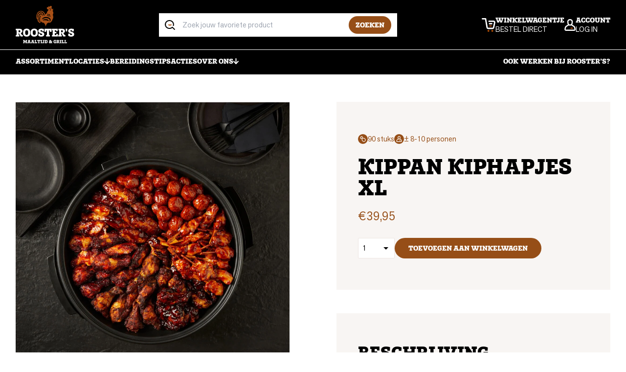

--- FILE ---
content_type: text/html; charset=UTF-8
request_url: https://www.roosters.nl/product/kippan-kiphapjes-xl/
body_size: 106470
content:
<!doctype html>
<html lang="nl-NL" prefix="og: https://ogp.me/ns#">
  <head>
    <meta charset="utf-8">
    <meta name="viewport" content="width=device-width, initial-scale=1">
    <!-- YesWeTrack GTM Script -->
<script>(function(w,d,s,l,i){w[l]=w[l]||[];w[l].push({'gtm.start':new Date().getTime(),event:'gtm.js'});var f=d.getElementsByTagName(s)[0],j=d.createElement(s),dl=l!='dataLayer'?'&l='+l:'';j.async=true;j.src='https://ywt.roosters.nl/gtm.js?id='+i+dl;f.parentNode.insertBefore(j,f);})(window,document,'script','dataLayer','GTM-W35FN7J');</script>
<!-- END YesWeTrack GTM Script -->
<title>Kippan kiphapjes XL - Roosters</title>
<meta name="description" content="Met zes verschillende kiphapjes is deze XL pan een groot succes op elk feestje of bijeenkomst. De hapjes worden geleverd op een aluminium inlegschaal."/>
<meta name="robots" content="follow, index, max-snippet:-1, max-video-preview:-1, max-image-preview:large"/>
<link rel="canonical" href="https://www.roosters.nl/product/kippan-kiphapjes-xl/" />
<meta property="og:locale" content="nl_NL" />
<meta property="og:type" content="product" />
<meta property="og:title" content="Kippan kiphapjes XL - Roosters" />
<meta property="og:description" content="Met zes verschillende kiphapjes is deze XL pan een groot succes op elk feestje of bijeenkomst. De hapjes worden geleverd op een aluminium inlegschaal." />
<meta property="og:url" content="https://www.roosters.nl/product/kippan-kiphapjes-xl/" />
<meta property="og:site_name" content="Roosters" />
<meta property="og:updated_time" content="2024-07-05T09:44:48+02:00" />
<meta property="og:image" content="https://www.roosters.nl/wp-content/uploads/2023/09/Roosters-Kippan-Bovenaanzicht-_KipPan-kiphapjes-L-5969-2.jpg" />
<meta property="og:image:secure_url" content="https://www.roosters.nl/wp-content/uploads/2023/09/Roosters-Kippan-Bovenaanzicht-_KipPan-kiphapjes-L-5969-2.jpg" />
<meta property="og:image:width" content="1920" />
<meta property="og:image:height" content="1920" />
<meta property="og:image:alt" content="Kippan kiphapjes XL" />
<meta property="og:image:type" content="image/jpeg" />
<meta property="product:price:amount" content="39.95" />
<meta property="product:price:currency" content="EUR" />
<meta property="product:availability" content="instock" />
<meta name="twitter:card" content="summary_large_image" />
<meta name="twitter:title" content="Kippan kiphapjes XL - Roosters" />
<meta name="twitter:description" content="Met zes verschillende kiphapjes is deze XL pan een groot succes op elk feestje of bijeenkomst. De hapjes worden geleverd op een aluminium inlegschaal." />
<meta name="twitter:image" content="https://www.roosters.nl/wp-content/uploads/2023/09/Roosters-Kippan-Bovenaanzicht-_KipPan-kiphapjes-L-5969-2.jpg" />
<meta name="twitter:label1" content="Prijs" />
<meta name="twitter:data1" content="&euro;39,95" />
<meta name="twitter:label2" content="Beschikbaarheid" />
<meta name="twitter:data2" content="Op voorraad" />
<style id='wp-img-auto-sizes-contain-inline-css'>
img:is([sizes=auto i],[sizes^="auto," i]){contain-intrinsic-size:3000px 1500px}
/*# sourceURL=wp-img-auto-sizes-contain-inline-css */
</style>
<style id='classic-theme-styles-inline-css'>
/*! This file is auto-generated */
.wp-block-button__link{color:#fff;background-color:#32373c;border-radius:9999px;box-shadow:none;text-decoration:none;padding:calc(.667em + 2px) calc(1.333em + 2px);font-size:1.125em}.wp-block-file__button{background:#32373c;color:#fff;text-decoration:none}
/*# sourceURL=/wp-includes/css/classic-themes.min.css */
</style>
<style id='woocommerce-inline-inline-css'>
.woocommerce form .form-row .required { visibility: visible; }
/*# sourceURL=woocommerce-inline-inline-css */
</style>
<link data-optimized="1" rel="stylesheet" href="https://www.roosters.nl/wp-content/litespeed/css/12b9b3f36273a1c812170f51ca22d35e.css?ver=2d35e"><style type="text/css">
#wpadminbar .quicklinks #wp-admin-bar-tikemp_impresonate_user ul li .ab-item{height:auto}#wpadminbar .quicklinks #wp-admin-bar-tikemp_impresonate_user #tikemp_username{height:22px;font-size:13px !important;padding:2px;width:145px;border-radius:2px !important;float:left;box-sizing:border-box !important;line-height: 10px;}#tikemp_search{width:auto;box-sizing:border-box}#tikemp_search_submit{height:22px;padding:2px;line-height:1.1;font-size:13px !important;border:0 !important;float:right;background-color:#fff !important;border-radius:2px !important;width:74px;box-sizing:border-box;color:#000 !important;}#tikemp_usearch_result{width:100%;max-height: 320px;overflow-y: auto;margin-top:10px;float:left;}#tikemp_usearch_form{width: 226px}#tikemp_recent_users{width:100%;float:left;}form#tikemp_usearch_form input[type="text"]{background-color:#fff !important;}#tikemp_settings_wrap{width: 100%;float:left;border-top:1px solid #ccc;}#wpadminbar .quicklinks .menupop ul li a, #wpadminbar .quicklinks .menupop.hover ul li a {color: #b4b9be;}
</style>
	<script data-optimized="1" src="[data-uri]" defer></script>
		<noscript><style>.woocommerce-product-gallery{ opacity: 1 !important; }</style></noscript>
	<meta name="generator" content="Elementor 3.27.6; features: e_font_icon_svg, additional_custom_breakpoints, e_element_cache; settings: css_print_method-external, google_font-enabled, font_display-swap">
			<style>
				.e-con.e-parent:nth-of-type(n+4):not(.e-lazyloaded):not(.e-no-lazyload),
				.e-con.e-parent:nth-of-type(n+4):not(.e-lazyloaded):not(.e-no-lazyload) * {
					background-image: none !important;
				}
				@media screen and (max-height: 1024px) {
					.e-con.e-parent:nth-of-type(n+3):not(.e-lazyloaded):not(.e-no-lazyload),
					.e-con.e-parent:nth-of-type(n+3):not(.e-lazyloaded):not(.e-no-lazyload) * {
						background-image: none !important;
					}
				}
				@media screen and (max-height: 640px) {
					.e-con.e-parent:nth-of-type(n+2):not(.e-lazyloaded):not(.e-no-lazyload),
					.e-con.e-parent:nth-of-type(n+2):not(.e-lazyloaded):not(.e-no-lazyload) * {
						background-image: none !important;
					}
				}
			</style>
			<style class='wp-fonts-local'>
@font-face{font-family:Inter;font-style:normal;font-weight:300 900;font-display:fallback;src:url('https://www.roosters.nl/wp-content/plugins/woocommerce/assets/fonts/Inter-VariableFont_slnt,wght.woff2') format('woff2');font-stretch:normal;}
@font-face{font-family:Cardo;font-style:normal;font-weight:400;font-display:fallback;src:url('https://www.roosters.nl/wp-content/plugins/woocommerce/assets/fonts/cardo_normal_400.woff2') format('woff2');}
</style>
<link rel="icon" href="https://www.roosters.nl/wp-content/uploads/2023/09/cropped-favicon-32x32.png" sizes="32x32">
<link rel="icon" href="https://www.roosters.nl/wp-content/uploads/2023/09/cropped-favicon-192x192.png" sizes="192x192">
<link rel="apple-touch-icon" href="https://www.roosters.nl/wp-content/uploads/2023/09/cropped-favicon-180x180.png">
<meta name="msapplication-TileImage" content="https://www.roosters.nl/wp-content/uploads/2023/09/cropped-favicon-270x270.png">
		<style id="wp-custom-css">
			.screen-reader-text {
    position: absolute;
    width: 1px;
    height: 1px;
    padding: 0;
    margin: -1px;
    overflow: hidden;
    clip: rect(0, 0, 0, 0);
    white-space: nowrap;
    border-width: 0;
}		</style>
		  <link data-optimized="1" rel="stylesheet" href="https://www.roosters.nl/wp-content/litespeed/css/e045bec93c47e93359e58d4348f78ad7.css?ver=78ad7"></head>

  <body class="wp-singular product-template-default single single-product postid-1127 wp-embed-responsive wp-theme-roosters antialiased h-full bg-white text-black font-body font-normal leading-relaxed text-body theme-roosters woocommerce woocommerce-page woocommerce-no-js kippan-kiphapjes-xl elementor-default elementor-kit-29957">
    <!-- YesWeTrack GTM noscript -->
<noscript><iframe src="https://ywt.roosters.nl/ns.html?id=GTM-W35FN7J" height="0" width="0" style="display:none;visibility:hidden"></iframe></noscript>
<!-- End YesWeTrack GTM noscript -->
    
    <div id="app">
      <header class="fixed top-0 z-50 w-full transition-colors ease-custom  bg-black " data-navbar >
  <div class="relative z-50">
    <div class="container">
      <div class="flex items-center justify-between gap-3 lg:gap-10 py-4 lg:py-3 bg-black">
        <a href="https://www.roosters.nl/" class="relative flex h-auto w-[90px] max-h-[65px] is-not-top:max-h-[42px] transition-all ease-custom focus:outline-0 focus:text-gray-light lg:w-[120px] lg:max-h-[77px] is-not-top:lg:max-h-[60px]">
          <svg class="block w-full h-auto" xmlns="http://www.w3.org/2000/svg" fill="none" width="121" height="78" viewBox="0 0 121 78">
  <path fill="#A85017" d="M77.792 9.495c-.31-.15-.582-.29-.862-.411-.854-.373-.919-.667-.203-1.259.464-.382.997-.693 1.588-1.101a7.844 7.844 0 0 0-2.912-.346c-1.166.078-1.408-2.595-1.232-3.314.118-.474.48-.794.435-1.34-.15-1.742-2.657-2.291-3.72-1.056-.444.517-.597 1.242-.623 1.912.016-.389-.461-1.026-.706-1.294-.193-.206-.445-.37-.726-.395-.372-.036-.719.163-1.039.353-.837.503-.944 1.82-.673 2.686-.144-.458-.37-1.18-.843-1.412-.468-.229-1.144.173-1.435.516-.732.863-.64 2.174-.033 3.076.598.888 1.644 1.408 2.68 1.588.585.104.657.278.268.709-.69.771-3.434 3.873-3.477 7.111-1.147-.277-2.85 1.886-3.17 3.134-.324-.363-.353-1.081-.503-1.552a12.125 12.125 0 0 0-.745-1.853 9.249 9.249 0 0 0-2.52-3.072c-4.55-3.569-11.066-1.507-13.023 3.082-1.817 4.258-2.928 9.696.634 13.477.049.846.108 1.706.418 2.497.31.79.932 1.725 2.409 2.088-.138.356.016.856.163 1.268.297.83 2.252 1.079 2.785.422.62-.765 1.268-2.899 1.307-3.857.794 3.517 4.176 3.664 4.905 3.664.905 0 2.575 1.745 3.333 3.02.945 1.585 1.455 3.392 1.781 5.206.197-1.929.847-3.811 1.883-5.448.356-.562.758-1.102 1.265-1.536.715-.618 1.565-1.242 2.523-1.242.699 0 1.424.013 2.12 0 1.523-.026 1.99-.265 3.337-1.634 1.445-1.47 2.905-4.285 3.22-5.994.5-.594.832-1.333 1.012-2.095.239-1.006.226-2.058.13-3.088-.114-1.251-.368-2.536-1.09-3.568.996-.965 1.274-2.455 1.28-3.84.007-1.543-.398-3.298-1.748-4.043.657-.222 1.363-.48 1.804-1.055m-12.255 6.85c.268.055.585.287.771.372.71.323 1.46.546 2.222.706.451.095 2.52.095 2.576.657.02.202-.105.389-.249.536a1.958 1.958 0 0 1-1.719.532 1.931 1.931 0 0 1-.86-.402 1.81 1.81 0 0 1-.535-.709c-.052-.124-.105-.268-.236-.307-.114-.036-.235.026-.343.085-.402.229-.872.45-1.317.31-.562-.176-.86-.895-.755-1.447.06-.314.236-.376.442-.334m-.961 2.906c.186-.22.627-.014.964.091.65.203 1.281.48 1.948.634 1.183.268 2.395.428 3.61.438.766.006 1.187.444 1.04 1.212a.644.644 0 0 1-.03.115c-.062.183-.182.35-.369.385-.16.033-.323-.042-.46-.134-.536-.356-1.183-1.013-1.896-.683-.582.272-1.124.608-1.703.138-.228-.187-.336-.383-.483-.621-.35-.562-.713-.187-1.216-.043-.503.144-.97-.166-1.248-.568-.14-.203-.252-.415-.249-.66 0-.148.036-.246.092-.31m-19.576 4.636a1.05 1.05 0 0 1-.108.4c-.075.136-.225.244-.379.228-.235-.026-.35-.647-.392-.853-.078-.373-.026-.765-.016-1.14.013-.533.049-1.07.111-1.599.121-1.039.333-2.065.634-3.065.261-.87.552-1.807 1.056-2.562.493-.739 1.085-1.304 1.774-1.86.755-.608 1.611-1.101 2.533-1.402 3.585-1.17 6.817 1.232 8.278 4.239.297.614 1.117 3.353.581 3.899-.715.732-1.702-1.167-1.885-1.66-.173-.465-.262-.951-.402-1.425a6.576 6.576 0 0 0-1.118-2.167c-.438-.559-1.15-.882-1.771-1.206-1.494-.784-3.206-.294-4.569.53-.918.555-1.892 1.199-2.496 2.098-.622.924-1.01 1.99-1.252 3.072-.327 1.45-.409 2.94-.575 4.418 0 .02-.004.036-.007.055m5.399 9.04c.052.232.108.47.055.702-.055.23-.258.448-.5.435-.385-.02-.683-.886-.902-1.915-.284-1.333-.43-2.941-.46-3.34a15.865 15.865 0 0 1 .725-6.02c.347-1.068.886-1.964 1.997-2.317.21-.065.464-.104.62.046.141.13.145.363.063.54-.082.176-.226.313-.36.454-.598.643-.885 1.392-1.065 2.235-.212 1.016-.441 2.01-.546 3.046a19.272 19.272 0 0 0 .37 6.137m2.006-15.621c-.752-.013-1.552.398-2.157.95-1.572 1.439-2.545 3.429-2.94 5.491a13.698 13.698 0 0 0-.197 3.428 17.6 17.6 0 0 0 .2 1.752c.094.578.267 1.118.14 1.71-.023.11-.069.231-.173.274-.157.062-.308-.098-.392-.242-.824-1.366-.847-2.984-.801-4.533a18.801 18.801 0 0 1 1.088-5.771c.546-1.517 1.343-2.886 2.624-3.886 1.111-.866 2.912-1.114 4.089-.255.722.526 1.078 1.34 1.297 2.167.12.454.222.931.239 1.402.006.183.039.542-.115.686-.225.216-.608.007-.745-.212-.15-.239-.17-.533-.21-.81-.065-.452-.192-.9-.444-1.279-.408-.61-.944-.862-1.51-.872m15.39 14.444c-.324.066-.644-.388-.89-.565a5.87 5.87 0 0 0-1.257-.666c-.919-.363-1.9-.54-2.876-.641l-.232-.023a27.695 27.695 0 0 0-5.409.046c-.32.036-1.078.255-1.03-.317a.376.376 0 0 1 .04-.147.936.936 0 0 1 .219-.291c.761-.65 2.438-1.239 2.922-1.356 1.866-.458 4.64-.206 5.578.036.856.219 1.63.712 2.213 1.375.29.33.532.703.712 1.105.13.294.415.882.3 1.206a.351.351 0 0 1-.124.16.385.385 0 0 1-.163.082m4.464-2.249a3.412 3.412 0 0 1-1.016 2c-.249.239-1.438 1.183-1.615.419-.085-.366.32-.687.48-.974.52-.931.321-2.18-.326-3.059-.719-.98-1.876-1.572-3.05-1.964-.202-.069-.408-.13-.617-.19-2.072-.578-4.261-.598-6.353-.107a15.15 15.15 0 0 0-2.993 1.055c-.487.229-.964.48-1.428.752-.206.12-.36.261-.546.398-.128.095-.386.19-.48 0-.157-.303.16-.787.31-1.029.984-1.608 2.703-2.771 4.474-3.35 2.36-.771 4.96-.62 7.363.02 1.493.395 2.964.997 4.098 2.02 1.134 1.022 1.885 2.522 1.702 4.013m.48-22.213c-.15.323-.555.624-.708.967a2.414 2.414 0 0 0-.183 1.314c.02.14.013.31-.154.32-.114.007-.268-.088-.346-.183-.409-.506-.553-1.078-.268-1.683.18-.385.467-.7.84-.908.248-.138 1-.373.856.088a.955.955 0 0 1-.033.085m.092-1.611c-.589-.023-1.18-.036-1.762.072-.63.117-1.085.503-1.663.692-.144.05.11-.571.127-.6.147-.223.317-.38.546-.517.908-.55 1.866-.441 2.817-.118.108.036.232.19.239.294.013.177-.177.18-.311.177"/>
  <path fill="#fff" d="M5.804 60.186h1.392v3.13H0v-3.13h1.673v-9.612H.088v-3.13H7.85c.912 0 1.69.088 2.327.261.637.173 1.166.402 1.588.686a3.65 3.65 0 0 1 1 .958c.245.356.428.712.542 1.075.115.363.19.706.22 1.033.029.326.042.598.042.817 0 .637-.098 1.186-.294 1.64a3.506 3.506 0 0 1-.762 1.14c-.31.305-.66.537-1.042.697a4.97 4.97 0 0 1-1.121.327l2.304 4.108h2.023v3.13H10.11L5.85 55.774h-.043v4.412h-.003Zm1.654-5.654c.405 0 .732-.065.977-.196.245-.13.434-.294.565-.49a1.62 1.62 0 0 0 .252-.631 3.834 3.834 0 0 0-.02-1.412 1.544 1.544 0 0 0-.284-.63 1.448 1.448 0 0 0-.566-.435c-.238-.108-.555-.164-.944-.164h-1.63v3.958H7.46h-.003ZM19.88 63.294c-.828-.19-1.596-.579-2.305-1.174-.549-.45-.99-.931-1.317-1.444a6.312 6.312 0 0 1-.738-1.63 9.111 9.111 0 0 1-.327-1.785 23.644 23.644 0 0 1 0-3.739c.052-.614.16-1.21.327-1.781.166-.572.411-1.12.738-1.64a5.999 5.999 0 0 1 1.317-1.458 5.73 5.73 0 0 1 2.38-1.186 11.687 11.687 0 0 1 2.597-.294c.87 0 1.736.098 2.599.294a5.691 5.691 0 0 1 2.379 1.186c.549.45.99.935 1.317 1.457.326.523.572 1.07.738 1.641.167.572.275 1.167.327 1.781a23.463 23.463 0 0 1 0 3.729c-.052.608-.16 1.2-.327 1.771a6.588 6.588 0 0 1-.738 1.64 6 6 0 0 1-1.317 1.458c-.71.579-1.478.97-2.304 1.174-.827.202-1.667.303-2.523.303h-.304a12.075 12.075 0 0 1-2.523-.303m.346-4.079c.507.703 1.281 1.056 2.327 1.056s1.82-.353 2.327-1.056c.506-.703.761-1.742.761-3.121v-1.435c0-1.362-.251-2.398-.761-3.108-.507-.709-1.284-1.065-2.327-1.065-1.042 0-1.82.353-2.327 1.056-.506.702-.761 1.741-.761 3.12v1.435c0 1.376.255 2.419.761 3.121M35.56 63.294c-.827-.19-1.595-.579-2.305-1.174-.549-.45-.99-.931-1.317-1.444a6.312 6.312 0 0 1-.738-1.63 9.111 9.111 0 0 1-.327-1.785 23.644 23.644 0 0 1 0-3.739c.052-.614.16-1.21.327-1.781.166-.572.412-1.12.738-1.64a5.999 5.999 0 0 1 1.317-1.458 5.73 5.73 0 0 1 2.38-1.186 11.688 11.688 0 0 1 2.598-.294c.869 0 1.735.098 2.598.294a5.692 5.692 0 0 1 2.379 1.186c.549.45.99.935 1.317 1.457.327.523.572 1.07.738 1.641.167.572.275 1.167.327 1.781a23.463 23.463 0 0 1 0 3.729c-.052.608-.16 1.2-.327 1.771a6.588 6.588 0 0 1-.738 1.64 6 6 0 0 1-1.317 1.458c-.71.579-1.477.97-2.304 1.174-.827.202-1.667.303-2.523.303h-.304a12.075 12.075 0 0 1-2.523-.303m.347-4.079c.506.703 1.28 1.056 2.326 1.056s1.82-.353 2.327-1.056c.507-.703.762-1.742.762-3.121v-1.435c0-1.362-.252-2.398-.762-3.108-.506-.709-1.284-1.065-2.327-1.065-1.042 0-1.82.353-2.326 1.056-.507.702-.762 1.741-.762 3.12v1.435c0 1.376.255 2.419.762 3.121M50.488 57.49v2.284c.261.16.595.28 1 .37.405.087.774.13 1.108.13.261 0 .523-.02.784-.056.261-.036.497-.104.706-.206.21-.1.376-.235.5-.402.124-.166.186-.379.186-.64a.98.98 0 0 0-.36-.771 3.449 3.449 0 0 0-.859-.543 8.513 8.513 0 0 0-1.032-.392 6.748 6.748 0 0 1-.86-.314 19.22 19.22 0 0 1-2.088-.879 7.488 7.488 0 0 1-1.608-1.055 4.067 4.067 0 0 1-1.033-1.36c-.238-.513-.36-1.12-.36-1.817 0-.608.112-1.19.337-1.739.226-.549.589-1.039 1.089-1.467.5-.428 1.14-.771 1.925-1.033.78-.261 1.731-.405 2.846-.434.899 0 1.775.062 2.63.186.857.124 1.805.324 2.85.598l-.173 4.85h-3.13l-.393-2.154a8.263 8.263 0 0 0-.653-.108 5.88 5.88 0 0 0-.739-.042c-.232 0-.484.013-.752.042-.267.03-.516.085-.748.164a1.558 1.558 0 0 0-.588.35.76.76 0 0 0-.239.575c0 .375.304.735.912 1.075.608.34 1.559.729 2.85 1.163.869.334 1.588.673 2.153 1.023.566.346 1.01.729 1.337 1.14.327.412.556.857.686 1.328.131.47.196.99.196 1.555a4.88 4.88 0 0 1-.294 1.621c-.196.559-.532 1.065-1.01 1.523-.477.457-1.127.83-1.944 1.12-.82.292-1.86.436-3.121.436s-2.425-.16-3.36-.478a7.921 7.921 0 0 1-2.51-1.392v-4.239h3.762l-.003-.013ZM70.674 53.793l-.346-3.219h-1.546v9.608h1.873v3.134h-7.98v-3.134h1.976v-9.608H63.11l-.35 3.22H59.37v-6.35h14.696v6.35h-3.392ZM80.645 60.182h3.085V58.14h3.523v5.176h-12.37v-3.134h1.631v-9.608h-1.63v-3.13h12.042v4.826h-3.108l-.239-1.696h-2.934v3.131h3.327v2.935h-3.327v3.542ZM94.034 60.186h1.392v3.13H88.23v-3.13h1.673v-9.612h-1.588v-3.13h7.761c.912 0 1.69.088 2.327.261.638.173 1.167.402 1.589.686.421.281.755.602 1 .958s.428.712.542 1.075c.114.363.19.706.219 1.033.029.326.043.598.043.817 0 .637-.098 1.186-.295 1.64a3.51 3.51 0 0 1-.761 1.14c-.31.305-.66.537-1.042.697a4.97 4.97 0 0 1-1.121.327l2.303 4.108h2.023v3.13h-4.565l-4.261-7.542h-.043v4.412Zm1.654-5.654c.405 0 .732-.065.977-.196a1.52 1.52 0 0 0 .565-.49c.13-.196.212-.406.248-.631a3.836 3.836 0 0 0-.02-1.412 1.544 1.544 0 0 0-.283-.63 1.448 1.448 0 0 0-.566-.435c-.238-.108-.555-.164-.944-.164h-1.631v3.958h1.654ZM112.453 57.49v2.284c.261.16.594.28 1 .37.405.087.774.13 1.108.13.261 0 .522-.02.784-.056.261-.036.497-.104.706-.206.209-.1.376-.235.5-.402.124-.166.186-.379.186-.64a.982.982 0 0 0-.359-.771 3.468 3.468 0 0 0-.86-.543 8.443 8.443 0 0 0-1.033-.392 6.76 6.76 0 0 1-.859-.314 19.198 19.198 0 0 1-2.088-.879 7.45 7.45 0 0 1-1.608-1.055 4.069 4.069 0 0 1-1.033-1.36c-.238-.513-.359-1.12-.359-1.817 0-.608.111-1.19.336-1.739a3.86 3.86 0 0 1 1.088-1.467c.5-.428 1.141-.771 1.925-1.033.781-.261 1.732-.405 2.847-.434.898 0 1.774.062 2.631.186a26.08 26.08 0 0 1 2.849.598l-.173 4.85h-3.131l-.392-2.154a8.27 8.27 0 0 0-.653-.108 5.901 5.901 0 0 0-.739-.042c-.232 0-.484.013-.752.042a3.52 3.52 0 0 0-.748.164 1.556 1.556 0 0 0-.588.35.76.76 0 0 0-.239.575c0 .375.304.735.912 1.075.608.34 1.559.729 2.85 1.163.869.334 1.588.673 2.153 1.023.566.346 1.01.729 1.337 1.14.327.412.555.857.686 1.328.131.47.196.99.196 1.555 0 .523-.098 1.062-.294 1.621-.196.559-.533 1.065-1.01 1.523-.477.457-1.127.83-1.944 1.12-.82.292-1.86.436-3.121.436-1.262 0-2.425-.16-3.36-.478a7.934 7.934 0 0 1-2.51-1.392v-4.239h3.762l-.003-.013ZM103.802 52.986l-.526-5.549h3.471l-.527 5.55h-2.418ZM19.056 76.395l-1.575-3.458h-.01v3.046h.823V77.3h-3.183v-1.317h.758v-4.046h-.666V70.62h2.755l1.438 3.147 1.52-3.147h2.607v1.317h-.676v4.046h.712V77.3h-3.304v-1.317h.85V73.02l-1.637 3.376h-.412ZM31.053 77.3h-3.239v-1.317h.843l-.255-.778h-1.856l-.219.778h.752V77.3h-3.01v-1.317h.66l1.346-4.046h-.539V70.62h4.007v1.317h-.54l1.347 4.046h.712V77.3h-.01Zm-3.697-5.363v.392l-.493 1.74h1.144l-.621-2.132H27.357ZM38.49 77.3h-3.238v-1.317h.843l-.255-.778h-1.856l-.219.778h.752V77.3h-3.01v-1.317h.66l1.346-4.046h-.539V70.62h4.007v1.317h-.54l1.347 4.046h.712V77.3h-.01Zm-3.696-5.363v.392l-.493 1.74h1.144l-.621-2.132h-.03ZM42.207 71.94h-.768v4.046h1.19V74.97h1.483v2.334h-5.033v-1.318h.621v-4.045h-.696v-1.317h3.203v1.317ZM50.788 73.294H49.36l-.147-1.353h-.65v4.046h.787v1.317h-3.36v-1.317h.834V71.94h-.65l-.147 1.353h-1.428V70.62h6.186v2.674h.003ZM54.595 70.62v1.317h-.758v4.046h.778V77.3h-3.314v-1.317h.798v-4.046h-.768V70.62h3.268-.004ZM55.089 75.088h1.29l.138 1.006h.091c.412 0 .458-.585.458-.85v-3.303h-.788v-1.317h3.056v1.317h-.53v2.764c0 .732-.01 1.419-.548 2.06-.402.483-1.033.65-1.693.65-.66 0-1.18-.193-1.474-.438V75.088ZM59.857 77.3v-1.317h.63v-4.046h-.64V70.62h2.928c.824 0 1.556.072 2.17.56.925.741.997 1.764.997 2.78 0 1.017-.127 2.013-1.052 2.781-.56.468-1.154.56-2.013.56h-3.02Zm2.37-1.317h.548c.906 0 1.337-.63 1.337-1.784v-.569c0-1.124-.448-1.693-1.346-1.693h-.54v4.046ZM75.312 73.029l.183 1.317h-.752c-.147.421-.402.889-.66 1.19l.438.447h.96V77.3h-1.83l-.705-.65c-.667.614-1.255.778-2.05.778-1.352 0-2.369-.723-2.369-2.023 0-.621.21-1.307 1.373-1.922-.32-.366-.605-.797-.605-1.29 0-1.154.935-1.628 2.177-1.628 1.108 0 1.987.559 1.987 1.51 0 .751-.513 1.117-1.216 1.591l.85.86c.11-.128.438-.54.712-1.5h1.5l.007.003Zm-4.504 1.418c-.366.203-.604.494-.604.834 0 .447.33.777.915.777.294 0 .595-.157.87-.402l-1.18-1.209Zm.57-1.758c.293-.147.466-.346.466-.54 0-.192-.11-.43-.477-.43-.157 0-.392.09-.392.32 0 .117.01.238.402.65ZM78.158 73.96c0-1.062.111-2.078 1.033-2.836.614-.504 1.382-.621 2.114-.621.833.026 1.601.183 2.39.559l-.102 1.784H82.2l-.102-.834c-.202-.035-.438-.11-.797-.11-.87 0-1.317.604-1.317 1.758v.604c0 .834.274 1.758 1.317 1.758.274 0 .63-.026.879-.137v-.925h-.88v-1.235h2.445v2.846c-.722.631-1.408.85-2.444.85-2.186 0-3.147-1.255-3.147-3.457l.003-.004ZM86.87 74.127v1.856h.586V77.3h-3.03v-1.317h.706v-4.046h-.666V70.62h3.268c2.307 0 2.405 1.464 2.405 2.033 0 1.078-.742 1.51-1.353 1.601l.97 1.73h.85V77.3h-1.921l-1.795-3.176h-.02v.003Zm0-.523h.697c.686 0 .778-.493.778-.823 0-.458-.138-.844-.788-.844h-.686v1.667ZM94.456 70.62v1.317h-.758v4.046h.777V77.3h-3.313v-1.317h.797v-4.046h-.768V70.62h3.268-.003ZM98.243 71.94h-.768v4.046h1.19V74.97h1.483v2.334h-5.032v-1.318h.62v-4.045h-.696v-1.317h3.203v1.317ZM103.917 71.94h-.768v4.046h1.189V74.97h1.484v2.334h-5.033v-1.318h.621v-4.045h-.696v-1.317h3.203v1.317Z"/>
</svg>        </a>
        <form role="search" method="get"  action="https://www.roosters.nl/" class="fixed -z-40 top-[41px] left-0 w-full border-b-gray border-b-[1px] opacity-0 transition-[transform,opacity] ease-custom lg:opacity-100 lg:z-0 lg:top-0 lg:border-0 lg:max-w-lg lg:basis-2/5 lg:mx-auto lg: lg:relative lg:!translate-y-0" data-search>
          <input class="w-full h-12 pl-12 pr-28 outline-none" type="text" placeholder="Zoek jouw favoriete product" value="" name="s" title="Zoek jouw favoriete product">
          <div class="absolute h-5 w-auto left-3 top-1/2 -translate-y-1/2 text-black pointer-events-none">
            <svg class="block w-auto h-full" xmlns="http://www.w3.org/2000/svg" fill="none" width="15.1" height="15" viewBox="0 0 151 150">
    <path fill="currentColor" d="m148.019 137.245-31.732-31.732a8.18 8.18 0 0 0-5.881-2.489 8.18 8.18 0 0 0-5.881 2.489c-9.435 9.112-22.297 14.725-36.464 14.725-29.003 0-52.522-23.513-52.522-52.522 0-29.01 23.513-52.522 52.522-52.522 24.964 0 45.86 17.42 51.2 40.765l.067.352c.77 3.398 1.216 7.304 1.216 11.31 0 4.81-.636 9.474-1.83 13.905l.084-.374a7.516 7.516 0 0 0 7.259 9.463 7.51 7.51 0 0 0 7.243-5.513l.011-.05c1.439-5.178 2.271-11.12 2.271-17.258a68.27 68.27 0 0 0-.279-6.166l.016.263C132.239 27.084 103.219 0 67.877 0 30.493 0 .19 30.303.19 67.687s30.304 67.688 67.688 67.688c16.053 0 30.795-5.586 42.401-14.92l-.129.1 27.224 27.224a7.483 7.483 0 0 0 5.328 2.22 7.483 7.483 0 0 0 5.329-2.22 7.509 7.509 0 0 0 2.143-5.268 7.516 7.516 0 0 0-2.154-5.267Z"/>
    <path fill="#AB4D07" d="M97.26 67.18a7.317 7.317 0 0 0-5.112-2.07c-1.5 0-2.896.452-4.062 1.228l.028-.017c-3.822 2.394-8.464 3.81-13.436 3.81h-.067a25.17 25.17 0 0 1-12.65-3.386l.124.067a7.113 7.113 0 0 0-3.65-.993 7.212 7.212 0 0 0-4.965 1.975l.005-.006-.452.452a7.197 7.197 0 0 0-2.299 5.284 7.207 7.207 0 0 0 3.42 6.138l.034.017c5.82 3.454 12.828 5.496 20.316 5.496h.195-.01a40.582 40.582 0 0 0 21.933-6.411l-.162.095c2.026-1.317 3.348-3.571 3.348-6.138a7.282 7.282 0 0 0-2.115-5.139l-.424-.402Z"/>
</svg>          </div>
          <button type="submit" class="btn btn-primary absolute right-3 top-1/2 -translate-y-1/2 py-2 px-3">Zoeken</button>
        </form>
        <div class="flex ml-auto items-start lg:gap-6 lg:ml-0">
          <a href="#" class="p-3 block lg:hidden" data-search-toggle>
            <div class="h-5 w-auto text-white">
              <svg class="block w-auto h-full" xmlns="http://www.w3.org/2000/svg" fill="none" width="15.1" height="15" viewBox="0 0 151 150">
    <path fill="currentColor" d="m148.019 137.245-31.732-31.732a8.18 8.18 0 0 0-5.881-2.489 8.18 8.18 0 0 0-5.881 2.489c-9.435 9.112-22.297 14.725-36.464 14.725-29.003 0-52.522-23.513-52.522-52.522 0-29.01 23.513-52.522 52.522-52.522 24.964 0 45.86 17.42 51.2 40.765l.067.352c.77 3.398 1.216 7.304 1.216 11.31 0 4.81-.636 9.474-1.83 13.905l.084-.374a7.516 7.516 0 0 0 7.259 9.463 7.51 7.51 0 0 0 7.243-5.513l.011-.05c1.439-5.178 2.271-11.12 2.271-17.258a68.27 68.27 0 0 0-.279-6.166l.016.263C132.239 27.084 103.219 0 67.877 0 30.493 0 .19 30.303.19 67.687s30.304 67.688 67.688 67.688c16.053 0 30.795-5.586 42.401-14.92l-.129.1 27.224 27.224a7.483 7.483 0 0 0 5.328 2.22 7.483 7.483 0 0 0 5.329-2.22 7.509 7.509 0 0 0 2.143-5.268 7.516 7.516 0 0 0-2.154-5.267Z"/>
    <path fill="#AB4D07" d="M97.26 67.18a7.317 7.317 0 0 0-5.112-2.07c-1.5 0-2.896.452-4.062 1.228l.028-.017c-3.822 2.394-8.464 3.81-13.436 3.81h-.067a25.17 25.17 0 0 1-12.65-3.386l.124.067a7.113 7.113 0 0 0-3.65-.993 7.212 7.212 0 0 0-4.965 1.975l.005-.006-.452.452a7.197 7.197 0 0 0-2.299 5.284 7.207 7.207 0 0 0 3.42 6.138l.034.017c5.82 3.454 12.828 5.496 20.316 5.496h.195-.01a40.582 40.582 0 0 0 21.933-6.411l-.162.095c2.026-1.317 3.348-3.571 3.348-6.138a7.282 7.282 0 0 0-2.115-5.139l-.424-.402Z"/>
</svg>            </div>
          </a>
          
            

            <a href="https://www.roosters.nl/winkelwagen/" class="p-3 flex items-center gap-[10px] lg:p-0">
              <div class="h-[22px] w-auto lg:h-7">
                <svg class="block w-auto h-full" xmlns="http://www.w3.org/2000/svg" fill="none" width="150" height="150" viewBox="0 0 150 150">
    <path fill="#fff" d="M130.265 26.85H80.637a7.538 7.538 0 0 0-8.098 7.518 7.538 7.538 0 0 0 8.12 7.519h-.028 49.717a4.1 4.1 0 0 1 4.005 4.986l.006-.028-11.311 54.587a4.105 4.105 0 0 1-4.061 3.525H70.178a4.1 4.1 0 0 1-4.054-3.503v-.022L49.442 5.94C48.734 2.527 45.75 0 42.175 0H7.807A7.503 7.503 0 0 0 .56 9.23l-.01-.05c.925 3.291 3.898 5.656 7.428 5.656h.207-.011H36l15.243 89.139c1.634 9.125 9.503 15.963 18.974 15.985h48.691c9.471-.022 17.34-6.86 18.958-15.868l.017-.117 11.394-54.587c.173-.976.274-2.091.274-3.234 0-10.659-8.634-19.293-19.287-19.304Z"/>
    <path fill="#fff" d="M109.573 68.898a7.5 7.5 0 0 0 7.502-7.501 7.5 7.5 0 0 0-7.502-7.502H85.557a7.5 7.5 0 0 0-7.502 7.502 7.5 7.5 0 0 0 7.501 7.501h24.017Z"/>
    <path fill="#AB4D07" d="M84.078 139.47c0 5.817-4.713 10.53-10.53 10.53-5.817 0-10.53-4.713-10.53-10.53 0-5.817 4.713-10.53 10.53-10.53 5.817 0 10.53 4.713 10.53 10.53ZM126.127 139.47c0 5.817-4.713 10.53-10.53 10.53-5.818 0-10.53-4.713-10.53-10.53 0-5.817 4.712-10.53 10.53-10.53 5.817 0 10.53 4.713 10.53 10.53ZM111.213 85.413v-.044a7.5 7.5 0 0 0-7.502-7.502H88.552c-3.921.295-6.983 3.553-6.983 7.518a7.544 7.544 0 0 0 6.96 7.519h15.154a7.54 7.54 0 0 0 7.541-7.496l-.011.005Z"/>
</svg>              </div>
              <div class="text-white uppercase hidden leading-none space-y-1 lg:block">
                <span class="block font-heading text-nav">Winkelwagentje</span>
                <span class="block">Bestel direct</span>
              </div>
            </a>
            <a href="https://www.roosters.nl/mijn-account/" class="p-3 flex items-center gap-[10px] lg:p-0">
              <div class="h-5 w-auto lg:h-6">
                <svg class="block w-auto h-full" xmlns="http://www.w3.org/2000/svg" fill="none" width="142" height="150" viewBox="0 0 142 150">
    <path fill="#fff" d="m141.556 126.374-3.808-18.186c-2.141-9.918-8.1-18.158-16.234-23.259l-.151-.089-23.102-14.339a32.811 32.811 0 0 0 6.461-16.24l.011-.15 1.846-17.243c.111-1.032.178-2.23.178-3.44 0-18.453-14.952-33.411-33.4-33.428H69.65C51.214 0 36.262 14.947 36.262 33.39c0 1.226.067 2.436.195 3.629l-.011-.15 1.678 17.243c.669 6.238 2.982 11.83 6.49 16.468l-.062-.083L21.733 84.79c-8.284 5.207-14.25 13.458-16.34 23.153l-.044.239-4.098 18.186a19.24 19.24 0 0 0-.424 4.053c0 10.815 8.77 19.579 19.58 19.579H122.4c10.816 0 19.58-8.769 19.58-19.579 0-1.438-.157-2.838-.446-4.187l.022.128v.012ZM55.98 21.018c3.345-3.752 8.195-6.105 13.592-6.105H73.391c10.135 0 18.353 8.218 18.353 18.353 0 .753-.045 1.489-.134 2.219l.01-.09-1.844 17.244c-1.015 9.288-8.814 16.457-18.292 16.457-9.477 0-17.277-7.164-18.286-16.373l-.005-.084-1.845-17.243c-.084-.647-.129-1.4-.129-2.158 0-4.716 1.806-9.014 4.772-12.231l-.01.01Zm69.966 112.28a4.376 4.376 0 0 1-3.484 1.722H20.607a4.584 4.584 0 0 1-4.588-4.588c0-.351.04-.686.112-1.015l-.006.034 3.808-18.23c1.299-5.765 4.777-10.554 9.5-13.547l.089-.05 27.406-16.999c4.254 2.119 9.266 3.356 14.562 3.356a33.107 33.107 0 0 0 14.757-3.445l-.195.09 27.406 16.997c4.834 3.028 8.318 7.822 9.561 13.458l.028.14 3.852 18.23a4.478 4.478 0 0 1-.947 3.858l.005-.006-.011-.005Z"/>
    <path fill="#AB4D07" d="M84.981 107.982h15.036a7.497 7.497 0 0 1 7.498 7.498 7.497 7.497 0 0 1-7.498 7.498H84.981a7.497 7.497 0 0 1-7.498-7.498 7.497 7.497 0 0 1 7.498-7.498Z"/>
</svg>              </div>
              <div class="text-white uppercase hidden leading-none space-y-1 lg:block">
                <span class="block font-heading text-nav">Account</span>
                                  <span class="block">Log in</span>
                              </div>
            </a>
                  </div>
        <button class="c-nav-toggle" type="button" aria-label="Menu" aria-controls="navigation" data-navbar-toggle>
          <span class="c-nav-toggle__inner"></span>
        </button>
      </div>
    </div>
  </div>
  <nav id="navigation" class="flex flex-col fixed top-0 left-0 z-40 translate-x-full w-full max-w-full h-full bg-black lg:text-h5 pt-32 lg:pt-4 lg:pb-5 lg:bg-transparent lg:translate-x-0 lg:min-h-0 lg:w-auto lg:h-auto lg:static lg:border-t-[1px] lg:border-white" aria-label="Hoofdnavigatie" aria-expanded="false" data-navbar-collapse>
    <div class="w-full h-full overflow-x-hidden overflow-y-auto lg:overflow-visible">
      <div class="container">
        <div class="flex flex-col gap-6 lg:flex-row lg:justify-between">
          <ul class="flex flex-col gap-9 lg:flex-row w-full">
                                                                            <li class="">
                    <a href="https://www.roosters.nl/assortiment/" target="" class="block font-heading text-white uppercase transition-colors ease-custom hover:underline hover:underline-offset-4 hover:decoration-1 " data-navbar-collapse-item>
                      Assortiment
                    </a>
                  </li>
                                                                                                  <li class="relative ">
                    <a href="https://www.roosters.nl/locaties/" target="" class="flex gap-2 font-heading text-white uppercase transition-colors ease-custom hover:underline hover:underline-offset-4 hover:decoration-1 " data-navbar-collapse-item data-tooltip="locations" data-tooltip-target="nav-14">
                      Locaties
                      <svg class="w-auto h-3.5 self-center" xmlns="http://www.w3.org/2000/svg" fill="none" viewBox="0 0 10 12">
  <path fill="currentColor" d="M4.992 10.824a.437.437 0 0 1-.31-.128L.6 6.613A.44.44 0 0 1 1.229 6l3.763 3.762L8.754 6a.438.438 0 0 1 .619.618l-4.084 4.084a.438.438 0 0 1-.297.122Z"/>
  <path fill="currentColor" d="M4.992 10.818a.443.443 0 0 1-.438-.437v-8.75a.438.438 0 0 1 .875 0v8.75a.443.443 0 0 1-.437.437Z"/>
  <path fill="currentColor" d="M4.992 11.25a.875.875 0 0 1-.618-.257L.29 6.91a.877.877 0 1 1 1.243-1.237l3.459 3.471 3.453-3.459a.877.877 0 0 1 1.243 1.237l-4.084 4.083a.874.874 0 0 1-.612.245Z"/>
  <path fill="currentColor" d="M4.992 11.25a.875.875 0 0 1-.875-.875v-8.75a.875.875 0 0 1 1.75 0v8.75a.875.875 0 0 1-.875.875Z"/>
</svg>                    </a>
                    <div class="hidden" id="nav-14" data-tippy-root>
                      <ul class="w-auto px-8 py-[1.375rem] lg:ml-0 lg:mt-0 lg:px-8 lg:py-[1.375rem] lg:columns-3 lg:gap-x-10 lg:gap-y-5">
                                                                            <li class="py-2.5 break-inside-avoid">
                            <a href="https://www.roosters.nl/locaties/cityplaza-nieuwegein/" target="" class="block font-heading text-black uppercase transition-color ease-custom hover:underline hover:underline-offset-4 hover:decoration-1 ">
                              Cityplaza Nieuwegein
                            </a>
                          </li>
                                                                            <li class="py-2.5 break-inside-avoid">
                            <a href="https://www.roosters.nl/locaties/emiclaer-amersfoort/" target="" class="block font-heading text-black uppercase transition-color ease-custom hover:underline hover:underline-offset-4 hover:decoration-1 ">
                              Emiclaer Amersfoort
                            </a>
                          </li>
                                                                            <li class="py-2.5 break-inside-avoid">
                            <a href="https://www.roosters.nl/locaties/hilversum/" target="" class="block font-heading text-black uppercase transition-color ease-custom hover:underline hover:underline-offset-4 hover:decoration-1 ">
                              Kerkelanden Hilversum
                            </a>
                          </li>
                                                                            <li class="py-2.5 break-inside-avoid">
                            <a href="https://www.roosters.nl/locaties/langevoort-oegstgeest/" target="" class="block font-heading text-black uppercase transition-color ease-custom hover:underline hover:underline-offset-4 hover:decoration-1 ">
                              Lange Voort Oegstgeest
                            </a>
                          </li>
                                                                            <li class="py-2.5 break-inside-avoid">
                            <a href="https://www.roosters.nl/locaties/lisse/" target="" class="block font-heading text-black uppercase transition-color ease-custom hover:underline hover:underline-offset-4 hover:decoration-1 ">
                              Lisse
                            </a>
                          </li>
                                                                            <li class="py-2.5 break-inside-avoid">
                            <a href="https://www.roosters.nl/locaties/nieuwerkerk-aan-den-ijssel/" target="" class="block font-heading text-black uppercase transition-color ease-custom hover:underline hover:underline-offset-4 hover:decoration-1 ">
                              Nieuwerkerk aan den IJssel
                            </a>
                          </li>
                                                                            <li class="py-2.5 break-inside-avoid">
                            <a href="https://www.roosters.nl/locaties/parade-nootdorp/" target="" class="block font-heading text-black uppercase transition-color ease-custom hover:underline hover:underline-offset-4 hover:decoration-1 ">
                              Parade Nootdorp
                            </a>
                          </li>
                                                                            <li class="py-2.5 break-inside-avoid">
                            <a href="https://www.roosters.nl/locaties/presikhaaf-arnhem/" target="" class="block font-heading text-black uppercase transition-color ease-custom hover:underline hover:underline-offset-4 hover:decoration-1 ">
                              Presikhaaf Arnhem
                            </a>
                          </li>
                                                                            <li class="py-2.5 break-inside-avoid">
                            <a href="https://www.roosters.nl/locaties/alexandrium-rotterdam/" target="" class="block font-heading text-black uppercase transition-color ease-custom hover:underline hover:underline-offset-4 hover:decoration-1 ">
                              Roosters Alexandrium Rotterdam
                            </a>
                          </li>
                                                                            <li class="py-2.5 break-inside-avoid">
                            <a href="https://www.roosters.nl/locaties/winkelcentrum-aa-landen-zwolle/" target="" class="block font-heading text-black uppercase transition-color ease-custom hover:underline hover:underline-offset-4 hover:decoration-1 ">
                              Winkelcentrum AA Landen Zwolle
                            </a>
                          </li>
                                                                            <li class="py-2.5 break-inside-avoid">
                            <a href="https://www.roosters.nl/locaties/winkelhart-etten-leur/" target="" class="block font-heading text-black uppercase transition-color ease-custom hover:underline hover:underline-offset-4 hover:decoration-1 ">
                              Winkelhart Etten-Leur
                            </a>
                          </li>
                                              </ul>
                    </div>
                  </li>
                                                                                <li class="">
                    <a href="https://www.roosters.nl/bereidingstips/" target="" class="block font-heading text-white uppercase transition-colors ease-custom hover:underline hover:underline-offset-4 hover:decoration-1 " data-navbar-collapse-item>
                      Bereidingstips
                    </a>
                  </li>
                                                                                <li class="">
                    <a href="https://www.roosters.nl/acties/" target="" class="block font-heading text-white uppercase transition-colors ease-custom hover:underline hover:underline-offset-4 hover:decoration-1 " data-navbar-collapse-item>
                      Acties
                    </a>
                  </li>
                                                                                                  <li class="relative ">
                    <a href="https://www.roosters.nl/over-ons/" target="" class="flex gap-2 font-heading text-white uppercase transition-colors ease-custom hover:underline hover:underline-offset-4 hover:decoration-1 " data-navbar-collapse-item data-tooltip="menu" data-tooltip-target="nav-20">
                      Over ons
                      <svg class="w-auto h-3.5 self-center" xmlns="http://www.w3.org/2000/svg" fill="none" viewBox="0 0 10 12">
  <path fill="currentColor" d="M4.992 10.824a.437.437 0 0 1-.31-.128L.6 6.613A.44.44 0 0 1 1.229 6l3.763 3.762L8.754 6a.438.438 0 0 1 .619.618l-4.084 4.084a.438.438 0 0 1-.297.122Z"/>
  <path fill="currentColor" d="M4.992 10.818a.443.443 0 0 1-.438-.437v-8.75a.438.438 0 0 1 .875 0v8.75a.443.443 0 0 1-.437.437Z"/>
  <path fill="currentColor" d="M4.992 11.25a.875.875 0 0 1-.618-.257L.29 6.91a.877.877 0 1 1 1.243-1.237l3.459 3.471 3.453-3.459a.877.877 0 0 1 1.243 1.237l-4.084 4.083a.874.874 0 0 1-.612.245Z"/>
  <path fill="currentColor" d="M4.992 11.25a.875.875 0 0 1-.875-.875v-8.75a.875.875 0 0 1 1.75 0v8.75a.875.875 0 0 1-.875.875Z"/>
</svg>                    </a>
                    <div class="hidden" id="nav-20" data-tippy-root>
                      <ul class="w-auto px-8 py-[1.375rem] lg:ml-0 lg:mt-0 lg:px-8 lg:py-[1.375rem] ">
                                                                            <li class="py-2.5 break-inside-avoid">
                            <a href="https://www.roosters.nl/vacatures/" target="" class="block font-heading text-black uppercase transition-color ease-custom hover:underline hover:underline-offset-4 hover:decoration-1 ">
                              Vacatures
                            </a>
                          </li>
                                                                            <li class="py-2.5 break-inside-avoid">
                            <a href="https://roostersfranchise.nl/" target="_blank" class="block font-heading text-black uppercase transition-color ease-custom hover:underline hover:underline-offset-4 hover:decoration-1 ">
                              Franchise
                            </a>
                          </li>
                                                                            <li class="py-2.5 break-inside-avoid">
                            <a href="https://www.roosters.nl/contact/" target="" class="block font-heading text-black uppercase transition-color ease-custom hover:underline hover:underline-offset-4 hover:decoration-1 ">
                              Contact
                            </a>
                          </li>
                                              </ul>
                    </div>
                  </li>
                                                                                <li class="lg:ml-auto">
                    <a href="https://www.roosters.nl/vacatures/" target="" class="block font-heading text-white uppercase transition-colors ease-custom hover:underline hover:underline-offset-4 hover:decoration-1 " data-navbar-collapse-item>
                      Ook Werken bij rooster’s?
                    </a>
                  </li>
                                                    </ul>
        </div>
      </div>
    </div>
  </nav>
</header>



  <main id="main" class="mt-[90px] lg:mt-[151px] pt-px">
    
      
    
    <article class="relative my-10 md:my-14 2xl:my-20">

      <div class="container">

          <div class="grid grid-cols-1 gap-8 lg:grid-cols-2 lg:gap-24">

              <div class="lg:sticky lg:top-[209px] lg:self-start">
                <div data-image-slider>
    <div class="swiper" data-image-slider-main>
      <div class="swiper-wrapper">
                  <div class="swiper-slide h-auto">
            <div class="aspect-square">
              <img loading="lazy"
    width="1024"
    height="1024"
    src="https://www.roosters.nl/wp-content/uploads/2023/09/Roosters-Kippan-Bovenaanzicht-_KipPan-kiphapjes-L-5969-2.jpg.webp"
    class="w-full h-full object-cover pointer-events-none"
    alt=""
          srcset="https://www.roosters.nl/wp-content/uploads/2023/09/Roosters-Kippan-Bovenaanzicht-_KipPan-kiphapjes-L-5969-2-1024x1024.jpg.webp 1024w, https://www.roosters.nl/wp-content/uploads/2023/09/Roosters-Kippan-Bovenaanzicht-_KipPan-kiphapjes-L-5969-2-300x300.jpg.webp 300w, https://www.roosters.nl/wp-content/uploads/2023/09/Roosters-Kippan-Bovenaanzicht-_KipPan-kiphapjes-L-5969-2-150x150.jpg.webp 150w, https://www.roosters.nl/wp-content/uploads/2023/09/Roosters-Kippan-Bovenaanzicht-_KipPan-kiphapjes-L-5969-2-768x768.jpg.webp 768w, https://www.roosters.nl/wp-content/uploads/2023/09/Roosters-Kippan-Bovenaanzicht-_KipPan-kiphapjes-L-5969-2-1536x1536.jpg.webp 1536w, https://www.roosters.nl/wp-content/uploads/2023/09/Roosters-Kippan-Bovenaanzicht-_KipPan-kiphapjes-L-5969-2-600x600.jpg.webp 600w, https://www.roosters.nl/wp-content/uploads/2023/09/Roosters-Kippan-Bovenaanzicht-_KipPan-kiphapjes-L-5969-2-100x100.jpg.webp 100w, https://www.roosters.nl/wp-content/uploads/2023/09/Roosters-Kippan-Bovenaanzicht-_KipPan-kiphapjes-L-5969-2.jpg.webp 1920w"
      sizes="(max-width: 1024px) 100vw, 1024px"
        loading="lazy"
  >
            </div>
          </div>
                  <div class="swiper-slide h-auto">
            <div class="aspect-square">
              <img loading="lazy"
    width="1024"
    height="1024"
    src="https://www.roosters.nl/wp-content/uploads/2023/09/Roosters-Kippan-Zijaanzicht-_KipPan-kiphapjes-L-5967.jpg.webp"
    class="w-full h-full object-cover pointer-events-none"
    alt="kiphapjes L"
          srcset="https://www.roosters.nl/wp-content/uploads/2023/09/Roosters-Kippan-Zijaanzicht-_KipPan-kiphapjes-L-5967-1024x1024.jpg.webp 1024w, https://www.roosters.nl/wp-content/uploads/2023/09/Roosters-Kippan-Zijaanzicht-_KipPan-kiphapjes-L-5967-300x300.jpg.webp 300w, https://www.roosters.nl/wp-content/uploads/2023/09/Roosters-Kippan-Zijaanzicht-_KipPan-kiphapjes-L-5967-150x150.jpg.webp 150w, https://www.roosters.nl/wp-content/uploads/2023/09/Roosters-Kippan-Zijaanzicht-_KipPan-kiphapjes-L-5967-768x768.jpg.webp 768w, https://www.roosters.nl/wp-content/uploads/2023/09/Roosters-Kippan-Zijaanzicht-_KipPan-kiphapjes-L-5967-1536x1536.jpg.webp 1536w, https://www.roosters.nl/wp-content/uploads/2023/09/Roosters-Kippan-Zijaanzicht-_KipPan-kiphapjes-L-5967-600x600.jpg.webp 600w, https://www.roosters.nl/wp-content/uploads/2023/09/Roosters-Kippan-Zijaanzicht-_KipPan-kiphapjes-L-5967-100x100.jpg.webp 100w, https://www.roosters.nl/wp-content/uploads/2023/09/Roosters-Kippan-Zijaanzicht-_KipPan-kiphapjes-L-5967.jpg.webp 1920w"
      sizes="(max-width: 1024px) 100vw, 1024px"
        loading="lazy"
  >
            </div>
          </div>
              </div>
    </div>

    <div class="swiper mt-6" data-image-slider-thumbs>
      <div class="swiper-wrapper">
                  <div class="swiper-slide h-auto">
            <div class="aspect-square cursor-pointer">
              <img loading="lazy"
    width="1024"
    height="1024"
    src="https://www.roosters.nl/wp-content/uploads/2023/09/Roosters-Kippan-Bovenaanzicht-_KipPan-kiphapjes-L-5969-2.jpg.webp"
    class="w-full h-full object-cover pointer-events-none"
    alt=""
          srcset="https://www.roosters.nl/wp-content/uploads/2023/09/Roosters-Kippan-Bovenaanzicht-_KipPan-kiphapjes-L-5969-2-1024x1024.jpg.webp 1024w, https://www.roosters.nl/wp-content/uploads/2023/09/Roosters-Kippan-Bovenaanzicht-_KipPan-kiphapjes-L-5969-2-300x300.jpg.webp 300w, https://www.roosters.nl/wp-content/uploads/2023/09/Roosters-Kippan-Bovenaanzicht-_KipPan-kiphapjes-L-5969-2-150x150.jpg.webp 150w, https://www.roosters.nl/wp-content/uploads/2023/09/Roosters-Kippan-Bovenaanzicht-_KipPan-kiphapjes-L-5969-2-768x768.jpg.webp 768w, https://www.roosters.nl/wp-content/uploads/2023/09/Roosters-Kippan-Bovenaanzicht-_KipPan-kiphapjes-L-5969-2-1536x1536.jpg.webp 1536w, https://www.roosters.nl/wp-content/uploads/2023/09/Roosters-Kippan-Bovenaanzicht-_KipPan-kiphapjes-L-5969-2-600x600.jpg.webp 600w, https://www.roosters.nl/wp-content/uploads/2023/09/Roosters-Kippan-Bovenaanzicht-_KipPan-kiphapjes-L-5969-2-100x100.jpg.webp 100w, https://www.roosters.nl/wp-content/uploads/2023/09/Roosters-Kippan-Bovenaanzicht-_KipPan-kiphapjes-L-5969-2.jpg.webp 1920w"
      sizes="(max-width: 1024px) 100vw, 1024px"
        loading="lazy"
  >
            </div>
          </div>
                  <div class="swiper-slide h-auto">
            <div class="aspect-square cursor-pointer">
              <img loading="lazy"
    width="1024"
    height="1024"
    src="https://www.roosters.nl/wp-content/uploads/2023/09/Roosters-Kippan-Zijaanzicht-_KipPan-kiphapjes-L-5967.jpg.webp"
    class="w-full h-full object-cover pointer-events-none"
    alt="kiphapjes L"
          srcset="https://www.roosters.nl/wp-content/uploads/2023/09/Roosters-Kippan-Zijaanzicht-_KipPan-kiphapjes-L-5967-1024x1024.jpg.webp 1024w, https://www.roosters.nl/wp-content/uploads/2023/09/Roosters-Kippan-Zijaanzicht-_KipPan-kiphapjes-L-5967-300x300.jpg.webp 300w, https://www.roosters.nl/wp-content/uploads/2023/09/Roosters-Kippan-Zijaanzicht-_KipPan-kiphapjes-L-5967-150x150.jpg.webp 150w, https://www.roosters.nl/wp-content/uploads/2023/09/Roosters-Kippan-Zijaanzicht-_KipPan-kiphapjes-L-5967-768x768.jpg.webp 768w, https://www.roosters.nl/wp-content/uploads/2023/09/Roosters-Kippan-Zijaanzicht-_KipPan-kiphapjes-L-5967-1536x1536.jpg.webp 1536w, https://www.roosters.nl/wp-content/uploads/2023/09/Roosters-Kippan-Zijaanzicht-_KipPan-kiphapjes-L-5967-600x600.jpg.webp 600w, https://www.roosters.nl/wp-content/uploads/2023/09/Roosters-Kippan-Zijaanzicht-_KipPan-kiphapjes-L-5967-100x100.jpg.webp 100w, https://www.roosters.nl/wp-content/uploads/2023/09/Roosters-Kippan-Zijaanzicht-_KipPan-kiphapjes-L-5967.jpg.webp 1920w"
      sizes="(max-width: 1024px) 100vw, 1024px"
        loading="lazy"
  >
            </div>
          </div>
              </div>
    </div>
  </div>



              </div>

              <div class="space-y-8 md:space-y-12">

                <div class="bg-gray-light p-8 md:p-8 lg:py-16 lg:px-11">
                  <div class="mb-6">
    <div class="flex flex-wrap gap-x-8 gap-y-2">
              <div class="flex items-center gap-2 text-primary">
          <div class="w-5 h-5 rounded-full bg-primary text-white flex items-center justify-center">
            <svg class="w-full h-3.5" xmlns="http://www.w3.org/2000/svg" fill="none" width="11" height="11" viewBox="0 0 11 11">
  <path fill="currentColor" fill-rule="evenodd" d="M5.876 4.588c.822-.092 1.882.274 2.614 1.007.913.915.883 2.053.023 2.915-.861.862-1.996.892-2.91-.023-.722-.724-1.088-1.768-1.01-2.587.037-.371.164-.697.392-.924.22-.222.533-.349.891-.388Zm-1.834.11-.831-.833-.313.208a.69.69 0 1 1-.476-1.257l.34-.049.05-.341a.687.687 0 0 1 1.167-.39.69.69 0 0 1 .087.867l-.207.313.827.829a2.092 2.092 0 0 0-.644.653Zm1.59-1.004-.629-.63a1.61 1.61 0 0 0-.377-1.677 1.602 1.602 0 0 0-2.645.597 1.609 1.609 0 0 0-.595 2.65 1.603 1.603 0 0 0 1.673.378l.642.643C3.53 6.8 4.01 8.188 4.957 9.136c1.279 1.282 2.993 1.237 4.204.023 1.21-1.213 1.256-2.93-.023-4.211-.955-.957-2.357-1.438-3.505-1.254Z" clip-rule="evenodd"/>
</svg>          </div>
          <span>90 stuks</span>
        </div>
                    <div class="flex items-center gap-2 text-primary">
          <div class="w-5 h-5 rounded-full bg-primary text-white flex items-center justify-center">
            <svg class="w-full h-3 -mt-px" xmlns="http://www.w3.org/2000/svg" fill="none" width="142" height="150" viewBox="0 0 142 150">
    <path fill="currentColor" d="m141.556 126.374-3.808-18.186c-2.141-9.918-8.1-18.158-16.234-23.259l-.151-.089-23.102-14.339a32.811 32.811 0 0 0 6.461-16.24l.011-.15 1.846-17.243c.111-1.032.178-2.23.178-3.44 0-18.453-14.952-33.411-33.4-33.428H69.65C51.214 0 36.262 14.947 36.262 33.39c0 1.226.067 2.436.195 3.629l-.011-.15 1.678 17.243c.669 6.238 2.982 11.83 6.49 16.468l-.062-.083L21.733 84.79c-8.284 5.207-14.25 13.458-16.34 23.153l-.044.239-4.098 18.186a19.24 19.24 0 0 0-.424 4.053c0 10.815 8.77 19.579 19.58 19.579H122.4c10.816 0 19.58-8.769 19.58-19.579 0-1.438-.157-2.838-.446-4.187l.022.128v.012ZM55.98 21.018c3.345-3.752 8.195-6.105 13.592-6.105H73.391c10.135 0 18.353 8.218 18.353 18.353 0 .753-.045 1.489-.134 2.219l.01-.09-1.844 17.244c-1.015 9.288-8.814 16.457-18.292 16.457-9.477 0-17.277-7.164-18.286-16.373l-.005-.084-1.845-17.243c-.084-.647-.129-1.4-.129-2.158 0-4.716 1.806-9.014 4.772-12.231l-.01.01Zm69.966 112.28a4.376 4.376 0 0 1-3.484 1.722H20.607a4.584 4.584 0 0 1-4.588-4.588c0-.351.04-.686.112-1.015l-.006.034 3.808-18.23c1.299-5.765 4.777-10.554 9.5-13.547l.089-.05 27.406-16.999c4.254 2.119 9.266 3.356 14.562 3.356a33.107 33.107 0 0 0 14.757-3.445l-.195.09 27.406 16.997c4.834 3.028 8.318 7.822 9.561 13.458l.028.14 3.852 18.23a4.478 4.478 0 0 1-.947 3.858l.005-.006-.011-.005Z"></path>
    <path fill="currentColor" d="M84.981 107.982h15.036a7.497 7.497 0 0 1 7.498 7.498 7.497 7.497 0 0 1-7.498 7.498H84.981a7.497 7.497 0 0 1-7.498-7.498 7.497 7.497 0 0 1 7.498-7.498Z"></path>
</svg>          </div>
          <p>± 8-10 personen</p>
        </div>
          </div>
  </div>

<div class="text-h1 mb-6">
          <h1>Kippan kiphapjes XL</h1>
      </div>

<div class="my-6" data-price>
              <div class="text-primary text-h3 font-body leading-none"><span class="woocommerce-Price-amount amount"><bdi><span class="woocommerce-Price-currencySymbol">&euro;</span>39,95</bdi></span></div>
      </div>


<div class="mt-8">
  <form action="" method="post" enctype='multipart/form-data' data-add-to-cart="simple">

      <input type="hidden" name="product_id" value="1127">
      <input type="hidden" name="product_name" value="Kippan kiphapjes XL">
      <input type="hidden" name="product_thumbnail" value="https://www.roosters.nl/wp-content/uploads/2023/09/Roosters-Kippan-Bovenaanzicht-_KipPan-kiphapjes-L-5969-2-150x150.jpg">

            <input type="hidden" name="is_kippan" value="1" />

      <div class="flex flex-wrap gap-y-3 gap-x-2">
        <select name="quantity" class="bg-white text-center border border-light py-2 pl-2 pr-8 w-[75px] rounded-sm outline-none appearance-none">
                      <option value="1">1</option>
                      <option value="2">2</option>
                      <option value="3">3</option>
                      <option value="4">4</option>
                      <option value="5">5</option>
                      <option value="6">6</option>
                      <option value="7">7</option>
                      <option value="8">8</option>
                      <option value="9">9</option>
                      <option value="10">10</option>
                  </select>
        <button type="submit" class="btn btn-primary">
          <svg class="animate-spin w-5 h-auto absolute text-white pointer-events-none hidden is-loading:block"  mlns="http://www.w3.org/2000/svg" fill="none"  width="24" height="24" viewBox="0 0 24 24">
  <circle class="opacity-25" cx="12" cy="12" r="10" stroke="currentColor" stroke-width="4"></circle>
  <path class="opacity-75" fill="currentColor" d="M4 12a8 8 0 018-8V0C5.373 0 0 5.373 0 12h4zm2 5.291A7.962 7.962 0 014 12H0c0 3.042 1.135 5.824 3 7.938l3-2.647z"></path>
</svg>          <span class="pointer-events-none is-loading:opacity-0 ">
            Toevoegen aan winkelwagen
          </span>
        </button>
      </div>
    </form>

    
  </div>


                </div>

                <div class="bg-gray-light p-8 md:p-8 lg:py-16 lg:px-11">
                  <div class="text-h2 mb-6">
          <h1>Beschrijving</h1>
      </div>

                  <div class="wysiwyg">
                    <p>Met zes verschillende kiphapjes is deze pan een groot succes op elk feestje of bijeenkomst. De hapjes worden geleverd op een aluminium inlegschaal die je in de oven kan opwarmen. Een andere mogelijkheid is opwarmen in één van onze hapjespannen (borg à €25).</p>
<p>Bereiding</p>
<p>Oven: 20 minuten op 180 graden.</p>
<p>Hapjespan: 20 minuten op stand 2 (de hapjespan is aan de sluiten op netstroom, waardoor een oven, magnetron of gasfornuis overbodig is)</p>
<p>Kippannen van Rooster’s zijn uiterst geschikt voor een feestje of bijeenkomst. Je gasten krijgen een variatie aan hapjes die in twintig minuten klaar zijn.</p>
<p>Kippan met 90 kiphapjes:</p>
<ul>
<li>Gegrilde borrelhapjes</li>
<li>Indische borrelhapjes</li>
<li>Kipspareribs</li>
<li>Hot Wings</li>
<li>Kipballetjes</li>
<li>Kiptapas</li>
</ul>
<p>&nbsp;</p>

                  </div>

                </div>
              </div>

          </div>

      </div>

      

    </article>

    <section class="relative my-10 md:my-14 pt-10 md:pt-14">

    <div class="container">

      <div class="text-h2 mb-6">
          <h2>Gerelateerde producten</h2>
      </div>

      <div class="grid grid-cols-1 gap-y-8 gap-x-4 sm:gap-x-8 sm:grid-cols-2 md:gap-x-9 md:gap-y-10 md:grid-cols-3">

          
                                  <div class="relative flex flex-col group">

  <a href="https://www.roosters.nl/product/kippan-oosters/" class="block mb-5 transition-opacity md:hover:opacity-80 ">
    <img loading="lazy"
    width="1024"
    height="1024"
    src="https://www.roosters.nl/wp-content/uploads/2023/09/Roosters-Kippan-Bovenaanzicht-_Oosters-6065-1.jpg.webp"
    class="w-full h-full aspect-square object-cover"
    alt="roosters-kippan-oosters"
          srcset="https://www.roosters.nl/wp-content/uploads/2023/09/Roosters-Kippan-Bovenaanzicht-_Oosters-6065-1-1024x1024.jpg.webp 1024w, https://www.roosters.nl/wp-content/uploads/2023/09/Roosters-Kippan-Bovenaanzicht-_Oosters-6065-1-300x300.jpg.webp 300w, https://www.roosters.nl/wp-content/uploads/2023/09/Roosters-Kippan-Bovenaanzicht-_Oosters-6065-1-150x150.jpg.webp 150w, https://www.roosters.nl/wp-content/uploads/2023/09/Roosters-Kippan-Bovenaanzicht-_Oosters-6065-1-768x768.jpg.webp 768w, https://www.roosters.nl/wp-content/uploads/2023/09/Roosters-Kippan-Bovenaanzicht-_Oosters-6065-1-1536x1536.jpg.webp 1536w, https://www.roosters.nl/wp-content/uploads/2023/09/Roosters-Kippan-Bovenaanzicht-_Oosters-6065-1-600x600.jpg.webp 600w, https://www.roosters.nl/wp-content/uploads/2023/09/Roosters-Kippan-Bovenaanzicht-_Oosters-6065-1-100x100.jpg.webp 100w, https://www.roosters.nl/wp-content/uploads/2023/09/Roosters-Kippan-Bovenaanzicht-_Oosters-6065-1.jpg.webp 1920w"
      sizes="(max-width: 1024px) 100vw, 1024px"
        loading="lazy"
  >
  </a>

  <div class="flex flex-col flex-grow">

              <div class="flex gap-x-6 gap-y-1 mb-4">
                                <div class="flex items-center gap-2 text-primary">
              <div class="w-5 h-5 rounded-full bg-primary text-white flex items-center justify-center">
                <svg class="w-full h-3 -mt-px" xmlns="http://www.w3.org/2000/svg" fill="none" width="142" height="150" viewBox="0 0 142 150">
    <path fill="currentColor" d="m141.556 126.374-3.808-18.186c-2.141-9.918-8.1-18.158-16.234-23.259l-.151-.089-23.102-14.339a32.811 32.811 0 0 0 6.461-16.24l.011-.15 1.846-17.243c.111-1.032.178-2.23.178-3.44 0-18.453-14.952-33.411-33.4-33.428H69.65C51.214 0 36.262 14.947 36.262 33.39c0 1.226.067 2.436.195 3.629l-.011-.15 1.678 17.243c.669 6.238 2.982 11.83 6.49 16.468l-.062-.083L21.733 84.79c-8.284 5.207-14.25 13.458-16.34 23.153l-.044.239-4.098 18.186a19.24 19.24 0 0 0-.424 4.053c0 10.815 8.77 19.579 19.58 19.579H122.4c10.816 0 19.58-8.769 19.58-19.579 0-1.438-.157-2.838-.446-4.187l.022.128v.012ZM55.98 21.018c3.345-3.752 8.195-6.105 13.592-6.105H73.391c10.135 0 18.353 8.218 18.353 18.353 0 .753-.045 1.489-.134 2.219l.01-.09-1.844 17.244c-1.015 9.288-8.814 16.457-18.292 16.457-9.477 0-17.277-7.164-18.286-16.373l-.005-.084-1.845-17.243c-.084-.647-.129-1.4-.129-2.158 0-4.716 1.806-9.014 4.772-12.231l-.01.01Zm69.966 112.28a4.376 4.376 0 0 1-3.484 1.722H20.607a4.584 4.584 0 0 1-4.588-4.588c0-.351.04-.686.112-1.015l-.006.034 3.808-18.23c1.299-5.765 4.777-10.554 9.5-13.547l.089-.05 27.406-16.999c4.254 2.119 9.266 3.356 14.562 3.356a33.107 33.107 0 0 0 14.757-3.445l-.195.09 27.406 16.997c4.834 3.028 8.318 7.822 9.561 13.458l.028.14 3.852 18.23a4.478 4.478 0 0 1-.947 3.858l.005-.006-.011-.005Z"></path>
    <path fill="currentColor" d="M84.981 107.982h15.036a7.497 7.497 0 0 1 7.498 7.498 7.497 7.497 0 0 1-7.498 7.498H84.981a7.497 7.497 0 0 1-7.498-7.498 7.497 7.497 0 0 1 7.498-7.498Z"></path>
</svg>              </div>
              <p class="leading-none">± 4-6 personen</p>
            </div>
                  </div>
      
      <a href="https://www.roosters.nl/product/kippan-oosters/">
          <div class="text-h3 mb-3">
          <h3>Kippan Oosters</h3>
      </div>
      </a>

      <div class="mb-5">
                              <div class="text-primary text-h4 font-body leading-none"><span class="woocommerce-Price-amount amount"><bdi><span class="woocommerce-Price-currencySymbol">&euro;</span>38,95</bdi></span></div>
                        </div>

      <div>
                  
            <form action="" method="post" enctype='multipart/form-data' data-add-to-cart="simple">

              <input type="hidden" name="quantity" value="1">
              <input type="hidden" name="product_id" value="1112">
              <input type="hidden" name="product_name" value="Kippan Oosters">
              <input type="hidden" name="product_thumbnail" value="https://www.roosters.nl/wp-content/uploads/2023/09/Roosters-Kippan-Bovenaanzicht-_Oosters-6065-1-150x150.jpg">
              <input type="hidden" name="is_kippan" value="1" />

              <button type="submit" class="btn btn-primary">
                <svg class="animate-spin w-5 h-auto absolute text-white pointer-events-none hidden is-loading:block"  mlns="http://www.w3.org/2000/svg" fill="none"  width="24" height="24" viewBox="0 0 24 24">
  <circle class="opacity-25" cx="12" cy="12" r="10" stroke="currentColor" stroke-width="4"></circle>
  <path class="opacity-75" fill="currentColor" d="M4 12a8 8 0 018-8V0C5.373 0 0 5.373 0 12h4zm2 5.291A7.962 7.962 0 014 12H0c0 3.042 1.135 5.824 3 7.938l3-2.647z"></path>
</svg>                <span class="is-loading:-translate-y-[200%] pointer-events-none">
                  Toevoegen aan winkelwagen
                </span>
              </button>
            </form>
                        </div>

  </div>

</div>
                                  <div class="relative flex flex-col group">

  <a href="https://www.roosters.nl/product/kippan-kipgyros/" class="block mb-5 transition-opacity md:hover:opacity-80 ">
    <img loading="lazy"
    width="1024"
    height="1024"
    src="https://www.roosters.nl/wp-content/uploads/2023/06/Roosters-Kippan-Bovenaanzicht-_Gyros-6005.jpg.webp"
    class="w-full h-full aspect-square object-cover"
    alt="kippan gyros"
          srcset="https://www.roosters.nl/wp-content/uploads/2023/06/Roosters-Kippan-Bovenaanzicht-_Gyros-6005-1024x1024.jpg.webp 1024w, https://www.roosters.nl/wp-content/uploads/2023/06/Roosters-Kippan-Bovenaanzicht-_Gyros-6005-300x300.jpg.webp 300w, https://www.roosters.nl/wp-content/uploads/2023/06/Roosters-Kippan-Bovenaanzicht-_Gyros-6005-150x150.jpg.webp 150w, https://www.roosters.nl/wp-content/uploads/2023/06/Roosters-Kippan-Bovenaanzicht-_Gyros-6005-768x768.jpg.webp 768w, https://www.roosters.nl/wp-content/uploads/2023/06/Roosters-Kippan-Bovenaanzicht-_Gyros-6005-1536x1536.jpg.webp 1536w, https://www.roosters.nl/wp-content/uploads/2023/06/Roosters-Kippan-Bovenaanzicht-_Gyros-6005-600x600.jpg.webp 600w, https://www.roosters.nl/wp-content/uploads/2023/06/Roosters-Kippan-Bovenaanzicht-_Gyros-6005-100x100.jpg.webp 100w, https://www.roosters.nl/wp-content/uploads/2023/06/Roosters-Kippan-Bovenaanzicht-_Gyros-6005.jpg.webp 1920w"
      sizes="(max-width: 1024px) 100vw, 1024px"
        loading="lazy"
  >
  </a>

  <div class="flex flex-col flex-grow">

              <div class="flex gap-x-6 gap-y-1 mb-4">
                                <div class="flex items-center gap-2 text-primary">
              <div class="w-5 h-5 rounded-full bg-primary text-white flex items-center justify-center">
                <svg class="w-full h-3 -mt-px" xmlns="http://www.w3.org/2000/svg" fill="none" width="142" height="150" viewBox="0 0 142 150">
    <path fill="currentColor" d="m141.556 126.374-3.808-18.186c-2.141-9.918-8.1-18.158-16.234-23.259l-.151-.089-23.102-14.339a32.811 32.811 0 0 0 6.461-16.24l.011-.15 1.846-17.243c.111-1.032.178-2.23.178-3.44 0-18.453-14.952-33.411-33.4-33.428H69.65C51.214 0 36.262 14.947 36.262 33.39c0 1.226.067 2.436.195 3.629l-.011-.15 1.678 17.243c.669 6.238 2.982 11.83 6.49 16.468l-.062-.083L21.733 84.79c-8.284 5.207-14.25 13.458-16.34 23.153l-.044.239-4.098 18.186a19.24 19.24 0 0 0-.424 4.053c0 10.815 8.77 19.579 19.58 19.579H122.4c10.816 0 19.58-8.769 19.58-19.579 0-1.438-.157-2.838-.446-4.187l.022.128v.012ZM55.98 21.018c3.345-3.752 8.195-6.105 13.592-6.105H73.391c10.135 0 18.353 8.218 18.353 18.353 0 .753-.045 1.489-.134 2.219l.01-.09-1.844 17.244c-1.015 9.288-8.814 16.457-18.292 16.457-9.477 0-17.277-7.164-18.286-16.373l-.005-.084-1.845-17.243c-.084-.647-.129-1.4-.129-2.158 0-4.716 1.806-9.014 4.772-12.231l-.01.01Zm69.966 112.28a4.376 4.376 0 0 1-3.484 1.722H20.607a4.584 4.584 0 0 1-4.588-4.588c0-.351.04-.686.112-1.015l-.006.034 3.808-18.23c1.299-5.765 4.777-10.554 9.5-13.547l.089-.05 27.406-16.999c4.254 2.119 9.266 3.356 14.562 3.356a33.107 33.107 0 0 0 14.757-3.445l-.195.09 27.406 16.997c4.834 3.028 8.318 7.822 9.561 13.458l.028.14 3.852 18.23a4.478 4.478 0 0 1-.947 3.858l.005-.006-.011-.005Z"></path>
    <path fill="currentColor" d="M84.981 107.982h15.036a7.497 7.497 0 0 1 7.498 7.498 7.497 7.497 0 0 1-7.498 7.498H84.981a7.497 7.497 0 0 1-7.498-7.498 7.497 7.497 0 0 1 7.498-7.498Z"></path>
</svg>              </div>
              <p class="leading-none">± 6-8 personen</p>
            </div>
                  </div>
      
      <a href="https://www.roosters.nl/product/kippan-kipgyros/">
          <div class="text-h3 mb-3">
          <h3>Nieuw! Kippan kipgyros</h3>
      </div>
      </a>

      <div class="mb-5">
                              <div class="text-primary text-h4 font-body leading-none"><span class="woocommerce-Price-amount amount"><bdi><span class="woocommerce-Price-currencySymbol">&euro;</span>39,95</bdi></span></div>
                        </div>

      <div>
                  
            <form action="" method="post" enctype='multipart/form-data' data-add-to-cart="simple">

              <input type="hidden" name="quantity" value="1">
              <input type="hidden" name="product_id" value="15485">
              <input type="hidden" name="product_name" value="Nieuw! Kippan kipgyros">
              <input type="hidden" name="product_thumbnail" value="https://www.roosters.nl/wp-content/uploads/2023/06/Roosters-Kippan-Bovenaanzicht-_Gyros-6005-150x150.jpg">
              <input type="hidden" name="is_kippan" value="1" />

              <button type="submit" class="btn btn-primary">
                <svg class="animate-spin w-5 h-auto absolute text-white pointer-events-none hidden is-loading:block"  mlns="http://www.w3.org/2000/svg" fill="none"  width="24" height="24" viewBox="0 0 24 24">
  <circle class="opacity-25" cx="12" cy="12" r="10" stroke="currentColor" stroke-width="4"></circle>
  <path class="opacity-75" fill="currentColor" d="M4 12a8 8 0 018-8V0C5.373 0 0 5.373 0 12h4zm2 5.291A7.962 7.962 0 014 12H0c0 3.042 1.135 5.824 3 7.938l3-2.647z"></path>
</svg>                <span class="is-loading:-translate-y-[200%] pointer-events-none">
                  Toevoegen aan winkelwagen
                </span>
              </button>
            </form>
                        </div>

  </div>

</div>
                                  <div class="relative flex flex-col group">

  <a href="https://www.roosters.nl/product/kippan-sate-sesamsaus/" class="block mb-5 transition-opacity md:hover:opacity-80 ">
    <img loading="lazy"
    width="1024"
    height="1024"
    src="https://www.roosters.nl/wp-content/uploads/2022/06/Roosters-Kippan-Bovenaanzicht-_Kipsate-6121-1.jpg.webp"
    class="w-full h-full aspect-square object-cover"
    alt="kipsate-sesam"
          srcset="https://www.roosters.nl/wp-content/uploads/2022/06/Roosters-Kippan-Bovenaanzicht-_Kipsate-6121-1-1024x1024.jpg.webp 1024w, https://www.roosters.nl/wp-content/uploads/2022/06/Roosters-Kippan-Bovenaanzicht-_Kipsate-6121-1-300x300.jpg.webp 300w, https://www.roosters.nl/wp-content/uploads/2022/06/Roosters-Kippan-Bovenaanzicht-_Kipsate-6121-1-150x150.jpg.webp 150w, https://www.roosters.nl/wp-content/uploads/2022/06/Roosters-Kippan-Bovenaanzicht-_Kipsate-6121-1-768x768.jpg.webp 768w, https://www.roosters.nl/wp-content/uploads/2022/06/Roosters-Kippan-Bovenaanzicht-_Kipsate-6121-1-1536x1536.jpg.webp 1536w, https://www.roosters.nl/wp-content/uploads/2022/06/Roosters-Kippan-Bovenaanzicht-_Kipsate-6121-1-600x600.jpg.webp 600w, https://www.roosters.nl/wp-content/uploads/2022/06/Roosters-Kippan-Bovenaanzicht-_Kipsate-6121-1-100x100.jpg.webp 100w, https://www.roosters.nl/wp-content/uploads/2022/06/Roosters-Kippan-Bovenaanzicht-_Kipsate-6121-1.jpg.webp 1920w"
      sizes="(max-width: 1024px) 100vw, 1024px"
        loading="lazy"
  >
  </a>

  <div class="flex flex-col flex-grow">

              <div class="flex gap-x-6 gap-y-1 mb-4">
                      <div class="flex items-center gap-2 text-primary">
              <div class="w-5 h-5 rounded-full bg-primary text-white flex items-center justify-center">
                <svg class="w-full h-3.5" xmlns="http://www.w3.org/2000/svg" fill="none" width="11" height="11" viewBox="0 0 11 11">
  <path fill="currentColor" fill-rule="evenodd" d="M5.876 4.588c.822-.092 1.882.274 2.614 1.007.913.915.883 2.053.023 2.915-.861.862-1.996.892-2.91-.023-.722-.724-1.088-1.768-1.01-2.587.037-.371.164-.697.392-.924.22-.222.533-.349.891-.388Zm-1.834.11-.831-.833-.313.208a.69.69 0 1 1-.476-1.257l.34-.049.05-.341a.687.687 0 0 1 1.167-.39.69.69 0 0 1 .087.867l-.207.313.827.829a2.092 2.092 0 0 0-.644.653Zm1.59-1.004-.629-.63a1.61 1.61 0 0 0-.377-1.677 1.602 1.602 0 0 0-2.645.597 1.609 1.609 0 0 0-.595 2.65 1.603 1.603 0 0 0 1.673.378l.642.643C3.53 6.8 4.01 8.188 4.957 9.136c1.279 1.282 2.993 1.237 4.204.023 1.21-1.213 1.256-2.93-.023-4.211-.955-.957-2.357-1.438-3.505-1.254Z" clip-rule="evenodd"/>
</svg>              </div>
              <p class="leading-none">35 stokjes</p>
            </div>
                                <div class="flex items-center gap-2 text-primary">
              <div class="w-5 h-5 rounded-full bg-primary text-white flex items-center justify-center">
                <svg class="w-full h-3 -mt-px" xmlns="http://www.w3.org/2000/svg" fill="none" width="142" height="150" viewBox="0 0 142 150">
    <path fill="currentColor" d="m141.556 126.374-3.808-18.186c-2.141-9.918-8.1-18.158-16.234-23.259l-.151-.089-23.102-14.339a32.811 32.811 0 0 0 6.461-16.24l.011-.15 1.846-17.243c.111-1.032.178-2.23.178-3.44 0-18.453-14.952-33.411-33.4-33.428H69.65C51.214 0 36.262 14.947 36.262 33.39c0 1.226.067 2.436.195 3.629l-.011-.15 1.678 17.243c.669 6.238 2.982 11.83 6.49 16.468l-.062-.083L21.733 84.79c-8.284 5.207-14.25 13.458-16.34 23.153l-.044.239-4.098 18.186a19.24 19.24 0 0 0-.424 4.053c0 10.815 8.77 19.579 19.58 19.579H122.4c10.816 0 19.58-8.769 19.58-19.579 0-1.438-.157-2.838-.446-4.187l.022.128v.012ZM55.98 21.018c3.345-3.752 8.195-6.105 13.592-6.105H73.391c10.135 0 18.353 8.218 18.353 18.353 0 .753-.045 1.489-.134 2.219l.01-.09-1.844 17.244c-1.015 9.288-8.814 16.457-18.292 16.457-9.477 0-17.277-7.164-18.286-16.373l-.005-.084-1.845-17.243c-.084-.647-.129-1.4-.129-2.158 0-4.716 1.806-9.014 4.772-12.231l-.01.01Zm69.966 112.28a4.376 4.376 0 0 1-3.484 1.722H20.607a4.584 4.584 0 0 1-4.588-4.588c0-.351.04-.686.112-1.015l-.006.034 3.808-18.23c1.299-5.765 4.777-10.554 9.5-13.547l.089-.05 27.406-16.999c4.254 2.119 9.266 3.356 14.562 3.356a33.107 33.107 0 0 0 14.757-3.445l-.195.09 27.406 16.997c4.834 3.028 8.318 7.822 9.561 13.458l.028.14 3.852 18.23a4.478 4.478 0 0 1-.947 3.858l.005-.006-.011-.005Z"></path>
    <path fill="currentColor" d="M84.981 107.982h15.036a7.497 7.497 0 0 1 7.498 7.498 7.497 7.497 0 0 1-7.498 7.498H84.981a7.497 7.497 0 0 1-7.498-7.498 7.497 7.497 0 0 1 7.498-7.498Z"></path>
</svg>              </div>
              <p class="leading-none">± 6-8 personen</p>
            </div>
                  </div>
      
      <a href="https://www.roosters.nl/product/kippan-sate-sesamsaus/">
          <div class="text-h3 mb-3">
          <h3>Kippan Saté Sesamsaus</h3>
      </div>
      </a>

      <div class="mb-5">
                              <div class="text-primary text-h4 font-body leading-none"><span class="woocommerce-Price-amount amount"><bdi><span class="woocommerce-Price-currencySymbol">&euro;</span>42,95</bdi></span></div>
                        </div>

      <div>
                  
            <form action="" method="post" enctype='multipart/form-data' data-add-to-cart="simple">

              <input type="hidden" name="quantity" value="1">
              <input type="hidden" name="product_id" value="15497">
              <input type="hidden" name="product_name" value="Kippan Saté Sesamsaus">
              <input type="hidden" name="product_thumbnail" value="https://www.roosters.nl/wp-content/uploads/2022/06/Roosters-Kippan-Bovenaanzicht-_Kipsate-6121-1-150x150.jpg">
              <input type="hidden" name="is_kippan" value="1" />

              <button type="submit" class="btn btn-primary">
                <svg class="animate-spin w-5 h-auto absolute text-white pointer-events-none hidden is-loading:block"  mlns="http://www.w3.org/2000/svg" fill="none"  width="24" height="24" viewBox="0 0 24 24">
  <circle class="opacity-25" cx="12" cy="12" r="10" stroke="currentColor" stroke-width="4"></circle>
  <path class="opacity-75" fill="currentColor" d="M4 12a8 8 0 018-8V0C5.373 0 0 5.373 0 12h4zm2 5.291A7.962 7.962 0 014 12H0c0 3.042 1.135 5.824 3 7.938l3-2.647z"></path>
</svg>                <span class="is-loading:-translate-y-[200%] pointer-events-none">
                  Toevoegen aan winkelwagen
                </span>
              </button>
            </form>
                        </div>

  </div>

</div>
          
      </div>

    </div>

  </section>

  
  </main>

<footer class="relative bg-black z-0 overflow-hidden">
  <div class="absolute w-full bottom-0 px-4 -z-10 md:right-9">
    <svg class="w-full h-full max-w-[539px] ml-auto" xmlns="http://www.w3.org/2000/svg" fill="none" width="539" height="779" viewBox="0 0 539 779">
    <g fill="#fff" fill-opacity=".08">
        <path d="M26.866 116.987c-1.792-1.118-4.267-1.788-5.835-3.363-1.569-1.118-2.699-2.235-4.267-3.81-2.017-1.565-2.465-3.587-3.371-5.599-.673-1.564-2.7-4.257-2.475-5.822.224-2.011-.224-3.81-.448-5.822-.225-1.788-1.12-3.586-1.12-5.374.671-2.46-.225-4.258-.225-6.716 0-1.565.896-2.236.896-3.363 0-1.128-.672-1.789-.448-3.364.224-1.117 0-2.235 0-3.363 0-1.127.448-1.788.224-3.363-.896-4.257 0-8.067 0-12.314 0-1.118-1.12-1.788-.448-2.916.672-.894.672-1.118.672-2.693-.224-2.011-1.12-4.257-.448-6.269.672-1.788.224-4.257.224-6.045 0-.894-.448-1.565-.448-2.459 0-.67.672-1.341.672-2.235.224-1.565-.224-2.916 0-4.481 0-.894.897-1.341.897-2.235.672-2.46.896-4.481 1.792-6.493.224-.67.896-1.117 1.12-1.788.673-.894 0-1.565.673-2.235 1.12-2.012 2.688-3.81 4.267-5.375.896-.67 1.792-.447 2.465-1.565.672-.894.896-1.117 2.016-1.788 1.568-1.118 4.267-.67 5.836-2.235 1.568-1.565 3.819-1.118 5.835-1.789 1.569-.67 3.596-1.117 5.388-1.34 1.12-.224 2.923.67 4.043 0 1.12-.671 2.017-.895 2.699-.671 2.465.67 4.267-.224 6.732 0 .896 0 1.792.223 2.689.67.896.67 2.016 0 2.922 0 2.465.224 4.492.224 6.956.894l4.492 1.118c.896.224.896 1.341 1.792 1.565.672.223 1.569-.224 2.24.447.897.67 1.121.894 1.793 1.564.672.671 1.569-.223 2.24.448l1.793 1.788c1.569 1.117 2.017 1.565 3.147 3.363 2.465 3.81 4.716 6.94 5.836 11.197 1.12 5.15 1.792 9.855 1.792 14.112v.224c-.224.894-.672 1.788-.672 2.459 0 .67 0 1.341-.224 1.788-.224.67-2.689 1.118-3.37 1.118h-7.18c-1.57 0-2.7.223-3.82-.447-1.568-.671-2.24.447-3.371.447-2.465 0-4.715-.447-7.18-.447-2.017 0-.896-2.693-.224-3.363 1.12-1.565 2.25-1.342 1.568-3.14-1.568-4.704-3.37-7.834-7.628-9.856-2.016-.894-4.043-1.34-6.06-1.564-.672 0-1.344-.671-2.016-.671-.896 0-1.344.67-2.017.67-3.595 0-8.534-.223-10.999 3.364-.896.894-1.568 2.011-2.24 3.14-.672.893-.449 2.011-1.12 3.139-1.12 1.565-.673 4.257-1.569 6.269-.672 1.788-.672 4.928-.448 6.716.672 2.012-.672 4.034 0 6.492.672 2.916 0 5.152 0 8.068 0 1.117.448 2.011.224 3.14-.224.893-.896 1.564-.224 2.458.896 2.012-.224 3.14-.224 5.151.224 2.012.672 3.81.672 5.822.224 4.258.448 9.856 2.923 13.209 2.465 3.587 7.404 5.822 11.671 6.045 2.465.224 5.836.447 8.3-.223.897-.224 1.12-1.341 1.793-1.565.896-.67 1.793.224 2.465-.447.672-.67 2.464-2.459 3.147-3.363 1.568-1.565 1.568-3.14 2.699-4.928 1.568-2.692 1.12-5.151 1.344-8.067.224-3.363-.896-2.459-3.371-2.459-1.569 0-3.371-.447-4.94.224-1.792.223-3.147-.448-4.94-.224-1.792 0-2.922.67-3.594 2.012-.672.894-2.017 1.788-2.923.894-1.793-1.788 0-6.046-.224-8.515-.224-1.788.224-3.363-.672-4.927-.672-1.565-.224-3.364.448-4.481 1.344-3.14-2.465-6.493 2.688-7.163 1.569 0 1.793.894 3.371.894.673 0 1.345-.894 2.241-.894 2.465 0 4.267.67 6.732.67s3.595-.894 6.06-.223c1.568.67 4.491 0 6.284.223 2.464.224 5.387 0 7.852 0 2.016 0 4.267.447 6.06-.447 2.016-.894 2.922 1.341 2.24 2.916-.896 1.789-.224 4.705-.224 6.716.224 2.46-.224 4.705.672 7.163.672 1.565.224 4.705-.448 6.493-.672 2.459.448 3.587.448 5.598 0 2.46-.448 4.258-.448 6.716a35.659 35.659 0 0 1-1.344 6.716c-.673 2.012-.897 4.481-1.793 6.493-.672.894-.448 2.012-1.344 2.692-.672.671-1.344.671-1.569 1.789-.672 2.011-2.016 3.139-3.595 4.704-1.568 1.118-3.819 2.916-5.611 3.81-.896.671-1.793.224-2.7.894-.671.671-1.568 1.118-2.24 1.118-2.25.223-4.267.894-6.284 1.788-1.568.671-1.792 0-3.37.224-1.12.223-2.017.67-3.148.447-1.568-.224-2.922.223-4.49.223-1.121.224-2.017-.223-3.148-.223-.896 0-1.568.67-2.465.67-.672 0-1.344-.67-2.25-.67-2.465-.224-3.595.894-6.06-.224-1.12-.894-4.715-.67-6.508-.894-1.792 0-4.715-1.788-6.284-2.692l.061.03Zm-1.12-13.209c1.569 1.789 3.147 3.811 5.612 4.928 2.923 1.565 6.284 1.789 9.655 1.789 2.464 0 4.043 1.341 6.508 1.117 2.464-.223 4.715-.67 7.18-.447 3.595.671 7.628-.894 10.999-2.459h2.24l1.793-1.341c2.016-.894 4.267-1.788 5.835-3.363.672-.894 1.12-1.788 1.345-2.916 0-1.118 1.12-2.012 2.016-2.916 1.12-1.565 1.793-4.257 1.793-6.269 0-2.459 2.25-4.704 1.568-6.716-.224-.67-.672-.894-.896-1.565-.224-.894.448-2.011.448-3.14 0-2.011-1.12-4.257-.448-6.268.896-2.46.224-4.034.448-6.716 0-2.012.672-4.034-2.016-4.705-2.475-.67-3.596.895-6.06.895-2.7.223-4.492-1.565-7.18-.671-2.017.67-4.492-.894-6.284 0-1.792.894-2.923-1.341-4.94-.224-1.12.671-4.043 1.565-2.922 3.587 1.12 1.565 3.595 2.235 5.387 2.235 6.06 0 12.568.67 18.627-.447-.672 1.118 0 4.928 0 6.046-.224 1.117 0 2.011.449 2.682.672 1.118-.449 4.034-.449 5.598 0 2.46-.448 5.152-.672 7.834-.672 4.257-2.923 8.738-6.508 11.197-1.792 1.565-2.016 1.788-4.043 2.459-1.568.223-2.923.894-4.491 1.564-4.267 1.565-7.852.671-12.12.671-1.568.671-1.792-.671-2.922-.671-.897-.223-1.793.671-2.923.447-3.371-.67-5.612-2.011-8.983-2.916-2.923-.67-3.147-.894-4.716-3.363-1.12-1.564-2.24-2.459-2.922-4.033-.897-2.46-1.345-4.705-2.017-7.163 0-1.342-1.792-7.387-.448-8.068 2.017-1.118-.672-3.14.224-4.704 1.12-2.012.896-4.257.224-6.716-.672-2.916-.672-4.928 0-8.291.672-2.916-.896-5.598-.224-8.514.896-4.705-.448-8.962-.448-14.113 0-2.012.672-3.81.672-6.27 0-3.362 2.017-5.598 2.923-8.96.224-1.118 1.344-.895 2.24-1.565.897-.671 1.12-1.789 2.017-2.46 1.569-1.117 4.043-2.458 5.836-2.458v.67c2.464 0 4.267-1.788 6.732-2.011 2.464-.224 3.819.447 5.835.447 2.465.223 4.94-.67 7.404-.447 3.371.67 6.732 1.34 9.431 3.14 3.147 1.788 10.103 7.61 8.759 12.09-.672 1.789-.224 5.152 2.24 5.822 3.595 1.118 3.595-2.916 2.7-5.375-.897-2.459.223-4.704-.897-7.163-1.568-3.363-4.043-4.48-6.508-6.94-2.923-2.915-6.06-4.48-10.327-6.045-2.016-.67-4.043-.894-5.611-.67-2.017.67-3.596-.447-6.06-.671-3.371-.67-6.732 1.118-10.103 1.341-2.923 0-5.836.67-9.207 2.236-1.568.67-2.25 1.564-3.37 2.458-1.793 1.118-3.372 1.565-4.492 3.363-1.793 2.693-2.689 6.27-3.371 9.633h-.896c-.225.894-.449 1.564-.449 2.235l-.672 3.14c.224.67.672 1.564.896 2.458-.896 3.587-.448 7.387-.448 10.973 0 3.81-.672 7.61-.672 11.197.224 2.693 2.465 5.822.896 8.738-.896 1.565-.672 3.14 0 4.928.224 1.788-.448 3.14-.672 4.928-.224 2.692 1.12 5.151 1.12 7.61 0 1.565-1.344 2.235-1.344 3.81 0 1.341.224 2.459.672 3.587.672 2.459 2.017 3.586 2.689 6.045.224 1.341.896 2.682 2.017 3.81l1.344 1.341c.896.895 0 1.118.224 1.118 0 0 .224 0 .448-.223l.224-.224.061.03ZM100.5 2.997c1.12-2.692 5.387-.447 7.404-1.117 1.568-.671 2.923.67 4.491 0 1.569-.224 2.923.223 4.492.223 1.568 0 2.922-.67 4.491 0 1.568.224 1.792-.447 3.371-.447s2.923.894 4.491.67c1.569 0 3.147-.223 4.716-.223 2.464 0 5.387.447 7.852-.223 2.475-.671 6.732.67 9.207 1.34 2.016.671 4.939 1.118 6.507 2.693 1.569 1.789 4.044 1.341 5.612 3.81.672 1.118 1.792 1.789 2.699 2.683.672.894.896 2.011 1.568 2.916 1.345 2.012 2.475 4.48 3.371 7.163.672 1.565 0 1.788.224 3.363 0 .894.897 1.341.897 2.012.224 1.564-.673 2.012 0 3.586.672 1.575-.224 2.916-.224 4.481 0 2.459.896 4.48 0 6.94-.897 2.692.448 6.269.672 8.738 0 2.459-.448 5.598-.672 8.057-.673 4.704-1.345 8.961-3.372 13.432-2.016 4.48-4.491 7.61-8.758 10.526-.896.67-2.699.224-2.017 1.788.673.67.448 1.565 1.121 2.46.896 1.564 1.568 4.033 2.688 5.598 1.569 1.564 1.793 3.586 2.699 5.15.224.671 1.121 1.118 1.345 1.789l1.344 3.14c1.568 2.458 2.016 5.151 3.595 7.61.896 1.788 1.792 3.586 2.923 5.151 1.13 1.565 3.147 3.363-.224 3.363-1.569 0-3.147.447-4.716.447-1.792 0-3.595 0-5.611-.223-1.569-.224-3.147.894-4.716.223-2.922-.67-6.059.224-9.43-.447-1.569-.223-3.147.447-4.716-.67-.224-.224-1.568.894-.896-.671.224-.671.896-1.118 1.569-1.788.896-.894 2.922-1.788 1.344-3.363-.896-1.118-1.344-2.459-2.017-4.034-1.568-2.692-2.464-5.822-4.043-8.514-.224-.895 0-1.565-.672-2.236-.224-.894-.896-.894-1.568-1.564l-1.793-4.034c-.672-1.118-.672-4.257-2.24-4.48-1.569-.224-3.147.67-4.94 0-3.147-.671-.896 6.045-.896 7.386 0 1.118-1.12 1.565-.448 3.14.448.67.672 1.564.448 2.235-.672 1.564.448 3.139-.224 4.704-.896 1.788.224 2.916 0 4.704 0 .894-.224 3.363 0 3.587.448.223.672.447.896.894 1.12.894 3.371 2.916 1.568 4.481-1.12.67-3.147.223-4.715.447-1.568.223-2.689 0-4.267.223-1.793.224-2.689-1.117-4.492-.223-1.568.67-2.016-.671-3.147-.671-.672 0-1.344.224-2.24.224-1.569 0-2.923.67-4.491.67-2.923 0-5.388.447-6.06-2.916 0-1.564 4.267-1.788 3.595-3.586-.672-1.789-.224-2.236-.224-4.034 0-2.916-.448-6.045-.448-8.962 0-2.011.672-3.363.448-5.374-.224-1.565-1.12-3.14-.448-4.705 1.12-2.459.896-6.269.224-8.961-.672-3.363.672-6.27 0-9.632-.672-2.916.672-6.27 0-9.185-.672-1.789.448-3.587.448-5.375 0-.894-.672-1.341-.672-2.235 0-.895.672-1.342.672-2.236 0-1.564-.672-2.916-.672-4.48 0-1.565.224-2.916.224-4.481 0-3.363.672-6.716 0-10.08-.224-1.564.896-2.915.224-4.48-.224-1.565-.672-2.916-.448-4.48.672-1.789 0-3.587.672-5.152.224-1.565-.448-2.916-.672-4.48 0-1.566-.224-3.14 0-4.705.224-.224.672-3.14.672-3.363-.896-.894-4.491-2.235-3.595-4.257v.04Zm12.343 11.644c.224.224 0 .67-.224 1.341 0 .67-.672 1.788 0 2.916.672 1.565.448 3.363.224 5.375-.224 1.565-.448 2.459-.224 4.034 0 .894.224 1.565.224 2.459.224 2.459.673 4.257 0 6.045-.672 1.565 0 2.693.224 4.257.224.224.224.894.224 1.565 0 .894 0 1.565-.224 2.012-.224.894-.448 1.564-.448 2.459 0 1.564.224 3.14.224 4.704.224 1.565.224 2.916.224 4.48 0 .671.224 1.342.224 2.012.225.895.673 2.012 0 2.693-.672 1.565-.224 2.682 0 3.586v1.118c-.896 1.788-.672 4.034-.448 6.046.224 1.34.224 2.458 0 3.363-.224 1.564 0 3.14.224 4.704.224 1.788.673 3.587 0 4.704-.896 2.012-.448 4.034-.224 5.822.224 1.565.448 2.693.224 3.363-.672 1.565-.224 2.916-.224 4.481 0 .67.224.67.224 1.341 0 .671-.224 1.341-.224 2.012-.224 1.118-.448 2.012-.448 2.692 0 .681.224 1.342.224 2.236v2.235c0 1.565 1.121 2.916 2.923 2.916 1.803 0 2.689-.894 2.689-2.916 0-.224.224-.671.224-.894v-1.565c0-.67-.224-1.117-.448-1.788 0-.149-.075-.298-.224-.447 0-.671.224-.447.224-1.118.224-.894.672-1.564 0-3.14-.224-.67.224-2.011.224-2.692l.448-1.341c0-.894-.224-2.012-.224-2.692-.224-.448-.224-.895-.224-1.565 0-.67 0-1.341.224-1.788.224-.671.224-1.565.224-2.916 0-.671-.224-1.565-.448-2.46-.224-.67-.448-1.117-.448-1.34 0 0 0-.224.224-.448.672-.67.896-1.34.672-2.458h.448c.672 0 1.12-.224 1.793-.447.224 0 .448-.224.672-.224.224 0 .672.224.896.224.672.223 1.12.447 1.792.447.225 0 .897-.224 1.793-.447h.224c.672 0 1.344 0 1.568.223.673 0 .897.224 1.569.224h.448c.896 0 1.568-.224 2.251-.224.224-.223.672-.223 1.344-.223s1.344 0 1.792.223c.897 0 1.569.224 2.465.224.672 0 1.12 0 1.344-.224.224.224.224.447.449 1.118.224.223.672 1.117.896 2.235.672 1.788 1.12 3.587 2.699 5.151.896.895 1.568 2.236 2.016 4.258l1.12 2.916.449.447c.672 1.117.896 2.235 2.016 3.14.224.223.224.446.224.67 0 .894-.224 2.235 1.344 3.363.449.223.673.671.897 1.341l.896 2.235c.672.895.896 1.565 1.12 2.012.224.671.448.894.448.894.672 1.118 1.569 1.788 2.923 1.788 1.121 0 1.793-.447 2.017-1.564 0-.671-.224-1.788-.448-2.916a10.748 10.748 0 0 0-.673-1.565l-3.371-6.94-3.371-7.163-1.12-2.011-.896-2.012-.448-.67c-.672-.895-.896-2.013-1.793-2.917-.448-.223-.672-.67-.672-1.34-.224-.895-.672-1.566-.896-1.79l-.896-1.34c5.163-.894 10.327-2.46 14.146-8.515l.448-.894c.672-.67 1.12-1.341 1.568-2.235.673-1.565.897-2.693 1.121-3.81 0-.447 0-.894.224-1.118 0-.67.224-.894.224-1.565.672-2.459 1.344-4.48.672-6.94-.224-.67-.224-2.011-.224-3.586 0-.67.224-1.117.224-1.788 0-.894-.224-1.565-.224-2.235-.224-1.118-.224-2.236 0-3.14.224-.67.224-1.788 0-2.916v-.67c0-.448 0-.671.224-.895 0-.67.224-1.564.224-2.459 0-.223-.224-.447-.224-.67-.224-2.012-.672-4.257-.448-5.822.224-1.565-.224-2.235-.448-2.916-.224-.447-.224-.894-.224-1.118 0-1.564 0-2.011-.673-3.586a9.926 9.926 0 0 0-1.792-2.46l-1.12-1.564c-.672-1.564-2.017-2.012-3.595-2.692l-2.241-1.341c-1.12-1.118-2.689-2.236-4.491-2.236-.672 0-1.793-.223-2.923-.894-1.569-.67-2.699-.894-3.371-.894h-5.836c-1.568 0-2.923.223-4.491.223-1.569.224-2.699.224-4.268.224-.896 0-1.568 0-2.24-.223-.896-.224-1.793-.448-2.689-.448l-.224.224c-1.12 0-1.792 0-2.251.223-.224.224-.896.224-1.568.224h-1.792c-1.569 0-2.465.447-2.923 1.341-.673.67-.673 1.565 0 2.682l.04-.03Zm4.94 19.935c.896-1.565.672-2.693.448-3.587 0-.67-.224-.67 0-1.341.224-1.565 0-3.14-.224-4.704 0-1.565-.224-2.916 0-4.481.224-.894.896-2.916.224-4.704.224 0 .224.223.896.223 1.569 0 2.923-.223 4.491-.223 1.569 0 3.147-.224 4.716-.224h5.163c.673 0 .673.224.897.224.672 0 1.12-.224 1.792-.224.672 0 .672-.223 1.344-.223.224 0 .448.223.673.223 1.568.67 2.24.447 3.819.67 1.344 0 2.25.224 2.923.448.224 0 .672.223 1.344.447 1.568.223 2.923.67 3.819 1.341 1.569.67 2.923 2.012 3.595 3.587.224.894.672 1.564 1.345 2.235.672.447.896.894.896 1.341l.448 3.14c.672 2.692.896 5.151 1.12 7.833 0 .895-.224 1.565-.448 2.46 0 .893-.224 1.787-.224 2.915v2.236c.224.67.224 1.34.224 2.235v4.48c0 1.565.224 2.917.224 4.481 0 .447-.224 1.341-.448 2.46-.224 1.117-.448 2.234-.448 2.915v.67c-.224 1.118 0 2.236-.672 2.917-1.569 2.459-2.465 4.257-4.268 5.822l-.672.67c-.672.67-.896.894-2.464 1.565-.672.67-1.345.447-2.241.67-.672 0-1.344 0-1.792.224-2.923.67-5.612 1.118-8.311 1.118-1.12 0-1.792 0-2.24-.224-.897 0-1.793-.223-2.699-.223-.448 0-.672 0-.897.223-.672 0-1.344.224-2.016.224-.896.223-1.568.447-2.017.447h-.224c-.224-.224-.896-.224-1.568-.224h-1.344c-.673 0-.448.224-1.121.224-.224 0-.448-.224-.672-.224-.672 0-.448-.223-1.12-.223-.672 0-.896.223-1.568.223.224-.223.224-.447.224-.894 0-.894-.449-1.341-.673-2.012l-.224-.223c0-.447 0-.894.224-1.118.224-.894.673-2.012 0-3.14-.224-1.564 0-2.692.224-4.257.225-1.564.673-3.14 0-4.704a27.278 27.278 0 0 1 0-6.045c.225-1.118.225-2.235.225-3.81v-4.481c0-1.565-.225-3.14-.225-4.704 0-.895 0-1.565-.224-2.012-.224-1.341-.448-2.236-.224-2.693l-.03.03Zm9.879 25.98c-.224 1.565-1.345 4.034-.672 5.598-.225-.67.448.224.224.224 1.568 0 2.922.447 4.491.447 1.568 0 1.792-1.118 3.371-.894 1.12.223 3.147.447 4.043-.224.896-.67 1.793-1.117 2.923-1.117 1.793-.224 5.164-4.034 5.388-6.046 0-1.564.896-1.564 1.12-3.14.224-1.564-.224-2.682-.224-4.257 0-2.916.672-5.374.672-8.737 0-2.46-.224-5.822-.896-8.515-1.569-5.598-5.836-8.961-11.896-9.632-1.568-.224-2.016.67-3.595 0-.896-.67-2.923-.447-3.819-.224-1.792.895-1.344 2.683-1.344 4.705 0 2.459-.224 4.257-.224 6.716 0 2.011.672 4.033 0 5.822-.672 1.788.896 4.48.224 6.492-.224 1.565-.896 4.48-.224 6.046.672 1.788 1.12 4.927.448 6.716l-.01.02ZM185.132 1.88c.672-.671 2.689.67 4.268 0 1.792-.894 3.371.447 5.163.447 2.017 0 3.147-1.118 5.612-.447 2.464.67 4.267-.894 6.732-.224 2.016.67 3.595.447 5.611.447.672 0 1.569-.894 1.569.67 0 .671-.224 1.342-.673 1.789-.896.894-2.923 2.012-2.698 3.587.672 1.564-.673 3.14 0 4.704.672 1.565-.449 2.916.224 4.48.672 1.789-.449 2.236-.449 3.81 0 1.576 1.121 3.81.449 5.376-.224 1.117-1.121 2.916-.449 4.48 1.121 2.916-.672 6.046.225 8.962.672 1.788-.449 3.363-.225 5.151.225 1.565.673 2.916.673 4.48.224 1.342 0 2.917-.448 4.705-.673 1.565.896 2.693.224 4.48-.673 1.119.224 2.013.224 3.14 0 .895-.673 1.342-.673 2.236 0 .894.673 1.34.673 2.235 0 .894-.224 1.565-.224 2.235 0 .894.224 1.565.224 2.236 0 .894-.673 1.34-.673 2.459v4.48c0 1.565-.672 3.81.225 5.375.672 1.565-.225 2.693-.225 4.48 0 1.789.673 2.917.673 4.482 0 1.564-1.121 3.14-.448 4.704.672 1.564-.225 3.363.448 4.928.672 2.011-1.121 2.916 0 4.704.672 1.118-.448 2.916-.448 4.481 0 1.564.224 3.139.896 4.257.672 1.117 3.595 2.459 1.792 4.257-.896.671-3.371.224-4.491.224-2.923 0-6.284.67-8.983-.224-1.568-.671-3.819 0-5.387 0-1.569 0-2.923.447-4.492.447-.672 0-1.344-.67-2.24-.67-.672 0-1.345.67-2.241.67-1.568 0-1.344-2.012-.672-2.682.896-1.118 1.568-2.916 2.241-4.034.672-1.565-.673-2.916 0-4.481.672-1.564-.449-2.916.224-4.48.672-1.565.672-3.14 0-4.705-.673-1.788.448-2.682.224-4.48-.224-1.565-1.345-2.916-.672-4.481.896-2.916 1.12-6.27.448-9.185-.673-2.916-.448-6.046-.448-8.962 0-1.564-.673-3.14 0-4.704.672-1.565-.449-2.916.224-4.48.896-2.46 1.12-6.493.448-8.962-.224-2.916-.448-6.27-.224-9.185.224-1.565-.448-2.916-.448-4.48 0-1.566.224-2.917 0-4.482-.225-2.916.224-6.269.448-9.185.672-2.916 0-6.045-.224-8.961-.224-2.012-.224-3.587.224-4.704.672-1.565-1.121-2.916-.448-4.481 1.12-2.235-4.716-4.704-1.793-6.94l.01.02Zm11.223 23.958c.673 1.565.449 3.14.225 5.598-.225 2.012-.673 4.034 0 6.046.672 2.011.672 4.704 0 7.386-.225 1.565-.225 2.693-.225 4.258v3.81c.225 3.14.225 5.822-.224 8.29-.224 1.565 0 2.46.224 4.034 0 .67 0 1.341.225 1.565 0 .67-.225.894-.225 1.565-.224.894-.224 2.011 0 3.14.225.67 0 .893 0 1.564-.224 1.118-.224 2.235 0 2.916.225 1.565.449 2.692.449 4.257 0 1.788 0 3.587-.224 5.375 0 1.565-.225 2.916-.225 4.48 0 .671 0 1.342.225 1.566 0 .67 0 1.117-.225 1.788-.672 1.117-.448 2.235-.224 3.14.224.446.224.893.224 1.117-.672 1.565-.224 2.916 0 4.481.225.894.449 1.341.449 1.564 0 .447 0 .894-.224 1.118-.225.671-.673 1.341-.449 2.916v.447c.224.671 0 1.788 1.569 2.459.224.223.672.447 1.344.447 1.793 0 2.699-.894 2.699-2.693 0-.67 0-1.341-.224-1.564v-.894l.224-.224c.224-.67.448-1.341.448-2.012v-1.117c.224-2.012.224-3.587-.224-4.704-.224-.448-.448-.895-.224-1.342 0-.67.224-1.117.224-1.788 0-.894-.224-1.788-.224-2.692-.224-.448-.224-1.118-.224-2.012 0-.894 0-1.565.224-2.012 0-.67.224-1.565.224-2.459 0-.67-.224-1.117-.448-1.788 0-.67-.224-.447 0-1.118 0-.67.224-1.564 0-2.692 0-.67.224-1.118.224-1.788.224-1.118.448-2.012.224-2.693-.224-2.692-.224-5.151-.224-7.834v-4.257c0-2.459.448-4.48-.224-6.94-.224-.223 0-.67.224-1.34.224-.895.672-1.789 0-3.364V50.05c0-1.117 0-2.012-.224-2.692-.224-.671 0-1.789 0-2.693.224-.447.224-1.117.224-2.235 0-.224.224-.224.224-.894 0-.224.224-.67.224-1.342 0-.894-.448-1.34-.672-2.011v-.894c.224-.224.448-.895.448-1.789v-1.34c0-.224-.224-.671-.224-.895 0-.67.224-1.341.224-2.235 0-.67.224-1.565.224-2.236 0-.894-.224-1.788-.224-2.458-.224-1.118-.448-2.012-.224-2.693.224-1.788.224-3.363.224-4.928v-1.564c.224-1.118.448-2.46-.224-3.587v-.67c-.224-.671 0-1.118-.672-1.789-.672-1.117-1.12-1.117-1.793-1.117-1.792 0-2.464 1.788-2.464 2.916v1.788c-.224 1.565-.224 2.916 0 4.257 0 .447-.224 1.118-.448 2.012-.672 1.565-.897 3.14 0 4.928l-.011-.051ZM223.741 117.881c.15.149.299.224.449.224.448 0 .896-.224 1.12-.447.448-.671.672-1.342.448-1.789l-.672-.67c.224-.224.672-.447.896-.447.896-.224 1.344-.894 1.12-1.565-.672-1.788.224-2.916 0-4.704-.224-1.565-.672-2.916-.672-4.481s.448-2.916.224-4.48c-.672-2.013.672-3.364 0-5.152-.672-1.565.896-2.916.224-4.48-.672-1.566.448-2.917-.224-4.705-.224-1.341-.224-2.916 0-4.48.672-3.364-.224-6.493-.224-9.856 0-3.364.672-6.046.672-8.962 0-1.788-.224-3.81-.224-5.375-.224-1.565.896-3.14.224-4.704-.224-1.118-1.12-3.363-.448-4.48 1.12-1.789-.672-2.693 0-4.482.672-1.788-.224-3.363.448-5.15.672-1.79-.896-2.693 0-4.482.672-1.117-.448-3.14-.448-4.704-.224-1.565.448-2.916.448-4.48 0-1.118-.672-2.012-.672-3.14 0-.894.896-1.341.896-2.235 0-1.565-1.344-1.789-.672-3.587.672-2.012 1.345-7.61-.448-8.738-1.568-.67-3.819-2.682-1.792-4.257 1.12-.67 2.923.223 4.491-.447 1.568-.67 2.689 1.117 4.491.447 1.121-.67 3.147-.894 4.268-.224 1.12.894 3.147 0 4.715 0 1.568-.223 2.923.224 4.491 0 1.793 0 7.18-.894 6.508 1.788l-1.12 2.683c-.672.67-1.793 0-2.017.894-.672.894.448 2.692.448 3.81-.224 3.363 0 5.598-.672 8.962-.224 1.564.448 3.586.448 5.374 0 1.565-.224 2.916-.224 4.481s.448 2.916.448 4.48c0 1.566-.448 2.917-.448 4.482v5.151c.224 1.565 1.121 3.363.448 4.48-.672 1.565.224 2.917 0 4.482 0 1.564-.448 2.916-.224 4.48.673 1.788.224 3.587 0 5.151-.672 1.565.224 2.917 0 4.481-.224 1.565.448 2.916.224 4.481s-.224 3.14 0 4.48c.224 1.566-.672 3.587-.672 5.376 0 1.564.672 2.916.672 4.48 0 2.916-.448 6.046-.448 8.962 0 .67-.896 2.459.672 2.459.673 0 1.121-.67 1.793-.67h4.715c.897 0 1.345.67 2.241.67.896 0 1.568-.447 2.465-.447 1.568 0 2.922.223 4.491.223 1.12 0 2.24-.894 3.147-.223.672.447 1.568.67 2.24.447 1.569-.67 2.241-.67 3.82-.67 2.922 0 5.835.67 9.206.67-.224 0 0-.224.672-.895.224-.223.673-.447.897-.67.896-.894 1.568-2.235 3.147-1.565 1.568.67.672 4.705.896 6.493 0 1.564-.448 2.235-.448 3.81 0 1.118.896 2.012.896 3.587 0 2.458-.448 4.927-.448 7.61 0 1.564.896 2.692-.672 3.586-1.569.671-3.819 0-5.388 0-2.016 0-3.819-.67-5.836 0-1.344.671-2.922.671-4.939 0-1.344-.67-2.923-.447-4.491.224-1.569.67-3.819.223-5.388.223-.672 0-1.344-.67-2.251-.67-.448.223-1.12.223-2.24.223-1.569 0-3.819-.67-5.388 0-1.568.894-3.137.671-4.939 0-1.569-.67-3.819.224-5.612.224-2.464 0-4.267-.224-6.732-.224-1.792 0-3.371 1.118-5.387.447-1.345-.67-8.759 1.342-7.628-1.788h-.011Zm12.344-54.196c0 .671-.224 1.565-.224 2.236-.672 1.788-.896 3.363.224 5.822.672 1.117 0 2.235-.224 3.81-.224 1.565-.896 2.916-.224 4.48 0 .671 0 1.118-.224 1.342 0 1.117-.224 2.459.448 3.586.224.448.224 1.118.224 2.236v.67c0 .447 0 .67-.224.894-.224.671-.672 1.789 0 3.364.224.894.448 2.458.224 3.363 0 .67 0 1.34-.224 1.788-.224 1.118-.448 2.235-.224 2.916 0 .894 0 1.565.224 2.012 0 .67.224.894.224 1.564 0 .671-.224 1.341-.224 2.012-.224 1.118-.448 2.012-.448 2.693 0 1.788.896 2.692 2.688 2.692.673 0 1.345-.223 2.017-.447h.672c.896 0 2.017 0 3.147.224 1.569.223 2.241.223 3.819.223h2.017c1.12 0 1.792 0 2.464.224 1.569.223 2.699.447 3.371.447 1.121 0 2.017-.224 2.699-.671.448-.223 1.569-.447 3.147-.447h4.492c.672 0 1.344.224 2.24.224h2.923c.896 0 2.017 0 2.923.223.224.224.896.224 1.568.224.673 0 1.569-.224 2.251-.224.683 0 1.121-.223 1.793-.223 1.792 0 2.699-.671 2.699-2.236 0-1.564-1.569-3.139-3.371-3.139-.673 0-.673-.224-1.345-.224-.672 0-1.12-.223-1.792-.223-.672 0-1.345.223-2.017.447-.672.223-1.344.447-2.016.447-.672 0-.897-.224-1.569-.224h-2.464c-.224.224-.672.224-1.121.224-.448 0-.672 0-.896-.224-.448-.223-1.12-.447-2.24-.447h-1.569c-.672 0-.896.224-1.12.224h-.672c-.896 0-1.569 0-2.017.223-.224.224-.672.224-1.344.224h-.448c-.224-.224-.896-.224-1.569-.224h-2.923c-3.371-.67-6.731-.447-10.103-.447h-.448c0-1.117 0-1.788-.224-2.235 0-.671-.224-.894-.224-1.118 0-.894 0-1.564.224-1.788.224-1.118.224-2.235 0-3.81-.448-1.118-.448-2.235.224-3.363.224-.67.224-1.788 0-3.363 0-.67-.224-1.118-.224-1.341.673-1.565 0-3.587-.224-5.152v-.223c-.224-.447 0-1.341.224-2.46.224-.446.224-1.34.224-2.458V64.6c0-.894 0-2.012.224-3.14.224-2.458.673-5.151-.224-7.163V52.51c.224-.67.224-1.565 0-2.693-.224-1.564-.448-2.916-.448-4.033.224-1.118 0-2.012 0-3.14-.224-2.011-.224-4.257.448-5.822.673-1.117.224-2.459 0-3.363 0-.67-.224-.894-.224-1.564.673-1.118.224-2.236.224-3.14v-1.565c0-.67 0-1.117.224-1.34v-1.79c0-.67-.224-1.117-.448-1.787 0-.15-.074-.298-.224-.447 0-.447.224-1.118.448-2.012 0-.67.224-1.565.224-2.459v-2.459c-.224-.447-.224-1.117-.224-2.012 0-1.564-1.12-3.14-2.698-3.14-1.579 0-2.699 1.118-2.699 3.14v8.962c0 .894 0 1.565-.224 2.235 0 .67-.224 1.565-.224 2.459 0 .67.224 1.118.224 1.788.224.447.224.894.224 1.341-.673 1.789-.448 3.81-.448 5.599.224.67.224 1.788.224 3.363-.224.67 0 1.565 0 2.459 0 .67.224 1.34 0 2.011-.224.895 0 1.789.224 2.693.224.224.224.67.224 1.118 0 .149-.075.298-.224.447-.224.67-.448 1.117-.448 1.788 0 .894.448 1.341.672 2.012v1.564c-.224.895-.448 1.789-.224 2.916.224.671.224 1.565 0 2.693v1.341c0 1.118 0 1.788.224 2.459v1.565l-.041-.01ZM300.512 4.115c-.897-2.012.896-1.788 2.464-2.012 1.793-.223 3.371.447 5.164-.223 1.568-.67 2.688.894 4.491.223 2.923-1.117 5.836.447 8.759-.447 1.792-.67 2.474 1.118 4.491.224.896-.67 3.595-.447 4.267.447-.224-.224.448 2.235.224 1.564.224.895-.224 1.118-.896 1.789-.896.67-3.371 1.117-2.465 2.692 1.121 2.012 1.121 6.94.448 9.409-.224 2.459-.896 6.492 0 8.961.673 1.788 0 3.587 0 5.375 0 1.565.225 2.916.225 4.48 0 2.917-.673 6.046-.673 8.962 0 1.118 1.345 1.788.673 2.916-.673 1.118-.673 1.788-.449 2.236.897 2.011-.896 2.692-.224 4.48.897 2.916.448 6.27.673 8.962.224 3.363-1.345 6.716-.449 9.632.673 1.565-.448 2.916.224 4.48.673 1.565-.224 2.917 0 4.481 0 1.789-.448 3.587-.448 5.375 0 1.565.673 2.916.673 4.481 0 1.118-.673 2.692-.449 3.81.224 1.565 2.475.224 3.371.447 3.596.224 6.956.224 9.879-.223 2.923-.224 5.836.223 9.207.223h10.103c1.792 0 1.792 1.118 3.371-.447.896-.894 1.793-2.692 3.361-2.012.896.224.672-1.34 1.344.224.224.67.224 1.341-.448 2.235-.672 1.565.448 2.916-.224 4.481s0 2.916.224 4.481c.224 1.564-.448 2.916.448 4.48.672 1.565-1.12 2.693-.224 4.481.672.671-.224 3.587-.896 4.257-.672.671-2.241.224-2.923.224-.896 0-1.568.447-2.465.447-1.568 0-2.923-.671-4.491-.671-1.568 0-3.819 1.342-5.387.671-1.793-.894-4.044-.447-6.06-.447-2.465 0-4.267.447-6.732.447-1.793 0-3.819-.671-5.612-.671-2.475 0-4.491 1.342-6.956.671-2.016-.671-4.715-.894-6.732-.224-1.568.671-2.016 0-3.595 0-.896 0-1.792.671-2.923 0-1.568-.67-2.923-.894-4.491-.223-1.12.223-2.016.223-3.147 0-1.12-.671-2.016.223-3.147.223-1.13 0-1.568-.447-1.344-1.564h.448c1.568 0 2.24-1.789 1.344-2.459.672-.671 1.345-.447 1.569-1.341.672-1.118-.897-2.236-.224-3.81.672-1.565-.449-2.012-.449-3.14 0-.894.449-1.341.449-2.235v-4.481c0-3.363.224-5.822.224-9.185 0-1.788-.897-3.363-.224-5.375.224-1.565-.897-2.916-.225-4.48 1.569-2.917-.672-5.823 0-9.186.673-3.363-1.344-6.716.225-9.632 1.568-2.682-.673-6.269.224-8.961.672-1.565-.673-3.81-.673-5.375s.449-2.916.449-4.48c0-1.565-.449-3.14-.449-4.705s.673-2.916.673-4.48c0-.895.672-2.013 0-2.917-.224-.67-.673-.894-.673-1.565 0-1.564.449-2.916.449-4.48V20.93c0-1.564.224-2.916.224-4.48 0-1.788-1.121-3.587-.449-5.375.225-1.118.897-3.363-.224-4.257-.896-.671-2.24-1.118-2.922-2.693v-.01Zm11.895 23.064c-.224 2.012-.448 3.81-.448 6.27.224 1.787.896 3.81.896 5.597 0 1.565-.448 2.693-.448 4.258 0 1.788 1.12 3.14.448 4.927-.672 1.565.448 1.789.448 3.363 0 1.575-1.12 2.46-.448 4.034 0 1.118 0 2.012-.224 2.693-.224 2.459.896 4.033.224 6.492-.672 2.693-1.12 4.481.448 6.94h-.224c.672 1.118.672 2.459 0 4.48-.224 1.789.224 3.587-.448 5.375-.224 1.789.672 2.916.448 4.705-.224 1.788-.896 3.363-.672 5.374.672 2.46 1.12 4.258.448 6.94-.224 2.459-.224 4.704-.224 7.163.224 3.81.672 5.822 4.939 5.152 5.388 0 11.224 1.117 16.387.447 2.465-.671 4.267-.895 6.732-.671 2.465 0 4.491.671 6.956.671-.672 0 2.241-.447 2.016-.671 2.689-.224 7.181 1.341 9.655-1.118 1.569-1.564-.672-3.363-2.24-4.033-1.569-.671-5.836-.671-6.956 0-1.569.67-1.569 0-3.147 0-1.579 0-2.689.447-4.267.223-3.371-.894-4.94-.447-7.853.224-5.387.67-10.999-2.236-16.162-.671 0-1.565-.897-2.692-.672-4.257 0-1.565.896-3.14.224-4.704-.897-3.587.672-6.716.448-10.08l-.897-3.81c-.224-1.788.673-3.363.673-4.927 0-3.364-.448-6.493-.448-9.856 0-3.81.896-7.163.672-10.75-.224-3.81-.448-7.386-.448-11.197 0-3.363-1.345-5.15-.449-8.514.225-1.565.897-3.14.225-4.704-.673-1.565.672-3.363.448-4.928-.673-3.363 0-5.822.224-9.185.224-1.788-.224-4.257-.897-6.269-.672-1.788-1.344-3.363-3.371-2.235-2.464 1.117-2.25 4.704-2.016 7.163.672 3.586.672 6.716 0 10.079v.01ZM379.532 115.646c1.793-1.789.897-3.81.897-6.269s.448-4.481.448-6.94c0-.67-.672-1.341-.672-2.235 0-1.565.896-1.788.224-3.363-.673-2.012.896-4.48.224-6.493-.673-1.788 0-3.586 0-6.045 0-1.565-.897-4.034-.224-5.151.896-2.46 0-3.587 0-6.046s.672-4.034 0-6.045c-.673-1.118 0-2.693.224-4.258 0-1.117-.224-2.235-.224-3.363 0-.67.672-1.34.672-2.235 0-.894-.896-1.341-.896-2.235 0-.894.448-1.565.448-2.236 0-1.117-.224-2.235-.224-3.363.224-2.459-.449-4.48.224-6.94.224-2.458-.448-5.374-.448-7.833 0-2.459.672-4.257.672-6.716 0-1.117-.224-2.235-.448-3.363-.673-1.565.224-2.012.224-3.587v-6.716c0-1.788.448-5.822-.448-7.386-.673-1.118-2.017-1.565-2.699-2.693-1.345-2.692 2.474-1.788 3.819-1.788 2.464 0 4.267-.67 6.732-.67 2.464 0 4.491.67 6.956.67.896 0 1.344-.894 2.24-.894.896 0 1.345.67 2.251.67 2.465 0 4.267-.223 6.732-.223 1.12 0 2.016-.894 3.147-.224.896.224 1.344.895 2.251.224 2.016-.67 3.371.894 5.387 0 1.793-.894 4.492.447 6.508.223 2.017-.67 4.267-.447 6.732-.223 2.465.67 4.491-.447 6.956-.224 1.568.671 3.147.671 4.491.224 1.569-.67 1.12 0 2.017.67.672.895.896 2.917.672 4.034-.672 2.916.224 5.151.224 8.057v5.375c.224 1.565-.672 2.012-.672 3.587 0 .447.896 5.151-1.121 3.81a20.858 20.858 0 0 1-3.146-3.14c-.897-.894-4.268 0-5.388 0-1.568 0-3.147-.223-4.715-.223-1.569 0-2.923.447-4.492.447-1.568 0-3.147-.67-4.715-.67-1.793 0-3.819-.448-5.612.223-1.568.67-2.688-.67-4.491 0-2.923 0-8.311-2.012-6.06 3.14 1.12 3.363-.896 6.045-.224 9.408.224 2.916-.224 6.045.448 8.962.672 1.117-1.792 2.916 0 3.586 1.569.67 2.923-.447 4.492-.447h9.43c3.595 0 6.732-.894 10.327-.223 1.569.223 2.465-.895 3.361-2.012.672-.67.896-1.341 1.569-1.118-.673 0 2.474.447 1.792.224.672.67.672 3.81.672 4.48 0 1.565-.224 3.14 0 4.705 0 1.564-.224 2.916-.448 4.48-.672 1.565.224 2.236.224 3.81 0 .895.224 1.565.224 2.46 0 .893-.672 1.34-.672 2.235 0 1.564.448 3.14.448 4.704 0 1.788-2.689 2.235-3.595.67l-2.016-2.235c0 .67-2.251-.223-2.475-.223-1.121 0-2.241-.224-3.819-.224-2.475-.223-4.716.894-7.18.224-1.121-.224-2.923 0-4.044.223-1.568.224-2.24-.223-3.819-.223-1.12 0-2.699-.447-3.819.223-1.568.67-.224 1.565-.896 3.14-.672 1.788.448 3.81.448 5.598 0 1.565-.896 2.916-.896 4.481 0 1.788.224 3.587.224 5.375 0 1.565.896 2.916.224 4.48-.224 1.118-.896 3.81.672 3.81s2.699-.67 3.819-.67c2.465 0 4.267-.447 6.284.447 1.12.67 2.689-.67 3.819-.447 1.569 0 2.689.224 3.819.224 2.465 0 4.492.447 6.956.447 1.569 0 2.689-.447 3.819-.67 1.569 0 2.475.446 4.044.446 1.792-.223 3.819-2.235 5.387-3.363 2.017-2.012 1.12 5.599 1.12 6.046 0 1.564 1.121 2.011.449 3.586-.673 1.118.448 2.012.448 3.14 0 2.459-.897 4.48-.897 6.492 0 1.341 1.793 6.493-1.12 6.493-4.267 0-8.3-.671-12.567-.671-1.793 0-3.147.894-4.94.224-1.568-.671-3.595 0-5.387 0-1.569 0-2.923.447-4.492.447-.896 0-1.344-.671-2.24-.671-.897 0-1.345.671-2.251.671-.907 0-1.568-.671-2.241-.671-4.491 0-9.206-.223-13.698-.223-1.12 0-2.016.67-3.595.67h-3.371c-2.464 0-4.267-.447-6.732-.447-1.12 0-3.371 1.118-4.043-.447-.672-1.788 1.568-2.235 2.241-3.139l.04-.051Zm9.431-92.938a12.19 12.19 0 0 1 0 4.034c0 1.788-.224 3.587.448 5.598.224.448 0 1.118-.224 2.236-.224.223-.224.894-.224 1.788v2.235c.224.447.224 1.118.224 2.012-.672 1.565-.224 2.682 0 3.81v3.81c-.224.447-.224 1.342-.224 2.46 0 .67.224 1.564.448 2.458.224.447.224 1.118.224 2.012 0 .67 0 1.341-.224 1.788 0 .894-.224 1.788-.224 2.693 0 1.564 0 2.916.224 4.48v4.257c0 1.342 0 2.46-.224 3.14-.224 1.565-.224 3.363 0 5.151v1.118c.672 2.459.896 4.257.224 6.716-.224.67 0 1.565.224 2.693 0 .67.224.894 0 1.564-.672 1.565-.224 2.236-.224 3.14 0 .223.224.67.224.894 0 .67-.224 1.788-.448 2.916-.224 1.788-.672 3.587 0 5.598.224.671 0 1.789 0 2.693-.224 2.012-.672 4.481.896 6.269.673.67 1.569.894 4.94.894h5.611c1.569 0 2.689 0 3.82-.224 1.568 0 2.464-.223 3.595-.223.448 0 1.344.223 2.475.447 1.12 0 2.24.224 3.36.224 1.121 0 2.251-.224 3.147-.671.224 0 .673-.224 1.345-.224.672 0 1.568.224 2.475.224 1.12.223 2.24.447 2.922.447.683 0 .673-.224 1.345-.224h.448c.672 0 1.12 0 1.344.224.672.224 1.345.447 2.017.447.224 0 .672-.223.896-.223.672 0 .448-.224 1.12-.224 1.121-.224 2.017-.447 2.251-.447 1.568 0 2.689-.894 2.689-2.459 0-1.788-1.345-2.916-2.923-2.916-.224 0-.672.224-1.345.447h-.896c-.672-.223-1.344-.447-2.016-.447-1.121 0-1.793 0-2.251.224h-5.836c-1.568 0-3.147-.224-4.939.447h-1.345c-.672 0-.672-.224-1.344-.224-.448 0-.672 0-.896.224h-.224c-.672 0-.672-.224-1.344-.224-.673-.223-1.121-.447-2.017-.447-.224 0-.448.224-1.12.224-.672.223-1.569.223-3.147.223h-.448c-.673-.223-1.121-.447-1.793-.447-.672 0-.896.224-1.568.224-.224 0-.448.223-.672.223-.673 0-.897 0-1.121-.223h-2.688c-.224 0-.448.223-.673.223h-.448c.673-1.118 0-1.788-.224-2.459-.224-.447-.224-.894 0-1.117.897-1.118.448-2.46.224-4.034v-2.916c.224-.67.224-1.565.224-2.693 0-1.127-.224-1.788-.224-2.692-.224-.894-.448-1.788-.448-2.459 0-.67.224-1.341.224-2.012.224-.67.224-1.34.224-2.459 0-1.564 0-2.915-.224-4.48v-4.481c0-3.363 0-6.269.224-9.632v-1.565c-.224-.223-.224-.447-.224-.67.15 0 .299.074.448.223h2.241c.672 0 1.344-.223 2.251-.223 1.12 0 2.016.223 3.595.223 1.568.224 2.464.447 4.043.447.672 0 1.568-.223 2.689-.447.448-.223 1.12-.223 2.016-.223.896 0 1.569 0 2.017.223.896 0 1.792.224 2.699.224.906 0 1.568-.224 2.464-.447.224-.224.896-.224 1.793-.224h.672c.896.224 1.568.447 2.016.447.897 0 1.793-.223 2.689-.447h.672c1.569-.447 2.241-1.117 2.017-2.235-.224-.894-.896-1.565-2.017-1.788l-1.792-.447c-.448 0-.896-.224-1.569-.447-.896 0-1.568-.224-2.464-.224-.672 0-.896 0-1.121.224-.672.223-2.016.223-4.043.223h-6.059c-1.121 0-2.017 0-2.689-.224-.896 0-2.017-.223-2.923-.223-1.344 0-2.475.224-3.595.67h-1.793c-2.24 0-3.595-.223-4.267-.67v-.447c.672-2.693 1.344-6.269-.224-8.962-.224-.447 0-1.117.224-2.011.224-.894.448-1.788.448-2.46 0-.67-.224-1.564-.448-2.458-.224-.447-.224-1.118-.224-2.012v-8.961c0-2.012 0-3.363.224-4.928.224-1.118 0-2.235 0-3.14-.224-.67-.448-1.117-.224-1.564v-1.118c.224-1.118.448-2.235.224-3.14h.672c.672 0 .896.224 1.569.224.672 0 1.344.224 2.016.224.896 0 1.793-.224 2.475-.671.672 0 .448-.224 1.12-.224h.897c.224.224.448.224 1.12.224.224 0 .448 0 .672-.224h.224c.672 0 .672.224 1.344.224.448.223 1.121.223 2.017.223.672 0 1.12 0 1.344-.223.224-.224.896-.224 2.017-.224.672 0 1.344 0 1.568.224h4.716c.448.223 1.12.447 2.25.447 1.569 0 2.689-.447 3.371-.447h1.345c.672.223 1.12.447 1.792.447.672 0 .672-.223 1.344-.223.673-.224 1.121-.447 1.793-.447.448 0 .896.223 1.568.447h1.121c1.792 0 2.688-.895 2.688-2.46 0-1.564-1.12-2.692-3.147-2.692-.672 0-.672.224-.896.224h-.448c-.672 0-.896-.224-1.568-.224-.897-.223-1.793-.447-2.465-.447h-2.699c-1.12 0-1.792 0-2.241.224h-1.344c-.672 0-.672-.224-1.344-.224-.896 0-1.569.224-2.251.67h-.672c-.896 0-1.569 0-2.017-.223-.672 0-1.344-.223-2.016-.223h-.448c-.672-.224-1.121-.447-1.793-.447-.672 0-1.344 0-1.568.223h-.672c-1.569 0-3.147.224-4.716.224h-9.43c-.449-.224-.897-.224-1.569-.224-2.016 0-2.475 1.788-2.475 2.693 0 .223-.224.447-.224.67-.224 1.788-1.344 6.046-.672 9.409v-.02ZM530.16 11.949c0 1.564-.896 3.81-.224 5.374.224 1.565.224 2.916.224 4.481s-.896 3.14-.224 4.705c.448 1.564.448 2.915 0 4.48-.672 3.363.896 6.27-.224 9.632-.672 1.565-.448 3.363.224 4.481.672 1.118-.224 3.363-.224 4.48 0 1.118.448 2.236.448 3.14 0 .905-.448 1.565-.448 2.236 0 1.564-.224 3.14-.224 4.704 0 1.565.448 2.916.448 4.48 0 .895.224 1.565.224 2.236 0 .894-.672 1.341-.672 2.235 0 1.118 1.344 1.565.672 3.14-.672.894-.448 1.341-.672 2.235 0 1.565.224 3.14.224 4.704 0 2.916.896 5.599.224 8.962-.672 3.363 0 6.269 0 9.632 0 1.565-.448 2.916.224 4.481.672 1.564-.672 3.139-.672 4.704 0 1.788.672 3.363.672 5.375 0 2.459-.224 1.788 1.344 3.363.897.894 2.017 1.788 1.345 3.363-.673 1.788-4.268.671-5.836.671-2.465 0-5.388 1.341-7.852.447-2.017-.671-4.268 0-6.732-.224-1.793-.223-4.716-.447-6.732.224-.672 0-3.361 0-2.689-1.565.672-.671 3.147-2.459 2.475-3.14-.672-1.564-1.12-2.458-1.792-4.033l-1.793-4.258c-.672-.67-1.12-1.117-1.344-1.788-.672-.67.224-1.341-.448-2.235-.672-1.565-2.465-3.14-2.465-4.704 0-1.565-.672-2.693-1.344-4.258-.672-.894-2.251-2.235-2.251-3.81 0-1.788-1.12-2.459-1.792-4.033-.673-1.565-1.121-3.364-2.241-4.481-.896-1.118-.896-2.693-1.568-4.257-1.569-2.693-2.017-5.375-3.82-8.068-.672-1.117 0-2.011-.672-3.14-.224-.67-.672-1.117-1.344-1.788-.672-1.117-.896-2.458-1.12-4.033 0-.67-.897-.67-1.121 0-.224.67.224 1.565.224 2.235 0 .894.673 1.341.673 2.235 0 .671-.225 1.565-.225 2.236 0 3.363.449 6.492-.224 9.855-.224 1.565.224 2.916 0 4.481 0 1.565-.448 2.916.224 4.48.897 2.46.673 7.164-.224 9.633-.672 1.564.449 2.916-.224 4.48-.672 1.118.448 3.364.673 4.481.672 1.565-.673 3.587-.673 5.375 0 .894.673 1.341.673 2.235 0 .895-.673 1.342-.673 2.236 0 .67 1.569 1.788 2.251 2.012.896.894 2.241 3.363-.224 3.363-1.792 0-3.819.67-5.387 0-1.121-.224-2.923-.895-4.492-.224-.896.671-3.361 1.118-4.491.447-1.793-1.118-2.465.447-4.267.224l-5.164-.671c-1.12-.223-3.595.894-4.491 0-1.121-1.118 0-2.692.896-3.587.224 0 2.017-2.235 2.241-1.564 0-3.363-.224-6.493-.224-9.856 0-2.012.896-3.586.224-5.151-.673-1.565-.449-3.14.224-4.704.672-1.789-.673-3.587-.673-5.375 0-.894.673-1.341.673-2.236 0-.894-.673-1.34-.673-2.235 0-1.118 1.345-1.565.673-3.14-.224-.894-.448-1.564-.448-2.235.224-1.565.224-2.916.224-4.48 0-1.789-.673-3.364-.449-5.152.225-1.564.673-2.916.673-4.48-.224-1.789-.673-2.917-.448-4.705.672-1.564.448-2.916.448-4.48 0-1.118-.448-2.012-.448-3.14 0-.67.448-1.341.448-2.235 0-1.565-.448-2.916-.448-4.481V36.79c0-1.565-.449-3.587-.225-5.375.225-1.565.673-2.916.449-4.48 0-1.566.448-2.917.448-4.482-.224-1.564-.897-2.916-.672-4.48.672-3.363-.225-6.493.448-9.856 0-.894-4.94-4.704-2.689-5.822 2.923-1.564 6.508 0 9.431 0 1.568 0 2.923-.67 4.491-.67 1.568 0 2.689.223 4.267.223 1.793 0 3.371-.223 5.164 0 1.792.224 2.688-.67 3.361 1.788 1.12 4.258 3.371 8.058 4.939 11.868 1.12 2.459 1.569 5.151 3.147 7.163 1.568 1.565 1.12 4.034 2.689 5.822.896 1.565 1.792 4.48 2.475 6.269.672 2.011 1.792 3.14 2.688 4.928.672 1.564.224 2.235 1.345 3.363.672.894.672 1.788 1.344 2.692.672 1.788.896 3.81 1.792 5.375.897.894.673 2.012 1.345 3.14.224.67 1.12 1.117 1.344 1.788.672.67 0 1.564.224 2.235l1.345 2.235c0-2.692.224-5.598.224-8.29 0-1.565-.673-2.236-.673-3.364 0-1.564.673-2.011.449-3.586-.673-2.46.672-4.704-.225-7.163-.672-1.565.225-2.693 0-4.258-.224-1.117 0-2.011 0-3.586 0-2.693.673-5.375.449-8.067 0-2.693-.224-5.152-.224-7.834 0-2.459.672-5.599-.449-7.61-.896-1.565-3.147-1.342-2.923-3.363 0-2.46 8.983-1.342 10.552-1.342 1.568 0 3.819-.447 5.387-.223 1.793.67 3.147-.894 4.939-.224 2.475.67 8.087-1.117 9.207 1.118.896 1.788-2.24 3.14-3.147 3.81-1.792 1.118.224 3.81.224 5.375l-.02.04Zm-9.879 55.536c0-1.788.448-3.81.672-5.598.672-3.363-.224-6.94-.224-10.303V20.9c0-2.916.448-6.269-.672-8.962-1.792-4.927-2.923.895-4.939 1.565-.897 0-.224 6.94-.224 7.834 0 2.459-.449 5.822.672 7.834.224.894-.224 1.788-.448 2.692-.673 1.118.224 2.459.224 4.034.224 3.363-.448 6.492-.673 9.855-.672 2.46-.224 4.481.449 6.493.224 2.459-.673 4.48 0 6.94.672 1.34.672 2.458.224 3.586-.673 1.565.224 2.235.224 3.81 0 1.575-.897 2.916-.897 4.704 0 1.565.449 3.14.449 4.705 0 .67-.224 1.564-.224 2.235l.896 2.012c0 1.564-.672 2.459-.672 4.033-.224 1.789.896 3.364.224 5.152-.673 1.117.448 1.788.448 3.363s-.896 2.916-.896 4.48c-.897-1.564-1.569-2.915-2.465-4.48-.672-1.788-2.017-3.363-2.689-5.151-.672-2.46-.448-3.81-2.016-5.822-1.569-1.789-2.465-3.587-3.371-5.599-.897-1.788-2.241-3.363-3.147-5.151-.673-1.565.672-2.235-.897-3.81-1.12-1.565-2.24-1.788-2.464-3.587-.672-2.012-1.345-2.459-2.251-4.034-.896-1.564-1.344-2.458-2.016-4.033-.673-1.565-2.017-2.693-2.689-4.258-.672-1.564-.896-3.363-1.569-5.15-.672-1.566-1.792-2.46-2.923-4.034-.896-1.565-.672-3.364-1.344-4.928-.672-1.788-2.24-2.916-2.923-4.928-.672-2.459-1.568-2.916-2.688-4.704-1.121-2.012-1.569-4.034-2.475-5.822l-.896-2.46-1.793-1.34c-.672-1.341-2.923-11.197-6.06-8.068-1.568 1.565-2.24 3.587-2.016 6.046 0 2.459-.672 4.928 0 7.61.224 2.012.896 2.916.224 5.375-.224 1.117 0 1.788 0 3.363 0 1.788-.896 3.81-.224 5.598.896 2.916.896 5.152.224 8.057 0 1.565.224 2.46.448 4.034.224 1.788-.672 3.363 0 4.928.224 1.565.896 2.916.224 4.48-.672 1.565-.896 2.693-.896 3.364a56.894 56.894 0 0 1 0 8.738c-.224 3.363.448 5.375.672 8.738.672 3.363 0 7.163-.224 10.75-.224 1.564-1.12 3.139-.896 4.704.224 1.117 1.344 1.564.672 3.14-.672 2.692-.672 6.045 0 8.961.224 1.564 1.344 4.928 3.819 4.033 1.568-.67 1.344-2.916 1.568-4.48.897-2.693 1.121-6.046.897-8.962 0-1.564-.224-3.14-.673-4.48-.896-1.789-.672-3.14 0-5.152.897-5.151-.672-10.526-.448-15.677 0-1.789.897-3.81.224-5.599-.672-1.788 0-4.48 0-6.492.224-3.363-.448-6.046-.224-9.409 0-1.117.448-1.564-.224-3.14-.672-1.564 1.121-2.458.448-4.033-.672-1.788.449-3.14.449-4.928 0-2.459-1.121-4.033-.897-6.045 0-3.363-1.12-7.163.448-9.856.673.894.449 2.459 1.345 3.363 1.568 1.118 1.344 2.012 2.016 3.587 1.121 2.459 2.465 5.151 4.268 7.61 4.267 5.375 5.611 12.314 9.206 18.36 2.017 3.14 3.595 6.269 4.716 9.185 1.12 3.363 3.36 5.375 4.491 8.738.896 2.916 2.241 5.598 3.819 8.067.896 1.565 1.793 2.683 2.465 4.257.672 1.789.224 3.364 1.792 4.928 3.371 3.81 4.716 7.387 6.284 11.868.224.894.896 1.117 1.568 1.788.897.894.673 2.459 1.345 3.586.672 1.118 3.819 4.034 5.387 2.012.672-1.117-.224-2.692-.448-4.257-.224-1.565 1.12-2.012 1.12-3.587 0-2.458-.672-4.48-.672-6.94-.224-2.692.448-5.374.448-8.056l-.672-2.236c0-.894.672-1.564.672-2.692-.224-1.565-.672-2.236-.448-4.034.448-1.565.448-2.916.224-4.034-.672-1.788 0-2.692.224-4.257 0-1.118-.672-2.235-.672-3.363l-.01.02ZM75.579 689.353c-2.017 1.789-5.164 5.375-8.077 5.152-2.464-.224-6.956.447-8.758 1.565-2.7 1.788-6.284-.448-9.207.447-1.792.67-3.147-.224-4.94.447-1.12.67-1.792-.447-2.922-.447-1.793 0-3.595.67-5.612.447-1.568-.224-2.699-.224-4.267-.224h-9.88c-2.016 0-3.818-.894-5.61 0-1.121.224-2.924.894-4.044.224-2.017-.671-4.491-.224-2.24-2.459 1.12-1.565 2.016-2.916 2.688-4.704.672-1.789-.896-4.034-.672-6.046.672-3.586.224-7.834.224-11.42-.224-1.118 0-2.012.224-2.916.224-1.118-.448-2.012-.448-3.14 0-1.128 1.12-1.565.448-3.129-.224-.894-.224-1.788.224-2.693.672-1.564-.672-2.011-.672-3.139 0-1.128.448-2.012.448-3.14 0-1.788-.448-3.586.224-5.151.224-1.565-.224-3.81-.224-5.375s-.672-2.916-.672-4.481c0-.894.672-1.565.672-2.459 0-.67-.224-1.341-.224-2.235 0-1.565.448-2.916.448-4.481 0-1.564.448-3.81-.224-5.374-.672-1.118-1.12-3.364-.448-4.481 1.568-2.459.448-6.493.672-9.185.224-3.363-.896-6.269-.224-9.632.672-2.916-.896-6.046-.224-8.962.224-1.117.448-2.235.448-3.129 0-.894-.672-1.341-.672-2.236 0-1.564.448-2.458-.672-4.033-1.12-.894-3.371-1.788-1.345-3.587 1.569-1.565 4.268.894 5.836 0 3.82-1.788 8.983 1.788 13.016 0 1.568-.894 3.819-.447 5.835-.447 2.465 0 4.492.224 6.956.224 4.716 0 9.431-.447 14.147.223 4.267.671 7.404 2.012 10.999 3.81 2.016 1.118 4.715 2.236 6.284 3.81 1.12 1.565 1.568 2.917 2.464 4.481 2.24 4.034 3.595 8.515 4.043 13.209.224 1.565.897 1.788.672 3.363-.224 1.118-.224 2.459-.224 3.586 0 .895.673 2.012 0 3.14-.448.671-.672 1.565-.672 2.235.672 2.459-.896 3.811-1.568 5.822-.224.894.448 1.565-.224 2.459-.224.671-.672 1.118-1.344 1.788 1.568 1.565 3.819 4.481 4.49 6.493.673 1.565 1.121 3.139 2.252 4.257.896.894.224 1.788.448 2.916.672 1.565 1.568 2.693 1.792 4.257.224 1.118-.896 1.789-.224 2.916 1.12 2.916.224 6.046.448 9.409 0 1.565-.224 3.139.448 4.704s-.448 2.683-.224 4.257c.672 1.565-1.568 2.459-.896 4.034.224 1.118.224 2.012-.448 2.916-.896 1.118-.672 3.587-1.344 5.151-.673 1.565-.897 2.459-1.569 4.034-.672.894-1.12 1.118-1.792 1.788-.224.894-.672 1.565-.897 2.012-.896 1.565-1.568 2.012-3.146 3.14v-.011Zm-.897-17.465c.672-1.565.672-2.916 1.345-4.034.896-1.118.224-1.118 0-2.682 0-1.118.896-2.236.896-3.363.224-2.683-.896-5.599-.224-8.515h-.224c.224-4.257-.896-7.163-2.017-11.42-.672-2.459-1.792-4.034-2.689-6.046-1.12-2.692-2.688-3.363-5.163-5.151l-1.344-2.012-2.7-.447c2.924-1.117 3.148-4.928 4.94-6.939 2.689-2.916 3.595-6.269 2.465-9.856-.896-3.363.448-6.269-.224-9.185-.224-4.257-2.699-7.386-5.612-10.079-2.464-2.012-5.387-2.012-7.852-4.034-1.12-.894-2.017-.894-2.923.224-.672.67-1.792-.671-2.689-.671-3.37-.223-7.628 1.341-10.999-.447-2.464-1.564-6.06.671-8.758.447-2.465-.223-4.716-.447-7.18-.223-3.596.67-2.923 4.257-2.689 6.939.224 2.012.672 4.034 0 5.822-.672 2.459.448 4.704-.224 6.716-.672 1.565.896 2.459.224 4.034-.672 1.788-.448 3.363-.448 5.375.224 2.012.448 3.586.896 5.151.672 1.788-.896 2.916-.896 4.704.672 3.363.896 6.94 1.12 10.303 0 2.459-.224 4.704-.448 7.163 0 1.565-.896 1.341-1.12 2.459-.224 1.565.896 2.235 1.568 3.14 0 .223-.448.894-1.12 1.564-.672.894.224 1.788.448 2.683.672.894-.224 2.235-.224 3.363 0 1.564.224 2.458.224 4.033.672 5.375 1.792 12.985 0 18.137-1.344 3.139-.896 9.632 3.595 9.632 1.793-.224 3.595-1.118 5.164-1.118 3.37 0 6.507.447 9.878.447 2.475 0 4.94-.223 7.405.447 1.568.224 2.016.671 3.595 0 1.578-.67 2.24 0 3.819-.223 2.464-.671 5.163-1.789 7.628-2.683 2.923-.894 4.491-3.139 6.956-4.704.896-.67 2.24-.894 2.923-2.012.672-1.117.224-2.235.896-3.139.672-1.565 1.12-2.236 1.792-3.81l-.01.01Zm-40.177-46.586c-2.923.671-5.836.224-9.207 1.118 0-2.682 1.793-4.928 1.12-7.61-.672-2.012.224-4.034.224-6.046 0-.894-.224-1.564-.896-2.459-.224-.894 0-2.235.224-3.139.672-2.459.672-4.257.896-6.716 0-1.788-.896-3.587-.672-5.375.224-.894.448-1.565.448-2.012l-.896-.67c1.569.223 2.465 0 4.043 0 1.12-.224 3.596 1.341 4.492.67 2.016-1.564 5.163.447 7.852.224 1.792 0 5.611-1.788 7.18-.224 1.12.894 4.267-.223 5.836.447 1.12.671 4.49 1.342 5.163 2.012 5.164 5.151 5.164 11.644 4.491 18.136-.672 3.587-1.12 6.716-3.819 9.409-.448.447-5.163 2.459-5.611 2.012-.672-.894-3.82.894-4.94.67-2.464-.67-5.163-.894-8.076-.223-.672.67-1.12.894-1.344 1.117-.673-.223-1.345-.447-1.793-1.117-1.568-.671-3.137-.447-4.715-.224Zm36.368 32.92c1.12 2.459 0 4.034-.672 6.492-.672 2.012 1.345 3.14.224 4.705-2.688 4.704-5.163 9.408-10.55 11.42-2.465.894-4.94.671-7.405 1.341-3.371.671-4.94 1.341-8.31.671-6.06-1.118-12.12 0-18.18.67.224-.894.673-1.788.673-2.692.224-1.565-.448-2.235-.448-3.81 0-1.575.448-2.459.224-4.034-.224-1.565-.897-2.245-.224-3.81.672-2.459.672-3.587 0-6.046-.673-2.692.224-4.48.448-6.939.224-2.012.224-4.034-.224-5.598-.897-2.459.672-5.152 0-7.834-.673-2.459.448-3.587.224-6.046 0-.894-.897-1.117-.897-1.788-.224-1.565.897-2.235.672-3.81.673-.223 2.017-.224 3.596-.224.896 0 2.24.895 3.136.671 2.017-.223 5.388-1.341 7.18-.671 2.69 1.118 6.06-.223 8.759-.447 1.793 0 3.371.448 4.94 1.118 2.016.671 3.595.224 5.611.447 5.164.671 7.852 7.387 9.43 11.868.673 1.788 1.57 2.916 1.345 4.927-.224 1.341.224 2.683.896 3.81.897 2.459-1.12 3.364-.448 5.375v.234Zm-33.445-39.859c1.568-.671 2.24.67 3.819.447 1.12-.224 2.475-.671 3.595-.671.896 0 1.344.894 2.24.894h.225c3.37-.223 8.534-1.117 7.852-5.375-.224-1.564 1.12-3.363.896-5.151-.672-1.788-1.12-2.459-2.24-3.587-1.569-1.564-1.793-.894-3.596-1.564-1.792-.671-2.688-1.118-4.715-1.118-1.569 0-3.147.224-4.715.447h-4.94c-.224 1.118.448 2.235-.224 3.81-.224 1.118.224 2.683.224 3.81 0 2.459-.224 4.481-.448 6.94 0 1.565 1.12 1.788 2.016 1.118h.01Zm24.463 39.635c0-4.257-.448-8.29-3.82-11.643-1.568-1.565-3.595-1.342-5.163-2.459-1.793-1.788-3.595-1.118-6.06-1.341v-.894c-1.568.223-2.699 1.117-4.267 1.117-.896 0-1.568-.894-2.24-.894-.897 0-1.345.894-2.251.894-.907 0-1.569-.67-2.465-.67-.224 1.117.448 2.245.448 3.139-.224.671-.224 1.341-.224 2.235.224 1.565.672 3.364 0 4.481-.672 1.565 0 3.363.224 4.928 0 1.565-.448 2.916-.224 4.481.224 1.788.448 3.586.448 5.375 0 1.564-.672 2.682-.672 4.257 0 1.575-.672 2.235.896 2.459.672.223 1.569.223 2.923.223 1.12 0 1.569 0 2.7-.67.895-.671 2.016 0 2.922 0 1.792-.224 3.147 0 4.715-.224.897-.224 1.345-.447 2.241-1.118.896-.223 2.017 0 2.923-.894.672-.67.672-1.341 1.568-1.564 4.268-1.118 5.388-7.834 5.388-11.197l-.01-.021ZM97.129 692.717c1.568-1.565 2.016-4.034 2.699-6.046 1.568-6.045 2.923-11.644 4.715-17.689.672-1.788.448-3.81 1.344-5.375.673-1.118 1.569-2.459 1.345-4.034-.672-2.682 1.568-4.257 2.24-6.716.672-2.916 1.121-5.375 2.241-8.738.224-1.117 0-2.916.672-4.033.672-1.118.896-1.342.672-2.916-.672-2.459 1.569-3.587 2.241-6.046.224-1.788.448-4.704 1.344-6.492.896-1.565 1.793-4.705 1.793-6.493.224-2.459 1.12-4.481 1.344-6.492.672-2.693 1.568-5.152 2.251-7.611.224-.894.896-1.341.896-2.011.672-1.565.224-2.236.896-3.363.896-2.012.448-4.258 1.12-6.716.673-1.789 1.121-3.364 1.793-5.375.672-.894 1.568-2.012.448-2.916-.672-.671-1.344-1.341-1.568-2.012-.897-1.565.448-3.14 2.016-2.459 1.793.671 3.371 0 5.164-.223 2.016-.224 3.147.894 5.163.223 2.465-.67 4.043.894 6.508.224 2.465-.671 4.491.67 6.956-.224 3.819-1.118 6.732.447 4.267 4.034-2.016 3.586 1.12 7.834 1.793 11.197.672 2.458 1.12 4.033 1.792 6.492.672 1.788.224 3.81.896 5.598.673 1.565.897 2.683 1.569 4.258.224 1.117-.224 2.011.448 2.916 1.12 1.564.896 2.916 1.12 4.928.224 2.011 1.344 3.363 2.017 5.151l.448 3.363c0 1.565.448 1.788 1.12 3.363l2.017 6.269 1.12 6.716c.672 2.012.896 4.034 1.792 5.822 1.121 1.565-.224 4.257 1.345 5.822 1.12 1.118 1.12 1.341.896 2.916-.224 1.118.224 1.788.896 2.916.672 1.565 1.793 3.587 1.569 5.375 0 2.459.896 4.481 1.568 6.492l1.12 3.14c.672 1.118-.224 2.012.448 3.129 1.569 2.012.897 4.481 1.793 6.94.896 1.788.672 4.928 2.24 6.045 1.121 1.118 4.044 2.693 2.465 4.481-1.568 1.565-2.689 0-4.267.224-3.371.67-6.732-1.342-9.655.223-2.699 1.565-6.284-1.118-8.759 0-.896.224-2.24.224-3.147.224-.906 0-1.344-.671-2.24-.671-2.465 0-1.345-1.118-.672-2.916.672-1.118 1.568-1.565 1.792-3.14.448-1.564 0-3.363-1.344-5.151-1.569-2.459-.224-4.928-1.793-6.939-1.568-1.565-.448-3.587-1.12-5.375-1.12-3.587-5.164-1.565-8.311-2.246-2.922-.67-6.507-.447-9.43.224-2.923.67-5.612 0-8.983-.671-1.568-.223-1.12 3.363-1.12 4.257-.224 1.565-1.121 2.916-2.017 4.481-.896 1.118-.896 3.14-.672 4.704.672 1.565-.672 3.363-1.344 4.481-.672.894-1.121 2.235-1.121 3.14.224.894 1.121.447 1.793 1.117.672.894 2.464 3.14.896 4.034-1.12.894-3.147 0-4.715.224-1.569.223-2.689-.448-4.268.223-3.371.671-6.507-.447-9.878-.447-2.923 0-5.612.447-8.983.447-2.689 0-.672-3.14.224-4.257l.102-.02Zm11.671-8.291v.223c.224.224.448.447.672.447-.224 0-.448-.223-.672-.223 0 .67 0 2.235.672 2.916 3.371 4.48 5.836-4.928 6.508-7.387.672-1.788.896-3.81 1.569-5.598.896-2.459 1.344-4.705 2.016-7.163.896-2.459 1.793-4.928 1.793-7.387 2.016-1.118 5.387-.671 7.18 0 1.12 0 2.24.447 3.371.447 1.792 0 3.147-.894 4.939-.223.224.223.448.67 1.12.894.897 0 1.569-.894 2.465-.671 1.12.671 2.241.894 3.147.671.896 0 1.792-.671 2.699-.671.896.224 1.792.671 2.688.671 3.596.67 7.629-2.236 11.224-1.118.672.894.224 2.235.896 3.363.896 1.565.448 2.459.672 4.034.224 1.117 1.569 1.341 1.344 2.916 0 1.788.225 3.363.897 4.928.448 1.564 4.267 17.912 8.534 11.867 1.121-1.788-.672-4.257-.896-6.045-.672-3.364-2.465-5.822-3.371-9.185-.896-2.693-.224-6.046-2.017-8.515-1.12-1.118-2.016-4.257-2.016-5.822 1.568-3.81-2.017-10.526-3.595-14.113-1.569-2.916-2.241-5.598-3.147-8.961-.672-2.916-2.241-5.598-2.923-8.514-.672-2.459-.448-4.258-1.12-6.717-.673-2.458-1.569-3.81-2.465-6.269-.224-1.564-1.344-2.916-1.344-4.48 0-1.118.224-2.012-.448-2.916-.673-.894-.449-1.565-.673-2.693l-1.568-4.481c-.224-1.564-2.017-3.586-2.017-4.48-.224-2.459-1.792-6.94-4.491-7.61-1.792-.224-2.923 1.788-3.595 3.363-1.12 3.363-.448 5.598-2.465 8.514-1.568 2.459-1.12 4.034-1.792 6.493-.672 2.916-2.017 5.598-2.699 8.29-.672 1.565-.224 2.917-.896 4.481-.224 1.118-.896 2.012-.896 3.14-.224 2.916-1.569 3.81-2.699 6.269-.896 2.459-.896 4.928-1.569 7.386-.896 2.916-2.24 5.375-2.923 8.291-.224 2.683-1.568 5.152-2.464 8.057-.896 2.683-1.345 5.599-2.241 8.291-.672 2.012-.224 3.587-.448 5.599-.224.894-.896 1.788-1.568 2.692-.672 1.118-.448 2.236-.672 3.363-.225 1.118-.225 2.459-.897 3.363-.672.905-1.344 1.565-1.568 2.459-.672 2.683-.672 5.375-1.568 7.834h-.673l-.01-.02Zm14.146-28.663c.224-2.459 1.569-4.257 2.251-6.269.672-2.916.224-5.598 2.017-8.067 1.568-2.459.224-4.257 1.344-6.716.672-1.118 1.12-2.012 1.792-2.916.673-1.565 0-2.236.673-3.81.896-2.012 2.24-3.811 2.464-6.269.224-2.459.448-3.587 1.345-5.599 1.12-2.012.896-4.257 2.016-6.716.896-2.012 2.017-4.257 1.792-6.716v-.894c0-1.788.897-3.14 1.793-4.928 2.016 6.269 3.371 12.762 5.836 18.817 1.12 2.683 2.464 4.928 2.688 8.291l1.569 8.057c.672 1.789 2.016 2.916 2.24 4.705l.672 2.916c.225.894 1.121 1.564 1.121 2.459.224.67-.224 1.788 0 2.458.672 1.118 1.344 1.789 1.568 2.916.224 2.916.896 5.375 2.017 7.834-.224 0-3.147.447-2.923.671-2.465-.894-4.94 0-7.404-.894-1.121-.448-2.251-.448-3.147 0-1.569.67-4.044 0-5.612.223-3.371.671-5.836-1.118-8.759-.447-2.464.671-4.939 2.012-7.404.894h.051Zm10.775-7.163c.673.894 2.923-.447 4.044-.447l4.715.447c1.568.224 3.147.447 4.715.447 2.017.224.224-1.788 0-2.459-.672-1.564 0-3.139-.224-4.704-.672-1.565-1.568-2.693-2.24-4.257-.672-1.565-.448-2.916-.672-4.481l-1.569-4.481c-.672-1.564-.224-3.139-.896-4.704-.224-.671.224-1.341 0-2.012-.672-.67-1.344 0-1.344.671-.224 2.916-1.121 6.045-1.793 8.961-.672 3.363-2.016 5.599-2.689 8.962-.224 1.565-1.12 2.916-1.12 4.481 0 1.117-1.568 2.916-.896 3.586l-.031-.01ZM197.028 582.08c-1.569-1.565 1.344-2.682 2.24-2.916 1.569-.224 3.371.894 4.492.223 2.016-1.117 3.147.671 5.163-.447 1.12-.67 2.923.224 4.491.224 1.569 0 2.699.894 4.268.223 1.568-.67 2.923 0 4.491 0 1.568.224 2.017-.447 3.147-.447.672 0 .672.894 1.344 1.118 1.793.671-1.344 2.682-2.016 2.916-1.12 1.118-1.569 3.363-.896 4.928.672 2.012-1.121 4.704-.224 6.269 1.12 2.012-.673 3.139.448 5.151.224.671 0 1.341-.448 2.235-.673.895.224 1.789.224 2.916v13.209c1.12-.894 2.016-2.012 2.24-3.14.224-1.117 1.793-2.011 2.699-2.916 1.12-1.564 2.017-4.704 3.595-5.822 2.465-1.564 2.923-4.033 4.94-5.821 1.568-1.118 3.147-3.811 3.819-5.599.224-1.565 2.251-1.565 2.475-3.139.672-1.789 1.568-1.342 2.464-2.916 1.569-1.789 3.371-3.364 1.569-5.375-.897-1.118-2.465-.224-2.241-2.236.224-1.564 1.344-2.011 2.923-1.788 1.792.671 2.923-.447 4.715.447 1.121.671 2.923.224 4.044 0 1.12 0 2.24-.447 3.371-.447l2.24.447c1.793 0 3.371.224 5.388-.447 2.464-.223 6.956-.67 8.534.894 2.465 2.459-2.923 4.705-3.595 6.046-.896 1.564-2.016 2.682-2.689 4.257-.672.894-1.344 2.235-2.24 2.916-1.568 1.118-.896 1.788-1.793 3.363-.896 1.565-2.016 2.235-2.922 3.363-1.793 2.682-3.372 5.375-5.164 7.834-.672 1.565-2.465 1.788-3.371 3.363-.672.894.224 2.235-1.344 2.916-1.569.681-1.345 1.341-2.465 2.916-.896 1.118-2.016 2.012-2.923 3.587.224-.224 2.017 3.139 2.017 3.586.896 1.118 1.344 2.683 1.344 4.257-.224 1.565.896 1.565 1.568 2.683.224.67-.224 1.341.448 2.235.673 1.565 1.569 2.235 2.251 3.81 1.121 2.916 2.689 6.269 3.595 9.185.672 1.789.448 3.363 1.121 4.928.672 1.565 1.568 2.459 2.24 4.034 1.569 3.363 1.793 6.269 3.371 9.185.672 1.564 2.017 3.139 2.241 4.928.224 1.117.448 3.129 1.344 4.257 2.017 2.459 3.371 5.822 4.043 8.738.673 1.788 1.121 3.139 1.793 4.928.224.67 1.12 1.117 1.344 1.788.672.894-.224 1.564.448 2.235.672 1.565 3.819 3.14 3.147 4.704-.672 1.565-4.043 1.118-4.939.894-1.569-.67-3.819.448-5.388.448-1.792 0-3.371-.895-5.163-.671-1.569 0-3.371-.224-4.94 0-2.016.223-3.371 0-5.163 0-1.793 0-9.207 2.692-8.076-1.565.672-1.564 1.792-2.235 2.464-3.81-.896-2.459-.896-4.704-2.016-7.163-.672-1.118-1.345-2.012-1.569-3.14-.672-1.117-.224-2.011-.896-3.139-.672-1.565-.672-2.916-1.344-4.481l-1.345-3.139c-.672-.895-.224-2.236-.448-3.364-.672-1.117-.896-2.011-1.12-3.139-.896-2.459-2.699-4.928-2.923-7.387-.224-2.459-1.568-4.928-2.475-7.386l-2.016-6.269c-2.475 1.564-2.251 3.363-3.819 5.375-.673 1.117-1.793 1.117-2.689 2.682l-1.569 2.459c-1.12 1.564-1.568 4.48-1.568 6.492 0 1.118.448 2.459.672 3.587.672 1.565-.448 2.012-.448 3.129 0 4.481.448 9.185.448 13.666 0 1.565-.672 2.235 0 3.81.672 1.118 0 1.565-.672 2.459 0 1.118 0 2.235.224 2.916v2.459c.672.67 1.12.223 1.793.894.672.67.224 1.118.896 1.788 1.792 1.565-1.569 2.459-2.241 2.693-1.568.67-2.923-.894-4.491-.224-1.568.671-2.465-.447-4.043.224-1.579.67-2.689-.671-4.268-.671-1.568.224-3.371 1.341-4.491.671-1.12-.671-3.371-1.118-4.491-.447-1.569.894-2.017.223-3.595.223-4.044 0 .448-4.257 1.12-5.598.672-.671 0-1.341 0-2.012 0-.894.672-1.565.672-2.235 0-1.565-.448-2.683-.672-3.81-.224-2.683.672-5.599.672-8.515.224-2.682-.672-5.375-.672-8.291 0-3.363-.224-6.492.448-9.855.224-1.565.672-3.363 0-4.481-.672-1.788.896-2.916.224-4.481-.672-3.363.224-6.492-.448-9.855-.224-1.565-.224-3.13.224-4.481.672-1.788-.896-2.683 0-4.481 1.568-2.459-.224-7.387-.224-9.856 0-3.363-.224-5.821-.224-9.185 0-1.788.896-3.363.224-5.374-.672-1.789.448-2.916.224-4.481s-.448-2.916-.224-4.481-.448-3.139-.224-4.704c.672-1.788-.224-3.363.448-5.152.672-1.117-2.24-2.458-3.137-3.363l-.03.031Zm11.447 78.154c-1.568 2.459.224 7.833 1.12 9.408.897 1.789-.224 5.822-.448 7.61-.224 2.916-1.344 7.164.224 9.856 1.793 3.587 5.388-1.565 5.388-3.587 0-2.458-.672-4.48-.672-6.939.224-2.916 1.344-6.046-.224-8.962-.897-1.788.224-6.492.448-8.291.672-2.458-.672-3.586-.672-6.045-.225-1.565 1.792-2.459 2.464-4.034.672-1.117 2.241-2.235 2.923-3.363 1.12-2.011 2.689-3.363 4.267-5.151.673-1.118.224-3.363 1.793-4.034 2.464-1.117 3.371-3.363 4.939-5.375.896-.67 1.569-.894 2.241-1.564.224-1.118.448-2.012.448-2.693l.224-.223c0-.224.224-.447.448-.671.224-.223.448-.671.672-.894.224.671.672.894 1.345 1.565.672.67.224 1.341.448 2.235.672 1.565 1.12 3.587 2.24 5.151.897 1.118 1.345 4.034 2.017 5.599.896 2.458 1.568 4.704 2.688 6.716 2.017 4.704 3.596 8.961 5.388 14.112 1.568 4.258 4.491 8.058 5.164 12.538.672 2.693 2.464 5.152 3.371 7.611.672 1.564-.224 1.341-.224 2.916.224 1.117 1.568 1.788 2.25 2.916.897 2.458 5.612 2.011 5.388-.894-.224-1.789-2.017-2.693-1.793-4.481.673-2.459-1.344-3.363-2.464-4.928-1.569-4.257-2.251-7.834-4.043-12.091-.673-1.565-1.345-1.788-1.569-3.363 0-1.118-.224-2.235-.896-3.81-1.12-3.363-3.371-6.493-4.94-9.856-1.568-3.363-1.568-6.939-3.147-10.526-1.12-2.916-3.371-5.151-4.267-8.514-.672-2.693-3.371-8.058-1.568-10.526 2.464-2.917 4.491-5.822 7.18-8.291 3.371-2.693 4.043-6.269 6.06-9.856 1.12-1.788 3.136-2.916 4.715-4.481 1.568-1.788 1.568-3.81 3.147-5.598.896-1.565.896-3.587-.896-4.257-2.017-.671-3.595.67-4.492 2.235-2.464 3.363-4.267 7.163-6.732 10.526-1.568 1.565-2.698 2.916-3.371 4.928-.672 1.565-2.698 1.788-3.595 3.363-.896 1.565-1.12 2.459-2.688 4.034-1.121 1.117-2.017 2.459-2.923 4.257-1.569 4.257-5.612 6.492-8.087 10.079-1.12 1.788-2.016 3.81-3.595 5.375-1.12 1.565-2.923 2.235-3.595 4.034-.672 1.564 0 2.235-1.568 3.139-1.569 1.118-2.923 2.683-4.044 4.257 0-1.788-.224-3.586-.448-5.375-.224-2.458 0-4.927 0-7.61l-.448-14.112c-.224-2.012 2.251-6.046.672-7.611-2.016-2.011-.896-3.586-.224-6.045.224-1.118.224-2.012 0-3.129-.672-1.789 0-3.811-.224-5.822-.224-2.916-3.595-5.822-5.163-2.012-.672 1.565-.896 2.459-.224 4.034.896 2.458-.896 3.81-.224 5.821.672 2.012 0 3.811 0 5.822.224 1.789.896 3.363.896 5.152l-.672 2.011.672 2.012c-.224 3.363-1.12 6.269-1.12 9.632.224 2.693 1.568 5.375.896 8.068-.672 2.458-.224 4.48-.448 6.939 0 1.565.448 2.916.224 4.481-.224.671-1.345 2.459-.224 3.14 1.568.894-.672 4.033-.896 5.598 0 2.682 2.25 5.151.448 7.834l.02.01ZM290.185 580.068c.672-1.788 2.922-.894 4.491-.894 1.792 0 3.371.671 4.939 0 1.793-.671 2.689.894 4.492-.224 1.12-.67 3.36-.223 4.491.447 1.12.671 3.361.224 4.491-.447 1.569-.67 1.569.671 3.147.671.672 0 1.345-.447 2.017-.447 1.792 0 1.568 2.682.896 3.363-.672 1.118-3.147 1.118-2.475 2.693.672 2.011.448 4.033.448 6.045 0 1.565-1.12 1.788-.448 3.363.224 1.118-.224 1.788-.224 3.363 0 2.459.448 4.034.448 6.493 0 1.117-.672 1.788-.448 3.363.224 1.117.448 2.235.448 3.139 0 1.565.672 2.236 0 3.363-.224 1.118-.448 2.236-.448 3.14 1.569-1.118 1.793-3.363 3.371-4.257 1.569-1.118 2.251-2.459 3.371-4.034.672-.894 1.569-1.341 2.251-2.235.672-.671.224-1.565.896-2.235.896-1.118 2.017-2.012 2.923-3.587 1.12-1.565 1.793-2.693 3.371-4.257 1.569-1.118 1.345-2.683 2.465-3.811 2.475-2.458 4.267-5.151 6.06-7.833 1.568-1.788-1.569-2.459-2.241-3.14-.896-.894 0-3.139 1.12-3.139h13.24c5.163 0 9.655-.671 14.37 0 2.017 0 1.793.894 2.465 2.459 0 .67-2.689 3.139-3.371 3.81-1.569 1.564-3.819 3.81-4.492 5.822-.672 2.011-1.792 2.458-2.922 4.033-1.131 1.575-1.121 2.916-2.689 4.034-.896.671-1.569 1.341-2.017 2.459-.672.67 0 1.564-.672 2.235-1.568 2.012-2.923 4.481-4.939 6.045-1.569 1.565-2.251 2.693-2.923 4.481-.672 2.916-6.508 4.705-4.043 7.61.672.671.224 1.789.896 2.916.224.671 1.12 1.118 1.344 1.789.672.894-.448 1.564.224 2.458.672.671 1.345.895 1.569 1.789.672 1.564.448 2.692 1.12 4.257.672 1.565 1.568 2.459 2.251 4.034l3.361 9.185 2.016 4.033c.672 1.565.672 2.683 1.568 4.258.673 1.564.897 3.139 1.569 4.704.672 1.565.896 2.682 1.568 4.257.672 1.788 1.793 2.235 2.017 4.034 0 1.564.896 2.682 1.568 4.257l2.241 4.704c.224.894-.448 1.565.224 2.459.672.894 1.344.894 1.568 1.788 1.12 2.693 1.793 5.599 3.371 8.068.672.894.448 1.788 1.345 2.682.672.671 2.464 1.341 1.792 2.459-.672 1.564-3.147.894-4.715.894-3.82.223-7.404-.224-11 0-2.016 0-4.043-.447-5.835-.447-.896 0-2.251-.671-3.147 0-.672.447-1.569.67-2.251.447-2.016-.224-3.595-.224-5.612-.224-2.464 0-.896-1.788-.672-2.916.224-1.117.896-1.564 2.017-1.788 1.568-.223-.896-2.012-1.121-2.682-.896-2.459-.896-5.152-1.792-7.61-.672-1.118-1.12-2.012-1.792-2.916-.673-1.565.224-2.236-.673-3.364-1.12-2.458-1.568-5.151-2.25-7.61l-3.361-8.514-1.12-4.257c-.673-.671-1.121-1.118-1.345-2.012-.672-2.012 0-3.81-1.568-5.598-.896-1.118-.224-2.012-.448-3.13-.673-.894-1.121-1.341-1.345-2.245-1.12.67-1.12 2.245-2.24 3.139-.897.671-.672 1.788-1.345 2.693-.896 1.117-.896 2.011-2.474 2.682-.673.447-1.121 1.341-1.793 2.459-1.12 1.565-1.344 4.704-1.344 6.492 0 2.459 1.344 3.364.224 5.822-.896 2.459.448 4.481.224 6.94v3.139c0 1.118-.672 1.565-.448 3.14.672 2.459.896 4.257.224 6.716-.672 2.012 0 4.034 0 6.045.448.224.896.671 1.344 1.118l1.569 1.565c1.12 1.117-.449 3.586-2.017 2.916-1.568-.671-3.371.67-4.491 0-1.345-.671-2.923-.671-4.492-.224-2.923.671-6.507 0-9.43-.223-1.569 0-2.923.67-4.492.67-.896-.223-3.819 0-4.491-.67.224.223-.224-2.683 0-2.683.672-.894 2.016-.894 2.689-1.788.896-1.117.224-2.682.224-3.81 0-1.565.448-2.235.448-3.81 0-1.118 0-2.459-.672-3.587-.673-1.117.448-2.459.448-4.033 0-1.789-.896-5.152-.224-6.716 1.12-2.916-.672-6.269 0-9.632.672-1.565-.448-3.14.224-4.705.224-1.564 0-2.916-.224-4.48-.672-1.118.448-2.012.448-3.14 0-.894-.672-1.341-.672-2.235 0-.894.448-1.342.448-2.236 0-.894-.224-1.341-.224-2.235v-9.185c0-3.363-.448-6.492-.448-9.856.224-2.916-.449-6.269.224-8.961.224-1.788 1.12-3.363.448-5.151-.672-1.565 0-3.14 0-4.705 0-2.916.672-6.045 0-8.961-.672-3.363.896-6.716.224-10.079-.896-1.118-4.267-2.693-3.371-4.481h.041Zm11.671 79.282c-.896 2.459-.224 8.514.672 10.302 0 .224 0 .671-.224.895 0 .67-.224.894-.224 1.564 0 .671.224 1.118.224 1.341.224.224.224.671.224.894 0 .671-.224 1.118-.224 2.012-.224.447-.224 1.341-.224 2.459v.224c0 .67 0 2.692.224 4.48 0 1.565.224 4.705 2.689 4.705.448 0 .896 0 1.12-.224 2.016-.894 1.568-3.587 1.344-6.939-.224-1.118-.224-2.459-.224-3.14.672-1.118.224-2.235.224-3.14-.224-.447-.224-1.117-.224-1.788 0-.223.224-.223.224-.447.224-1.565.448-3.139-.224-4.928v-.67c.224-.671.672-1.118.672-1.789 0-.894-.448-1.341-.672-2.011 0 0 0-.224-.224-.447 0-.671 0-1.342.224-2.012 0-.671.224-1.565.224-2.459 0-.67-.224-1.565-.224-2.459-.224-2.459-.224-3.81.448-4.033 1.569-.671 1.569-2.012 1.793-2.693 0-.447 0-.671.224-.671l.448-.447 1.12-1.117 1.345-2.236c.672-.67.448-1.117 1.12-1.788l1.568-1.341 1.793-2.012c.672-.67.448-.894.672-1.564 0-.224 0-.447.224-.671 0 0 .224 0 .448-.224.224-.223.672-.447 1.344-1.117.673-.894 1.345-1.565 2.017-2.235 1.568-2.012 3.595-4.034 4.267-6.493l.896-1.565c.15 0 .225-.074.225-.223.224.447.448 1.117 1.12 2.012.224.67.672 1.117.672 1.341l.896 2.235.672 2.235 2.017 4.258 1.792 4.033v.671c0 .67-.224 2.012.897 3.139.224.224.672.671.896 1.118.224.671.448 1.565 1.12 2.459.224.67.672 1.117.672 1.788.224 1.565.672 3.363 1.569 4.928.672.67.448.894.672 1.565 0 .894.224 1.788.672 2.682.672 1.118.896 2.235 1.568 3.81.673 1.788 1.121 3.81 2.689 5.375.672.894.896 2.012.896 3.587l.224.223c.224.671.448 1.788 1.121 2.916.224.224.672.671.896 1.341l.672 2.236 1.12 2.916v.447c0 .67-.448 1.117.224 2.011.224.671.673.895.897 1.565l.448.447c.224 1.118.896 1.565 2.016 1.565 1.345 0 2.241-.671 2.923-1.788.672-.894 0-2.236-.672-3.81-.224-.671-.448-.895-.448-1.118-.224-1.565-.896-2.682-1.12-3.363-.224-.894-.897-1.341-1.121-1.565-.224 0-.224-.223-.448-.223l-.672-2.012-.672-2.235c-.224-.671-.448-1.118-.448-1.789-.224-.894 0-1.788-.672-2.682l-2.689-5.375c-.224-.67-.448-.894-.448-.894.224-.894 0-1.788-.448-2.916-.224-.894-.673-1.341-.897-2.012-.672-.894-.896-1.565-1.12-2.012-.224-1.564-.896-3.363-2.016-4.927-.224-.224-.448-.671-.673-1.565-.224-.671-.224-1.565-.896-2.235-.672-.671-.448-1.118-.672-1.789-.224-1.117-.224-2.011-1.12-3.139-.448-1.118-.896-2.235-1.121-3.363-.149-.149-.224-.298-.224-.447l-.448-1.342c-.224-1.117-.448-2.458-1.568-3.586a1.708 1.708 0 0 1-.448-1.118c-.224-.894-.448-2.012-1.345-3.139v-.671c0-.671-.224-1.341-.448-1.788l-.672-1.341-.448-.671c0-.223-.224-.447-.448-1.118-.224-.67-.896-1.564-.896-2.235.224-1.565 1.344-2.692 2.923-4.257a10.418 10.418 0 0 0 2.24-2.246l2.017-2.682c1.568-1.788 2.923-3.587 4.043-5.375l.896-1.117c.672-.895 1.345-2.012 2.017-3.14 0-.447.448-1.118 1.12-1.788l1.12-1.565c.672-1.118 1.569-2.012 2.465-3.139 1.568-1.565 2.923-3.13 3.595-4.705v-.447c.448-.447.672-.894.672-1.341.448-.671.224-1.565-.672-2.459-.448-.447-1.12-.67-2.017-.67-.672 0-1.568.447-2.24 1.117l-2.699 3.587-2.016 3.586c-.897 1.789-1.569 3.587-3.147 4.481-1.569 1.118-2.251 2.459-3.147 4.034-.673 1.341-1.569 2.459-2.465 3.14-1.12.67-1.793 1.564-2.251 2.682-.224.447-.448.894-1.12 1.565-1.12.894-2.475 2.458-3.147 4.48-.672 2.459-3.595 5.375-5.164 6.493-1.568 1.788-2.688 3.586-3.819 5.375-.448 1.117-1.12 2.011-1.792 3.139-.224 0-.224.224-.448.224-.673.223-.897.447-1.569 1.117-.672.671-.672.894-.896 1.565 0 .224 0 .447-.224.671l-.448.447c-.672.223-.896.67-1.12 1.117-.449.447-.673 1.118-.673 2.012l-.224.224s-.224 0-.448.223c-.672.671-1.568.671-2.251 2.235-.224.671-.448 1.118-.672 1.342l-2.25 2.458v-.223c.224-.671.224-1.565.224-2.916v-1.788c0-.894 0-2.012-.224-2.916-.224-1.565 0-2.236.224-3.81.224-1.789.448-3.587-.224-5.599-.673-1.788-.449-4.034-.224-6.045.224-1.118.224-2.459.224-3.587 0-1.128 0-2.012-.224-2.692 0-.671-.225-1.342-.225-2.012 0 0 0-.224.225-.447.224-.671.672-.894.672-1.789 0-.67-.224-1.117-.448-1.788-.15-.149-.224-.298-.224-.447v-1.788c-.225-1.341-.225-2.459 0-3.129 0-.671 1.12-3.364.224-5.822-.449-1.118-.449-2.459-.224-3.587.224-1.118 0-2.235-.673-3.14-.448-.67-1.12-1.117-2.016-1.117-1.569 0-2.241.894-2.241 2.459l-.224.447c-.224.67-.896 1.564-.224 3.139 0 .224.224.224.224.447 0 .224 0 .224.224.224l.224.223c0 .671-.224 1.118-.224 1.789-.672 1.564-.896 2.682-.224 4.257.448 1.117.448 2.459 0 4.034-.672 1.564 0 2.235.224 2.916.224.223.224.447.224.67v1.118c0 .67-.224.447-.224 1.117 0 2.693 0 5.375-.224 8.068-.224 4.481-.672 8.961 0 13.432.224 1.565 0 2.459-.224 4.034 0 1.788-.448 3.81.224 5.821v2.236c-.224.447-.224 1.117-.224 2.235 0 .447 0 .671.224.894 0 1.341 0 2.235-.224 2.916-.672 1.788-.224 3.587 0 5.152.448 1.788.448 3.139 0 4.033l.041-.03ZM383.341 580.962c-.672-1.117 2.923-2.245 4.044-2.245 1.792 0 3.36 1.564 5.163.67 2.017-.67 3.147.671 4.94 0 2.464-.67 5.387-.894 7.404 0 1.12.671 4.715.224 6.283-.447 2.017-.223 4.716-.447 6.508.224 2.017.67 4.043.223 6.06.223 2.689 0 5.387-.223 8.076-.223 2.017 0 4.492.894 6.508.223 2.017-.894 3.595.224 6.06.224 1.568 0 1.792-.894 3.371-.224.224 0 2.464-.223 2.464 0 .224.224.224 3.811.224 4.481.225 1.565 0 2.012 0 3.587 0 2.459-.672 5.151-.448 7.61 0 1.118.897 2.459.897 3.587 0 1.127-.449 2.011-.224 3.586.672 5.151-3.372 1.118-4.94 0-1.792-1.788-5.387-1.117-7.852-1.117-1.568 0-2.017 1.117-3.595.447-1.579-.671-2.923.67-4.043 0-1.793-.671-2.241.223-3.82.223-1.578 0-2.25-.223-3.819-.223-2.464 0-5.163-.671-7.852-.671-.672 0-1.344.447-2.24.447-.673 0-1.345-.447-2.017-.447-1.568.223-.224 2.012-.224 2.692 0 1.565-.672 2.012.224 3.587.224.894.448 3.14-.224 4.034-.896 1.564.224 2.012.224 3.586 0 1.575-.672 2.012 0 3.587.448 1.341-1.568 6.94-.448 7.387.896.894 2.923 0 4.043.223 1.569.224 2.465-.447 4.043-.447 2.689.224 5.164 0 7.852.224 2.689 0 5.164-.224 7.853-.224 1.568 0 2.016.224 3.595-.447 1.12-.671 1.568-1.788 2.475-2.459 2.24-1.117 1.568 6.716 1.568 7.61.224 1.565.448 3.14.448 4.705 0 1.564-.672 2.916 0 4.48.672 2.459-.448 3.811-.448 5.599 0 1.564.672 2.916.672 4.704 0 3.587-5.835-1.341-5.835-1.788-1.569.223-3.147.223-4.492.223h-5.163c-1.569 0-3.147-.223-4.716-.223-.672 0-1.568-.224-2.25-.224-.897 0-1.569.447-2.465.447-1.793 0-3.595-.447-5.612-.447-2.016 0-2.016 2.012-1.792 3.587 1.12 4.481-.672 8.961 0 13.432.224 2.693.224 4.928.224 7.61 0 1.118-.672 2.459.896 2.459.672.223 1.793 0 2.465 0 2.923-.671 6.284-.224 9.206 0 3.372.671 6.508 0 9.879.223 2.923 0 6.284-1.341 9.207-.67 2.017.447 3.595.223 4.715-.894.673-.671 2.465-2.916 3.137-2.235 1.345.67.896 6.492.896 7.61-.672 1.788.225 3.363.225 5.374 0 .671-.673 1.342-.673 2.236 0 .67.448 1.341.448 2.235 0 1.565 1.121 8.291-1.568 8.291-.672 0-1.344-.224-2.251-.447-.896 0-1.568.223-2.24.223-1.569 0-2.017.224-3.595 0-2.689-.223-5.164.224-7.853.224-1.568 0-3.136.224-4.715.224-.672 0-1.344-.671-2.251-.671-2.464 0-4.267.447-6.732.447-5.163 0-9.654 0-14.818-.224-1.12-.223-3.147-.894-4.267-.223-.672.67-1.569.894-2.689.671-1.12-.671-1.792 0-3.371 0-1.12 0-2.24-.224-3.371 0-1.568 0-2.241-.671-3.361-.671-.896 0-1.568.671-2.251.671-1.568 0-1.568-1.565-1.568-2.683-.224-.894 2.251-1.788 2.465-2.682.896-1.565 1.12-2.916.672-4.481-.896-2.459.448-4.257-.224-6.716-.672-.894 0-1.565.224-2.235.672-1.118 0-2.012 0-3.13v-11.196c0-1.565-.672-2.236 0-3.811.672-.894.224-2.011.224-3.129 0-2.459.224-4.257.224-6.716 0-.894-.672-1.565-.672-2.235 0-1.565.448-1.789.224-3.363-.672-2.459.672-4.481 0-6.94-.672-2.459.448-5.375.448-7.834 0-2.458-.224-4.257-.224-6.716v-6.939c0-.894-.672-1.341-.672-2.236 0-.67.224-1.788.448-3.363.672-2.458-.224-5.374-.224-7.833 0-2.012.672-4.034.448-5.822-.672-2.012.896-4.257 0-6.269-1.12-2.012-.448-3.587-.448-6.046-.896-1.564-2.465-2.235-3.147-3.81l.03-.061Zm12.12 23.064c0 1.565-.896 3.14-.224 4.705.672 2.011.224 4.033 0 6.045-.224 4.481.224 8.738.224 13.209 0 2.458 0 3.81-.224 6.269-.224.894.224 1.788.224 2.682 0 .894-.448 2.012-.672 2.916 0 2.012.672 3.81.672 5.822.224 2.459-.224 4.481-.448 6.939 0 2.683.672 5.375.672 8.058.224 2.458-.448 4.48-.672 6.939-.224 4.481 0 8.738-.224 12.985 0 2.459-.224 6.046 2.24 7.61 4.267 1.789 9.655-.67 13.922 0 1.793.224 3.371-.67 5.388-.447 1.792.671 3.595.894 5.163.894 1.121-.223 1.793-1.117 2.923-1.117 1.131 0 2.251.447 3.147.67.672.224 1.793.224 3.371.224 1.569-.224 1.793.223 3.371.447 2.465.671 7.404-.447 7.18-3.363 0-4.034-7.628-2.693-10.327-2.693-2.474.224-4.043 0-6.507 0-2.465-.223-3.82.671-6.284.447-4.492-.67-8.759 0-13.464 0-3.595-.223-3.819.224-4.043-3.363-.224-2.682-.448-4.927.448-7.61 1.12-2.682-1.569-5.375-.896-8.057l.896-3.587c0-1.564-1.12-2.916-1.12-4.48-.224-2.693 1.12-5.599.448-8.515 0-1.565-.448-2.682-.224-4.257.224-1.118.896-2.693.672-3.81 0 .447 10.775.223 11.671.223 4.491 0 9.207-.67 13.922-.67 1.793.223 7.404 1.117 8.535-1.341 2.016-3.811-9.431-3.587-10.775-3.587-3.371.224-6.508.894-9.879 0-2.017-.671-5.612-.224-8.087 0-1.792.447-3.371.671-4.715.447-2.689-.447-.224-4.481-.224-6.269-.672-3.363-.224-5.598-.448-8.961 0-2.916-1.569-5.599-.896-8.515.672-2.916.224-5.822.896-9.185.224-1.565-.896-2.459-.896-4.034 0-1.574.896-3.139.672-4.927 3.361.67 6.284 0 9.206-.224 3.361-.223 6.06.224 8.983.224 6.06.67 11.671-.894 17.731-.224 1.569 0 2.923.671 4.043 0 1.569-.67 1.569-2.916.449-3.81-2.017-2.012-8.759-2.012-11.224-1.341-2.464.223-4.939.894-7.404.894-1.792 0-4.267-.894-6.06-1.118-2.016-.67-3.36.224-5.387.224-1.793 0-3.819-.224-5.612-.447-2.475-.224-7.628-.894-9.43 1.564-2.923 4.258-.673 10.974-.673 15.454l-.03.061ZM538.908 694.505c1.121 3.363-8.758 2.012-10.551 2.012-1.568 0-1.792.894-3.371.223-.672-.223-1.568-.223-2.688.224-1.569.67-2.689-.671-4.492 0-2.016.67-4.491-.894-6.508 0-.896.223-2.688-.895-2.688-1.565.224-1.788 2.25-1.565 2.923-3.14.224-.894-1.121-2.682-1.793-3.363-2.464-2.012-2.24-6.269-3.819-8.961-1.12-2.683-2.689-5.152-4.267-7.834-.672-1.118.448-2.012-.672-3.139-.673-.448-.897-1.118-1.121-1.789-.672-1.564-.896-2.682-1.568-4.257-.896-1.118-.672-3.14-1.569-4.034-.896-1.117-2.24-2.235-2.464-3.81-.672-3.363-2.923-5.598-3.595-8.961-.672-2.916-3.147-4.705-3.147-8.057-.224-.895-1.569-.448-1.345.223.224.671.224 1.565.449 2.235.896 1.565-.673 2.683 0 4.481.896 2.916-.673 6.046.224 8.962.672 1.788-.673 3.139 0 5.151.672 1.565-.673 2.916 0 4.481.672 1.564.448 3.139-.449 4.48-.672 1.118 1.121 2.916.449 4.481-1.121 3.363.224 6.493.224 9.856 0 1.564-.897 2.916-.897 4.48 0 .895.897 1.342.897 2.236 0 .894-.673 1.341-.673 2.235 0-.894 2.923 2.459 3.147 2.693.673.67 0 2.235-.672 2.916-.672.67-2.016 0-2.688 0-3.82 0-7.405-.447-11.224-.447-2.016 0-3.819.67-5.835.447-1.121 0-2.017.223-3.147.223-1.131 0-1.793-.894-2.923-.67-.672 0-2.241.67-2.923 0 0-.224.224-2.012.448-2.236.224-.67 2.465-3.139 2.465-2.916 0-1.117.672-2.012.448-3.139-.224-1.118-.448-1.789-.224-2.236.672-2.011-.673-3.363-.448-5.151.224-1.118 0-2.012 0-3.14 0-.894.448-1.341.448-2.235 0-1.565-.224-2.916-.224-4.481 0-2.011.448-3.586.448-5.374 0-1.565-1.121-3.14-.448-4.705.672-1.788-.224-3.139 0-5.151.224-1.565.672-2.916 0-4.481-.673-1.117.448-2.012.448-3.139 0-.671-.448-1.342-.448-2.236 0-.67-.224-1.341-.224-2.235 0-.894.672-1.341.672-2.235 0-1.565-.897-2.236-.672-3.81 0-1.565.896-2.683.672-4.481-.672-3.363-.448-6.493-.448-9.856 0-1.564.224-2.916.224-4.48 0-.895-.448-1.565-.448-2.459 0-.671.672-1.341.672-2.236 0-1.117-1.121-1.564-.448-3.139.224-.447.448-1.118.448-2.235 0-1.565.224-2.916 0-4.481s-.672-2.916-.448-4.481c.672-1.788-.449-2.916-.224-4.481 0-1.788-.449-3.586.448-5.151.672-1.565-.673-3.129 0-4.704 0-.671-5.388-6.269-1.793-6.269 3.371 0 6.284.447 9.655-.224 1.568-.223 2.689 0 4.267.224 1.569 0 2.689-.671 4.268 0 2.016.67 3.595.67 4.939 0 2.465-.671 2.465 1.117 3.147 2.682.896 1.565 1.12 2.916 1.792 4.704.673 1.789 2.017 3.364 2.241 5.375.224 1.565 1.344 2.916 2.017 3.81.896 1.118.672 2.012 1.344 3.14.672 1.788 1.792 2.682 2.016 5.151.224 1.789 1.793 2.236 2.017 4.258 0 2.011 1.568 4.033 2.251 5.821.896 2.459 2.688 4.481 3.819 6.94.896 2.012 1.344 4.257 2.251 6.269 1.568 3.587 3.147 6.94 4.715 10.526 0-3.363-.448-6.045-.448-9.408 0-1.118.672-2.236.672-3.363 0-1.565-.896-2.012-.896-3.587 0-2.916.448-5.822.448-9.185 0-2.459 1.12-5.598.448-7.61-.448-1.341-.672-2.683-.672-3.81 0-1.565.672-2.012.448-3.587-.224-1.575.672-2.693 0-4.257-.672-.894-.672-1.118-.448-2.683.672-1.564.448-2.916.448-4.48-.224-1.789-.672-1.342-1.793-2.459-1.568-1.565-1.568-1.788-.896-3.81.448-2.236 7.18.447 8.983-.224 1.568-.67 3.147-.67 4.491 0 1.569.671 2.923-.223 4.492-.223 3.36.223 6.283.223 9.654.223 1.569 0 2.251 1.565 1.345 2.459-.672.894-3.137 2.012-3.361 2.692-.224.895.672 1.565.672 2.459 0 .671-.224 1.565-.224 2.236 0 1.564.224 2.916.224 4.48 0 1.565-.448 3.13-.448 4.705 0 .67.448 1.341.448 2.235 0 .67-.448 1.341-.448 2.235 0 1.788.448 3.587.224 5.375 0 1.565.672 3.363 0 4.481-1.568 2.916.448 5.822.448 9.185 0 3.363-.448 6.269-.672 9.632-.224 2.916.896 6.045.224 8.961-.224 1.565.448 2.012.448 3.13 0 .894-.224 1.564-.224 2.235 0 1.565-.448 3.14-.448 4.704 0 2.916.672 6.046.672 8.962 0 1.788-.896 3.586-.672 5.375.224 1.564 0 2.916 0 4.48 0 1.565 1.12 3.14.448 4.705-.672 1.564-.224 2.916-.448 4.48-.224 1.565 0 3.364.224 5.152.224 1.564-.448 2.916.224 4.48.672 1.118-1.568 2.917 0 3.811.896.67 2.923 1.341 3.147 2.458l-.041.021Zm-12.119-63.381c0-.67-.224-1.117-.448-1.788-.15-.149-.224-.298-.224-.447v-.894c.224-.224.224-.671.224-1.341 0-.895 0-1.565.224-2.012 0-.894.224-1.788.224-2.693 0-1.564-.224-3.139-.448-4.704s-.448-2.682-.448-4.257c0-.149.074-.298.224-.447.224-.671.672-1.118.672-2.012 0-.671-.224-.447-.224-1.118v-3.586c-.224-.447-.224-1.118-.224-2.012v-4.704c-.224-1.565-.224-2.916-.224-4.481 0-1.118 0-1.788.224-2.235v-2.236c0-1.564-1.121-2.682-2.689-2.682-.672 0-1.12.224-1.792.894-.449.671-.673 1.565-.673 2.235 0 .149-.074.298-.224.447-.448 1.789-.448 3.587-.224 5.599.224 1.341.224 2.682 0 3.81-.224 1.565-.224 3.587.448 5.375.224.223 0 .67 0 1.341-.224.894-.672 1.788-.448 2.916.672 2.916.897 5.822.224 8.515-.672 2.916-.448 7.163.224 9.855.224.894.224 2.459-.448 3.587-.672 1.564 0 2.459.224 3.363.224.223.224.67.224 1.117 0 2.459 0 4.928-.224 7.387 0 3.81-.448 7.387.224 11.644 0 2.012 0 4.034-.224 6.045v3.81c0 1.118 0 2.012.224 2.459 0 .671.224 1.342.224 2.012 0 .447-.224 1.118-.448 2.012 0 .894-.224 1.788-.224 2.682l-.672-1.341c0-.224-.224-.671-.448-1.565-.672-1.117-1.344-2.459-2.016-3.586-.897-1.565-1.569-3.14-2.241-4.705-.448-1.341-1.344-2.682-2.475-4.257-.896-1.117-1.792-2.459-1.792-3.586 0-1.565-1.121-2.916-2.017-4.034-.224-.671-.672-.671-.896-1.341-.224-.671-.448-.894-.672-1.118-.224-.223-.448-.671-.448-.894v-.447c0-.224-.224-.894-.448-1.788-.225-.671-.673-1.341-1.345-2.236-.672-.67-.896-1.117-1.12-1.788 0 0 0-.223-.224-.447 0-.67-.224-1.341-.448-1.788-.224-.671-.672-1.118-1.345-1.341l-.224-.224v-.67c-.224-.671-.224-2.012-1.344-2.916l-.224-.224c-.149 0-.224-.075-.224-.224l-.224-.223c-.224-1.341-.672-2.459-1.569-3.363-.448-.447-.672-.671-.672-.894 0-1.565-.672-2.459-1.344-3.14-.448-.447-.672-.894-.672-1.117-.224-1.565-1.345-2.693-2.017-4.258-.224 0-.224-.223-.224-.447-.672-.67-1.12-1.788-1.568-3.363-.672-2.012-1.569-4.034-3.147-5.598-.672-.224-.672-1.565-.896-2.236l-.449-1.341c-.224-1.117-.672-1.564-1.344-2.235-.448-.447-.672-.894-.672-1.341-.224-1.118-.672-2.012-1.344-2.682-.225-.224-.225-.448-.449-.671 0-.224-.224-.447-.224-.671 0-.223-.224-.67-.448-1.564l-1.344-2.012c-.672-.671-.896-1.118-1.12-1.788-.224-.671-.448-.894-.673-1.118-.224-.224-.448-.671-.672-.894v-.447c0-.671 0-1.341-.224-1.788-.224-.224 0-.447-1.568-2.012-1.12-1.118-2.017-1.788-2.689-1.788h-.224c-.672.223-1.344.894-2.016 1.788-.673 1.565-.673 4.034 0 5.151.224.447.224.894 0 1.565 0 .67-.224 1.565-.224 2.459.224.223.224.447.224 1.117.224 1.118.224 2.246.224 2.916 0 .224-.224.671-.224.894-.224 1.565-.897 2.916-.224 4.481.448 1.118.448 2.693.224 4.257 0 1.789-.224 3.364.448 5.375 0 .671 0 1.118-.224 1.565 0 .894-.224 1.788 0 2.916.224 1.118.224 2.235-.448 3.587-.673 1.564 0 2.682.224 4.257.224.894.448 1.565.448 1.788v4.481c0 .447-.224 1.117-.448 2.012-.224.894-.449 1.564-.449 2.458 0 .671.225 1.342.449 2.012.224.447 0 .894-.224 1.341-.449.894-.449 2.236.224 4.258 0 .67.224.894.224 1.564 0 .671-.224 1.341-.224 2.012-.224.671-.224 1.341-.224 2.459 0 1.341 0 2.235.224 2.682.224.894.448 1.565.448 2.012 0 .671-.224 1.341-.224 2.012-.224.894-.448 1.788-.448 2.459 0 .67.224 1.564.448 2.458.224 1.118.448 2.012.224 2.683 0 .223-.224.67-.224.894a12.647 12.647 0 0 0-.673 4.034c.225 2.682.225 5.374.225 8.961v.224c0 2.458-.225 4.257 1.344 5.821.224.447.896.671 1.568.671 2.017 0 2.475-2.012 2.699-3.587v-.447c.672-1.788.448-3.81.224-5.822 0-1.564-.224-2.458 0-3.586.224-1.118-.224-2.235-.448-3.363 0-.671-.224-1.341-.224-2.012v-2.235c.224-.671.224-1.342.224-2.459v-4.481c.224-1.565.224-2.916.224-4.481v-3.363c.224-2.235.224-4.481 0-6.939-.224-1.118-.224-2.459 0-4.034 0-1.565 0-3.363-.224-5.151-.224-.671 0-1.118 0-1.789.224-1.117.448-2.235.224-3.363-.224-.67-.224-2.011-.224-3.586-.224-.224-.224-.447-.224-.671 0-1.565.224-2.682.448-4.257.224-.671 0-1.565-.224-2.459 0-.894-.224-.894 0-1.565.896-1.564.448-2.916.224-4.48-.224-.894-.448-1.342-.448-1.565v-4.704c0-.224.224-.894.448-2.012 0-.671.224-1.565.224-2.459 0-.671-.224-1.118-.448-1.788 0-.149-.075-.298-.224-.447 0-.224.224-.224.224-.447.149-.149.224-.298.224-.447.224.67.448.447.672 1.117.224 1.118.672 2.236 1.345 2.916.224.671.672.671.896 1.342.672 1.564 1.12 2.458 1.344 3.139.224.681.672.894.896 1.565l.449 1.341c.672 1.118.672 2.235 1.792 3.363 1.568 1.565 3.371 5.375 3.595 7.387.672 2.459 1.569 4.48 3.147 6.492.672 1.118.896 2.012 1.569 2.693.672 1.564 1.568 2.916 2.25 4.033.672 1.565 1.569 2.459 2.241 4.034 0 .224.224.224.224.894 0 .894.224 1.565.448 2.236.224.223.224.67.448.894.224.67.448.894.448 1.117.672.894.896 1.341 1.569 2.012.672.671.896 1.118.896 1.341.224 1.565.672 2.236 1.344 3.14.448.447.672.894.896 1.341.449 1.118 1.121 2.459 1.793 3.81l.448.447c.224.671.448.894.672 1.565.672 1.118.896 2.459 2.017 3.363.224.223.448 1.118.672 1.788l.672 2.012.672 1.341c.672 1.118.896 2.235 2.017 3.14.672.67 1.344 2.011 1.568 2.916.15.149.224.298.224.447.672 1.117.896 2.235 1.569 3.363.672.67.672.894.896 1.565.224.223.224.447.224.67 0 .447.224.894.448 1.565.224.67.896 1.118 1.12 1.341l.448.447c.224.447.448 1.118 1.121 2.012.224.67.672 1.341.896 2.012.672 1.117 1.568 1.788 2.689 1.788 1.568 0 2.24-.894 2.24-2.693 0-.67-.224-1.117-.448-1.788v-1.341c.224-.224.224-.894.224-1.565v-22.617c0-3.363.224-5.822.224-9.185v-.894c0-.671.224-.894.224-1.565 0-.67-.448-1.117-.672-1.788v-.447c0-.671 0-1.341.224-2.012.224-.894.448-1.788.448-2.459v-9.185l-.02-.02ZM6.335 267.818c-1.324-1.321 1.14-2.265 1.894-2.459 1.324-.193 2.841.752 3.789.193 1.7-.944 2.647.569 4.358-.375.948-.569 2.465.193 3.79.193 1.323 0 2.27.751 3.604.193 1.324-.569 2.465 0 3.789 0 1.324.193 1.7-.376 2.658-.376.57 0 .57.752 1.14.945 1.518.569-1.14 2.265-1.7 2.458-.947.945-1.324 2.835-.754 4.156.57 1.697-.947 3.973-.193 5.294.947 1.696-.57 2.641.377 4.348.193.569 0 1.138-.377 1.89-.57.752.193 1.514.193 2.459v11.156c.948-.752 1.701-1.697 1.895-2.642.193-.945 1.517-1.696 2.27-2.458.948-1.321 1.702-3.973 3.036-4.918 2.087-1.321 2.464-3.404 4.165-4.918 1.324-.945 2.658-3.21 3.218-4.724.194-1.321 1.895-1.321 2.088-2.642.57-1.514 1.324-1.138 2.088-2.459 1.324-1.514 2.842-2.835 1.324-4.542-.764-.944-2.088-.193-1.894-1.889.193-1.321 1.14-1.697 2.464-1.514 1.518.569 2.465-.376 3.982.376.948.569 2.465.193 3.412 0 .947 0 1.895-.376 2.842-.376l1.894.376c1.517 0 2.841.193 4.552-.376 2.088-.193 5.877-.569 7.2.752 2.089 2.082-2.464 3.972-3.034 5.1-.754 1.321-1.701 2.266-2.271 3.597-.57.752-1.141 1.89-1.895 2.459-1.324.945-.753 1.514-1.517 2.835-.764 1.32-1.7 1.889-2.465 2.834-1.517 2.266-2.841 4.542-4.359 6.615-.57 1.321-2.088 1.514-2.841 2.834-.57.752.193 1.89-1.14 2.459-1.325.569-1.141 1.138-2.089 2.459-.753.945-1.71 1.697-2.464 3.028.193-.193 1.71 2.642 1.71 3.028.754.945 1.141 2.265 1.141 3.596-.193 1.321.764 1.321 1.324 2.266.194.569-.193 1.138.377 1.89.57 1.321 1.324 1.89 1.895 3.211.947 2.459 2.27 5.293 3.035 7.752.57 1.514.376 2.835.947 4.156.57 1.321 1.324 2.083 1.894 3.404 1.324 2.834 1.517 5.293 2.841 7.752.57 1.321 1.701 2.652 1.895 4.156.193.944.376 2.651 1.14 3.596 1.701 2.083 2.842 4.918 3.412 7.377.57 1.514.947 2.641 1.518 4.155.193.569.947.945 1.14 1.514.57.752-.193 1.321.377 1.89.57 1.321 3.218 2.642 2.658 3.973-.57 1.321-3.412.945-4.165.752-1.324-.569-3.219.376-4.553.376-1.517 0-2.841-.752-4.359-.569-1.324 0-2.841-.193-4.165 0-1.711.193-2.841 0-4.359 0-1.517 0-7.77 2.265-6.824-1.321.57-1.321 1.518-1.89 2.088-3.211-.753-2.083-.753-3.973-1.7-6.045-.57-.945-1.141-1.697-1.324-2.652-.57-.945-.194-1.697-.754-2.642-.57-1.321-.57-2.459-1.14-3.78l-1.141-2.641c-.57-.752-.194-1.89-.377-2.835-.57-.945-.754-1.697-.947-2.642-.754-2.083-2.272-4.155-2.465-6.238-.194-2.083-1.324-4.156-2.088-6.239l-1.7-5.293c-2.088 1.321-1.895 2.834-3.219 4.541-.57.945-1.517.945-2.271 2.266l-1.324 2.083c-.947 1.321-1.324 3.78-1.324 5.487 0 .945.377 2.083.57 3.027.57 1.321-.376 1.697-.376 2.642 0 3.78.376 7.753.376 11.532 0 1.321-.57 1.89 0 3.211.57.945 0 1.321-.57 2.083 0 .945 0 1.89.194 2.459v2.083c.57.568.947.193 1.517.751.57.569.194.945.754 1.514 1.517 1.321-1.324 2.083-1.895 2.266-1.324.569-2.464-.752-3.788-.193-1.324.559-2.088-.376-3.412.193-1.324.569-2.271-.569-3.605-.569-1.324.193-2.842 1.138-3.789.569-.947-.569-2.841-.945-3.788-.376-1.324.752-1.701.193-3.035.193-3.412 0 .376-3.597.947-4.724.57-.569 0-1.138 0-1.697 0-.752.57-1.321.57-1.89 0-1.321-.377-2.266-.57-3.211-.194-2.266.57-4.724.57-7.183.194-2.266-.57-4.542-.57-7.001 0-2.834-.194-5.486.377-8.321.193-1.321.57-2.835 0-3.78-.57-1.514.753-2.459.193-3.779-.57-2.835.194-5.487-.377-8.322-.193-1.321-.193-2.641.194-3.779.57-1.514-.754-2.266 0-3.78 1.324-2.083-.194-6.239-.194-8.322 0-2.834-.193-4.917-.193-7.752 0-1.514.753-2.835.193-4.542-.57-1.514.377-2.458.194-3.779-.194-1.321-.377-2.459-.194-3.78.194-1.321-.377-2.642-.193-3.973.57-1.514-.194-2.834.377-4.348.57-.945-1.895-2.083-2.659-2.835l-.04-.041ZM16 333.8c-1.324 2.083.193 6.614.947 7.945.754 1.514-.194 4.918-.377 6.432-.194 2.459-1.14 6.045.194 8.321 1.517 3.028 4.552-1.32 4.552-3.027 0-2.083-.57-3.78-.57-5.863.193-2.459 1.14-5.101-.194-7.559-.764-1.514.194-5.487.377-7.001.57-2.083-.57-3.028-.57-5.1-.194-1.321 1.517-2.083 2.087-3.404.57-.945 1.895-1.89 2.465-2.835.947-1.697 2.271-2.835 3.605-4.349.57-.944.194-2.834 1.518-3.403 2.088-.945 2.841-2.835 4.165-4.542.764-.569 1.324-.752 1.895-1.321.193-.945.376-1.697.376-2.266l.194-.193c0-.193.193-.376.377-.569.183-.193.377-.569.57-.752.194.569.57.752 1.14 1.321.571.569.194 1.138.378 1.89.57 1.321.947 3.028 1.894 4.349.753.945 1.14 3.404 1.71 4.724.754 2.083 1.325 3.973 2.272 5.67 1.7 3.973 3.035 7.559 4.552 11.908 1.324 3.597 3.789 6.807 4.36 10.587.57 2.266 2.087 4.349 2.84 6.432.571 1.32-.193 1.138-.193 2.458.194.945 1.324 1.514 1.895 2.459.763 2.083 4.735 1.697 4.552-.752-.194-1.514-1.7-2.265-1.518-3.779.57-2.083-1.14-2.835-2.087-4.156-1.324-3.597-1.895-6.614-3.412-10.211-.57-1.321-1.14-1.514-1.324-2.835 0-.945-.194-1.89-.754-3.211-.947-2.834-2.841-5.486-4.165-8.321-1.324-2.835-1.324-5.862-2.658-8.89-.948-2.459-2.842-4.349-3.606-7.184-.57-2.265-2.841-6.807-1.324-8.89 2.088-2.459 3.789-4.918 6.06-7.001 2.842-2.265 3.412-5.293 5.113-8.321.947-1.514 2.658-2.459 3.982-3.78 1.324-1.514 1.324-3.21 2.648-4.724.764-1.321.764-3.028-.754-3.597-1.7-.569-3.035.569-3.789 1.89-2.087 2.835-3.605 6.045-5.682 8.89-1.324 1.321-2.272 2.459-2.842 4.156-.57 1.321-2.27 1.514-3.035 2.835-.753 1.32-.947 2.082-2.27 3.403-.948.945-1.702 2.083-2.465 3.597-1.325 3.597-4.736 5.487-6.824 8.504-.947 1.514-1.711 3.211-3.035 4.542-.947 1.321-2.465 1.89-3.035 3.404-.57 1.321 0 1.89-1.324 2.641-1.324.945-2.465 2.266-3.412 3.597 0-1.514-.193-3.028-.377-4.541-.193-2.083 0-4.156 0-6.432l-.376-11.908c-.194-1.697 1.894-5.101.57-6.432-1.711-1.696-.754-3.027-.194-5.1.194-.945.194-1.697 0-2.652-.57-1.514 0-3.211-.193-4.918-.194-2.458-3.035-4.917-4.359-1.696-.57 1.321-.754 2.083-.194 3.403.754 2.083-.763 3.211-.193 4.918.57 1.697 0 3.211 0 4.918.194 1.514.754 2.834.754 4.348l-.57 1.697.57 1.697c-.194 2.835-.948 5.293-.948 8.128.194 2.266 1.325 4.542.754 6.808-.57 2.083-.193 3.779-.377 5.862 0 1.321.377 2.459.194 3.78-.194.569-1.14 2.083-.194 2.642 1.324.752-.57 3.403-.764 4.724 0 2.266 1.895 4.349.377 6.615l.02.02ZM93.697 266.304c.947-2.265 4.552-.376 6.253-.945 1.324-.569 2.464.569 3.788 0 1.324-.193 2.465.193 3.789.193 1.324 0 2.465-.569 3.789 0 1.324.193 1.517-.376 2.841-.376 1.324 0 2.465.752 3.789.569 1.324 0 2.658-.193 3.982-.193 2.088 0 4.542.376 6.63-.193s5.683.569 7.771 1.138c1.7.569 4.165.945 5.499 2.266 1.324 1.514 3.412 1.138 4.736 3.211.57.945 1.517 1.514 2.271 2.266.57.751.754 1.696 1.324 2.458 1.141 1.697 2.088 3.78 2.841 6.046.571 1.321 0 1.514.194 2.835 0 .751.754 1.138.754 1.696.193 1.321-.571 1.697 0 3.028.57 1.331-.194 2.459-.194 3.78 0 2.083.764 3.78 0 5.862-.754 2.266.377 5.294.57 7.377 0 2.083-.376 4.724-.57 6.807-.57 3.973-1.141 7.56-2.841 11.339-1.701 3.78-3.789 6.432-7.394 8.891-.754.569-2.271.193-1.711 1.514.57.569.377 1.32.947 2.083.754 1.32 1.324 3.403 2.271 4.724 1.324 1.321 1.518 3.028 2.271 4.349.194.569.947.945 1.141 1.514l1.141 2.641c1.323 2.083 1.7 4.349 3.034 6.432.754 1.514 1.518 3.028 2.465 4.349.947 1.32 2.648 2.834-.193 2.834-1.324 0-2.648.376-3.982.376-1.518 0-3.035 0-4.736-.193-1.324-.193-2.658.752-3.982.193-2.465-.569-5.113.193-7.965-.376-1.324-.193-2.658.376-3.982-.569-.193-.193-1.324.752-.764-.569.194-.569.764-.945 1.324-1.514.754-.751 2.465-1.513 1.141-2.834-.754-.945-1.141-2.083-1.701-3.404-1.324-2.266-2.087-4.918-3.411-7.183-.194-.752 0-1.321-.571-1.89-.193-.752-.753-.752-1.324-1.321l-1.517-3.404c-.571-.945-.571-3.597-1.895-3.78-1.324-.182-2.658.569-4.165 0-2.658-.569-.754 5.101-.754 6.239 0 .945-.947 1.321-.376 2.642.376.569.57 1.321.376 1.889-.57 1.321.377 2.652-.193 3.973-.754 1.514.193 2.459 0 3.973 0 .752-.194 2.835 0 3.028.377.193.57.376.754.752.947.751 2.841 2.458 1.324 3.779-.948.569-2.659.193-3.983.376-1.324.183-2.271 0-3.605.193-1.517.193-2.271-.945-3.788-.193-1.324.569-1.701-.569-2.648-.569-.571 0-1.141.193-1.895.193-1.324 0-2.464.569-3.788.569-2.465 0-4.543.376-5.113-2.459 0-1.32 3.605-1.513 3.035-3.027-.57-1.514-.194-1.89-.194-3.404 0-2.459-.376-5.101-.376-7.559 0-1.697.57-2.835.376-4.542-.193-1.321-.947-2.652-.376-3.973.947-2.083.753-5.293.193-7.559-.57-2.835.57-5.294 0-8.129-.57-2.458.57-5.293 0-7.752-.57-1.514.377-3.028.377-4.542 0-.752-.57-1.138-.57-1.889 0-.752.57-1.138.57-1.89 0-1.321-.57-2.459-.57-3.78 0-1.321.193-2.459.193-3.78 0-2.834.57-5.669 0-8.504-.193-1.321.754-2.459.194-3.78-.194-1.32-.57-2.458-.377-3.779.57-1.514 0-3.028.57-4.349.194-1.321-.377-2.459-.57-3.78 0-1.32-.194-2.641 0-3.972.193-.193.57-2.642.57-2.835-.753-.752-3.788-1.89-3.035-3.597l.02.01Zm10.418 9.836c.194.193 0 .569-.193 1.138 0 .569-.571 1.513 0 2.458.57 1.321.377 2.835.193 4.542-.193 1.321-.377 2.083-.193 3.404 0 .752.193 1.321.193 2.083.194 2.083.571 3.596 0 5.1-.57 1.321 0 2.266.194 3.597.193.193.193.752.193 1.321 0 .752 0 1.321-.193 1.697-.194.752-.377 1.32-.377 2.083 0 1.32.193 2.641.193 3.972.194 1.321.194 2.459.194 3.78 0 .569.193 1.138.193 1.697.194.752.571 1.696 0 2.265-.57 1.321-.193 2.266 0 3.028v.945c-.753 1.514-.57 3.404-.376 5.101.193 1.138.193 2.083 0 2.834-.194 1.321 0 2.652.193 3.973.194 1.514.57 3.028 0 3.973-.753 1.697-.377 3.404-.193 4.918.193 1.32.376 2.265.193 2.834-.57 1.321-.193 2.459-.193 3.78 0 .569.193.569.193 1.138s-.193 1.138-.193 1.697c-.194.945-.377 1.697-.377 2.266 0 .568.193 1.137.193 1.889v1.89c0 1.321.947 2.459 2.465 2.459 1.517 0 2.271-.752 2.271-2.459 0-.193.194-.569.194-.752v-1.321c0-.568-.194-.944-.377-1.513 0-.129-.065-.254-.194-.376 0-.569.194-.376.194-.945.193-.752.57-1.321 0-2.642-.194-.569.193-1.697.193-2.266l.377-1.138c0-.752-.193-1.697-.193-2.265-.194-.376-.194-.752-.194-1.321s0-1.138.194-1.514c.193-.569.193-1.321.193-2.459 0-.569-.193-1.321-.377-2.083-.193-.569-.377-.945-.377-1.138 0 0 0-.193.194-.376.57-.569.754-1.138.57-2.083h.377c.57 0 .947-.193 1.518-.376.193 0 .376-.193.57-.193.193 0 .57.193.764.193.57.193.947.376 1.517.376.194 0 .754-.193 1.518-.376h.193c.571 0 1.141 0 1.324.193.571 0 .754.193 1.324.193h.377c.754 0 1.324-.193 1.894-.193.194-.193.571-.193 1.141-.193.57 0 1.141 0 1.517.193.764 0 1.324.193 2.088.193.571 0 .947 0 1.141-.193.193.193.193.376.377.945.193.193.57.945.753 1.89.571 1.514.947 3.028 2.271 4.349.754.752 1.324 1.89 1.701 3.597l.947 2.458.377.376c.571.945.754 1.89 1.711 2.642.194.193.194.376.194.569 0 .752-.194 1.89 1.14 2.835.377.193.571.569.764 1.138l.754 1.89c.57.751.754 1.32.947 1.696.194.569.377.752.377.752.57.945 1.324 1.514 2.464 1.514.948 0 1.518-.376 1.711-1.321 0-.569-.193-1.514-.376-2.459a8.936 8.936 0 0 0-.571-1.32l-2.841-5.863-2.842-6.045-.947-1.697-.753-1.697-.377-.569c-.571-.752-.754-1.697-1.518-2.459-.377-.193-.57-.569-.57-1.138-.194-.752-.57-1.321-.754-1.514l-.753-1.138c4.359-.751 8.718-2.083 11.936-7.183l.377-.752c.57-.569.947-1.138 1.324-1.89.57-1.321.753-2.266.947-3.21 0-.376 0-.752.193-.945 0-.569.194-.752.194-1.321.57-2.083 1.14-3.78.57-5.863-.193-.569-.193-1.697-.193-3.028 0-.569.193-.944.193-1.513 0-.752-.193-1.321-.193-1.89-.194-.945-.194-1.89 0-2.642.193-.569.193-1.514 0-2.459v-.569c0-.376 0-.569.193-.752 0-.569.194-1.321.194-2.083 0-.193-.194-.375-.194-.569-.193-1.696-.57-3.596-.377-4.917.194-1.321-.193-1.89-.377-2.459-.193-.376-.193-.752-.193-.945 0-1.321 0-1.697-.57-3.028a8.444 8.444 0 0 0-1.518-2.083l-.947-1.32c-.57-1.321-1.711-1.697-3.035-2.266l-1.894-1.138c-.947-.945-2.271-1.89-3.789-1.89-.57 0-1.517-.193-2.465-.752-1.323-.569-2.271-.752-2.841-.752h-4.929c-1.324 0-2.465.193-3.789.193-1.324.193-2.271.193-3.605.193-.764 0-1.324 0-1.894-.193-.754-.193-1.518-.376-2.272-.376l-.193.193c-.947 0-1.518 0-1.894.193-.194.193-.754.193-1.324.193h-1.518c-1.324 0-2.088.376-2.464 1.138-.571.569-.571 1.321 0 2.266l-.072-.04Zm4.166 16.825c.753-1.321.57-2.266.377-3.028 0-.569-.194-.569 0-1.138.193-1.32 0-2.641-.194-3.972 0-1.321-.193-2.459 0-3.78.194-.752.754-2.459.194-3.973.193 0 .193.193.753.193 1.324 0 2.465-.193 3.789-.193 1.324 0 2.658-.193 3.982-.193h4.359c.57 0 .57.193.753.193.571 0 .948-.193 1.518-.193.57 0 .57-.193 1.141-.193.193 0 .376.193.57.193 1.324.569 1.894.376 3.218.569 1.141 0 1.895.193 2.465.376.193 0 .57.193 1.14.376 1.324.193 2.465.569 3.219 1.138 1.324.569 2.464 1.697 3.035 3.028.193.752.57 1.321 1.14 1.89.571.376.764.752.764 1.138l.377 2.641c.57 2.266.754 4.349.947 6.615 0 .752-.193 1.321-.377 2.083 0 .752-.193 1.514-.193 2.459v1.889c.193.569.193 1.138.193 1.89v3.78c0 1.321.194 2.459.194 3.78 0 .376-.194 1.138-.377 2.082-.193.945-.377 1.89-.377 2.459v.569c-.193.945 0 1.89-.57 2.459-1.324 2.083-2.088 3.597-3.605 4.918l-.571.569c-.57.569-.753.752-2.088 1.321-.57.569-1.14.375-1.894.569-.57 0-1.14 0-1.517.193-2.465.569-4.736.944-7.007.944-.947 0-1.518 0-1.894-.193-.754 0-1.518-.193-2.272-.193-.376 0-.57 0-.753.193-.571 0-1.141.193-1.701.193-.754.194-1.324.376-1.701.376h-.193c-.194-.193-.754-.193-1.324-.193h-1.141c-.57 0-.377.193-.947.193-.194 0-.377-.193-.57-.193-.571 0-.377-.193-.948-.193-.57 0-.763.193-1.324.193.194-.193.194-.376.194-.751 0-.752-.377-1.138-.57-1.697l-.194-.193c0-.376 0-.752.194-.945.193-.752.57-1.697 0-2.642-.194-1.321 0-2.266.193-3.597.194-1.321.57-2.641 0-3.972a22.542 22.542 0 0 1 0-5.101c.194-.945.194-1.89.194-3.211v-3.779c0-1.321-.194-2.642-.194-3.973 0-.752 0-1.321-.193-1.697-.194-1.138-.377-1.89-.194-2.266l-.02-.01Zm8.341 21.937c-.194 1.32-1.141 3.403-.571 4.724-.193-.569.377.193.194.193 1.324 0 2.465.376 3.789.376 1.324 0 1.517-.945 2.841-.752.947.193 2.658.376 3.412-.193.753-.569 1.517-.945 2.464-.945 1.518-.193 4.359-3.403 4.553-5.1 0-1.321.753-1.321.947-2.642.193-1.321-.194-2.266-.194-3.597 0-2.459.571-4.541.571-7.376 0-2.083-.194-4.918-.754-7.184-1.324-4.724-4.929-7.559-10.042-8.128-1.324-.193-1.7.569-3.035 0-.753-.569-2.464-.376-3.218-.193-1.517.752-1.141 2.266-1.141 3.973 0 2.083-.193 3.597-.193 5.669 0 1.697.57 3.404 0 4.918-.57 1.514.754 3.78.193 5.486-.193 1.321-.753 3.78-.193 5.101.57 1.514.947 4.156.377 5.67ZM173.288 268.194c-.57-.752.377-3.027 1.324-3.027.57 0 1.14.751 1.894.751.57 0 1.141-.569 1.894-.569.754 0 1.895.376 2.648.569 1.324 0 1.895-.193 2.842-.193h11.366c.947 0 3.035-.569 3.035 1.138 0 .752-1.141 2.652-1.701 2.652-2.088.569-.571 3.028-.571 4.542 0 .752-.947 1.514-.376 2.459.376.752.57 1.514.376 2.083-.193 2.082.571 3.596 0 5.669-.57 2.083.377 3.597-.193 5.67-.57 1.696.193 2.834.193 4.541 0 .752-.57 1.321-.57 1.89s.194 1.514.377 2.835c.193 1.321-.194 1.514-.194 2.835 0 .569.571 1.138.571 1.889 0 .752-.754 1.138-.754 1.89s.57 1.321.57 1.89v11.532c0 2.083-.193 3.973-.193 5.67-.194 2.083.377 3.403-.377 5.1-.57 1.514.377 2.835.947 4.349.194 2.083.194 3.211 1.141 5.293.57.752.754.945 1.324 1.514.57.569.193 1.321.764 1.89 1.324.945 2.464.945 3.788 1.514 1.701.752 2.658 1.514 4.93 1.321 1.7-.569 3.411.569 5.112.376 1.324 0 3.412-1.138 4.736-1.697 1.711-.945 2.658-1.514 3.982-3.028.947-1.321 1.324-3.21 2.088-4.541.57-1.321 1.14-4.349.57-5.67-.193-.569 0-1.321.377-2.266.193-.945-.377-1.514-.377-2.458 0-2.083.947-3.211 0-4.918-.947-1.514.377-3.597.194-5.101 0-.945-.571-1.89-.571-2.834 0-.569.754-1.138.754-1.89-.194-3.597-1.141-6.615-.377-10.211.57-2.266-.377-3.78-.377-5.863.194-1.697.947-3.597.377-5.67 0-.944.377-1.513.377-2.834 0-.569-.754-1.138-.754-1.89s.754-1.138.754-1.89-.57-1.138-.57-1.89c0-3.973.376-7.559.376-11.532-.57-.752-2.087-1.321-2.658-2.083-1.517-1.321 1.141-2.083 1.895-2.266 1.324-.568 2.658.194 4.165-.375 1.324-.193 2.465 0 3.789 0 2.464.193 4.735-.193 7.577.375 1.701 0 2.271-.568 3.788.194 1.518.569 2.088-1.138 3.412.193 2.088 2.082-2.464 2.834-2.464 5.1 0 2.266-.571 4.349.376 6.432.571 1.696-.947 3.596-.193 5.669.57 1.697-.194 3.597 0 5.67.193 1.321-.194 1.696-.194 3.027 0 .945.377 1.514.194 2.835-.57 2.083-.377 4.542-.377 6.615 0 1.696-.193 3.779.377 5.1.57 1.514.193 3.973 0 5.487 0 2.083-.194 3.779-.194 5.862-.193 2.083.571 4.349.571 6.615 0 .752-.571 1.321-.377 1.89 0 1.32.754 1.696.193 3.027-.57 1.321-.57 3.973 0 5.294.571 1.697-.947 2.642-.376 4.156.57 2.082-1.324 3.403-.754 5.486.57 1.697-.57 3.211-1.141 4.918-.57 1.707-.57 3.028-1.894 4.542-.754 1.32-2.088 2.458-3.035 3.779-.754.752-.947 1.697-1.894 1.89-.764.569-1.324.569-2.088 1.138l-2.658 1.321c-.57.569-.754.752-1.518 1.321-1.7.752-3.035 1.514-5.112 1.321-1.324-.193-3.789.376-5.113.945-2.088.944-3.982.375-6.07.375-1.7.194-2.841.569-4.929.569-1.324 0-1.517-.569-2.841-.375-.948.193-2.088.193-3.035.193-1.518-.193-2.648-1.138-4.736-1.138-1.324.193-1.711-.569-2.658-.752-.754-.193-1.324.193-2.088 0-.57-.569-.754-.945-1.518-1.514-.947-.569-1.894-.193-2.841-.752-1.324-.752-2.465-.945-3.412-2.459-.57-1.321-2.464-1.138-3.218-2.642-.57-1.696-2.088-2.458-3.035-4.155-.193-.569.377-1.321-.194-1.89-.57-.945-.947-1.321-.947-2.642-.193-1.697-1.14-2.834-1.7-4.348l-.571-5.67c-.193-3.973.571-8.128.571-12.101 0-2.083-.571-3.78-.377-5.487.57-2.082-.377-3.779.193-5.486.571-1.321-.377-2.459-.193-3.78 0-.752.377-1.89.377-2.652 0-.945-.194-1.89-.377-2.834-.194-1.321.193-1.697.193-3.028 0-.945-.377-1.89-.377-2.835 0-.945.377-1.89.377-2.835 0-1.321-.753-1.697-.193-3.028.57-.945.193-1.889.193-2.834 0-2.083.754-4.725.194-6.432-.571-1.514-.571-3.404-.571-5.1 0-.752.571-1.321.571-1.89v-3.028c.193-1.514 0-3.211 0-4.918 0-.128-.065-.193-.194-.193-.57-.752-1.894-1.138-2.648-1.697l.031-.01Zm10.235 14.743c-.947 2.459.194 4.918 0 7.752 0 2.835-.57 4.918-.377 7.753 0 .945.377 1.89.571 2.835 0 1.32-.571 2.265-.571 3.21v.376c0 1.321.754 2.835.194 3.597-.754 1.514.193 3.78.377 5.487.57 2.083-.194 3.596-.377 5.293 0 1.321.193 2.083.377 2.652.193.945-.571 2.083-.571 3.028 0 .945.377 1.697.571 2.652.193.945-.194 1.697-.194 3.028-.193 2.082 0 3.596.194 5.669.57 3.597.193 8.697 3.035 11.532 2.271 2.083 3.218 4.349 5.683 6.432 1.517 1.138 3.034 1.696 4.358 1.89 2.088.193 3.219.944 4.93 1.513 2.088.569 3.605.752 5.683.945 1.7.569 3.218-.752 5.306-.193 3.788.945 7.77-.376 11.376-2.641 2.841-1.697 5.683-3.211 7.77-5.67 2.465-2.835 3.412-5.862 4.359-9.449.571-1.697.377-3.211.377-4.918 0-1.707.754-3.21.754-5.293-.571-4.725-.377-9.267-.194-13.991.194-1.89 0-3.78-.57-5.67-.57-1.514 0-2.459.57-3.779.571-.945-.193-1.697-.193-2.459a6.978 6.978 0 0 1 0-2.835c.193-2.083-.377-3.597-.377-5.669-.194-1.321 0-3.028.377-4.918.57-2.083.193-3.973.193-6.239 0-2.083-.377-4.155-.377-6.431-.193-1.697.377-4.725-1.7-5.487-3.982-1.514-3.035 5.487-2.465 7.377.194.752.194 1.321-.193 1.89-.571 1.32-.194 2.265 0 3.596.57 2.266-.194 4.542-.194 6.808 0 2.459-.377 5.1-.377 7.559.194 1.514.947 3.211.754 4.918-.57 2.083-.947 3.028-.377 5.293.57 2.083-.377 3.973-.193 6.046 0 .376 1.324 6.045.753 6.045-1.517.193.194 2.835 0 3.78 0 .569-.377 1.138-.57 1.697-.57.752.193 1.514.193 2.265.194 1.697 0 3.597-.57 5.294-.57 4.349-.947 8.321-3.982 11.908-1.324 1.321-2.465 2.459-3.605 3.404-.571.193-2.088 1.514-1.895 1.514-1.324 0-1.14-1.514-2.464-.193-1.324 1.32-3.982 1.696-5.5 1.889-1.711.569-3.412 0-5.499 0-2.088-.193-4.166 0-6.254-.569-2.087-.568-3.605-1.137-5.306-1.696-2.088-.569-2.841-2.083-4.165-3.404-1.324-1.514-3.035-2.266-3.218-4.542 0-1.514-1.324-1.514-1.895-2.835-.57-2.082.754-4.348.194-6.431-.194-1.321-.571-2.266-.571-3.597 0-1.514.571-2.835 0-4.348-.57-2.459-.193-4.918 0-7.377.194-2.835-.376-5.487-.376-8.321 0-2.835.753-5.487.753-8.322 0-2.834-.753-5.486-.57-8.321 0-2.083 1.517-5.294.57-7.377-.753-1.513-.947-3.779-.753-5.293.193-2.459.947-4.918.193-7.377-.193-1.32-.754-1.696-1.701-1.32-2.088.751-2.648 2.651-2.841 4.724 0 1.514 1.14 3.973.57 5.294v.02ZM264.815 362.351c.947-.945 2.088-.752 2.658-2.266.571-1.514-.376-2.459-.376-3.78 0-2.834.57-4.917.57-7.752s-.57-4.918-.57-7.752c0-2.459.193-4.725.193-7.56s.194-4.917.194-7.752v-3.78c0-1.321-.377-2.459-.377-3.78 0-1.32.377-2.458.377-3.779 0-.752-.571-1.138-.571-1.89s.377-1.321.377-2.083c0-.569.377-1.138.377-1.89 0-.569-.377-1.138-.377-1.89 0-1.32-.377-2.458-.377-3.779 0-1.321.377-2.459.377-3.78 0-1.321-.193-2.642-.193-3.973s.57-2.459.57-3.779c0-1.321-.754-1.697-.57-3.028.193-2.266.947-5.67.193-7.753-.57-1.32-.377-2.834.194-3.779.57-1.321-.377-2.459-.194-3.78.194-1.321.57-2.835-.754-3.404-.57-.569-1.894-2.458-1.711-3.027.571-1.321 3.606-.945 4.93-.945.763 0 1.711-.752 2.464-.193.947.376 1.701.376 2.271.193 1.701-.752 3.606 0 5.683-.193 1.518-.193 3.982-.193 5.5 0 2.088.193 2.658.193 3.982 1.138.57.569-.57 1.513-.754 2.082-.57.752-1.324.945-1.517 1.697-.57.752-.194 1.138-.194 1.89 0 1.321-.193 2.459-.193 3.78 0 2.834.377 4.917.377 7.752 0 1.321 0 3.028.193 4.542 0 1.321-.57 2.459-.57 3.78.193 2.265-.947 5.486 0 7.559.753 1.697-.377 2.835.193 4.349.571 1.32 0 2.641.194 3.972.57 2.459-.57 5.101 0 7.56.57 2.834-.377 5.486-.377 8.321 0 .752.377 1.321.377 2.083 0 .569-.377 1.138-.377 1.89 0 .569.377 1.138.377 1.89 0 .568-.194 1.137-.194 1.889s.764 1.514.194 2.459c-.194.569-.57.752-.57 1.321 0 1.321.376 2.459.376 3.78 0 2.834-.193 5.293-.193 7.752 0 1.321.753 3.211.193 4.542-.57 1.514.764 2.459.194 3.779-.57 1.321.57 2.459 0 3.78-.754 1.697.193 1.321 1.14 2.266.754.752 2.272 3.597 0 3.597-.57 0-1.14.376-1.894.376-.57 0-1.14-.376-1.894-.376-2.465 0-4.929-.193-7.394-.193-.947 0-1.701.569-2.648.376-.57-.376-1.324-.569-1.894-.376-1.324.569-2.465-.193-3.789 0-.947 0-6.447.193-4.165-2.083h-.031Zm10.612-72.038c-.57 4.349.571 8.322-.193 12.295-.57 2.082-.754 3.596-.194 5.669.194 1.321.571 3.211 0 4.542-.947 3.21-.57 8.128.194 11.349.57 1.514-.194 3.211-.194 4.918 0 2.265.194 4.724 0 7v6.808c0 2.082-.753 3.596-.193 5.669.193.945 1.14 2.835.57 3.78-.753 2.083-1.324 3.403.754 4.724 2.841 1.321 4.165-.945 2.841-3.21-.57-.752.377-3.211.947-3.973.571-2.266-.376-3.597-.57-5.863-.193-3.596-.377-7.559-.193-11.349 0-2.083.57-3.597.57-5.669-.194-2.266-.377-4.542-.194-6.808 0-2.083-.57-3.597 0-5.669.194-1.697-.947-2.835-.376-4.542.57-1.514 0-3.404 0-5.101.193-2.265.753-4.917.57-7.183 0-.945-.754-1.138-.754-1.89-.193-.752.377-1.514.571-2.266.376-1.696.376-3.596.193-5.669-.57-2.083-.377-4.156-.377-6.239 0-.751-.193-1.889 0-2.651.194-.945.947-1.697.377-3.028-.377-1.321-.57-5.294-3.218-3.211-1.324.945-1.518 2.835-1.701 4.349 0 2.266.754 3.403-.193 5.669-1.324 2.266.947 5.101.753 7.56l.01-.011ZM308.598 359.892c.947-2.459.377-4.542.377-7.377v-4.348c.193-1.321 0-2.459.193-3.78.194-1.321-.764-2.459-.193-3.78.753-1.513-.377-1.696-.377-3.027 0-.752.57-1.321.57-1.89 0-1.321-.193-1.697 0-3.028.571-1.697-.764-3.404-.193-5.487.57-1.696-.194-3.027-.194-5.1 0-.945.947-1.514.377-2.459-.377-.945-.57-1.697-.377-2.266.194-1.697-.753-3.973 0-5.486.754-1.697-.377-2.459-.193-4.156.57-1.697.947-2.652.377-4.156-.571-.945 0-1.696 0-2.651 0-.956-.377-1.89-.194-2.835 0-2.083.57-3.78.377-5.863 0-1.697-.764-2.642 0-4.155.754-1.514.193-3.973.193-5.487 0-1.697-.947-2.459-.193-4.156.57-1.32-.377-3.21-.377-4.541 0-1.697 1.141-3.028-.193-4.542-.948-.569-3.219-2.266-1.518-3.404.57-.569 3.605-.945 4.359-.945s1.141.752 1.894.752c.754 0 1.141-.752 1.895-.752.947 0 1.894.376 2.841.569 1.324.193 1.894-.376 2.842-.376 1.517 0 2.841 1.138 4.552.376 1.517-.569 2.465.569 3.982 0 1.701-.569 3.982.193 5.683 0 2.088-.193 3.789.376 5.5-.193.753-.376 1.517-.376 2.087-.193 1.324.569 1.518-.193 2.842-.193 1.701 0 3.218.569 4.736.376 2.087 0 3.035.376 4.542.945.947.193 2.088-.193 3.035 0 .947 0 1.701.376 2.658.945a30.381 30.381 0 0 1 5.113 2.266c1.7.945 2.841 2.265 4.165 3.779.947.752 2.658.945 2.841 2.266.571 1.697 1.711 2.835 2.465 4.349.194.569 0 1.321.194 1.89.193.945.753 1.696.947 2.641.57 1.514.377 2.835.947 4.542.193.752.377 1.321.377 1.697 0 .752-.194 1.321-.194 1.89 0 1.32.947 1.514.377 2.834-.57 1.321-.57 4.156 0 5.487.57 2.083 0 3.597 0 5.67 0 1.32.764 3.972.193 5.293-1.323 3.211.571 7.946 0 11.532-.193 2.083.377 3.78-.193 5.863-.57 1.514.764 2.459 0 4.155-.754 1.697.193 4.156 0 6.239a30.21 30.21 0 0 1-1.141 5.669c-.57 2.083-1.14 3.597-1.894 4.542-1.324 1.321-1.141 3.404-2.465 4.349-1.517 1.321-2.087 2.641-3.411 3.972-1.324 1.321-2.465 1.321-4.166 2.083-3.035 1.514-5.876 3.404-9.471 3.973-2.088.569-4.359-.193-6.63.376-2.088.569-3.606.193-5.683.193-2.088-.193-3.606-.569-5.683 0-2.078.569-3.982-.193-5.683-.376-2.088-.193-3.982.945-6.07 0-1.517-.569-3.789.569-5.5.569-.947 0-1.894-.376-2.841-.376-.947 0-1.894.376-2.841.376-.948-.193-1.324 0-2.272-.569-.947-.569-1.517.376-2.464.376-1.518 0-4.553 0-2.658-2.266.753-.752 1.324-1.697 1.711-2.641l.02.02Zm8.148-79.79c-.948 1.697-.948 6.239 0 7.946.193.751-.377 1.889-.377 2.834.193 1.697.57 3.028.377 5.101-.571 2.835-.754 4.918 0 7.376.57 2.083-.194 3.78 0 5.863 0 1.514.193 2.835 0 4.155-.194 1.697.57 3.404.376 4.918-.57 2.266-.376 4.542-.376 6.615 0 2.265-.377 4.155.193 6.431.57 2.083-.193 3.78-.193 5.863 0 3.779-.571 7.559 0 11.532.193 1.89.193 3.597 0 5.293-.194 1.697.193 2.835 1.517 3.404.57.569 5.113-.376 5.113.376.57-.569 3.605 0 4.165 0 .754 0 1.324.193 2.088.193.947 0 1.517-1.138 2.464-.569 1.324.752 2.842.752 4.359.945 1.701.193 2.271-.569 3.606-1.138.947-.569 1.894.752 2.841.752.57 0 1.141 0 1.324-.193.57 0 1.141.569 1.711.569 2.842.193 5.683-1.514 8.524-2.083 2.842-.569 4.543-2.459 7.394-3.78 2.271-1.321 4.359-4.155 5.683-6.431.947-1.514 1.141-3.211 1.894-4.725.764-1.321-.193-1.89-.193-3.211.57-.945 1.141-.944 1.141-2.265-.194-.945 0-1.697-.194-3.028l-.764-9.073c.194-.569.571-.945.764-1.138.947-2.459.754-5.67.194-8.505-.754-3.596-.377-6.807-.377-10.394.57-7.376.193-13.422-3.412-20.036-.754-1.697-2.271-5.101-4.359-5.863-.754-.193-1.324-1.32-2.088-1.514-1.324-.569-1.7-.944-2.658-1.513-1.517-1.321-3.788-1.138-5.876-1.321-2.271-.569-4.553-1.321-6.824-1.321-.377 0-.947.193-1.711.376-2.088 0-3.412-.376-5.489-.376-2.271.193-4.359-.376-6.63-.376-3.789-.193-8.718-.569-12.323.752-3.982.945-.377 5.1-1.895 7.559h.011Zm4.735 50.863c.194-2.083-.57-3.78-.377-5.486 0-2.083.571-3.973.377-6.046-.57-1.514-.193-2.652 0-4.349-.193-.751-.377-1.32-.377-1.513l.754-1.514c0-.945-.57-1.89-.754-2.835-.57-1.321 0-2.835-.193-4.156.57-2.083 1.141-2.083.377-4.155-.571-1.321.193-3.028.193-4.349 0-1.514-.947-2.835-.377-4.349.194-1.696.571-3.21.571-5.293s-.194-4.349-.571-6.615c-.57-1.514-.376-3.596 1.701-3.403 5.5.751 10.989-.376 16.866-.376 5.112-.193 11.182-.376 15.724 2.083 1.711.944 4.736 2.265 5.683 3.972.947 1.321 2.088 3.404 2.658 4.918l.571 2.083c.193.945.753 1.514 1.324 2.266.57 2.082-.947 3.779 0 5.486.753 1.697 0 4.725-.571 6.432-.753 2.835.571 4.541.571 7.376 0 2.083.377 3.404-.194 5.487-.57 1.697-.377 4.155-.377 5.862.194 2.083.377 3.404.377 5.487 0 1.321-.947 3.78 0 4.542.754.945 0 1.514 0 2.459 0 1.513.571 3.027 0 4.348-.57 2.835-2.658 5.294-4.359 7.377-2.088 2.265-4.929 3.779-7.77 4.724-1.518.569-3.035.752-4.543 1.321-1.324.569-2.464 1.321-3.982.752h-1.517c-1.518-.752-2.088-1.138-3.606-.569-1.324.569-2.658.752-3.982.569-1.711-.376-3.411-.376-4.929.193-2.841.945-6.447-1.138-9.471-.569.947-3.211-.377-6.238-.377-9.266 0-1.514.377-2.835.377-4.349.193-1.514-.194-2.642-.377-4.349-.194-1.32.57-2.641.57-4.155l.01-.041Zm7.394-39.138c0 .752.377 1.321.377 2.083 0 .762-.57 1.138-.57 1.89 0 2.459.193 4.918.193 7.752 0 2.835.571 5.487-.193 8.322-.571 1.321.947 2.641.376 3.972-.753 1.321-.376 2.459-.193 3.78.193 1.514.193 3.028 0 4.349-.194 1.321.377 2.459.193 3.779-.193 1.321 0 2.642 0 3.973s-.753 2.459-.193 3.78c.193 1.697-.194 3.028-.194 4.542 0 1.32.571 2.641.571 3.972 0 2.083.377 1.697 2.464 2.266 2.088.193 3.789 0 5.877 0 1.324 0 2.464-.376 3.788-.376.948 0 2.088.193 2.842.193 2.271-.569 3.605-.752 5.683-1.514l3.218-2.083c1.324-1.32 2.465-2.265 3.035-3.972.57-2.083 1.711-4.542 1.894-6.615.184-2.072-.376-3.779-.376-5.862s.753-2.835.193-4.918.57-3.78 0-5.487c-.57-2.082.947-3.972.194-5.669-.571-1.321-.377-4.156-.377-5.67.193-1.696.947-3.779.377-5.486-.571-1.321-.754-2.835-.377-4.725.193-1.321-1.711-3.404-2.271-4.724-.571-1.697-2.272-2.652-3.789-3.404l-2.465-1.138c-1.324-.569-1.894 0-2.841-.193-.754-.193-1.141-.752-1.894-.752-.754 0-1.141.752-1.895.752-1.517 0-3.218-1.138-4.552-.569-1.701.569-2.842-.569-4.542 0-1.324.193-3.035-.752-3.982-.193-1.324.569-.571 2.459-.571 3.404v4.541ZM396.714 361.406c1.517-1.514.753-3.211.753-5.294 0-2.083.377-3.779.377-5.862 0-.569-.57-1.138-.57-1.89 0-1.321.753-1.514.193-2.835-.57-1.697.754-3.779.194-5.486-.571-1.514 0-3.028 0-5.101 0-1.321-.764-3.404-.194-4.349.754-2.082 0-3.027 0-5.1 0-2.073.571-3.404 0-5.101-.57-.945 0-2.265.194-3.596 0-.945-.194-1.89-.194-2.835 0-.569.571-1.138.571-1.89s-.754-1.138-.754-1.89.377-1.321.377-1.89c0-.945-.194-1.89-.194-2.834.194-2.083-.377-3.78.194-5.863.193-2.083-.377-4.542-.377-6.614 0-2.073.57-3.597.57-5.67 0-.945-.193-1.89-.377-2.835-.57-1.321.194-1.697.194-3.028v-5.669c0-1.514.377-4.918-.377-6.239-.57-.944-1.701-1.32-2.271-2.265-1.141-2.266 2.088-1.514 3.218-1.514 2.088 0 3.606-.569 5.683-.569 2.078 0 3.789.569 5.877.569.753 0 1.14-.752 1.894-.752s1.141.569 1.894.569c2.088 0 3.605-.193 5.683-.193.947 0 1.701-.752 2.658-.193.754.193 1.141.752 1.895.193 1.711-.569 2.841.752 4.552 0 1.517-.752 3.789.376 5.5.193 1.7-.569 3.605-.376 5.682-.193 2.088.569 3.789-.376 5.877-.193 1.324.569 2.658.569 3.788.193 1.324-.569.948 0 1.701.569.571.752.754 2.459.571 3.404-.571 2.458.193 4.348.193 6.807v4.542c.194 1.321-.57 1.697-.57 3.028 0 .376.753 4.348-.947 3.21a17.658 17.658 0 0 1-2.659-2.641c-.753-.752-3.605 0-4.542 0-1.324 0-2.658-.193-3.982-.193-1.324 0-2.464.375-3.788.375-1.324 0-2.659-.569-3.983-.569-1.517 0-3.218-.375-4.735.194-1.324.568-2.271-.569-3.789 0-2.465 0-7.017-1.697-5.123 2.641.947 2.835-.753 5.101-.193 7.946.193 2.458-.194 5.1.377 7.559.57.945-1.518 2.459 0 3.028 1.324.569 2.464-.376 3.788-.376h7.954c3.035 0 5.683-.752 8.718-.193 1.324.193 2.088-.752 2.842-1.697.57-.569.753-1.138 1.324-.945-.571 0 2.087.376 1.517.193.57.569.57 3.211.57 3.78 0 1.321-.193 2.642 0 3.973 0 1.32-.193 2.458-.376 3.779-.571 1.321.193 1.89.193 3.211 0 .752.194 1.321.194 2.083 0 .762-.571 1.138-.571 1.89 0 1.321.377 2.652.377 3.972 0 1.514-2.271 1.89-3.035.569l-1.701-1.89c0 .569-1.894-.193-2.088-.193-.947 0-1.894-.193-3.218-.193-2.088-.193-3.982.752-6.06.193-.947-.193-2.464 0-3.411.193-1.324.194-1.895-.193-3.219-.193-.947 0-2.271-.375-3.218.193-1.324.569-.193 1.321-.754 2.642-.57 1.514.377 3.211.377 4.725 0 1.321-.753 2.459-.753 3.779 0 1.514.193 3.028.193 4.542 0 1.321.754 2.459.194 3.78-.194.945-.754 3.211.57 3.211 1.324 0 2.271-.569 3.218-.569 2.088 0 3.606-.376 5.306.375.948.569 2.271-.568 3.219-.375 1.324 0 2.271.193 3.218.193 2.088 0 3.789.376 5.876.376 1.324 0 2.271-.376 3.219-.569 1.324 0 2.087.375 3.411.375 1.518-.193 3.219-1.889 4.543-2.834 1.711-1.697.947 4.724.947 5.1 0 1.321.947 1.697.377 3.028-.571.945.376 1.697.376 2.652 0 2.083-.753 3.78-.753 5.487 0 1.138 1.517 5.486-.947 5.486-3.606 0-7.007-.569-10.613-.569-1.517 0-2.658.752-4.165.193-1.324-.569-3.035 0-4.552 0-1.324 0-2.465.376-3.789.376-.754 0-1.141-.569-1.894-.569-.754 0-1.141.569-1.895.569-.753 0-1.324-.569-1.894-.569-3.789 0-7.771-.193-11.559-.193-.947 0-1.701.569-3.035.569h-2.842c-2.087 0-3.605-.376-5.683-.376-.947 0-2.841.945-3.411-.376-.571-1.514 1.324-1.89 1.894-2.652l-.02-.03Zm7.964-78.459a10.079 10.079 0 0 1 0 3.404c0 1.514-.194 3.028.377 4.725.193.375 0 .944-.194 1.889-.193.193-.193.752-.193 1.514v1.89c.193.376.193.945.193 1.697-.57 1.321-.193 2.266 0 3.211v3.21c-.193.376-.193 1.138-.193 2.083 0 .569.193 1.321.376 2.083.194.376.194.945.194 1.697 0 .569 0 1.138-.194 1.514 0 .752-.193 1.514-.193 2.266 0 1.32 0 2.458.193 3.779v3.597c0 1.138 0 2.083-.193 2.642-.194 1.321-.194 2.834 0 4.348v.945c.57 2.083.754 3.597.193 5.67-.193.569 0 1.321.194 2.266 0 .569.193.751 0 1.32-.57 1.321-.194 1.89-.194 2.642 0 .193.194.569.194.752 0 .569-.194 1.514-.377 2.459-.193 1.514-.57 3.028 0 4.724.194.569 0 1.514 0 2.266-.193 1.697-.57 3.78.754 5.294.57.569 1.324.752 4.165.752h4.736c1.324 0 2.271 0 3.218-.193 1.324 0 2.088-.193 3.035-.193.377 0 1.141.193 2.088.375.947 0 1.894.193 2.841.193.948 0 1.895-.193 2.659-.568.193 0 .57-.194 1.14-.194.571 0 1.324.194 2.088.194.947.193 1.894.375 2.465.375.57 0 .57-.193 1.14-.193h.377c.57 0 .947 0 1.141.193.57.193 1.14.376 1.701.376.193 0 .57-.193.753-.193.571 0 .377-.193.947-.193.948-.193 1.701-.376 1.895-.376 1.324 0 2.271-.752 2.271-2.083 0-1.513-1.141-2.458-2.465-2.458-.193 0-.57.193-1.14.376h-.764c-.571-.193-1.141-.376-1.701-.376-.947 0-1.518 0-1.894.193h-4.93c-1.324 0-2.658-.193-4.165.376h-1.141c-.57 0-.57-.193-1.14-.193-.377 0-.571 0-.754.193h-.194c-.57 0-.57-.193-1.14-.193-.57-.193-.947-.376-1.711-.376-.194 0-.377.193-.947.193-.571.193-1.324.193-2.658.193h-.377c-.571-.193-.947-.376-1.518-.376-.57 0-.753.193-1.324.193-.193 0-.377.193-.57.193-.57 0-.754 0-.947-.193h-2.271c-.194 0-.377.193-.571.193h-.376c.57-.945 0-1.514-.194-2.083-.193-.376-.193-.752 0-.945.764-.945.377-2.083.194-3.404v-2.458c.193-.569.193-1.321.193-2.266 0-.945-.193-1.514-.193-2.266-.194-.752-.377-1.514-.377-2.083 0-.569.193-1.138.193-1.697.194-.569.194-1.138.194-2.083 0-1.32 0-2.458-.194-3.779v-3.78c0-2.835 0-5.293.194-8.128v-1.321c-.194-.193-.194-.376-.194-.569.129 0 .255.064.377.193h1.894c.571 0 1.141-.193 1.895-.193.947 0 1.711.193 3.035.193 1.324.193 2.087.376 3.411.376.571 0 1.324-.193 2.272-.376.376-.193.947-.193 1.71-.193.764 0 1.324 0 1.701.193.754 0 1.518.193 2.271.193.754 0 1.324-.193 2.088-.376.194-.193.754-.193 1.518-.193h.57c.754.193 1.324.376 1.711.376.754 0 1.517-.193 2.271-.376h.57c1.324-.376 1.895-.945 1.701-1.89-.193-.752-.753-1.321-1.701-1.514l-1.517-.376c-.377 0-.754-.193-1.324-.376-.754 0-1.324-.193-2.088-.193-.57 0-.753 0-.947.193-.57.193-1.701.193-3.412.193h-5.112c-.947 0-1.701 0-2.271-.193-.754 0-1.711-.193-2.465-.193a7.911 7.911 0 0 0-3.035.569h-1.518c-1.894 0-3.034-.193-3.605-.569v-.376c.571-2.265 1.141-5.293-.193-7.559-.194-.376 0-.945.193-1.697.194-.752.377-1.514.377-2.083 0-.569-.193-1.32-.377-2.082-.193-.376-.193-.945-.193-1.697v-7.56c0-1.696 0-2.834.193-4.155.194-.945 0-1.89 0-2.642-.193-.569-.377-.945-.193-1.321v-.945c.193-.945.377-1.89.193-2.652h.571c.57 0 .753.194 1.324.194.57 0 1.14.193 1.71.193.754 0 1.518-.194 2.088-.569.571 0 .377-.193.947-.193h.754c.194.193.377.193.947.193.194 0 .377 0 .571-.193h.193c.57 0 .57.193 1.141.193.377.193.947.193 1.711.193.57 0 .947 0 1.14-.193.194-.193.754-.193 1.711-.193.571 0 1.141 0 1.324.193h3.982c.377.193.948.376 1.895.376 1.324 0 2.271-.376 2.841-.376h1.141c.57.193.947.376 1.517.376.571 0 .571-.194 1.141-.194.57-.193.947-.375 1.517-.375.377 0 .754.193 1.324.375h.948c1.517 0 2.271-.751 2.271-2.082s-.947-2.266-2.658-2.266c-.571 0-.571.193-.754.193h-.377c-.57 0-.754-.193-1.324-.193-.754-.193-1.517-.376-2.088-.376h-2.271c-.947 0-1.517 0-1.894.193h-1.141c-.57 0-.57-.193-1.14-.193-.754 0-1.324.193-1.895.569h-.57c-.754 0-1.324 0-1.701-.193-.57 0-1.14-.193-1.711-.193h-.377c-.57-.193-.947-.376-1.517-.376s-1.141 0-1.324.193h-.57c-1.324 0-2.659.193-3.983.193h-7.954c-.376-.193-.753-.193-1.324-.193-1.711 0-2.087 1.514-2.087 2.266 0 .193-.194.376-.194.569-.193 1.514-1.14 5.1-.57 7.945v.01ZM532.594 273.864c0 1.321-.754 3.211-.194 4.542.194 1.32.194 2.458.194 3.779 0 1.321-.754 2.642-.194 3.973.377 1.321.377 2.459 0 3.78-.57 2.834.754 5.293-.193 8.128-.57 1.321-.377 2.835.193 3.78.571.945-.193 2.834-.193 3.779 0 .945.377 1.89.377 2.642s-.377 1.321-.377 1.89c0 1.321-.194 2.642-.194 3.973s.377 2.458.377 3.779c0 .752.194 1.321.194 1.89 0 .752-.571 1.138-.571 1.89 0 .945 1.141 1.321.571 2.642-.571.751-.377 1.138-.571 1.889 0 1.321.194 2.642.194 3.973 0 2.459.754 4.725.193 7.56-.57 2.834 0 5.293 0 8.128 0 1.321-.376 2.459.194 3.78.57 1.32-.57 2.651-.57 3.972 0 1.514.57 2.835.57 4.542 0 2.083-.194 1.514 1.141 2.835.753.752 1.7 1.514 1.14 2.834-.57 1.514-3.605.569-4.929.569-2.088 0-4.542 1.138-6.63.376-1.711-.569-3.605 0-5.683-.193-1.518-.193-3.982-.376-5.683.193-.57 0-2.841 0-2.271-1.32.57-.569 2.658-2.083 2.088-2.642-.571-1.321-.947-2.083-1.518-3.404l-1.517-3.597c-.571-.569-.947-.945-1.141-1.514-.57-.569.194-1.138-.377-1.889-.57-1.321-2.087-2.642-2.087-3.973s-.571-2.266-1.141-3.597c-.57-.752-1.894-1.89-1.894-3.211 0-1.514-.948-2.083-1.518-3.403-.57-1.321-.947-2.835-1.894-3.78-.754-.945-.754-2.266-1.324-3.597-1.324-2.266-1.701-4.542-3.218-6.807-.571-.945 0-1.697-.571-2.642-.193-.569-.57-.945-1.14-1.514-.571-.945-.754-2.083-.948-3.404 0-.569-.753-.569-.947 0-.193.569.194 1.321.194 1.89 0 .752.57 1.138.57 1.89 0 .569-.193 1.321-.193 1.89 0 2.835.376 5.486-.194 8.321-.193 1.321.194 2.459 0 3.78 0 1.321-.377 2.459.194 3.78.753 2.082.57 6.045-.194 8.128-.57 1.321.377 2.459-.193 3.78-.571.944.376 2.834.57 3.779.57 1.321-.57 3.028-.57 4.542 0 .752.57 1.138.57 1.89s-.57 1.138-.57 1.89c0 .569 1.324 1.514 1.894 1.696.764.752 1.894 2.835-.194 2.835-1.517 0-3.218.569-4.542 0-.947-.193-2.465-.752-3.788-.193-.754.569-2.842.945-3.789.376-1.518-.945-2.088.376-3.605.193l-4.359-.569c-.947-.193-3.035.752-3.789 0-.947-.945 0-2.266.754-3.028.193 0 1.701-1.89 1.894-1.321 0-2.834-.193-5.486-.193-8.321 0-1.697.753-3.028.193-4.349-.57-1.32-.377-2.641.194-3.972.57-1.514-.571-3.028-.571-4.542 0-.752.571-1.138.571-1.89s-.571-1.138-.571-1.89c0-.945 1.141-1.321.571-2.641-.194-.752-.377-1.321-.377-1.89.193-1.321.193-2.459.193-3.78 0-1.514-.57-2.835-.377-4.349.194-1.32.571-2.458.571-3.779-.194-1.514-.571-2.459-.377-3.973.57-1.321.377-2.459.377-3.78 0-.944-.377-1.696-.377-2.641 0-.569.377-1.138.377-1.89 0-1.321-.377-2.459-.377-3.78v-7.752c0-1.321-.377-3.028-.194-4.542.194-1.321.571-2.459.377-3.78 0-1.32.377-2.458.377-3.779-.193-1.321-.754-2.459-.57-3.78.57-2.835-.194-5.487.377-8.321 0-.752-4.166-3.973-2.272-4.918 2.465-1.321 5.49 0 7.954 0 1.324 0 2.465-.569 3.789-.569 1.324 0 2.271.193 3.605.193 1.518 0 2.842-.193 4.359 0 1.518.193 2.271-.569 2.842 1.514.947 3.597 2.841 6.807 4.165 10.018.947 2.083 1.324 4.349 2.658 6.046 1.324 1.32.947 3.403 2.271 4.917.754 1.321 1.518 3.78 2.088 5.294.571 1.697 1.518 2.652 2.271 4.155.571 1.321.194 1.89 1.141 2.835.57.752.57 1.514 1.141 2.266.57 1.514.753 3.211 1.517 4.542.754.752.57 1.696 1.141 2.652.193.569.947.944 1.14 1.513.571.569 0 1.321.194 1.89l1.141 1.89c0-2.266.193-4.724.193-6.99 0-1.321-.57-1.89-.57-2.835 0-1.321.57-1.697.377-3.028-.571-2.083.57-3.973-.194-6.045-.57-1.321.194-2.266 0-3.597-.193-.945 0-1.697 0-3.028 0-2.266.57-4.542.377-6.807 0-2.266-.194-4.349-.194-6.615 0-2.083.571-4.724-.376-6.431-.764-1.321-2.659-1.138-2.465-2.835 0-2.083 7.577-1.138 8.911-1.138 1.334 0 3.219-.376 4.543-.193 1.517.569 2.658-.752 4.165-.193 2.088.569 6.824-.945 7.771.945.753 1.514-1.895 2.642-2.658 3.211-1.518.944.193 3.21.193 4.541l-.01.041Zm-8.341 46.89c0-1.514.377-3.211.57-4.724.57-2.835-.193-5.863-.193-8.698v-25.899c0-2.458.376-5.293-.571-7.559-1.517-4.156-2.464.752-4.165 1.321-.754 0-.194 5.862-.194 6.614 0 2.083-.376 4.918.571 6.615.193.752-.194 1.514-.377 2.266-.57.944.193 2.082.193 3.403.194 2.835-.376 5.487-.57 8.322-.57 2.083-.193 3.779.377 5.486.193 2.083-.57 3.78 0 5.863.57 1.138.57 2.083.193 3.028-.57 1.32.194 1.889.194 3.21s-.754 2.459-.754 3.973c0 1.321.377 2.642.377 3.973 0 .569-.193 1.321-.193 1.89l.753 1.696c0 1.321-.57 2.083-.57 3.404-.194 1.514.754 2.835.193 4.349-.57.945.377 1.514.377 2.835 0 1.32-.753 2.458-.753 3.779-.764-1.321-1.324-2.459-2.088-3.779-.571-1.514-1.711-2.835-2.271-4.349-.571-2.083-.377-3.211-1.701-4.918-1.324-1.514-2.088-3.028-2.842-4.724-.753-1.514-1.894-2.835-2.658-4.349-.57-1.321.571-1.89-.753-3.211-.948-1.321-1.895-1.514-2.088-3.028-.571-1.696-1.141-2.082-1.894-3.403-.754-1.321-1.141-2.083-1.701-3.404-.571-1.321-1.711-2.266-2.271-3.597-.571-1.321-.754-2.835-1.324-4.348-.571-1.321-1.518-2.083-2.465-3.404-.754-1.321-.57-2.835-1.141-4.156-.57-1.514-1.894-2.459-2.464-4.155-.571-2.083-1.324-2.459-2.271-3.973-.948-1.697-1.324-3.404-2.088-4.918l-.754-2.083-1.517-1.138c-.571-1.138-2.465-9.449-5.113-6.807-1.324 1.321-1.894 3.028-1.711 5.1 0 2.083-.57 4.156 0 6.432.194 1.697.754 2.459.194 4.542-.194.945 0 1.514 0 2.834 0 1.514-.754 3.211-.194 4.725.754 2.459.754 4.349.194 6.808 0 1.32.193 2.082.376 3.403.194 1.514-.57 2.835 0 4.156.194 1.321.754 2.459.194 3.78-.57 1.32-.754 2.265-.754 2.834a46.825 46.825 0 0 1 0 7.377c-.193 2.835.377 4.541.571 7.376.57 2.835 0 6.046-.194 9.073-.193 1.321-.947 2.642-.754 3.973.194.945 1.141 1.321.571 2.642-.571 2.266-.571 5.1 0 7.559.193 1.321 1.14 4.156 3.218 3.404 1.324-.569 1.141-2.459 1.324-3.78.754-2.265.947-5.1.754-7.559 0-1.321-.194-2.642-.571-3.78-.753-1.514-.57-2.641 0-4.348.754-4.349-.57-8.891-.376-13.239 0-1.514.753-3.211.193-4.725-.56-1.514 0-3.78 0-5.487.194-2.834-.377-5.1-.193-7.935 0-.945.376-1.321-.194-2.652-.57-1.321.947-2.083.377-3.403-.57-1.514.377-2.642.377-4.156 0-2.083-.947-3.404-.764-5.101 0-2.834-.947-6.045.377-8.321.57.752.376 2.083 1.14 2.835 1.324.945 1.141 1.697 1.701 3.028.947 2.082 2.088 4.348 3.605 6.431 3.606 4.542 4.736 10.394 7.771 15.505 1.701 2.642 3.035 5.293 3.982 7.752.947 2.835 2.842 4.542 3.789 7.377.753 2.459 1.894 4.724 3.218 6.807.754 1.321 1.518 2.266 2.088 3.597.57 1.514.193 2.835 1.517 4.156 2.842 3.21 3.982 6.238 5.306 10.018.194.752.754.945 1.324 1.514.754.752.571 2.083 1.141 3.027.57.945 3.218 3.404 4.542 1.697.571-.945-.193-2.266-.376-3.597-.194-1.32.947-1.696.947-3.027 0-2.083-.571-3.78-.571-5.863-.193-2.266.377-4.542.377-6.807l-.57-1.89c0-.752.57-1.321.57-2.266-.193-1.321-.57-1.89-.377-3.404.377-1.321.377-2.459.194-3.403-.57-1.514 0-2.266.193-3.597 0-.945-.57-1.89-.57-2.835l-.01.01ZM1.181 179.758c0-1.097.408-1.646.408-2.601.132-1.504 0-2.601.407-4.105.408-.681.958-1.646 1.375-2.327.407-.406-.132-.955.275-1.371.407-.549.825-1.098 1.375-1.646.682-.955 1.1-1.646 2.057-2.601.958-.681 2.057-.681 2.607-1.778.55-.955.958-.823 1.915-1.23 2.19-1.229 4.39-1.91 6.997-2.459l1.915-.406c.55-.132.824-.681 1.232-.681.957-.132 1.782.132 2.74.132 1.507-.132 2.607-.548 4.114-.406 1.1 0 1.915.955 3.157.549 1.507-.407 2.057.406 3.565.823.682.406 1.914.274 2.607.68.957.407 1.232 1.23 2.19 1.778.682.549 1.65.681 2.332 1.23.957.681.957 1.646 1.507 2.184.682.681 1.232.549 1.65 1.504.407.955 1.232.955 1.65 2.052.407.956 1.232.956 1.375 1.911 0 .955.825 1.646.682 2.601 0 1.097-1.507 1.371-2.19 2.052-1.232.955-2.464 1.372-3.972 2.327-.957.549-1.375 1.229-2.332 1.371-1.1.407-1.65 1.504-2.74 1.911-.407.406-1.782 1.371-2.332.955-.132-.275-.132-.549-.132-.823v-1.098c0-1.097.682-1.371-.275-2.326-.682-.955-1.507-2.327-2.74-2.733-.407-.133-.682-.549-1.1-.956-.55-.548-1.1-.132-1.65-.548-.957-.407-1.374-1.504-2.882-1.098-1.1.407-1.914-.406-2.882 0-2.19.956-4.39.549-6.029 2.602-1.507 2.052-.825 4.785 1.232 6.289.408.406.825 0 1.233.406.682.407 1.1.549 1.782.955 1.1.407 2.607.955 3.697 1.646 1.1.955 2.74.681 3.697 1.646.957.966 2.19 1.23 3.29 1.778.407.407.957-.132 1.374.275.55.132.683.548 1.1.955.957.406 1.782.406 2.74.823 1.1.681 2.19 1.229 2.882 2.184.957 1.098 2.332 1.23 3.29 2.327 1.65 1.778 3.971 3.424 5.214 5.609.407.406.132.955.275 1.371.407.407.825.681.957 1.098.55 1.503.55 2.733.683 4.236.132.681-.275 1.23.132 1.911.132.406.275.955.275 1.646 0 1.097-.682 1.778-.682 2.733 0 .955-.133 3.424-.683 3.962-.682.681-1.232 1.778-1.375 3.008-.407 1.229-.957 1.91-1.65 2.875-.407.549-.55 1.097-1.1 1.504-.407.406-.682.406-1.1.955-.407.955-1.232 1.646-2.464 2.052-.407.132-.682.549-.957 1.098-.408.548-1.1.548-1.65.955-1.65.955-4.115 2.459-6.172 2.052-1.507-.406-3.014.823-4.522.955-1.507.132-2.74 0-4.247-.132-3.014-.132-5.754-.681-8.361-1.371-.55-.407-.957-.823-1.65-.823s-.957 0-1.65-.407l-2.882-1.91c-.407-.132-.55-.549-.957-.955-.408-.407-.958.132-1.375-.274-.958-.956-1.375-1.911-2.332-2.602-.958-.548-.55-1.097-1.1-1.778-.408-.406-.683-.406-1.1-.823-.55-.955-.683-1.91-1.375-2.875-1.1-1.646 1.507-3.83 3.014-4.379 1.508-.681 2.465-1.91 3.697-2.876.958-.955 2.058-1.229 2.74-2.184.407-.681 4.664-3.424 4.39-1.372-.408 1.778-.55 2.733.407 4.237a14.282 14.282 0 0 0 2.882 2.876c1.1.955 1.915 1.778 3.432 2.184.407.407.957 0 1.375 0 .55.132.825.549 1.375.549 1.507.132 3.29-.275 4.797-.681 1.232-.132 2.057-.681 2.464-1.646.408-.965 1.508-1.646 1.915-2.601.407-1.229-.275-2.459-.132-3.688.407-2.459-4.797-3.963-5.897-5.467-.682-.955-2.607-1.097-3.697-1.646-1.1-.955-2.465-.955-3.972-1.503-2.607-1.098-5.214-2.327-7.536-3.963-.958-.681-1.915-.681-2.608-1.646-.275-.406-.825-.681-1.507-1.097v.274c0 .132-2.332-1.504-2.465-1.91-.682-.955-1.507-1.646-2.19-2.601-1.506-1.646-2.739-4.237-3.156-6.432-.133-.406-.133-1.097-.133-1.91-.132-.548-.55-.823-.55-1.371l.01.03Zm6.172-.823c0 2.875 1.1 4.654 2.74 7.244 1.65 2.327 3.432 2.602 5.622 4.105.957.407.825 1.098 1.782 1.504.132 0 1.915.681 1.915.823 0-.132 4.796 1.91 5.071 2.184 1.233.681 2.19.823 3.697 1.23.683.406 1.233 1.097 1.915 1.504.957.406 1.782.68 2.74 1.097 1.507.681 3.29 1.504 4.39 2.733 1.231 1.23 1.781 2.733 2.881 4.237 1.1 1.504 2.332 3.282 1.783 5.06-.133.681-.55 1.229-.55 1.778 0 1.097.275 1.646-.275 2.601-.958 1.229-1.233 2.459-1.915 3.688-.957 1.646-2.882 1.778-3.972 3.282-.407.681-1.507.549-2.19.955-.957.549-2.057.823-3.014.823-2.057 0-3.84-.132-5.897-.681-3.697-.955-6.997-1.778-9.736-4.379-1.1-.955-1.783-2.875-3.432-3.007-1.233 0-2.058 1.097-1.508 2.327l-.132.132c.132 0 .407-.132.825.406.55.955 1.232 1.372 1.915 2.327 1.1 1.097 2.057 1.646 3.564 2.326 1.232.549 1.782 1.646 3.29 2.053 1.507.406 2.607.681 3.84 1.229.55.407 1.231.275 1.781.407.408 0 1.375-.407 1.783-.275 1.232.681 2.332.549 3.84.132 1.506-.132 3.431.133 4.521-.548l2.332-1.91c2.058-1.098 3.697-1.911 4.797-3.963 1.508-2.184 2.882-4.785 2.465-7.387 0-1.229.682-2.458.682-3.688-.132-1.229-.957-2.184-.825-3.282.133-2.601-2.464-4.927-4.247-6.431-4.247-3.688-8.911-6.289-14.258-7.935-1.782-.549-2.607-1.911-4.664-2.327-.958-.132-1.783-.274-2.74-.823-1.1-.549-1.65-1.646-2.74-2.327-1.507-.955-3.697-2.327-4.114-4.105-.407-.955-.682-1.646-.682-2.601.132-.955 1.1-2.459.132-3.424-.682-.406 2.332-3.962 2.607-4.237 2.057-1.91 4.39-3.282 6.997-4.104 2.607-.681 5.347-.823 7.954-.275 1.232.132 2.19 0 3.29.955s2.19.681 3.157 1.91c.825.955 1.65 1.778 2.607 2.327.682.407 1.914 1.504 2.465 1.097 2.332-1.503-.958-4.104-1.915-5.059-2.057-1.778-4.247-3.557-6.854-4.237-1.375-.275-2.608-.407-3.84-.275-1.507.132-2.74-.823-4.247-.406-1.232.132-2.19.955-3.29 1.372-1.65.406-2.332-.132-3.839.823-1.232.955-2.607 1.229-3.697 2.184-.957 1.097-1.914 2.052-2.882 3.282-1.507 2.052-1.915 4.928-1.915 7.519l-.01.03ZM67.126 185.367c.132-.956-.55-1.779-.133-2.459.275-1.098.275-2.053.133-2.876-.408-.955 0-1.371 0-2.326.132-.955.407-2.459.274-3.424-.132-1.098.683-1.646.825-2.734 0-.955.683-2.326 1.1-3.281.418-.956.958-1.504 1.508-2.185 1.507-1.646 2.882-2.733 4.522-4.237.682-.681 1.507-.681 2.464-1.097.682-.407 1.232-.549 1.915-.955.55-.407 1.1.274 1.782-.132.407-.407.957-.549 1.507-.549 1.508 0 2.608-.274 4.115-.406 2.607-.407 5.622-1.098 8.229-.407 1.65.549 3.29.132 4.939.549 1.1.132 1.783 1.097 3.015.955 2.607-.132 4.522 2.052 6.579 3.15 1.507.68 2.332 2.326 3.29 3.424.957 1.097.957 2.052 1.374 3.149 1.233 2.734 1.783 5.467 1.915 8.068 0 1.778 1.375 6.98-1.65 6.563-.957-.132-1.914-.132-2.882-.274-.957 0-1.782.407-2.882 0-.957-.406-2.057 0-3.015.407-.682.406-2.057-.133-2.739-.275-.55-.132-2.333.275-2.74-.132-.682-.549.275-1.372.682-1.778.408-.406.825-.681 1.233-1.229-.133-.549-.683-.955-.825-1.504-.408-1.23.275-2.327-1.233-3.282-.957-.549-1.782-1.646-2.882-2.184-1.1-.549-2.607-.823-3.84-.955-.957-.133-1.65.132-2.606.132-.408 0-.825-.407-1.375-.407-1.1.132-2.058.823-3.157 1.23-2.74.955-3.697 3.007-4.39 5.608-.957 2.601-.682 5.334-.682 8.068 0 .955-.683.955-.275 1.91.132.406.275 1.097.275 2.052 0 1.097-.825 2.052-.275 3.282.275.681.275 1.229 0 1.91-.408.681.132 1.229.132 1.91 0 .681.407 1.372 0 1.91-.275.681-.407 1.372-.275 1.778.407 1.504 0 2.734.407 4.237.408 1.23-.275 2.459.133 3.556.55 2.327 1.782 4.237 3.84 5.741.957.549 1.65 1.23 2.607 1.372.682.132 1.374-.275 2.057.132.55.274 1.1.406 1.507.274.682-.406 1.375-.274 2.332-.406.408 0 .958.406 1.375.274.55-.132.683-.823 1.233-.955.682-.406 1.232-.406 1.914-.823 1.1-.955 1.915-2.052 2.607-3.15.683-.955.275-1.91.958-2.875.957-1.23.275-3.15.275-4.654-.683-.68-2.19-1.646-1.782-2.733.549-1.229 1.914-.132 2.882-.548.957-.275 1.914-.407 2.882-.275 2.057.549 3.972 0 6.029.407.957.132 1.915 0 2.882-.132 1.65-.407 1.1.406 1.508 1.371.55 1.504 0 3.008 0 4.511.132.956 0 1.504 0 2.185-.133.549.275.955.275 1.372-.133 2.733-1.508 5.334-1.508 8.067 0 .681-.407 1.097-.825 1.646-.132.549.133 1.097-.275 1.504-.407.955-1.507 1.503-1.914 2.459-.55.955-1.65.955-2.058 1.91-.407.955-1.649 1.646-2.739 2.184-1.508.955-2.882 1.504-4.39 1.91-.55.132-1.232.407-1.914.549-.55.132-.958-.274-1.508-.132-1.232.132-2.464.549-3.972.549-.682.132-1.1-.275-2.057.132-.957.406-1.232-.132-1.915-.132-2.607 0-4.664.406-6.996 0-1.1-.132-1.782-.681-2.74-.823-.957-.407-1.782-.275-2.74-.681-1.232-.407-2.332-.823-3.157-1.504-.682-.549-1.507-.681-2.464-1.229-1.507-1.098-2.19-2.053-3.29-3.556-.682-.956-1.375-1.779-1.782-2.876-.407-.955 0-1.229-.682-2.184-.683-.955-.275-2.053-.408-3.008-.132-.955-.275-1.778-.407-2.733-.133-1.778-.275-3.556-.275-5.334 0-2.053.132-4.105 0-6.157-.133-2.185.55-4.654.132-6.838-.407-1.098 0-2.185 0-3.424 0-.955-.407-1.778-.407-2.734 0-1.097.407-2.184.407-3.424l.01.011Zm5.214 18.603c-.407.955-.133 2.053 0 3.15v4.379c.132.549.275.955.407 1.097.133 0 .133.133.133.275.132.132.132.548.132 1.097 0 .955.132 2.053.55 3.008.957 2.875 2.607 4.511 4.94 6.015 1.507 1.097 2.607 1.778 4.664 2.326.132 0 .407.132.825.275.957.406 1.65.548 2.057.548.407 0 .825 0 .957-.132h.408c.275 0 .55 0 .682.132.55.132 1.1.275 1.508.275h.132c.682 0 1.232 0 1.65-.132.682 0 1.232-.133 1.914-.133.275 0 .408 0 .55.133h.683c1.507 0 2.882-.133 4.39-.549 1.506-.407 2.881-.681 4.114-1.23.275-.132.55-.274.957-.68l.275-.275s.132 0 .275-.132c.275 0 .682-.132 1.1-.406.682-.407 1.375-1.372 1.915-2.053l.407-.823c1.1-1.503 1.65-2.184 2.057-3.83.133-.549.275-.955.408-1.097.407-1.098 1.099-2.185.682-3.282 0-.407 0-.823.132-1.097.133-1.779 0-2.876-.55-3.425-.407-.274-.825-.406-.957-.406-.55 0-1.1.132-1.507 1.646-.133.274-.133.823-.133 1.504 0 .132 0 .274-.132.274-.132.955-.132 1.778-.55 2.733-.132 1.646-.407 3.008-1.375 4.511-.967 1.504-2.19 2.734-3.564 3.425-.408.274-.958.406-1.508.548-.407 0-.682.132-1.1.132-.407.132-.55.407-.957.549 0 .132-.132.132-.275.132-1.232.406-2.465.406-3.972.549-1.1 0-1.915.132-2.882.132-2.057 0-3.972-.132-5.48-.549-1.65-.274-3.014-.681-3.971-1.097-.133 0-.275-.132-.408-.275-.407-.132-.275-.274-.682-.406-.275-.132-.682-.274-1.1-.274-.088-.088-.18-.132-.275-.132-.275-.132-.55-.549-.825-1.098-.407-.406-.55-1.097-1.232-1.503a1.05 1.05 0 0 1-.275-.681c-.133-.407-.275-.955-.825-1.504-.407-.406-.55-.955-.55-1.646.132-.406.132-.823 0-1.372-.132-1.503-.132-2.326-.132-3.83 0-.955-.133-1.91-.275-2.875 0-.956-.133-1.646-.133-2.601 0-.133.133-.275.133-.407.132-.549.407-.955 0-1.91-.133-.406-.275-.549-.133-.681 0-.681 0-1.229-.132-1.646v-.955c.407-.549.825-2.327.275-3.556-.133-.132-.133-.406 0-.823.132-.549.275-1.097.132-1.646-.132-.406 0-.681 0-1.097.133-.681.133-1.504-.275-2.185-.132-.406-.132-1.371.275-1.91.408-.955 0-1.504-.132-2.184 0-.407-.133-.681-.133-.823v-2.602c.408-.955.55-2.052.55-3.281 0-1.646 0-2.733.958-3.689.682-.68 1.1-1.503 1.507-2.184.957-1.504 1.375-2.327 2.882-2.459.55 0 1.1-.132 1.65-.549.275-.132.55-.274.957-.406.133 0 .683-.132 1.375-.274.408 0 .408-.132.825-.132 1.233-.407 2.74-.275 3.972-.407h1.65c.957-.132 1.915-.132 2.882-.132 1.375 0 2.607.132 3.697.407 0 0 .133.132.55.274.407.406.825.549 1.232.681l1.65.823c.408.132.275.274.683.406.682.406 1.232.549 1.782 1.229.407.407.275.407.682.823.958 1.098 1.915 2.185 1.783 3.282 0 .549.132 2.185.825 3.15.407.406.682.549 1.099.549.418 0 .683-.132 1.1-.549.408-.406.55-1.229.408-2.459-.133-.955-.275-1.504-.408-1.778-.682-2.052-1.65-3.83-3.432-5.883-.55-.548-1.1-.823-1.507-.823-.407-.132-.55-.274-.55-.274l-.132-.132c-.408-.407-.408-.549-.958-.955-.407-.132-.682-.275-.825-.275-.275 0-.407 0-.55.132h-.132l-.275-.274c-.407-.132-.55-.549-.957-.681-3.158-.955-6.03-1.097-8.637-1.097-.682 0-1.232.132-1.914.274-.408 0-.825 0-1.1.132h-.55c-.133 0-.408-.132-.55-.132-.275 0-.683.132-1.233.275-.132.132-.275.132-.55.132h-.957c-.407 0-.957 0-1.65.406-.682.549-1.375.549-2.332.955l-1.232.407c-1.1.406-1.915 1.371-2.608 2.052-.132.132-.407.274-.55.407v.132c-.682.68-1.507 1.503-2.19 2.458-.957 1.23-1.374 2.327-1.374 3.425 0 .406-.132.548-.132.955a3.973 3.973 0 0 0-.133 2.184c0 .406-.132.823-.275 1.372l-.407 1.646c0 .68.275.955.407 1.371.133.275.133.549 0 .681-.407.549-.132 1.372-.132 1.91v.681c0 .955 0 1.778.132 2.733.133.407.133.955.133 1.91 0 .681 0 1.23-.133 2.185 0 .955-.132 1.504-.132 2.459v.548c0 .549-.133 1.098.275 2.053 0 .132 0 .406-.133.68-.132.549-.275 1.098-.132 1.504.407 1.504 0 2.601-.132 4.237l-.041.01ZM134.577 228.447c.407-.407.55-.275.957-.407 0 0 0-.132.133-.274 0-.681-.408-1.097-.275-2.052.132-.956.275-1.646.275-2.053 0-1.646-.55-3.282-.133-4.928.408-.955-.275-1.097-.275-2.052 0-.681.275-1.372.408-2.052.132-1.504-.133-2.876-.275-4.105-.133-1.504-.275-3.282.132-4.511.407-1.23-.132-2.602 0-3.831.407-1.504 0-2.733-.132-4.237-.408-1.504 0-2.601.132-4.105.132-.68.55-1.91.132-2.601-.407-.548-.407-.955-.275-1.371.408-1.504-.407-2.876 0-4.38.408-1.645.133-3.281.133-4.785 0-.681-.55-1.229-.133-1.91.408-.549.683-.823.275-1.372-.682-1.504-.682-3.007-.132-4.379.407-1.504-.132-2.733-.132-4.237 0-.955-.133-1.778-.133-2.733 0-.681.275-1.372.275-2.052 0-.549.275-1.098.275-1.504-.407-.407-.55-.407-.957-.823-.55-.549-2.057-2.459-.275-2.459.957 0 1.782.274 2.739.274.55 0 .683-.406 1.375-.406h1.233c.957 0 1.782.132 2.739.132 2.058 0 3.972.132 6.029.132.55.132 2.058-.549 2.465-.132.407.549 1.232.823.55 1.778-.682.681-2.057.823-2.057 1.91l.275 1.778c.407.955-.133 1.098-.133 2.053 0 .548.408.955.408 1.371 0 .549-.408.955-.408 1.372v4.237c0 1.504.408 3.424 0 4.928-.407 1.503.55 2.601 0 4.105-.407 1.097-.132 3.007 0 4.104.408 1.23 1.233.549 2.333.681 2.057.406 3.839-.132 5.896-.132 2.058 0 3.432.406 5.48.406.957 0 2.464-.548 3.157-.132 1.1.407 1.375.132.957-.955-.957-1.778.55-3.688 0-5.466-.407-.955.132-1.229.132-1.91 0-.549-.407-.823-.407-1.504 0-.955.825-1.097.132-2.184-.407-.956.408-1.779 0-2.734-.407-.955-.132-1.91.275-2.875.408-.681-.407-.955-.407-1.91 0-.549.407-.823.407-1.372v-2.733c0-.681-.275-1.91-.824-2.459-.408-.406-2.19-1.097-1.1-2.052.55-.549 1.1-.275 1.649-.132.683.406 1.233-.132 1.783-.132.682 0 1.232.548 1.914.132.55-.407.825-.275 1.508-.407 1.232 0 1.782.681 3.014.132.55-.406.825 0 1.375.132.55.407 1.233.133 1.782.133.825 0 3.84-.681 4.39-.133.957.956 1.232 1.098.275 2.185-.55.406-1.915.681-1.507 1.646.407 1.097-.408 1.778-.275 3.007.407 1.504.132 3.15.132 4.786 0 1.504.275 2.601.275 4.105 0 .955-.55 1.229-.132 2.184.132.549.132 1.372.132 2.053 0 1.503-.682 2.459-.132 3.688.407.681-.275 1.097-.275 1.778 0 .549.132 1.229.275 2.184 0 1.23.132 2.876 0 4.105-.408 2.733.275 5.609-.275 8.342-.133 1.504 0 3.282 0 4.786 0 1.229.407 2.326.407 3.556.132 1.503 0 2.601.132 4.104 0 1.504-.682 2.734-.275 4.237.408 1.504-.132 2.601-.275 4.105-.132 1.504.275 2.601.133 4.105 0 .955.275 1.229.275 2.184 0 .407-.275.956-.275 1.372.407.549.55.407.957.823l.825.955c.408.407-.132 1.504-.682 1.504s-.958-.132-1.375-.132c-.957 0-1.782.274-2.74.274-.957 0-1.782-.132-2.739-.132-.55 0-.825-.132-1.375-.132s-.825.406-1.375.406c-.957 0-2.19-.68-3.157-.274-.958.407-1.915.407-2.74.274-.682-.406-2.19-.274-1.782-1.371.132-.681.682-1.372 1.507-1.91.55-.407.275-1.778.133-2.459-.133-.681.275-1.098.275-2.053 0-1.503.132-2.733.132-4.236 0-.407-.275-.823-.275-1.372 0-.681.132-1.372.132-2.053-.132-1.503-.275-2.733-.275-4.236.133-1.646.408-3.282.408-4.928 0-.549-.408-.955-.408-1.372 0-.681.275-1.504.408-2.184.55-2.327-2.058-2.053-3.697-1.911h-3.29c-.957 0-1.782-.406-2.739-.406-.55 0-.825.406-1.375.406-.408 0-.825-.274-1.375-.274-.958 0-1.65.407-2.607.407-.683 0-2.465-1.098-3.015-.407-.682.681.275 1.91.275 2.876 0 .965-.132 1.91-.132 2.875 0 .965.275 1.778.275 2.733 0 1.097-.133 2.327-.275 3.424 0 .955.682 1.778.275 2.733-.408 1.504-.683 4.105-.275 5.609.407 1.097 0 2.052 0 3.282 0 .955.275 1.778-.133 2.733 0 1.097 3.972 3.15 1.65 3.83-.957.132-2.19.132-3.157.132-.407 0-.825.132-1.375.132s-.825-.406-1.375-.406c-.957 0-1.782.406-2.739.406-.55 0-.825-.406-1.375-.406-.408 0-.825.274-1.375.274-.958 0-2.058.132-3.157 0-.958 0-1.65-.406-2.608-.274-1.232.406-.55-.823-.132-1.229.407-.407.132-.823.55-1.23l.051-.03Zm6.172-57.173c.407.681.682 1.097.55 2.052v-.132c0 .088-.045.18-.133.275v.132c0 .681.133 1.097.275 1.504.408 1.097.133 1.91-.275 3.007-.407 2.052.275 3.688-.275 5.741-.407 1.229.408.548.408 1.097l-.55.823c-.408.681.275 1.372.407 2.052 0 .955-.275 1.646-.275 2.601l.407 1.372-.407 1.372c0 .955.407.823 0 1.778-.407.681 0 1.778.132 2.459.408 1.229 0 2.326 0 3.424.133 1.503.55 2.601.133 4.105-.408 3.149-.133 6.014-.275 9.164 0 .681-.133 1.504-.133 2.185.133.548.55 1.229.408 1.646 0 .406-.408.548-.408.955 0 .955.133 1.504.133 2.184 0 1.23.132 6.564 2.739 4.928 1.508-.955.825-3.282.683-4.785 0-.956.132-1.779.132-2.734 0-.955-.55-1.91-.407-2.875 0-1.229 1.232-4.237.132-5.334-.275-.275-.275-4.105.133-4.511.407-.681.132-1.372 0-2.053-.133-.955.132-1.229.275-2.184 0-.681-.408-1.23-.408-2.185-.132-.955.408-1.91.275-3.007.957.132 1.65-.132 2.332-.275 1.508-.132 2.74.275 4.247.132 1.65 0 3.157-.132 4.665-.132 1.507 0 2.882.549 4.389.132 1.233-.406 2.057-.548 3.29-.132.55.132.957-.406 1.375-.406.682-.132 1.1.274 1.65.406 1.099.407 2.189-.406 3.289.275 1.232.68 2.332-.823 3.565-.407.55 1.098-.55 2.053-.683 3.15 0 1.097.958 1.646 1.1 2.601 0 1.097 0 3.008-.407 4.105-.133.681-.55 1.097-.408 2.052.133.955.133 1.504.133 2.459.132 1.504.407 2.733.407 4.237l-.275 3.963c-.407 2.184-.957 5.608 1.1 7.244 1.65 1.372 2.465-5.609 2.465-6.564.132-2.184 0-4.511 0-6.706 0-.955-.55-1.646-.683-2.601-.132-1.229.133-2.458.55-3.556.133-1.229-.132-1.778-.55-2.875-.132-1.098.683-2.185.275-3.424-.682-2.053.275-3.689.408-5.741.132-1.229-.275-2.327-.408-3.83-.132-1.23.275-2.327.275-3.557 0-1.503-.132-2.733-.132-3.962 0-.681-.275-1.372-.275-2.052 0-.681.407-1.23.407-2.185-.132-1.229.55-2.052.133-3.282-.408-1.097.132-2.184-.275-3.424-.682-2.459 1.232-5.06-.825-7.386-1.232-1.23-2.607.955-2.74 2.052-.132.955-.275 1.372-.275 2.327 0 1.503 1.233 2.326.825 3.83-.682 2.601-.132 5.202-.132 7.793s-.407 5.06 0 7.661c.132 1.23.275 3.15-.133 4.379-.407.823-4.939.132-5.754.132-1.232-.132-2.189-.132-3.014.275-.55.406-1.375-.407-2.058-.407-.957 0-1.507.681-2.464.549-.958-.132-1.507-.406-2.465-.406-1.1 0-2.332.132-3.432.132-.957 0-2.057-.549-2.74 0-.957.68-.275.132-.957-.275-.957-.406-1.782.681-2.74.681 0-.132 0-.406-.132-.549l-1.375.275h-.825c-.275 0-.55 0-.825-.132-.682-1.504 0-3.689-.132-5.335-.407-1.778.407-3.688.275-5.74 0-2.327-.132-4.654 0-6.98 0-.956.275-2.053.275-3.008-.133-.955-.55-1.778-.682-2.733-.133-1.504.682-2.327.132-3.831-.407-1.229-2.057-1.503-2.74-.274-.407 1.097-.132 2.459-.55 3.688-.132.955-.55 1.646-.132 2.601l-.02-.02Zm.55 2.052c0 .089-.045.18-.133.275v-.132l.133-.132v-.011ZM201.203 159.925c.683-1.646 3.29-.274 4.522-.681.958-.406 1.783.407 2.74 0 .957-.132 1.782.132 2.739.132.958 0 1.783-.406 2.74 0 .957.132 1.1-.274 2.057-.274.958 0 1.783.549 2.74.406.957 0 1.915-.132 2.882-.132 1.507 0 3.29.275 4.797-.132 1.507-.406 4.114.407 5.622.823 1.232.407 3.014.681 3.972 1.646.957 1.098 2.464.823 3.432 2.327.407.681 1.1 1.097 1.65 1.646.407.549.55 1.229.957 1.778.825 1.229 1.507 2.733 2.057 4.379.408.955 0 1.097.133 2.053 0 .548.55.823.55 1.229.132.955-.408 1.229 0 2.184.407.955-.133 1.778-.133 2.734 0 1.503.55 2.733 0 4.236-.55 1.646.275 3.831.408 5.335 0 1.503-.275 3.424-.408 4.927-.407 2.876-.825 5.467-2.057 8.21-1.232 2.743-2.74 4.654-5.347 6.432-.55.406-1.65.132-1.232 1.097.407.406.275.955.682 1.504.55.955.958 2.459 1.65 3.424.957.955 1.1 2.184 1.65 3.149.132.407.682.681.825 1.098l.825 1.91c.957 1.504 1.232 3.15 2.189 4.653.55 1.098 1.1 2.185 1.783 3.15.682.955 1.914 2.053-.133 2.053-.957 0-1.914.274-2.882.274-1.1 0-2.189 0-3.432-.132-.957-.132-1.915.548-2.882.132-1.782-.407-3.697.132-5.754-.274-.958-.133-1.915.274-2.883-.407-.132-.132-.957.549-.549-.406.132-.407.549-.681.957-1.098.55-.548 1.782-1.097.825-2.052-.55-.681-.825-1.504-1.233-2.459-.957-1.646-1.507-3.556-2.464-5.202-.133-.549 0-.955-.408-1.372-.132-.548-.55-.548-.957-.955l-1.1-2.459c-.407-.68-.407-2.601-1.375-2.733-.957-.132-1.914.407-3.014 0-1.915-.406-.55 3.689-.55 4.512 0 .68-.683.955-.275 1.91.275.406.407.955.275 1.371-.408.955.275 1.911-.133 2.876-.55 1.097.133 1.778 0 2.875 0 .549-.132 2.053 0 2.185.275.132.408.274.55.548.683.549 2.058 1.778.958 2.733-.683.407-1.915.133-2.883.275-.957.132-1.649 0-2.607.132-1.1.132-1.65-.681-2.739-.132-.958.406-1.233-.407-1.915-.407-.407 0-.825.132-1.375.132-.957 0-1.782.407-2.74.407-1.782 0-3.289.274-3.696-1.778 0-.955 2.607-1.098 2.189-2.185-.407-1.097-.132-1.371-.132-2.458 0-1.779-.275-3.689-.275-5.467 0-1.229.407-2.052.275-3.282-.133-.955-.683-1.91-.275-2.875.682-1.504.55-3.83.132-5.466-.407-2.053.408-3.831 0-5.883-.407-1.778.408-3.831 0-5.609-.407-1.097.275-2.184.275-3.282 0-.548-.407-.823-.407-1.371 0-.549.407-.823.407-1.372 0-.955-.407-1.778-.407-2.733 0-.955.132-1.778.132-2.733 0-2.053.408-4.105 0-6.157-.132-.955.55-1.778.133-2.734-.133-.955-.408-1.778-.275-2.733.407-1.097 0-2.184.407-3.149.132-.955-.275-1.778-.407-2.734 0-.955-.133-1.91 0-2.875.132-.132.407-1.91.407-2.052-.55-.549-2.74-1.372-2.19-2.601v-.041Zm7.537 7.112c.132.132 0 .407-.133.823 0 .407-.407 1.098 0 1.778.408.955.275 2.053.133 3.282-.133.955-.275 1.504-.133 2.459 0 .549.133.955.133 1.504.132 1.503.407 2.601 0 3.688-.408.955 0 1.646.132 2.601.133.132.133.549.133.955 0 .549 0 .955-.133 1.229-.132.549-.275.956-.275 1.504 0 .955.133 1.91.133 2.876.132.955.132 1.778.132 2.733 0 .406.132.823.132 1.229.133.549.408 1.23 0 1.646-.407.955-.132 1.646 0 2.185v.68c-.55 1.098-.407 2.459-.275 3.689.133.823.133 1.503 0 2.052-.132.955 0 1.91.133 2.875.132 1.098.407 2.185 0 2.876-.55 1.229-.275 2.459-.133 3.556.133.955.275 1.646.133 2.052-.408.955-.133 1.778-.133 2.734 0 .406.133.406.133.823 0 .416-.133.822-.133 1.229-.132.681-.275 1.229-.275 1.646 0 .416.133.823.133 1.372v1.371c0 .955.682 1.778 1.782 1.778s1.65-.548 1.65-1.778c0-.132.132-.406.132-.548v-.956c0-.406-.132-.68-.275-1.097 0-.088-.044-.179-.132-.274 0-.407.132-.275.132-.681.133-.549.408-.955 0-1.91-.132-.407.133-1.229.133-1.646l.275-.823c0-.549-.133-1.229-.133-1.646-.132-.274-.132-.549-.132-.955 0-.407 0-.823.132-1.097.133-.407.133-.956.133-1.779 0-.406-.133-.955-.275-1.503-.133-.407-.275-.681-.275-.823 0 0 0-.132.132-.275.408-.406.55-.823.408-1.503h.275c.407 0 .682-.132 1.1-.275.132 0 .274-.132.407-.132.132 0 .407.132.55.132.407.132.682.275 1.1.275.132 0 .55-.132 1.1-.275h.132c.407 0 .825 0 .957.132.408 0 .55.133.958.133h.275c.55 0 .957-.133 1.375-.133.132-.132.407-.132.825-.132.417 0 .825 0 1.099.132.55 0 .958.133 1.508.133.407 0 .682 0 .825-.133.132.133.132.275.275.681.132.132.407.681.55 1.372.407 1.097.682 2.184 1.65 3.15.549.548.957 1.371 1.232 2.601l.682 1.778.275.274c.408.681.55 1.372 1.232 1.91.133.132.133.274.133.407 0 .548-.133 1.371.825 2.052.275.132.407.406.55.823l.55 1.372c.407.548.55.955.682 1.229.133.406.275.549.275.549.407.68.957 1.097 1.782 1.097.683 0 1.1-.274 1.233-.955 0-.406-.133-1.097-.275-1.778-.133-.407-.275-.681-.408-.955l-2.057-4.237-2.057-4.379-.683-1.23-.55-1.229-.274-.406c-.408-.549-.55-1.23-1.1-1.779-.275-.132-.408-.406-.408-.823-.132-.548-.407-.955-.55-1.097l-.55-.823c3.157-.549 6.304-1.504 8.637-5.202l.275-.549c.407-.406.682-.823.957-1.371.407-.955.55-1.646.682-2.327 0-.274 0-.549.133-.681 0-.406.132-.548.132-.955.408-1.504.825-2.733.408-4.237-.133-.406-.133-1.229-.133-2.184 0-.407.133-.681.133-1.098 0-.548-.133-.955-.133-1.371-.132-.681-.132-1.372 0-1.91.133-.407.133-1.098 0-1.778v-.407c0-.274 0-.406.133-.549 0-.406.132-.955.132-1.503 0-.132-.132-.275-.132-.407-.133-1.229-.408-2.601-.275-3.556.132-.955-.133-1.371-.275-1.778-.133-.274-.133-.549-.133-.681 0-.955 0-1.229-.407-2.184a5.868 5.868 0 0 0-1.1-1.504l-.682-.955c-.408-.955-1.233-1.229-2.19-1.646l-1.375-.823c-.682-.681-1.65-1.372-2.74-1.372-.407 0-1.1-.132-1.782-.548-.957-.407-1.65-.549-2.057-.549h-3.565c-.957 0-1.782.132-2.739.132-.958.132-1.65.132-2.608.132-.549 0-.957 0-1.374-.132-.55-.132-1.1-.274-1.65-.274l-.133.132c-.682 0-1.1 0-1.375.132-.132.132-.55.132-.957.132h-1.1c-.957 0-1.507.274-1.782.823-.407.407-.407.955 0 1.646l.051.01Zm3.014 12.172c.55-.955.408-1.646.275-2.184 0-.406-.132-.406 0-.823.133-.955 0-1.91-.132-2.875 0-.956-.132-1.779 0-2.734.132-.548.55-1.778.132-2.875.133 0 .133.132.55.132.958 0 1.783-.132 2.74-.132.957 0 1.915-.132 2.882-.132h3.157c.408 0 .408.132.55.132.408 0 .683-.132 1.1-.132.418 0 .408-.132.825-.132.133 0 .275.132.407.132.958.406 1.375.274 2.333.406.825 0 1.375.132 1.782.275.132 0 .407.132.825.274.957.132 1.782.406 2.332.823a4.249 4.249 0 0 1 2.19 2.184c.132.549.407.956.825 1.372.407.274.55.549.55.823l.275 1.91c.407 1.646.55 3.15.682 4.786 0 .548-.132.955-.275 1.504 0 .548-.132 1.097-.132 1.778v1.371c.132.407.132.823.132 1.372v2.733c0 .955.132 1.778.132 2.733 0 .275-.132.823-.275 1.504-.132.681-.274 1.372-.274 1.778v.406c-.133.681 0 1.372-.408 1.779-.957 1.503-1.507 2.601-2.607 3.556l-.407.406c-.408.407-.55.549-1.508.955-.407.407-.825.275-1.375.407-.407 0-.825 0-1.1.132-1.782.406-3.432.68-5.071.68-.683 0-1.1 0-1.375-.132-.55 0-1.1-.132-1.65-.132-.275 0-.408 0-.55.132-.408 0-.825.132-1.232.132-.55.133-.958.275-1.233.275h-.132c-.133-.132-.55-.132-.957-.132h-.825c-.408 0-.275.132-.683.132-.132 0-.275-.132-.407-.132-.408 0-.275-.132-.683-.132-.407 0-.549.132-.957.132.133-.132.133-.275.133-.549 0-.549-.275-.823-.408-1.229l-.132-.132c0-.275 0-.549.132-.681.133-.549.408-1.23 0-1.91-.132-.955 0-1.646.133-2.601.132-.956.407-1.911 0-2.876a17.094 17.094 0 0 1 0-3.688c.132-.681.132-1.372.132-2.327v-2.733c0-.955-.132-1.91-.132-2.875 0-.549 0-.955-.133-1.23-.132-.823-.275-1.371-.132-1.646l-.021.01Zm6.03 15.861c-.133.955-.825 2.459-.408 3.424-.132-.407.275.132.133.132.957 0 1.782.274 2.739.274.958 0 1.1-.68 2.057-.548.683.132 1.915.274 2.465-.132.55-.407 1.1-.681 1.782-.681 1.1-.132 3.158-2.459 3.29-3.688 0-.956.55-.956.682-1.911.133-.955-.132-1.646-.132-2.601 0-1.778.407-3.281.407-5.334 0-1.504-.132-3.556-.55-5.202-.957-3.424-3.564-5.466-7.261-5.883-.958-.132-1.232.407-2.19 0-.55-.406-1.782-.274-2.332-.132-1.1.549-.825 1.646-.825 2.875 0 1.504-.132 2.601-.132 4.105 0 1.23.407 2.459 0 3.556-.408 1.098.55 2.734.132 3.963-.132.955-.55 2.733-.132 3.688.407 1.098.682 3.008.275 4.105v-.01ZM263.583 190.152c0-2.052.682-4.105.132-6.157-.132-.955.133-1.372.133-2.052 0-.407-.133-.823-.275-1.372 0-.955.407-1.91.407-2.875.407-2.053 0-4.105.957-6.158.683-.955.275-1.778 1.233-2.733.55-.406.957-1.371 1.1-1.91.407-1.646 2.189-2.733 3.432-3.688l2.189-1.504c.408-.132.683-.549 1.1-.955 1.1-.549 2.333-.274 3.29-.823 1.1-.549 2.882-1.229 3.972-1.097 1.507.132 2.607-.681 4.114-.549 3.158.406 5.755-.132 8.912.274 2.607.407 5.347.681 7.536 1.778.683.407 1.375.132 2.057.549.408.132.683.549 1.1.955.958.407 2.19.681 2.74 1.646.55.955 1.1 1.504 1.782 2.459.408.406.683.549 1.1.955.418.406 0 .823.408 1.229.682 1.504 1.374 2.876 1.507 4.38.132 1.229.825 2.326.957 3.281.408 2.734.133 5.467.133 8.068 0 1.778.275 3.149-.133 4.785-.132 1.23-.407 3.008 0 4.105.408 1.504-.275 2.601.133 4.105.407.955.55 3.15.132 3.83-.682 1.504.132 2.185.132 3.689 0 .68-.132 1.371-.275 2.052-.132.955.133 1.229.133 2.184 0 .549.407 1.23 0 1.779-.275.68-.408 1.229-.275 1.646.407 1.503-.275 2.601-.275 4.104.132 1.646-.825 3.282-1.375 4.786-.407 1.097-.682 2.184-1.782 3.15-.958.68-1.375 1.646-2.058 2.326-1.232.955-2.332 1.778-3.432 2.459-4.797 2.601-10.418 3.556-15.765 3.556-2.19 0-4.247-.548-6.304-.406-2.058 0-3.433-1.229-5.48-1.229-1.1 0-2.057-.407-2.882-1.23-.407-.406-1.1-.274-1.65-.681-1.65-.955-2.464-2.052-3.564-3.281-.55-.681-1.507-1.23-1.915-1.911-.682-.955-.682-1.646-1.1-2.601-.957-1.778-1.232-3.007-1.65-5.06l-.407-3.424c0-.68.275-1.097.275-2.052 0-.681-.407-.955-.275-1.91.275-.549.275-.955 0-1.372-.132-.681-.407-1.778 0-2.459.407-1.097-.132-1.229-.132-2.326 0-.955.55-1.23.132-2.327-.407-.955.55-1.504.132-2.459-.407-.955-.275-1.778-.275-2.733-.132-1.097-.132-2.053.275-2.875.408-.956-.407-.956-.407-1.911l.051-.01Zm5.479-3.962c.133 1.503.55 2.601.55 4.104-.132.956-.275 1.779-.132 2.734 0 .68.407 1.503 0 2.184-.408.955.407 1.646 0 2.601-.133 1.097-.408 2.053-.275 3.15.132.955.407 1.778.275 2.875 0 1.098-.275 2.185-.133 3.424 0 .407.408 1.098.275 1.504-.132.406-.55.549-.407.955 0 .681.132 1.097.55 1.504.417.406 0 1.504.132 2.052.408 2.601 1.1 5.06 3.157 6.838 2.058 2.053 3.433 3.831 6.172 5.06 2.332 1.097 5.072.549 7.679.955 2.607.407 5.479.407 8.087 0 2.332-.406 3.564-1.91 5.754-2.327 2.332-.406 4.389-4.379 5.347-6.431.55-.955.682-2.185 1.1-3.282.55-.955 1.507-2.052 1.099-3.15-.407-1.229 0-2.052 0-3.281.133-1.098-.682-1.911-.132-2.876.407-.955-.407-1.778-.275-2.875.132-1.23.682-2.459.55-3.688-.407-1.504-.682-2.734-.275-3.963.407-1.504.132-2.601 0-4.105-.132-2.733.55-5.466.132-8.209-.132-.549-.407-1.23-.407-1.778.132-.549.55-1.098.407-1.646-.132-1.23-.957-1.779-.549-2.876.407-1.646-1.233-2.601-1.783-4.105-.407-.955-.682-1.778-1.375-2.733-.957-1.097-.407-.406-1.1-.406-.132 0-.275-.955-.682-1.098-.407-.406-.825-.274-1.232-.68-1.1-.681-2.057-1.504-3.29-1.91-1.232-.407-2.189.274-3.289-.681-.958-.681-1.783.548-2.74-.407-.55-.548-1.915-.274-2.465.132-1.1.407-2.189.133-3.289 0-2.882-.274-5.622.407-8.087 1.911-1.1.548-2.189 1.229-3.432 1.646-.957.406-.957.955-1.507 1.91-.682.955-1.65 1.097-2.19 2.326-.407 1.098-.682 2.185-1.1 3.282-.55 2.601-.275 4.786-.825 7.387-.407 1.504-.682 2.459-.275 3.962l-.02.011Zm3.29-1.23c0-.681.275-1.646.275-2.601-.133-.132-.133-.549-.133-.955v-.406c-.132-3.424.825-6.432 3.157-9.297 2.883-3.688 6.855-4.654 11.376-4.786 1.1 0 2.608-.406 3.697 0 .958.407 1.1-.406 2.058-.274.55.132.957.681 1.649.823.825.274 1.65.406 2.608.406 1.65.132 1.914 1.504 3.432 2.185 1.782.955 2.464 1.778 3.157 3.83.407 1.504.407 2.876.825 4.38.407.68.682 1.229.55 1.91-.55 1.503-.132 2.326 0 3.83.407 1.23 0 2.327 0 3.424-.132 1.504.132 2.733 0 4.237 0 2.327-.825 4.786-.132 7.112.682 2.053.132 3.831 0 6.015 0 2.601.824 5.06-.133 7.387-1.1 3.15-3.972 9.022-7.679 9.439-.407 0-.825.132-1.232.549-.408.406-.683.274-1.233.274-.957-.132-1.782.274-2.464.681-.683.406-2.607-.132-3.565-.132-2.882 0-6.171.548-8.779-1.098-2.057-1.229-4.114-2.875-5.347-4.927-.682-.956-1.099-2.053-1.374-3.282-.408-1.23.132-2.327 0-3.424-.408-2.734-.55-5.741-.133-8.484.133-1.098-.275-2.185-.275-3.282-.132-1.097.408-2.185.408-3.424 0-1.504-.408-3.008-.408-4.511 0-1.098.55-2.185.408-3.424 0-.956-.825-1.098-.683-2.185l-.03.01Zm.132-3.962v.132c0-.132-.132-.407-.132-.549 0 .132.132.274.132.407v.01Zm5.347 6.563c0 .955.55 1.646.55 2.601 0 .681-.275 1.504-.275 2.053-.133.955.132 1.371.132 2.052v3.688c-.132 1.504.275 2.876-.132 4.38-.407 1.097-.133 2.326-.133 3.556 0 2.184.408 5.608 1.915 7.386.957 1.098 1.1 1.91 2.332 2.876.55.406 2.19.548 2.883.955 1.232.406 2.057.681 3.564.274 1.1-.406 1.915.549 2.882.132 2.19-.955 4.115-1.646 5.622-3.688 2.74-3.963 2.19-9.023 2.057-13.544 0-1.504.133-2.733.133-4.237 0-1.229-.275-2.459-.133-3.688.133-2.601-.132-5.334-.132-7.935 0-2.327 0-5.334-1.507-7.387-1.508-2.052-3.565-3.282-5.755-3.962-1.507-.407-3.014-.275-4.521-.275-1.1-.132-1.508.681-2.608.681-1.507-.132-2.057 1.372-3.157 1.91-.957.407-1.507 1.097-2.057 2.053-.407.955-.132 1.91-.825 2.875-.407.681-.407 2.184-.407 3.15-.133 1.503-.408 2.601-.408 4.104l-.02-.01ZM331.992 228.721c1.1-1.097.55-2.327.55-3.83 0-1.504.275-2.734.275-4.237 0-.407-.408-.823-.408-1.372 0-.955.55-1.097.133-2.052-.408-1.23.55-2.733.132-3.963-.407-1.097 0-2.184 0-3.688 0-.955-.55-2.459-.132-3.15.55-1.504 0-2.184 0-3.688s.407-2.459 0-3.688c-.408-.681 0-1.646.132-2.601 0-.681-.132-1.372-.132-2.053 0-.406.407-.823.407-1.371 0-.549-.55-.823-.55-1.372 0-.549.275-.955.275-1.372 0-.68-.132-1.371-.132-2.052.132-1.504-.275-2.733.132-4.237.132-1.504-.275-3.282-.275-4.786 0-1.503.407-2.601.407-4.104 0-.681-.132-1.372-.275-2.053-.407-.955.133-1.229.133-2.184v-4.105c0-1.097.275-3.556-.275-4.511-.408-.681-1.232-.955-1.65-1.646-.825-1.646 1.507-1.098 2.332-1.098 1.507 0 2.607-.406 4.115-.406 1.507 0 2.739.406 4.247.406.55 0 .825-.548 1.375-.548.549 0 .824.406 1.374.406 1.508 0 2.608-.132 4.115-.132.682 0 1.232-.549 1.915-.132.55.132.825.549 1.374.132 1.233-.406 2.058.549 3.29 0 1.1-.549 2.74.274 3.972.132 1.232-.406 2.607-.274 4.114-.132 1.508.406 2.74-.274 4.247-.132.958.406 1.915.406 2.74.132.957-.406.682 0 1.232.406.408.549.55 1.779.408 2.459-.408 1.778.132 3.15.132 4.928v3.282c.132.955-.407 1.229-.407 2.184 0 .275.55 3.15-.683 2.327a12.57 12.57 0 0 1-1.914-1.91c-.55-.549-2.608 0-3.29 0-.957 0-1.915-.132-2.882-.132-.968 0-1.782.274-2.74.274-.957 0-1.914-.406-2.882-.406-1.1 0-2.332-.275-3.432.132-.957.406-1.65-.407-2.74 0-1.782 0-5.072-1.23-3.697 1.91.683 2.052-.55 3.688-.132 5.741.132 1.778-.132 3.688.275 5.466.407.681-1.1 1.778 0 2.184.957.407 1.782-.274 2.74-.274h5.754c2.189 0 4.114-.549 6.304-.132.957.132 1.507-.549 2.057-1.229.408-.407.55-.823.958-.681-.408 0 1.507.274 1.099.132.408.406.408 2.327.408 2.733 0 .955-.133 1.91 0 2.876 0 .955-.133 1.778-.275 2.733-.408.955.132 1.371.132 2.326 0 .549.133.955.133 1.504s-.408.823-.408 1.372c0 .955.275 1.91.275 2.875 0 1.098-1.65 1.372-2.189.407l-1.233-1.372c0 .406-1.375-.132-1.507-.132-.682 0-1.375-.132-2.332-.132-1.508-.132-2.882.548-4.39.132-.682-.132-1.782 0-2.464.132-.958.132-1.375-.132-2.333-.132-.682 0-1.649-.274-2.332.132-.957.406-.132.955-.55 1.91-.407 1.097.275 2.327.275 3.424 0 .955-.55 1.778-.55 2.733 0 1.098.133 2.185.133 3.282 0 .955.55 1.778.132 2.733-.132.681-.55 2.327.407 2.327.958 0 1.65-.406 2.333-.406 1.507 0 2.607-.275 3.839.274.683.406 1.65-.406 2.332-.274.958 0 1.65.132 2.333.132 1.507 0 2.739.274 4.247.274.957 0 1.649-.274 2.332-.406.957 0 1.507.274 2.464.274 1.1-.132 2.333-1.372 3.29-2.052 1.232-1.23.682 3.424.682 3.688 0 .955.683 1.229.275 2.184-.407.681.275 1.23.275 1.91 0 1.504-.55 2.734-.55 3.963 0 .823 1.1 3.963-.682 3.963-2.607 0-5.072-.407-7.679-.407-1.1 0-1.915.549-3.015.132-.957-.406-2.189 0-3.289 0-.958 0-1.783.275-2.74.275-.55 0-.825-.407-1.375-.407s-.825.407-1.375.407-.957-.407-1.375-.407c-2.739 0-5.621-.132-8.361-.132-.682 0-1.232.406-2.19.406h-2.057c-1.507 0-2.607-.274-4.114-.274-.683 0-2.058.681-2.465-.274-.407-1.098.957-1.372 1.375-1.91l.041.03Zm5.754-56.756a7.684 7.684 0 0 1 0 2.459c0 1.097-.133 2.184.275 3.424.132.274 0 .681-.133 1.372-.132.132-.132.548-.132 1.097v1.372c.132.274.132.68.132 1.229-.407.955-.132 1.646 0 2.327v2.326c-.132.275-.132.823-.132 1.504 0 .407.132.955.275 1.504.132.274.132.681.132 1.229 0 .407 0 .823-.132 1.098 0 .548-.132 1.097-.132 1.646 0 .955 0 1.778.132 2.733v2.601c0 .823 0 1.504-.132 1.91-.133.955-.133 2.052 0 3.15v.681c.407 1.503.55 2.601.132 4.104-.132.407 0 .955.132 1.646 0 .407.133.549 0 .955-.407.955-.132 1.372-.132 1.911 0 .132.132.406.132.548 0 .407-.132 1.098-.275 1.778-.132 1.098-.407 2.185 0 3.424.133.407 0 1.098 0 1.646-.132 1.23-.407 2.733.55 3.831.408.406.958.548 3.015.548h3.432c.957 0 1.65 0 2.332-.132.958 0 1.508-.132 2.19-.132.275 0 .825.132 1.507.275.683 0 1.375.132 2.058.132.682 0 1.374-.132 1.914-.407.133 0 .408-.132.825-.132.418 0 .957.132 1.507.132.683.132 1.375.275 1.783.275.407 0 .407-.132.825-.132h.275c.407 0 .682 0 .825.132.407.132.825.274 1.232.274.132 0 .407-.132.55-.132.407 0 .275-.132.682-.132.683-.132 1.233-.275 1.375-.275.957 0 1.65-.548 1.65-1.503 0-1.098-.825-1.778-1.782-1.778-.133 0-.408.132-.825.274h-.55c-.408-.132-.825-.274-1.233-.274-.682 0-1.099 0-1.374.132h-3.565c-.957 0-1.915-.132-3.015.274h-.824c-.408 0-.408-.132-.825-.132-.275 0-.408 0-.55.132h-.133c-.407 0-.407-.132-.825-.132-.407-.132-.682-.274-1.232-.274-.132 0-.275.132-.682.132-.408.132-.958.132-1.915.132h-.275c-.407-.132-.682-.275-1.1-.275-.417 0-.55.133-.957.133-.133 0-.275.132-.408.132-.407 0-.55 0-.682-.132h-1.65c-.132 0-.275.132-.407.132h-.275c.407-.681 0-1.098-.133-1.504-.132-.274-.132-.549 0-.681.55-.681.275-1.504.133-2.459v-1.778c.132-.406.132-.955.132-1.646s-.132-1.097-.132-1.646c-.133-.548-.275-1.097-.275-1.503 0-.407.132-.823.132-1.23.133-.406.133-.823.133-1.504 0-.955 0-1.778-.133-2.733v-2.733c0-2.052 0-3.83.133-5.883v-.955c-.133-.132-.133-.274-.133-.406.088 0 .18.044.275.132h1.375c.407 0 .825-.132 1.375-.132.682 0 1.232.132 2.19.132.957.132 1.507.274 2.464.274.408 0 .958-.132 1.65-.274.275-.132.682-.132 1.232-.132.55 0 .958 0 1.233.132.55 0 1.1.132 1.65.132.55 0 .957-.132 1.507-.274.132-.133.55-.133 1.1-.133h.407c.55.133.958.275 1.233.275.549 0 1.099-.132 1.649-.275h.408c.957-.274 1.375-.68 1.232-1.371-.132-.549-.55-.955-1.232-1.098l-1.1-.274c-.275 0-.55-.132-.957-.274-.55 0-.958-.132-1.508-.132-.407 0-.55 0-.682.132-.408.132-1.232.132-2.465.132h-3.697c-.682 0-1.232 0-1.65-.132-.55 0-1.232-.132-1.782-.132-.825 0-1.507.132-2.19.406h-1.099c-1.375 0-2.19-.132-2.608-.406v-.275c.408-1.646.825-3.83-.132-5.466-.132-.274 0-.681.132-1.229.133-.549.275-1.098.275-1.504 0-.406-.132-.955-.275-1.504-.132-.274-.132-.681-.132-1.229v-5.466c0-1.23 0-2.053.132-3.008.133-.681 0-1.372 0-1.91-.132-.407-.275-.681-.132-.955v-.681c.132-.681.275-1.372.132-1.91h.408c.407 0 .55.132.957.132.407 0 .825.132 1.232.132.55 0 1.1-.132 1.508-.406.407 0 .275-.132.682-.132h.55c.132.132.275.132.682.132.133 0 .275 0 .408-.132h.132c.407 0 .407.132.825.132.275.132.682.132 1.232.132.408 0 .683 0 .825-.132.133-.132.55-.132 1.233-.132.407 0 .825 0 .957.132h2.882c.275.132.683.274 1.375.274.957 0 1.65-.274 2.057-.274h.825c.408.132.683.274 1.1.274.418 0 .408-.132.825-.132.407-.132.682-.274 1.1-.274.275 0 .55.132.957.274h.683c1.1 0 1.65-.549 1.65-1.504s-.683-1.646-1.915-1.646c-.407 0-.407.132-.55.132h-.275c-.407 0-.55-.132-.957-.132-.55-.132-1.1-.274-1.508-.274h-1.65c-.682 0-1.099 0-1.374.132h-.825c-.408 0-.408-.132-.825-.132-.55 0-.958.132-1.375.406h-.408c-.55 0-.957 0-1.232-.132-.407 0-.825-.132-1.232-.132h-.275c-.408-.132-.683-.274-1.1-.274-.418 0-.825 0-.957.132h-.408c-.957 0-1.914.132-2.882.132h-5.754c-.275-.132-.55-.132-.958-.132-1.232 0-1.507 1.097-1.507 1.646 0 .132-.132.274-.132.406-.133 1.098-.825 3.688-.408 5.741l-.03-.051ZM389.167 159.244c.407-.406 1.65.407 2.607 0 1.1-.549 2.057.274 3.157.274 1.232 0 1.915-.68 3.432-.274 1.508.407 2.608-.549 4.115-.132 1.232.406 2.189.274 3.432.274.407 0 .957-.548.957.407 0 .406-.132.823-.407 1.097-.55.549-1.782 1.23-1.65 2.185.407.955-.407 1.91 0 2.875.407.965-.275 1.778.132 2.733.408 1.098-.275 1.372-.275 2.327 0 .955.683 2.327.275 3.282-.132.68-.682 1.778-.275 2.733.683 1.778-.407 3.688.133 5.466.407 1.097-.275 2.053-.133 3.15.133.955.408 1.778.408 2.733.132.823 0 1.778-.275 2.875-.408.956.55 1.646.132 2.734-.407.68.133 1.229.133 1.91 0 .548-.408.823-.408 1.371 0 .549.408.823.408 1.372 0 .549-.133.955-.133 1.372 0 .548.133.955.133 1.371 0 .549-.408.823-.408 1.504v2.733c0 .955-.407 2.327.133 3.282.407.955-.133 1.646-.133 2.733 0 1.087.408 1.778.408 2.733 0 .955-.683 1.911-.275 2.876.407.965-.133 2.052.275 3.007.407 1.23-.683 1.778 0 2.876.407.68-.275 1.778-.275 2.733 0 .955.132 1.91.55 2.601.407.681 2.189 1.504 1.1 2.601-.55.406-2.058.132-2.74.132-1.782 0-3.84.406-5.479-.132-.958-.406-2.333 0-3.29 0-.957 0-1.782.274-2.739.274-.408 0-.825-.406-1.375-.406-.408 0-.825.406-1.375.406-.958 0-.825-1.229-.408-1.646.55-.68.958-1.778 1.375-2.459.408-.955-.407-1.778 0-2.733.408-.955-.275-1.778.133-2.733.407-.955.407-1.91 0-2.875-.408-1.098.275-1.646.132-2.733-.132-.955-.825-1.778-.407-2.734.55-1.778.682-3.83.275-5.608-.408-1.778-.275-3.688-.275-5.466 0-.955-.408-1.911 0-2.876.407-.955-.275-1.778.132-2.733.55-1.504.682-3.962.275-5.466-.132-1.778-.275-3.831-.132-5.609.132-.955-.275-1.778-.275-2.733 0-.955.132-1.778 0-2.733-.133-1.778.132-3.831.275-5.609.407-1.778 0-3.688-.133-5.466-.132-1.229-.132-2.184.133-2.875.407-.955-.683-1.778-.275-2.733.682-1.372-2.883-2.876-1.1-4.237v-.031Zm6.854 14.631c.407.955.275 1.91.132 3.424-.132 1.23-.407 2.459 0 3.688.408 1.23.408 2.876 0 4.512-.132.955-.132 1.646-.132 2.601v2.326c.132 1.911.132 3.557-.133 5.06-.132.955 0 1.504.133 2.459 0 .407 0 .823.132.955 0 .407-.132.549-.132.955-.133.549-.133 1.23 0 1.91.132.407 0 .549 0 .956-.133.68-.133 1.371 0 1.778.132.955.275 1.646.275 2.601 0 1.097 0 2.184-.133 3.282 0 .955-.132 1.778-.132 2.733 0 .406 0 .823.132.955 0 .406 0 .68-.132 1.097-.407.681-.275 1.372-.132 1.91.132.275.132.549.132.681-.407.955-.132 1.778 0 2.733.132.549.275.823.275.955 0 .275 0 .549-.132.681-.133.406-.408.823-.275 1.778v.274c.132.407 0 1.098.957 1.504.132.132.407.274.825.274 1.1 0 1.65-.548 1.65-1.646 0-.406 0-.823-.133-.955v-.548l.133-.132c.132-.407.275-.823.275-1.23v-.681c.132-1.229.132-2.184-.133-2.875-.132-.274-.275-.549-.132-.823 0-.406.132-.681.132-1.097 0-.549-.132-1.098-.132-1.646-.132-.275-.132-.681-.132-1.23 0-.548 0-.955.132-1.229 0-.406.132-.955.132-1.504 0-.406-.132-.681-.275-1.097 0-.407-.132-.274 0-.681 0-.406.133-.955 0-1.646 0-.406.133-.681.133-1.097.132-.681.275-1.23.132-1.646-.132-1.646-.132-3.15-.132-4.786v-2.601c0-1.504.275-2.733-.133-4.237-.132-.132 0-.406.133-.823.132-.548.407-1.097 0-2.052v-1.097c0-.681 0-1.23-.133-1.646-.132-.417 0-1.098 0-1.646.133-.275.133-.681.133-1.372 0-.132.132-.132.132-.549 0-.132.133-.406.133-.823 0-.548-.275-.823-.408-1.229v-.549c.133-.132.275-.548.275-1.097v-.823c0-.132-.132-.407-.132-.549 0-.406.132-.823.132-1.371 0-.407.133-.955.133-1.372 0-.549-.133-1.097-.133-1.504-.132-.681-.275-1.229-.132-1.646.132-1.097.132-2.052.132-3.007v-.955c.133-.681.275-1.504-.132-2.185v-.406c-.133-.407 0-.681-.408-1.098-.407-.68-.682-.68-1.099-.68-1.1 0-1.508 1.097-1.508 1.778v1.097c-.132.955-.132 1.778 0 2.601 0 .274-.132.681-.275 1.23-.407.955-.55 1.91 0 3.007l-.02.071ZM425.352 228.721c1.1-1.097.55-2.327.55-3.83 0-1.504.275-2.734.275-4.237 0-.407-.407-.823-.407-1.372 0-.955.55-1.097.132-2.052-.407-1.23.55-2.733.133-3.963-.408-1.097 0-2.184 0-3.688 0-.955-.55-2.459-.133-3.15.55-1.504 0-2.184 0-3.688s.408-2.459 0-3.688c-.407-.681 0-1.646.133-2.601 0-.681-.133-1.372-.133-2.053 0-.406.408-.823.408-1.371 0-.549-.55-.823-.55-1.372 0-.549.275-.955.275-1.372 0-.68-.133-1.371-.133-2.052.133-1.504-.275-2.733.133-4.237.132-1.504-.275-3.282-.275-4.786 0-1.503.407-2.601.407-4.104 0-.681-.132-1.372-.275-2.053-.407-.955.132-1.229.132-2.184v-4.105c0-1.097.275-3.556-.275-4.511-.407-.681-1.232-.955-1.649-1.646-.825-1.646 1.507-1.098 2.332-1.098 1.507 0 2.607-.406 4.114-.406 1.508 0 2.74.406 4.247.406.55 0 .825-.548 1.375-.548s.825.406 1.375.406c1.507 0 2.607-.132 4.114-.132.683 0 1.233-.549 1.915-.132.55.132.825.549 1.375.132 1.232-.406 2.057.549 3.29 0 1.1-.549 2.739.274 3.972.132 1.232-.406 2.607-.274 4.114-.132 1.507.406 2.74-.274 4.247-.132.957.406 1.915.406 2.74.132.957-.406.682 0 1.232.406.407.549.55 1.779.407 2.459-.407 1.778.133 3.15.133 4.928v3.282c.132.955-.408 1.229-.408 2.184 0 .275.55 3.15-.682 2.327a12.623 12.623 0 0 1-1.915-1.91c-.55-.549-2.607 0-3.289 0-.958 0-1.915-.132-2.883-.132-.967 0-1.782.274-2.739.274-.957 0-1.915-.406-2.882-.406-1.1 0-2.333-.275-3.432.132-.958.406-1.65-.407-2.74 0-1.782 0-5.072-1.23-3.697 1.91.682 2.052-.55 3.688-.132 5.741.132 1.778-.133 3.688.275 5.466.407.681-1.1 1.778 0 2.184.957.407 1.782-.274 2.739-.274h5.754c2.19 0 4.115-.549 6.305-.132.957.132 1.507-.549 2.057-1.229.407-.407.55-.823.957-.681-.407 0 1.507.274 1.1.132.407.406.407 2.327.407 2.733 0 .955-.132 1.91 0 2.876 0 .955-.132 1.778-.275 2.733-.407.955.133 1.371.133 2.326 0 .549.132.955.132 1.504s-.407.823-.407 1.372c0 .955.275 1.91.275 2.875 0 1.098-1.65 1.372-2.19.407l-1.232-1.372c0 .406-1.375-.132-1.507-.132-.683 0-1.375-.132-2.333-.132-1.507-.132-2.882.548-4.389.132-.683-.132-1.782 0-2.465.132-.957.132-1.375-.132-2.332-.132-.682 0-1.65-.274-2.332.132-.958.406-.133.955-.55 1.91-.408 1.097.275 2.327.275 3.424 0 .955-.55 1.778-.55 2.733 0 1.098.132 2.185.132 3.282 0 .955.55 1.778.133 2.733-.133.681-.55 2.327.407 2.327.957 0 1.65-.406 2.332-.406 1.507 0 2.607-.275 3.84.274.682.406 1.65-.406 2.332-.274.957 0 1.65.132 2.332.132 1.507 0 2.74.274 4.247.274.957 0 1.65-.274 2.332-.406.958 0 1.508.274 2.465.274 1.1-.132 2.332-1.372 3.29-2.052 1.232-1.23.682 3.424.682 3.688 0 .955.682 1.229.275 2.184-.408.681.275 1.23.275 1.91 0 1.504-.55 2.734-.55 3.963 0 .823 1.1 3.963-.682 3.963-2.608 0-5.072-.407-7.68-.407-1.099 0-1.914.549-3.014.132-.957-.406-2.19 0-3.29 0-.957 0-1.782.275-2.739.275-.55 0-.825-.407-1.375-.407s-.825.407-1.375.407-.957-.407-1.375-.407c-2.74 0-5.622-.132-8.361-.132-.683 0-1.233.406-2.19.406h-2.057c-1.508 0-2.607-.274-4.115-.274-.682 0-2.057.681-2.464-.274-.408-1.098.957-1.372 1.374-1.91l.041.03Zm5.754-56.756a7.627 7.627 0 0 1 0 2.459c0 1.097-.132 2.184.275 3.424.133.274 0 .681-.132 1.372-.132.132-.132.548-.132 1.097v1.372c.132.274.132.68.132 1.229-.407.955-.132 1.646 0 2.327v2.326c-.132.275-.132.823-.132 1.504 0 .407.132.955.275 1.504.132.274.132.681.132 1.229 0 .407 0 .823-.132 1.098 0 .548-.133 1.097-.133 1.646 0 .955 0 1.778.133 2.733v2.601c0 .823 0 1.504-.133 1.91-.132.955-.132 2.052 0 3.15v.681c.408 1.503.55 2.601.133 4.104-.133.407 0 .955.132 1.646 0 .407.132.549 0 .955-.407.955-.132 1.372-.132 1.911 0 .132.132.406.132.548 0 .407-.132 1.098-.275 1.778-.132 1.098-.407 2.185 0 3.424.132.407 0 1.098 0 1.646-.132 1.23-.407 2.733.55 3.831.407.406.957.548 3.015.548h3.432c.957 0 1.65 0 2.332-.132.957 0 1.507-.132 2.19-.132.275 0 .825.132 1.507.275.682 0 1.375.132 2.057.132.682 0 1.375-.132 1.915-.407.132 0 .407-.132.825-.132.417 0 .957.132 1.507.132.682.132 1.375.275 1.782.275.408 0 .408-.132.825-.132h.275c.408 0 .683 0 .825.132.408.132.825.274 1.232.274.133 0 .408-.132.55-.132.408 0 .275-.132.683-.132.682-.132 1.232-.275 1.375-.275.957 0 1.65-.548 1.65-1.503 0-1.098-.825-1.778-1.783-1.778-.132 0-.407.132-.825.274h-.55c-.407-.132-.825-.274-1.232-.274-.682 0-1.1 0-1.375.132h-3.564c-.958 0-1.915-.132-3.015.274h-.825c-.407 0-.407-.132-.825-.132-.275 0-.407 0-.55.132h-.132c-.408 0-.408-.132-.825-.132-.407-.132-.682-.274-1.232-.274-.133 0-.275.132-.683.132-.407.132-.957.132-1.914.132h-.275c-.408-.132-.683-.275-1.1-.275-.418 0-.55.133-.958.133-.132 0-.275.132-.407.132-.407 0-.55 0-.682-.132h-1.65c-.133 0-.275.132-.408.132h-.275c.408-.681 0-1.098-.132-1.504-.132-.274-.132-.549 0-.681.55-.681.275-1.504.132-2.459v-1.778c.133-.406.133-.955.133-1.646s-.133-1.097-.133-1.646c-.132-.548-.275-1.097-.275-1.503 0-.407.133-.823.133-1.23.132-.406.132-.823.132-1.504 0-.955 0-1.778-.132-2.733v-2.733c0-2.052 0-3.83.132-5.883v-.955c-.132-.132-.132-.274-.132-.406.088 0 .18.044.275.132h1.375c.407 0 .825-.132 1.375-.132.682 0 1.232.132 2.189.132.958.132 1.507.274 2.465.274.407 0 .957-.132 1.65-.274.275-.132.682-.132 1.232-.132.55 0 .957 0 1.232.132.55 0 1.1.132 1.65.132.55 0 .958-.132 1.507-.274.133-.133.55-.133 1.1-.133h.408c.55.133.957.275 1.232.275.55 0 1.1-.132 1.65-.275h.407c.958-.274 1.375-.68 1.233-1.371-.133-.549-.55-.955-1.233-1.098l-1.1-.274c-.275 0-.55-.132-.957-.274-.55 0-.957-.132-1.507-.132-.408 0-.55 0-.683.132-.407.132-1.232.132-2.464.132h-3.697c-.682 0-1.232 0-1.65-.132-.55 0-1.232-.132-1.782-.132-.825 0-1.508.132-2.19.406h-1.1c-1.375 0-2.189-.132-2.607-.406v-.275c.407-1.646.825-3.83-.132-5.466-.133-.274 0-.681.132-1.229.132-.549.275-1.098.275-1.504 0-.406-.132-.955-.275-1.504-.132-.274-.132-.681-.132-1.229v-5.466c0-1.23 0-2.053.132-3.008.132-.681 0-1.372 0-1.91-.132-.407-.275-.681-.132-.955v-.681c.132-.681.275-1.372.132-1.91h.407c.408 0 .55.132.958.132.407 0 .825.132 1.232.132.55 0 1.1-.132 1.507-.406.408 0 .275-.132.683-.132h.55c.132.132.275.132.682.132.132 0 .275 0 .407-.132h.133c.407 0 .407.132.825.132.275.132.682.132 1.232.132.407 0 .682 0 .825-.132.132-.132.55-.132 1.232-.132.408 0 .825 0 .958.132h2.882c.275.132.682.274 1.375.274.957 0 1.65-.274 2.057-.274h.825c.407.132.682.274 1.1.274.417 0 .407-.132.825-.132.407-.132.682-.274 1.1-.274.275 0 .55.132.957.274h.682c1.1 0 1.65-.549 1.65-1.504s-.682-1.646-1.915-1.646c-.407 0-.407.132-.549.132h-.275c-.408 0-.55-.132-.958-.132-.55-.132-1.1-.274-1.507-.274h-1.65c-.682 0-1.1 0-1.375.132h-.825c-.407 0-.407-.132-.825-.132-.55 0-.957.132-1.375.406h-.407c-.55 0-.957 0-1.232-.132-.408 0-.825-.132-1.233-.132h-.275c-.407-.132-.682-.274-1.1-.274-.417 0-.824 0-.957.132h-.407c-.958 0-1.915.132-2.882.132h-5.755c-.275-.132-.55-.132-.957-.132-1.232 0-1.507 1.097-1.507 1.646 0 .132-.133.274-.133.406-.132 1.098-.825 3.688-.407 5.741l-.031-.051ZM528.592 165.401c0 .955-.55 2.327-.133 3.282.132.955.133 1.778.133 2.733 0 .955-.55 1.911-.133 2.876.275.955.275 1.778 0 2.733-.407 2.052.55 3.83-.132 5.883-.408.955-.275 2.052.132 2.733.407.681-.132 2.052-.132 2.733s.275 1.372.275 1.91c0 .539-.275.955-.275 1.372 0 .955-.133 1.91-.133 2.875 0 .966.275 1.778.275 2.733 0 .549.133.956.133 1.372 0 .549-.408.823-.408 1.372 0 .681.825.955.408 1.91-.408.549-.275.823-.408 1.372 0 .955.133 1.91.133 2.875 0 1.778.55 3.424.132 5.466-.407 2.053 0 3.831 0 5.883 0 .955-.275 1.778.133 2.733.407.955-.408 1.91-.408 2.876 0 1.097.408 2.052.408 3.282 0 1.503-.133 1.097.824 2.052.55.549 1.233 1.097.825 2.052-.407 1.098-2.607.407-3.564.407-1.507 0-3.29.823-4.797.274-1.232-.406-2.607 0-4.115-.132-1.099-.132-2.882-.274-4.114.132-.407 0-2.057 0-1.65-.955.407-.406 1.915-1.504 1.507-1.91-.407-.955-.682-1.504-1.1-2.459l-1.099-2.601c-.408-.406-.683-.681-.825-1.097-.408-.407.132-.823-.275-1.372-.408-.955-1.508-1.91-1.508-2.875 0-.966-.407-1.646-.825-2.602-.407-.548-1.375-1.371-1.375-2.326 0-1.098-.682-1.504-1.099-2.459-.418-.955-.683-2.052-1.375-2.733-.55-.681-.55-1.646-.958-2.601-.957-1.646-1.232-3.282-2.332-4.928-.407-.681 0-1.229-.407-1.91-.133-.407-.408-.681-.825-1.098-.408-.68-.55-1.503-.683-2.458 0-.407-.55-.407-.682 0-.132.406.132.955.132 1.371 0 .549.408.823.408 1.372 0 .406-.133.955-.133 1.372 0 2.052.275 3.962-.132 6.015-.132.955.132 1.778 0 2.733 0 .955-.275 1.778.132 2.733.55 1.504.408 4.379-.132 5.883-.407.955.275 1.778-.132 2.733-.408.681.275 2.052.407 2.733.407.955-.407 2.185-.407 3.282 0 .549.407.823.407 1.372 0 .548-.407.823-.407 1.371 0 .407.957 1.097 1.375 1.23.55.548 1.374 2.052-.133 2.052-1.1 0-2.332.406-3.289 0-.683-.132-1.783-.549-2.74-.132-.55.406-2.057.681-2.74.274-1.1-.681-1.507.275-2.607.132l-3.157-.406c-.682-.132-2.19.549-2.74 0-.682-.681 0-1.646.55-2.185.133 0 1.233-1.371 1.375-.955 0-2.052-.132-3.962-.132-6.015 0-1.229.55-2.184.132-3.149-.417-.966-.275-1.911.133-2.876.407-1.097-.408-2.184-.408-3.282 0-.548.408-.823.408-1.371 0-.549-.408-.823-.408-1.372 0-.681.825-.955.408-1.91-.133-.549-.275-.955-.275-1.372.132-.955.132-1.778.132-2.733 0-1.097-.407-2.052-.275-3.15.132-.955.407-1.778.407-2.733-.132-1.097-.407-1.778-.275-2.875.408-.955.275-1.778.275-2.733 0-.681-.275-1.23-.275-1.91 0-.407.275-.823.275-1.372 0-.955-.275-1.778-.275-2.733v-5.609c0-.955-.274-2.184-.132-3.282.132-.955.407-1.778.275-2.733 0-.955.275-1.778.275-2.733-.132-.955-.55-1.778-.407-2.733.407-2.052-.133-3.963.275-6.015 0-.549-3.015-2.875-1.65-3.556 1.782-.955 3.972 0 5.754 0 .957 0 1.782-.407 2.74-.407.957 0 1.649.133 2.607.133 1.1 0 2.057-.133 3.157 0 1.1.132 1.65-.407 2.057 1.097.683 2.601 2.057 4.928 3.015 7.244.682 1.504.957 3.15 1.914 4.379.958.955.683 2.459 1.65 3.556.55.956 1.1 2.734 1.508 3.831.407 1.229 1.1 1.91 1.65 3.007.407.956.132 1.372.824 2.053.408.549.408 1.097.825 1.646.408 1.097.55 2.327 1.1 3.282.55.548.408 1.229.825 1.91.133.406.683.681.825 1.097.408.407 0 .955.133 1.372l.825 1.371c0-1.646.132-3.424.132-5.059 0-.956-.407-1.372-.407-2.053 0-.955.407-1.229.275-2.184-.408-1.504.407-2.876-.133-4.379-.407-.956.133-1.646 0-2.602-.132-.68 0-1.229 0-2.184 0-1.646.407-3.282.275-4.928 0-1.646-.132-3.15-.132-4.785 0-1.504.407-3.424-.275-4.654-.55-.955-1.915-.823-1.783-2.052 0-1.504 5.48-.823 6.447-.823.968 0 2.332-.275 3.29-.132 1.1.406 1.914-.549 3.014-.132 1.508.406 4.94-.681 5.622.68.55 1.098-1.375 1.91-1.915 2.327-1.099.681.133 2.327.133 3.282l-.02-.031Zm-6.03 33.916c0-1.097.275-2.327.408-3.424.407-2.053-.133-4.237-.133-6.289v-18.736c0-1.778.275-3.831-.407-5.467-1.1-3.007-1.782.549-3.015.955-.55 0-.132 4.237-.132 4.786 0 1.504-.275 3.556.407 4.786.133.548-.132 1.097-.275 1.646-.407.68.133 1.503.133 2.458.132 2.053-.275 3.963-.408 6.015-.407 1.504-.132 2.734.275 3.963.133 1.504-.407 2.733 0 4.237.408.823.408 1.504.133 2.184-.408.955.132 1.372.132 2.327 0 .955-.55 1.778-.55 2.875 0 .956.275 1.911.275 2.876 0 .406-.132.955-.132 1.371l.55 1.23c0 .955-.408 1.504-.408 2.459-.132 1.097.55 2.052.133 3.149-.408.681.275 1.098.275 2.053 0 .955-.55 1.778-.55 2.733-.55-.955-.958-1.778-1.508-2.733-.407-1.097-1.232-2.053-1.649-3.15-.408-1.504-.275-2.327-1.233-3.556-.957-1.097-1.507-2.185-2.057-3.424-.55-1.097-1.375-2.052-1.915-3.15-.407-.955.408-1.371-.55-2.327-.682-.955-1.375-1.097-1.507-2.184-.407-1.229-.825-1.504-1.375-2.459a19.74 19.74 0 0 1-1.232-2.459c-.408-.955-1.232-1.646-1.65-2.601-.407-.955-.55-2.052-.957-3.149-.408-.956-1.1-1.504-1.783-2.459-.55-.955-.407-2.053-.825-3.008-.407-1.097-1.374-1.778-1.782-3.007-.407-1.504-.957-1.778-1.65-2.876-.682-1.229-.957-2.458-1.507-3.556l-.55-1.504-1.1-.823c-.407-.823-1.782-6.837-3.697-4.927-.957.955-1.375 2.184-1.232 3.688 0 1.504-.408 3.007 0 4.653.132 1.23.55 1.778.132 3.282-.132.681 0 1.098 0 2.053 0 1.097-.55 2.326-.132 3.424.55 1.778.55 3.149.132 4.927 0 .956.133 1.504.275 2.459.133 1.098-.407 2.053 0 3.008.133.955.55 1.778.133 2.733-.408.955-.55 1.646-.55 2.052a35.987 35.987 0 0 1 0 5.335c-.133 2.052.275 3.281.407 5.334.407 2.052 0 4.379-.132 6.563-.133.955-.683 1.911-.55 2.876.132.68.825.955.407 1.91-.407 1.646-.407 3.688 0 5.466.132.955.825 3.008 2.332 2.459.958-.406.825-1.778.958-2.733.55-1.646.682-3.688.55-5.466 0-.956-.133-1.911-.408-2.734-.55-1.097-.407-1.91 0-3.149.55-3.15-.407-6.432-.275-9.571 0-1.098.55-2.327.133-3.424-.408-1.098 0-2.734 0-3.963.132-2.052-.275-3.688-.133-5.741 0-.68.275-.955-.132-1.91-.408-.955.682-1.504.275-2.459-.408-1.097.275-1.91.275-3.007 0-1.504-.683-2.459-.55-3.688 0-2.053-.682-4.379.275-6.015.407.548.275 1.503.825 2.052.957.681.825 1.23 1.232 2.185.682 1.503 1.507 3.149 2.607 4.653 2.608 3.282 3.432 7.519 5.622 11.217a31.582 31.582 0 0 1 2.882 5.609c.683 2.052 2.058 3.282 2.74 5.334.55 1.778 1.375 3.424 2.332 4.928.55.955 1.1 1.646 1.507 2.601.408 1.097.133 2.052 1.1 3.007 2.058 2.327 2.883 4.511 3.84 7.245.132.548.55.68.957 1.097.55.549.408 1.504.825 2.184.418.681 2.332 2.459 3.29 1.23.407-.681-.133-1.646-.275-2.601-.143-.955.682-1.23.682-2.185 0-1.503-.407-2.733-.407-4.237-.133-1.646.275-3.281.275-4.927l-.408-1.372c0-.549.408-.955.408-1.646-.133-.955-.408-1.372-.275-2.459.275-.955.275-1.778.132-2.459-.407-1.097 0-1.646.132-2.601 0-.68-.407-1.371-.407-2.052h.01ZM1.222 405.797c-3.941-3.089 2.811-2.805 3.942-2.805 3.096 0 5.346-.284 8.442-.284 1.966 0 2.251-.844 4.217-.559.56.284 1.405.284 2.81.284 3.097-.284 5.348.844 8.444 0 1.405-.284 6.192-.558 7.597.559 3.096 2.246-1.405 4.491-2.81 5.893.56-.284 1.69 5.893 1.69 5.893.285 1.403 1.405 2.246 1.405 3.648-.285.843 0 1.961.285 3.648.286 1.961 1.13 4.206 1.966 6.451.285.844 1.13 1.403 1.405 2.53.286 1.118-.56 1.687-.285 2.805 1.13 3.647 2.536 7.295 3.371 10.942.846 1.961.285 4.491 1.13 6.452.846 1.961 1.406 3.363 2.252 5.334a75.76 75.76 0 0 0 2.535 10.943c.846 4.207 3.382 7.295 3.382 11.512-.285 3.648 1.69 7.854 3.096 10.943.285 1.117.285 2.53 1.13 3.647 0 .844-.56 1.687-.285 2.53.285.844.845 0 1.12-1.128.285-.843.285-1.402.285-2.245 1.406-1.961.846-3.648 1.966-5.609.845-1.961-.285-3.932.845-5.334 2.536-3.363 1.13-8.138 3.382-11.511.845-1.961 1.405-3.648 1.405-5.609 0-2.245 2.25-3.089 1.406-5.619-.846-1.961.845-1.961 1.69-3.363 0-.843.285-1.686.56-2.804l.846-2.804c.285-.844-.846-1.687 0-2.805.285-1.117 1.12-1.402 1.405-2.53.285-1.127-.285-1.961 0-3.088.285-1.961.845-3.363 1.69-5.335 1.966-7.579 4.217-14.874 6.193-22.739.285-1.402 2.536-3.932 1.13-5.334-1.13-1.117-2.81-1.686-3.656-3.647-1.405-3.089 7.883-1.961 9.288-1.961 4.217-.285 7.873-.285 12.1-.285 1.12 0 1.965-.284 2.81-.284 1.121 0 1.966.558 2.811.558 1.131 0 1.966.285 2.811.285 1.12 0 1.691-.843 2.811-.843 1.966 0 3.371-.285 4.216 1.686.846 1.402-.845 3.932-2.25 4.776-2.536 1.117-.846 2.804-2.251 5.049-.846 1.961-2.251 3.932-1.406 6.178.285 1.961-1.69 5.608-2.536 7.58-1.405 3.088-1.965 5.608-1.965 8.138l-.56 4.206c-.285 1.118-1.691 1.403-1.966 2.53-.845 3.089-.845 5.335-1.69 8.423l-2.811 9.267c-.846 3.088-.846 5.334-1.691 8.423-.845 3.088-1.13 5.049-1.966 8.138-.845 2.53-2.25 3.363-1.965 5.893.285 1.961-1.13 2.246-1.406 3.648-.285.843-.845 1.961-1.12 3.932-.285 1.402-.845 2.245-1.13 4.206-.286.844.285 1.961 0 2.805-.286.843-1.13 1.686-1.406 2.53-.285 1.402 0 2.804-.285 4.206-.845 2.53-1.966 4.491-2.811 6.736-1.405 5.893-3.371 11.786-4.216 17.679-.846 2.246-1.966 3.648-1.69 6.178.284 1.961-1.406 4.206-2.252 6.177-.845 2.53 4.787 10.669-1.12 9.267-2.536-.844-4.787.843-7.312.843-.846 0-1.691-.843-2.811-.843-1.966 0-2.536 1.128-4.502.284-2.536-.843-7.037-.843-9.288 0-1.405.844-4.787-.559-6.752-.559-1.406 0-2.536.559-3.942.559-1.965 0-.285-.284-.56-1.128-1.405-2.245 1.12-3.647 2.251-5.049-.285.284-.56-.844-.56-1.687v-1.687c-.845-1.96-1.406-2.529-1.406-4.49 0-3.089-1.405-5.609-2.535-8.139-.846-1.402 0-2.804-.846-4.775-.285-1.961-.845-2.805-1.69-4.207-.846-3.089-.846-5.334-1.691-8.423l-1.13-4.491c-.286-1.402-2.536-2.804-1.691-4.775.845-1.961-.56-6.178-1.69-8.138-1.966-3.089-1.131-6.178-3.097-8.698-1.13-1.961-1.405-6.452-1.405-8.423-.285-1.961-1.69-2.53-1.966-4.491-.285-1.961-.56-3.088-1.405-4.491-.846-3.088-1.12-5.334-1.966-8.423-.285-.843-.56-2.245-1.405-4.206-.846-1.961.285-3.648-.846-5.05-1.13-1.402-.285-2.245-1.13-4.206-.285-1.402-1.405-2.53-1.12-3.932.285-2.53-1.12-6.452-1.966-8.982-.845-1.402-2.25-2.53-1.966-4.491 0-1.402 0-2.804-.285-3.648-.285-2.245-1.405-6.177-2.81-8.138-1.406-1.118-.56-5.609-1.406-6.452-.845-.843-1.406-.559-2.25-1.402-.846-.843-.286-1.402-1.131-2.245h-.03Zm16.876 17.12c2.25 4.491 2.536 9.825 4.501 14.59 2.251 5.334 1.406 11.512 5.632 16.003 2.811 3.363.285 9.266 2.811 12.629 1.406 1.961.845 3.374 1.966 5.334 1.12 1.961.56 3.648 1.405 5.893.56 1.961 1.406 3.933 2.536 5.619.845.844.285 2.246 0 3.363 0 1.128.56 2.53 1.406 3.932.845 2.246 1.965 4.207 2.25 7.296.285 1.127.846 1.402 1.69 2.245.846.843.286 3.089.561 3.932.285 4.206 2.25 6.452 3.371 9.825.845 1.961.845 3.089 1.13 5.05.846 1.961 1.691 3.089 2.537 4.491 1.965 4.206 1.405 8.138 3.37 12.345 1.966 4.491 7.598 5.618 9.849.284.845-2.245.56-5.334 1.405-7.579 1.12-3.648 3.382-6.737 3.096-10.943 0-1.961 1.691-2.53 2.536-4.491 1.13-3.089 1.13-6.452 1.966-9.541 0-1.128-.285-2.53.56-3.932.285-1.402 1.966-2.245 2.81-3.647 1.121-2.246-.284-4.776.561-7.021 1.12-2.53 2.536-4.207 2.81-7.295.846-3.089 3.097-4.491 3.372-7.58 0-1.128-.285-2.53-.285-3.648.285-1.961 1.12-2.53 1.965-4.491.846-2.53 1.691-5.618 2.536-8.138 1.12-5.893 3.942-10.943 5.347-16.562.846-4.49 2.536-8.697 3.371-13.188.285-1.961.285-3.932 1.13-5.893.286-1.402 1.406-1.686 2.251-3.647 1.406-5.335-2.81-8.139-5.906-3.363l-2.251 1.96c-.285.844.285 1.961 0 2.805 0 .843-.846 1.686-.846 2.53-.845 2.245-.285 4.491-.56 6.736-.845 3.089-1.69 3.932-3.096 6.178-.845 1.117-.56 2.245-.845 3.647l-1.966 3.932c-.845 2.246-.56 4.491-1.405 7.021-.846 1.961-2.25 3.648-2.536 5.609 0 2.53-.56 3.932-1.405 6.177-1.131 3.089-.846 6.452-1.966 9.541-.845 3.089-2.25 5.334-3.371 8.423-1.13 3.089-1.406 5.618-2.25 8.697-.846 2.246-2.537 4.491-1.692 7.021.846 1.961-.845 4.206-1.69 6.177-2.25 4.207-3.941 7.296-4.787 12.071-.285 2.53-1.12 3.932-1.12 6.178.285 3.088-1.966 5.893-2.811 8.981-.845-4.206-2.536-7.864-3.381-12.355-.285-4.491-3.942-7.579-4.787-12.355-.285-1.961 0-4.206-.845-6.177-.846-1.971-1.966-2.53-2.251-4.491-.285-.843-.56-3.932-1.69-4.776-1.406-.284-.56-4.49-1.406-6.451-1.405-1.961-.845-2.53-1.13-4.776-.286-1.117-1.406-2.245-1.691-3.363-.285-1.402-.56-2.53-.56-3.373-.56-3.089-1.406-5.893-2.811-8.139-.845-1.117-1.406-2.53-1.69-3.932-.846-1.961.284-3.647-.846-5.049-1.12-1.961-.56-3.374-2.536-5.335-1.405-1.402-1.405-5.608-2.25-7.854-.846-3.088-1.966-4.775-3.097-7.854-1.12-3.088-1.12-5.608-1.965-8.697-1.406-2.804-1.406-12.071-6.753-10.384-6.192 1.402-1.69 7.021-.285 9.825l.03-.02ZM151.177 405.797c-2.81-2.805 2.811-3.089 4.217-3.089 3.096 0 5.061-.285 8.158-.285 2.535 0 4.786.844 7.037 0 .845-.284 1.966-.284 3.371.285 1.13.843 2.251 0 3.656 0h8.443c4.787 0 .845 5.05-1.691 5.893-1.965.843-1.405 6.452-.56 7.854 1.131 2.53-.285 5.05-.285 8.139.285 2.245-.845 5.893.285 7.853.846 2.246.285 3.933 0 6.178-.285.843 0 1.687.285 3.089.846 1.402-.285 2.53-.285 3.647 0 1.118.846 1.961.846 2.805 0 1.402-.561 2.804-.561 4.206 0 2.246-1.13 5.893-.285 7.864.846 2.246.285 3.932.285 6.178.286 3.089 0 5.618.286 8.697.285 3.089-.286 5.334-.56 8.423-.846 3.089.285 5.334.285 8.423-.285 1.961-.56 3.363-.56 4.206 0 .844.285 1.687.56 2.805.285 3.088.285 5.049 1.12 8.138.285 2.246.845 4.776 1.966 6.737.845 1.961 3.096 2.804 4.501 4.206 1.966 1.961 4.216 1.961 6.467 2.804 3.096.844 5.622 1.402 9.003 1.402 2.251 0 4.502-1.686 6.752-1.402 1.966.285 3.942-.843 5.632-2.804 1.131-1.118 3.371-1.687 4.217-3.648.845-2.53 1.69-4.491 2.536-7.579.285-1.961 1.405-3.363 1.405-5.334 0-1.128-.845-1.687-.845-2.805 0-.843.285-2.245.56-4.206.285-2.53-.285-4.491-.285-7.021 0-5.619 1.12-11.786 0-17.405-.285-2.53 0-6.177.285-8.423.285-1.961-.285-2.804-.285-4.206 0-1.961 1.12-2.804.285-4.207-.845-3.088 0-7.02 0-10.099 0-3.079-.285-5.334-.285-8.423 0-3.089.285-5.334.285-8.423 0-1.118.845-2.53 0-3.648-.56-1.402-.845-2.53-.845-3.363v-9.54c-.846-.844 0-1.687-.846-2.53l-1.965-1.402c-3.656-3.648 7.312-3.364 8.718-3.364 7.597-1.402 15.755.559 23.353.559 1.965 0 3.941-1.961 5.061.559.845 1.402-1.405 3.363-2.251 4.491-.845.843-1.13.559-1.965 1.402 0 1.402.56 2.53.56 4.491 0 2.53-.845 5.05-.845 7.295 0 3.089.845 5.619 0 8.139-.846 1.961.56 4.491.56 6.452v15.718c.285 1.961-.846 2.804-.846 4.206 0 1.961.561 2.53.286 4.491-.846 2.246.845 3.648 0 6.178-.846 1.961 1.13 3.373.285 5.618-.845 1.961 0 5.893.285 8.139.285 3.089-.845 5.334-.845 8.423 0 2.53 1.12 4.206 1.12 7.295 0 2.245-.56 4.491-.56 7.021-.285.843-.285 2.245-.285 4.206-.286 1.118.56 1.961.56 2.804-.285 5.894-1.691 11.512-3.656 16.836-.846 1.961-.846 5.05-2.251 6.452-1.406 1.961-2.251 3.648-3.656 5.05-1.966 2.245-4.502 3.932-6.753 5.893l-3.656 2.245c-1.13.844-2.251-.558-3.096.285-.845.284-1.405.843-2.536 1.686-1.12.285-2.536.001-3.656.844-2.536 1.961-4.502 1.402-7.598 2.245-3.656.559-7.037.844-10.133.559-1.966-.284-2.536 0-4.502 0-1.405 0-2.25-.843-4.216 0-1.966.285-2.251-.559-4.216-.559-1.406-.284-2.536.285-4.502.285l-3.096-.844c-1.405-.843-2.536-.284-3.941-.558-4.787-1.128-10.134-3.374-14.635-5.619-2.251-1.118-2.251-3.363-4.787-4.207-1.405-.284-.56-1.117-1.405-1.96l-3.096-2.805c-1.966-1.961-2.536-5.334-3.942-7.579-.845-1.403 0-2.53-.845-3.932 0-1.118-1.12-1.687-1.12-2.53-.846-3.089.285-5.05-1.131-7.58-.845-1.961-1.13-5.893-.285-7.864.845-3.089 0-6.452 0-9.541 0-3.089.845-5.334.845-8.423 0-2.245-1.13-4.206-.845-6.736.285-1.402-.285-2.53-.285-3.932 0-1.118.845-1.961.845-2.805 0-3.088-.845-6.451-.56-9.54.285-3.089.845-5.619.56-8.698 0-1.96-1.12-6.177-.285-8.138.845-2.53 0-4.491 0-7.58 0-1.961-.285-3.647-.285-5.608 0-1.118.845-1.961.845-3.089 0-2.53-.845-5.334-.845-8.423 0-1.402-.846-2.53 0-3.932.285-.843.56-1.961.56-3.363-.285-1.402.285-2.804.285-4.207 0-.843-1.13-1.686-1.13-2.53-.846-.843 0-1.686-.846-2.529l-1.965-1.403.04.021Zm14.91 50.243c0 .284-.285.559-.56 1.402-.285 1.128-.56 2.246-.56 3.089s.285 1.687.285 2.53c.285.843.56 1.402.285 1.686-.845 3.089-.285 5.05 0 7.296.286 1.402.561 2.53.561 3.363 0 1.128-.286 2.245-.286 3.373-.285 2.53-.845 5.05 0 7.295.286 1.128 0 1.961 0 3.089-.845 1.961-.56 3.932.286 5.893 0 .284-.286 1.128-.286 1.402-.285 1.402-.56 2.53-.285 3.363 0 .844 0 1.687-.285 2.246 0 .843-.285 1.961-.285 2.804 0 1.961.56 3.363.845 4.775l.846 2.53c0 .844.285 1.402.285 2.246.285 1.402 0 2.804.845 4.775 1.12 3.363 3.096 5.893 5.347 8.139l2.811 3.363c.56 1.128 1.405 1.961 2.811 2.804.845.284 1.405.843 1.69 1.128 1.406 1.402 2.536 1.402 3.656 1.686.561 0 1.121 0 1.406.285l1.691.843c1.965.844 3.371 1.961 5.346 1.961h2.251c1.406 0 2.251.285 2.811.559.285.284 1.12.559 2.251.559 1.405 0 2.251 0 2.811-.285.285-.284.845-.284 1.405-.284h5.062c1.12.284 2.251.559 3.371.559 4.501 0 9.848-1.687 12.944-3.089.846-.285 1.691-1.128 3.096-2.53.846-.843 1.406-1.128 1.691-1.402l1.405-.844c1.406-.843 2.536-1.402 3.371-2.245 2.251-2.245 9.003-9.266 9.003-17.405 0-.843 0-1.402.286-1.686l.56-2.246c0-1.117 0-1.961-.285-2.245v-1.402c.845-2.246.56-4.491.56-6.737 0-1.402 0-2.53.285-3.373 0-1.118.285-1.961.285-3.089s-.285-1.961-.285-3.089c-.285-.558-.285-1.402-.285-2.529 0-1.961 0-3.364.285-5.335 0-1.961.285-3.932.285-5.893 0-.843-.285-2.245-.56-3.647-.285-1.402-.56-2.53-.56-2.805 0-1.127 0-1.961.285-2.245.285-1.402.56-2.804.285-3.648v-2.53c-.285-.843-.285-1.686-.285-3.088 0-.844 0-1.402.285-1.961.285-1.128.845-2.53 0-3.932-.845-3.089-.845-7.58 0-10.669.845-2.245.56-4.491.285-6.452-.285-1.961-.845-3.363 0-4.775.285-1.961 0-3.089-.285-5.05 0-.843-.285-1.402-.285-2.245v-5.619c0-2.53-1.12-3.648-3.371-3.648-.845 0-1.406.285-2.251 1.118-.845.559-1.12 1.402-1.12 2.53s.285 2.245.285 3.089c.285.559.285 1.402.285 2.53 0 2.53 0 5.049-.285 7.295l-.56 4.775c0 1.118.285 1.961.56 3.089 0 .843.285 1.402.285 1.687-1.13 1.961-1.405 4.206-.56 7.295.285.843.285 2.245 0 3.647-.285.285-.285.844-.285 1.687-.285 1.128 0 2.246.285 3.373.285.559.285 1.128.285 1.961-.845 1.128-.285 2.53-.285 3.648v1.961c-.285 1.961-.285 4.775.56 6.736 0 .285 0 .559-.285.844-.285.843-.56 1.402-.56 2.245 0 .843 0 1.687.285 1.961v1.961c-.285.284-.285.843-.285 1.687 0 1.117.285 1.96.845 2.529v3.089c.285.844.285 1.687.285 2.805 0 0 0 .284-.285.558-.285.844-.56 1.402-.56 2.246 0 .843.285 1.402.56 2.245 0 .19.095.376.285.559 0 0 0 .285-.285.559-.845.843-1.405 2.245-.56 4.206h.285v.559c0 .19.095.285.285.285-.845 1.961-.56 3.373-.56 4.491.285.558.285 1.127.285 1.96-.845 1.961-.845 4.207-1.12 6.178-.285 3.363-.56 6.178-1.966 9.266l-1.965 2.246c-1.406 1.128-2.536 2.53-3.371 3.932-.285.843-2.536 1.402-3.371 2.245-.285.285-.846.559-1.131.559l-1.405 1.402c0 .19-.095.376-.285.559h-1.406c-.845 0-1.12 0-1.405.285l-1.691.843-.56.559c-.845 0-1.13 0-1.405.284-1.406 0-2.251.285-3.096.559-1.131.285-1.966.559-2.811.559-.846 0-1.691-.285-2.536-.285-.846 0-1.691-.284-2.536-.284h-.285c-.846 0-1.406.284-2.251.284s-.56.285-1.406.285c-.56 0-.845 0-1.12-.285-.275-.284-.845-.284-1.69-.284h-1.691c-.285.284-.56.284-.845.284h-.286l-1.965-.559c-.845-.284-1.406-.558-1.966-.558-3.096-.844-5.061-1.128-7.597-2.53-1.966-.844-3.382-2.53-4.787-4.491l-2.536-2.53c-1.12-1.128-1.965-2.246-2.811-3.363v-.844c0-.843 0-1.402-.285-1.96-.845-.844-1.12-1.403-1.405-1.687 0-.19-.095-.376-.286-.559-.56-1.402-.56-3.089-.285-5.05v-3.088c0-.844-.285-1.687-.285-2.53-.285-7.58-.845-14.032 0-21.612 0-1.117-.285-1.961-.56-2.804-.285-.284-.285-.843-.285-1.117v-.559c.285-.844.56-1.402.56-2.246 0-1.402 0-2.245-.285-2.804v-2.804c0-1.961 0-3.374.285-5.335.285-1.96.285-3.647.285-5.893 0-1.127 0-1.961-.285-2.804-.285-.843-.56-2.53-.285-2.804.845-1.961.56-3.648.285-4.776-.285-.843-.56-1.402-.56-1.686 0-1.961.285-3.648.56-5.893 0-1.961.285-3.363.285-5.334 0-1.403-.285-2.805-.56-4.776-.285-2.245-.845-4.491 0-6.452.285-1.402 0-2.53 0-3.363-.285-.843-.285-1.402 0-1.961.845-1.117.845-2.245.285-3.363-1.12-1.117-2.251-1.686-3.381-1.686-1.966 0-3.096 1.117-3.096 3.088 0 1.128-.285 2.246-.285 3.374-.846 2.245-.846 4.49.285 7.579.285.285 0 .559-.285.844-.285 1.117-1.406 2.804.56 4.775v.284l-.285.559c-.286.285-.286 1.118-.286 2.246 0 .284-.285.284-.285 1.117 0 .285-.285.844-.285 1.687 0 .843.285 1.402.56 2.245.19.19.285.376.285.559 0 .559 0 .844-.285 1.118a10.452 10.452 0 0 0 0 4.206c.285.844.285 2.246-.285 4.207-.285 1.686-.285 2.804.56 3.647.285.285.285.559.285.844v.02ZM296.917 406.355c-.846-1.117.56-4.49 1.965-4.49.845 0 1.691 1.117 2.811 1.117.845 0 1.691-.843 2.811-.843 1.12 0 2.811.559 3.941.843 1.966 0 2.811-.284 4.217-.284h16.875c1.406 0 4.502-.844 4.502 1.686 0 1.118-1.691 3.932-2.536 3.932-3.096.844-.846 4.491-.846 6.737 0 1.117-1.405 2.245-.56 3.647.56 1.118.846 2.246.56 3.089-.285 3.089.846 5.334 0 8.423-.845 3.089.561 5.334-.285 8.423-.845 2.53.285 4.206.285 6.736 0 1.128-.845 1.961-.845 2.805 0 .843.285 2.245.56 4.206.285 1.961-.285 2.246-.285 4.206 0 .844.845 1.687.845 2.805 0 1.117-1.13 1.686-1.13 2.804 0 1.118.845 1.961.845 2.804v17.121c0 3.088-.285 5.893-.285 8.423-.285 3.088.56 5.049-.56 7.579-.845 2.246.56 4.207 1.405 6.452.286 3.089.286 4.776 1.691 7.864.845 1.118 1.13 1.402 1.966 2.246.845.843.285 1.961 1.13 2.804 1.966 1.402 3.656 1.402 5.632 2.245 2.536 1.128 3.941 2.246 7.312 1.961 2.536-.843 5.062.844 7.598.559 1.966 0 5.062-1.686 7.037-2.53 2.536-1.402 3.942-2.245 5.907-4.491 1.406-1.961 1.966-4.775 3.096-6.736.846-1.961 1.691-6.452.846-8.423-.285-.843 0-1.961.56-3.363.285-1.402-.56-2.245-.56-3.648 0-3.088 1.405-4.775 0-7.295-1.406-2.245.56-5.334.285-7.579 0-1.403-.845-2.805-.845-4.207 0-.843 1.13-1.687 1.13-2.804-.285-5.334-1.69-9.825-.56-15.159.845-3.374-.56-5.619-.56-8.698.285-2.53 1.405-5.334.56-8.423 0-1.402.56-2.245.56-4.206 0-.844-1.13-1.687-1.13-2.804 0-1.118 1.13-1.687 1.13-2.805 0-1.117-.845-1.686-.845-2.804 0-5.893.56-11.227.56-17.12-.845-1.118-3.096-1.961-3.941-3.089-2.251-1.961 1.69-3.089 2.81-3.363 1.966-.843 3.942.284 6.193-.559 1.965-.284 3.656 0 5.632 0 3.656.284 7.037-.284 11.253.559 2.536 0 3.371-.843 5.622.284 2.251.844 3.096-1.686 5.062.285 3.096 3.089-3.656 4.206-3.656 7.579 0 3.374-.846 6.452.56 9.541.845 2.53-1.406 5.334-.285 8.423.845 2.53-.286 5.334 0 8.423.285 1.961-.286 2.53-.286 4.491 0 1.402.561 2.245.286 4.206-.846 3.089-.561 6.737-.561 9.826 0 2.529-.285 5.608.561 7.579.845 2.246.285 5.893 0 8.139 0 3.088-.286 5.608-.286 8.697-.285 3.089.846 6.452.846 9.825 0 1.118-.846 1.961-.56 2.804 0 1.961 1.13 2.53.285 4.491-.846 1.961-.846 5.893 0 7.864.845 2.53-1.406 3.932-.56 6.178.845 3.089-1.976 5.05-1.131 8.138.845 2.53-.845 4.776-1.69 7.296-.846 2.519-.846 4.491-2.811 6.736-1.131 1.961-3.096 3.648-4.502 5.619-1.13 1.117-1.405 2.53-2.811 2.804-1.12.843-1.965.843-3.096 1.687l-3.941 1.961c-.845.843-1.12 1.117-2.251 1.961-2.536 1.117-4.501 2.245-7.597 1.96-1.966-.284-5.632.559-7.598 1.403-3.096 1.402-5.907.558-9.003.558-2.536.285-4.216.844-7.313.844-1.965 0-2.25-.844-4.216-.559-1.405.284-3.096.284-4.501.284-2.251-.284-3.942-1.686-7.038-1.686-1.965.284-2.526-.844-3.941-1.128-1.12-.285-1.966.284-3.096 0-.846-.843-1.131-1.402-2.251-2.245-1.405-.844-2.811-.285-4.216-1.118-1.966-1.128-3.657-1.402-5.062-3.648-.845-1.961-3.656-1.686-4.787-3.932-.845-2.53-3.096-3.647-4.501-6.177-.285-.844.56-1.961-.285-2.805-.846-1.402-1.406-1.961-1.406-3.932-.285-2.53-1.69-4.206-2.536-6.452l-.845-8.423c-.285-5.893.845-12.07.845-17.963 0-3.089-.845-5.619-.56-8.139.845-3.088-.56-5.608.285-8.138.846-1.961-.56-3.648-.285-5.619 0-1.117.56-2.804.56-3.932 0-1.402-.285-2.804-.56-4.206-.285-1.961.285-2.53.285-4.491 0-1.402-.56-2.804-.56-4.207 0-1.402.56-2.804.56-4.206 0-1.961-1.13-2.53-.285-4.491.845-1.402.285-2.804.285-4.206 0-3.089 1.131-7.021.285-9.541-.845-2.245-.845-5.05-.845-7.58 0-1.117.845-1.961.845-2.804v-4.491c.286-2.245 0-4.775 0-7.295 0-.19-.095-.284-.285-.284-.845-1.128-2.811-1.687-3.941-2.53l.031-.011Zm15.195 21.896c-1.406 3.648.285 7.295 0 11.512 0 4.206-.846 7.295-.56 11.512 0 1.402.56 2.804.845 4.206 0 1.961-.845 3.363-.845 4.775v.559c0 1.961 1.13 4.207.285 5.334-1.131 2.246.285 5.619.56 8.139.845 3.089-.285 5.334-.56 7.854 0 1.961.285 3.089.56 3.932.285 1.402-.845 3.089-.845 4.491 0 1.402.56 2.53.845 3.932.285 1.402-.285 2.53-.285 4.491-.286 3.089 0 5.334.285 8.423.845 5.334.285 12.914 4.501 17.12 3.371 3.089 4.787 6.452 8.443 9.541 2.251 1.686 4.502 2.53 6.467 2.804 3.096.285 4.787 1.402 7.313 2.246 3.096.843 5.347 1.117 8.443 1.402 2.535.843 4.786-1.118 7.872-.285 5.632 1.402 11.539-.559 16.876-3.932 4.216-2.53 8.443-4.775 11.539-8.423 3.656-4.206 5.061-8.697 6.467-14.031.845-2.53.56-4.776.56-7.296 0-2.519 1.13-4.775 1.13-7.854-.845-7.02-.56-13.757-.285-20.767.285-2.805 0-5.619-.845-8.423-.845-2.246 0-3.648.845-5.619.846-1.402-.285-2.53-.285-3.648a10.452 10.452 0 0 1 0-4.206c.285-3.089-.56-5.334-.56-8.423-.285-1.961 0-4.491.56-7.295.845-3.089.285-5.893.285-9.267 0-3.088-.56-6.177-.56-9.54-.285-2.53.56-7.021-2.536-8.139-5.907-2.245-4.501 8.139-3.656 10.943.285 1.118.285 1.961-.285 2.804-.846 1.961-.285 3.363 0 5.335.845 3.373-.285 6.736-.285 10.109 0 3.648-.561 7.58-.561 11.227.286 2.246 1.406 4.776 1.131 7.296-.845 3.088-1.405 4.49-.56 7.854.845 3.088-.56 5.893-.285 8.981 0 .559 1.965 8.982 1.12 8.982-2.251.285.285 4.207 0 5.619 0 .843-.56 1.686-.845 2.53-.846 1.128.285 2.245.285 3.373.285 2.53 0 5.334-.846 7.854-.845 6.452-1.405 12.355-5.906 17.679-1.966 1.961-3.657 3.648-5.347 5.05-.846.284-3.096 2.245-2.811 2.245-1.966 0-1.691-2.245-3.656-.284-1.966 1.961-5.907 2.53-8.158 2.804-2.536.843-5.062 0-8.158 0-3.096-.284-6.192 0-9.288-.843s-5.347-1.687-7.873-2.53c-3.096-.843-4.216-3.089-6.192-5.05-1.965-2.245-4.501-3.373-4.786-6.736 0-2.246-1.976-2.246-2.811-4.207-.846-3.088 1.13-6.451.285-9.54-.285-1.961-.845-3.363-.845-5.334 0-2.246.845-4.207 0-6.452-.846-3.648-.286-7.295 0-10.943.285-4.206-.561-8.139-.561-12.345 0-4.206 1.131-8.138 1.131-12.355 0-4.217-1.131-8.139-.845-12.345 0-3.089 2.25-7.864.845-10.943-1.131-2.245-1.406-5.608-1.131-7.854.286-3.647 1.406-7.295.286-10.942-.286-1.961-1.131-2.53-2.536-1.961-3.096 1.117-3.942 3.932-4.217 7.02 0 2.246 1.691 5.893.846 7.854v-.02ZM443.216 403.551c1.405-3.363 6.752-.559 9.288-1.402 1.975-.843 3.656.843 5.632 0 1.965-.284 3.656.285 5.632.285 1.975 0 3.656-.844 5.632 0 1.965.284 2.25-.559 4.216-.559 1.966 0 3.656 1.117 5.632.843 1.966 0 3.941-.284 5.907-.284 3.096 0 6.752.558 9.848-.285 3.096-.843 8.443.843 11.529 1.687 2.536.843 6.192 1.402 8.158 3.363 1.965 2.245 5.061 1.686 7.037 4.775.846 1.402 2.251 2.246 3.371 3.363.846 1.118 1.131 2.53 1.966 3.648 1.69 2.53 3.096 5.619 4.216 8.982.845 1.961 0 2.245.285 4.206 0 1.118 1.131 1.687 1.131 2.53.285 1.961-.846 2.53 0 4.491.845 1.961-.285 3.648-.285 5.619 0 3.088 1.12 5.608 0 8.697-1.131 3.363.56 7.854.845 10.943 0 3.088-.56 7.021-.845 10.109-.846 5.893-1.691 11.228-4.217 16.836-2.525 5.609-5.632 9.541-10.968 13.188-1.131.844-3.371.285-2.536 2.246.845.843.56 1.961 1.405 3.089 1.131 1.961 1.966 5.049 3.381 7.02 1.966 1.961 2.251 4.491 3.371 6.452.286.844 1.406 1.402 1.691 2.246l1.691 3.932c1.965 3.089 2.536 6.452 4.501 9.54 1.131 2.246 2.251 4.491 3.656 6.452 1.406 1.961 3.942 4.207-.285 4.207-1.965 0-3.941.559-5.907.559-2.25 0-4.501-.001-7.037-.285-1.966-.284-3.942 1.118-5.907.285-3.656-.844-7.598.284-11.814-.559-1.966-.285-3.941.559-5.907-.844-.285-.284-1.966 1.128-1.12-.843.285-.843 1.12-1.402 1.965-2.245 1.131-1.128 3.657-2.246 1.691-4.207-1.12-1.402-1.691-3.089-2.536-5.05-1.966-3.373-3.096-7.295-5.062-10.668-.285-1.128 0-1.961-.845-2.804-.285-1.128-1.12-1.128-1.966-1.961l-2.25-5.05c-.846-1.402-.846-5.334-2.811-5.608-1.966-.285-3.942.843-6.192 0-3.942-.844-1.131 7.579-1.131 9.266 0 1.402-1.405 1.961-.56 3.932.56.843.845 1.961.56 2.804-.845 1.961.56 3.932-.285 5.893-1.13 2.246.285 3.648 0 5.893 0 1.128-.285 4.207 0 4.491.56.285.845.559 1.12 1.128 1.406 1.118 4.217 3.648 1.966 5.609-1.406.843-3.941.284-5.907.558-1.966.275-3.371 0-5.347.285-2.251.284-3.371-1.402-5.632-.285-1.965.844-2.536-.843-3.941-.843-.846 0-1.691.285-2.811.285-1.966 0-3.656.843-5.632.843-3.656 0-6.752.559-7.598-3.648 0-1.961 5.347-2.245 4.502-4.491-.845-2.245-.285-2.804-.285-5.049 0-3.648-.56-7.58-.56-11.228 0-2.53.845-4.206.56-6.736-.285-1.961-1.406-3.932-.56-5.893 1.405-3.089 1.12-7.854.285-11.227-.846-4.207.845-7.854 0-12.071-.846-3.647.845-7.864 0-11.512-.846-2.245.56-4.491.56-6.736 0-1.128-.845-1.687-.845-2.804 0-1.118.845-1.687.845-2.804 0-1.961-.845-3.648-.845-5.609 0-1.961.285-3.648.285-5.619 0-4.206.845-8.423 0-12.629-.285-1.961 1.13-3.648.285-5.609-.285-1.961-.845-3.647-.56-5.608.845-2.246 0-4.491.845-6.452.285-1.961-.56-3.648-.845-5.619 0-1.961-.285-3.932 0-5.893.285-.284.845-3.932.845-4.206-1.13-1.128-5.632-2.805-4.501-5.334v-.021Zm15.47 14.591c.285.284 0 .843-.286 1.686 0 .844-.845 2.246 0 3.648.846 1.961.561 4.206.286 6.736-.286 1.961-.561 3.089-.286 5.05 0 1.118.286 1.961.286 3.089.285 3.088.845 5.334 0 7.579-.846 1.961 0 3.374.285 5.335.285.284.285 1.117.285 1.96 0 1.118 0 1.961-.285 2.53-.285 1.118-.56 1.961-.56 3.089 0 1.961.285 3.932.285 5.893.285 1.961.285 3.648.285 5.609 0 .843.285 1.686.285 2.53.285 1.128.845 2.53 0 3.373-.845 1.961-.285 3.363 0 4.491v1.402c-1.13 2.245-.845 5.05-.56 7.58.285 1.686.285 3.088 0 4.206-.285 1.961 0 3.932.285 5.893.285 2.246.845 4.491 0 5.893-1.13 2.53-.56 5.05-.285 7.295.285 1.961.56 3.374.285 4.207-.845 1.961-.285 3.647-.285 5.618 0 .844.285.844.285 1.687 0 .843-.285 1.687-.285 2.53-.285 1.402-.56 2.53-.56 3.373 0 .844.285 1.687.285 2.805v2.804c0 1.961 1.405 3.647 3.656 3.647 2.251 0 3.381-1.117 3.381-3.647 0-.285.286-.844.286-1.118v-1.961c0-.843-.286-1.402-.561-2.245 0-.19-.095-.376-.285-.559 0-.843.285-.559.285-1.402.286-1.118.846-1.961 0-3.932-.285-.844.286-2.53.286-3.363l.56-1.687c0-1.118-.285-2.53-.285-3.363-.286-.559-.286-1.128-.286-1.961 0-.833 0-1.687.286-2.246.285-.843.285-1.96.285-3.647 0-.843-.285-1.961-.56-3.089-.286-.843-.561-1.402-.561-1.686 0 0 0-.285.286-.559.845-.844 1.13-1.687.845-3.089h.56c.845 0 1.406-.285 2.251-.559.285 0 .56-.284.845-.284.285 0 .845.284 1.131.284.845.285 1.405.559 2.25.559.286 0 1.131-.285 2.251-.559h.285c.846 0 1.691 0 1.966.285.845 0 1.13.284 1.965.284h.561c1.13 0 1.965-.284 2.811-.284.285-.285.845-.285 1.69-.285s1.691 0 2.251.285c1.13 0 1.966.284 3.096.284.845 0 1.405 0 1.691-.284.285.284.285.558.56 1.402.285.284.845 1.402 1.13 2.804.846 2.245 1.406 4.491 3.371 6.452 1.131 1.118 1.966 2.804 2.536 5.334l1.406 3.648.56.558c.845 1.403 1.13 2.805 2.536 3.933.285.284.285.558.285.843 0 1.128-.285 2.804 1.69 4.206.561.285.846.844 1.131 1.687l1.13 2.804c.846 1.128 1.121 1.961 1.406 2.53.285.843.56 1.128.56 1.128.845 1.402 1.966 2.245 3.656 2.245 1.406 0 2.251-.558 2.536-1.961 0-.843-.285-2.245-.56-3.647a13.431 13.431 0 0 0-.845-1.961l-4.217-8.697-4.216-8.982-1.405-2.53-1.131-2.53-.56-.843c-.845-1.118-1.131-2.53-2.251-3.648-.56-.285-.845-.843-.845-1.687-.285-1.127-.845-1.961-1.12-2.245l-1.131-1.687c6.467-1.128 12.944-3.088 17.721-10.668l.56-1.118c.845-.843 1.406-1.686 1.966-2.804.845-1.961 1.13-3.363 1.405-4.775 0-.559 0-1.118.285-1.403 0-.843.285-1.127.285-1.961.846-3.088 1.691-5.618.846-8.697-.285-.843-.285-2.53-.285-4.491 0-.843.285-1.402.285-2.245 0-1.128-.285-1.961-.285-2.805-.286-1.402-.286-2.804 0-3.932.285-.843.285-2.245 0-3.647v-.844c0-.558 0-.843.285-1.127 0-.844.285-1.961.285-3.089 0-.285-.285-.559-.285-.843-.285-2.53-.846-5.335-.56-7.296.285-1.961-.286-2.804-.561-3.647-.285-.559-.285-1.128-.285-1.402 0-1.961 0-2.53-.845-4.491-.56-1.118-1.405-2.246-2.251-3.089l-1.405-1.961c-.845-1.961-2.536-2.53-4.502-3.363l-2.811-1.687c-1.405-1.402-3.371-2.804-5.632-2.804-.845 0-2.25-.284-3.656-1.118-1.965-.843-3.371-1.117-4.216-1.117h-7.313c-1.965 0-3.656.284-5.632.284-1.965.285-3.371.285-5.346.285-1.131 0-1.966 0-2.811-.285-1.121-.284-2.251-.559-3.371-.559l-.285.285c-1.406 0-2.251 0-2.811.284-.285.285-1.121.285-1.966.285h-2.251c-1.965 0-3.096.559-3.656 1.687-.845.843-.845 1.961 0 3.363l-.081-.071Zm6.192 24.984c1.12-1.961.845-3.363.56-4.491 0-.843-.285-.843 0-1.687.285-1.96 0-3.932-.285-5.893 0-1.961-.285-3.647 0-5.608.285-1.118 1.13-3.648.285-5.893.285 0 .285.284 1.12.284 1.966 0 3.656-.284 5.632-.284 1.976 0 3.942-.285 5.907-.285h6.467c.846 0 .846.285 1.131.285.845 0 1.405-.285 2.25-.285.846 0 .846-.284 1.691-.284.285 0 .56.284.845.284 1.966.844 2.811.559 4.787.844 1.691 0 2.811.284 3.656.558.285 0 .846.285 1.691.559 1.965.285 3.656.844 4.787 1.687 1.965.843 3.656 2.53 4.501 4.491.285 1.117.845 1.961 1.691 2.804.845.559 1.13 1.128 1.13 1.687l.56 3.932c.846 3.363 1.131 6.452 1.406 9.825 0 1.118-.285 1.961-.56 3.089 0 1.117-.286 2.245-.286 3.647v2.805c.286.843.286 1.686.286 2.804v5.608c0 1.961.285 3.648.285 5.619 0 .559-.285 1.687-.56 3.089-.286 1.402-.561 2.804-.561 3.647v.844c-.285 1.402 0 2.804-.845 3.647-1.965 3.089-3.096 5.335-5.347 7.296l-.845.843c-.845.843-1.13 1.128-3.096 1.961-.845.843-1.691.559-2.811.843-.845 0-1.691 0-2.251.285-3.656.843-7.037 1.402-10.408 1.402-1.406 0-2.251 0-2.811-.285-1.131 0-2.251-.284-3.371-.284-.56 0-.845 0-1.131.284-.845 0-1.69.285-2.535.285-1.131.284-1.966.559-2.536.559h-.286c-.285-.285-1.12-.285-1.965-.285h-1.691c-.845 0-.56.285-1.405.285-.285 0-.56-.285-.846-.285-.845 0-.56-.284-1.405-.284s-1.13.284-1.966.284c.286-.284.286-.559.286-1.118 0-1.127-.561-1.686-.846-2.529l-.285-.285c0-.559 0-1.128.285-1.402.285-1.128.846-2.53 0-3.932-.285-1.961 0-3.363.285-5.334.286-1.961.846-3.933 0-5.893a33.707 33.707 0 0 1 0-7.58c.286-1.402.286-2.804.286-4.776v-5.618c0-1.961-.286-3.932-.286-5.893 0-1.128 0-1.961-.285-2.53-.285-1.687-.56-2.805-.285-3.363l-.02.02Zm12.374 32.554c-.285 1.961-1.691 5.05-.845 7.021-.286-.844.56.284.285.284 1.965 0 3.656.559 5.632.559 1.975 0 2.25-1.402 4.216-1.128 1.405.285 3.941.559 5.062-.284 1.13-.844 2.25-1.402 3.656-1.402 2.251-.285 6.467-5.05 6.752-7.58 0-1.961 1.131-1.961 1.406-3.932.285-1.961-.286-3.373-.286-5.334 0-3.648.846-6.737.846-10.943 0-3.089-.285-7.295-1.131-10.668-1.965-7.021-7.312-11.228-14.91-12.071-1.965-.285-2.536.843-4.501 0-1.131-.843-3.656-.559-4.787-.285-2.251 1.118-1.691 3.364-1.691 5.894 0 3.088-.285 5.334-.285 8.422 0 2.53.846 5.05 0 7.296-.845 2.245 1.131 5.608.285 8.138-.285 1.961-1.13 5.619-.285 7.58.846 2.245 1.406 6.177.56 8.423l.021.01ZM161.199 784.689c-.285 1.981-1.416 3.393-1.701 5.659 0 1.981-1.701 3.109-1.986 5.09-.845 1.982-1.13 3.678-1.13 5.66.285 1.981-.285 4.805-1.131 6.787-.285 1.128-1.415 1.412-1.701 2.55-.285 1.128.571 1.697.286 2.835l-1.701 5.659c-.856 1.981-1.131 3.394-1.986 5.375-1.131 3.678-.57 7.925-2.556 12.172-.846 1.981-.846 3.394-1.701 5.375-.856 1.981-1.416 3.394-2.271 5.375l-2.557 11.888c-.285 1.127-2.556 3.393-1.415 4.531 1.13.854 3.116 3.109 2.271 4.532 0 .569.285.569.57.284.285 0 0 .285-.285.569-.285.285-.57.285-.855.569a3.93 3.93 0 0 1-2.557 0c-1.986-.284-3.116 0-5.102-.284-1.986 0-3.117.569-4.542.569-1.986 0-2.842-.569-4.828-.285-1.415.285-3.116-.284-5.102-.284-1.416-.285-2.557 0-4.542 0-1.141 0-3.687.853-4.543 0-1.986-1.982-1.701-4.247-1.701-6.513-.845-4.806-2.271-9.622-3.686-14.997-1.141-4.532-3.117-9.053-4.257-13.869-1.416-4.531-1.986-9.622-3.117-14.438l-1.986-5.375c-.285-.843-1.7-2.266-1.415-3.109-.285 1.412.285 2.835-.57 4.816l-1.141 3.678c-.846 1.982-1.986 2.266-1.986 4.247 0 1.413-1.13 2.551-1.416 3.678l-5.958 16.409c-.845 1.982-.57 3.679-1.7 4.806-1.141 1.128-.286 1.982-1.141 3.394l-3.117 7.925c-1.14 3.109-2.556 4.816-3.401 7.925-1.701 3.394-7.374 1.412-9.645 1.412-4.257 0-8.229.854-12.476 0-.845 0-8.789.285-8.789-.569 0-.853-1.13-2.265.285-3.109 1.13-.569 1.701-1.412 1.986-2.834-.855-2.266.57-5.091-1.416-7.072-.855-1.128-1.415-2.266-1.14-3.678.285-1.981-.846-3.963-1.701-5.375-1.14-1.981-.285-3.109-1.14-5.09-2.272-3.678-1.416-7.925-3.687-11.319-1.13-1.981-.286-4.247-1.13-6.513l-1.702-5.375c-.845-2.265-.285-4.806-1.13-7.071-.285-1.982-1.7-2.551-1.986-3.963-.856-1.412 0-2.266-.856-4.247-.855-1.128-.285-2.55-1.13-3.963-.856-2.265-.856-5.09-2.271-7.356-1.13-1.981-1.701-5.375-1.701-7.925 0-1.128-.285-2.266-1.13-3.109-.856-1.128.285-2.266-.57-3.678-.856-3.109-1.702-4.816-2.557-7.925-.845-3.109-.57-5.375-1.416-8.494-.845-3.109-1.986-5.091-2.841-8.21-.845-2.55-1.13-5.09-1.986-8.209-.856-3.12-2.556-6.229-2.842-9.622-.285-1.982-.285-6.229-2.27-7.641-1.131-.853-3.402-1.981-3.687-3.394-.846-1.981 1.14-3.109 3.116-3.109 4.257.854 8.229 1.128 11.916.285 1.986-.285 3.686.284 5.672.569 1.986.284 3.687-.569 5.673-.854 1.416 0 10.775-.569 10.775 1.413 0 .853 1.13 1.696.285 2.55l-1.986 1.412c-1.985 2.266-1.13 2.835-.845 5.944.846 3.109 2.842 5.659 2.556 8.768-.285 1.982 1.701 3.11 1.416 5.375-.285 2.266 1.7 3.963 2.556 6.229.286.853-.57 1.981-.285 2.834.285 1.128 1.13 1.697 1.416 2.551.855 3.393 1.7 6.228 2.556 9.622.846 1.412.57 2.834.846 4.247.285 1.127 1.415 1.981 1.13 3.393 0 2.266.285 4.532 1.7 6.513 1.416 2.266.286 5.375 1.702 7.925.855 1.413.285 3.394 1.415 4.806l1.416 3.109c.855 2.266 0 3.963 1.416 5.944.855 1.412 1.985 5.09 1.985 7.072-.285 3.109.856 4.531 1.701 7.071l3.402-10.475c.855-2.55 3.401-5.659 3.116-8.768 0-2.551 1.701-3.394 1.701-5.944 0-2.551 1.7-5.091 2.556-8.21.846-2.266 1.986-3.109 1.986-5.659-.285-3.109 2.557-5.66 3.402-8.769.855-2.55 1.13-4.806 2.271-7.356.845-1.412-1.14-3.962-1.14-5.944 0-1.981-1.416-4.531-1.702-6.513-.855-3.109-1.14-5.09-1.985-8.209-.286-1.128-1.416-1.697-1.701-2.55-.285-1.128.285-1.982 0-2.835-.285-1.128-1.13-1.697-1.416-2.55-.285-1.982 0-2.835-.855-4.247-.856-1.982-1.13-3.394-3.117-4.248-1.415-.569-1.7-1.696-1.415-3.109.845-1.127 2.27-.843 3.116-.843 2.271-.853 3.972 0 6.243 0 1.986 0 3.972-.284 5.958 0 1.986.285 3.687-1.128 5.958-.284 3.687.853 8.789 0 12.476 0 1.13-.285 5.102-.569 5.958.284v2.266c0 .853-.571 1.412-1.701 1.697l-2.556 2.55c.285.853 1.13 1.697 1.415 2.835.285 1.127-.285 1.981 0 3.109.285.853 1.131 1.412 1.416 2.55.845 2.55 0 4.531.845 7.072.845 3.109 1.701 5.09 2.556 8.209 1.416 5.375.571 11.888 3.687 17.263.845 1.412.285 4.531 1.131 6.513l1.7 8.494c.286 1.981 1.416 1.981 1.416 3.962.285 1.413 0 3.109.285 4.532.285.843 1.416 1.412 1.701 2.55.285 1.128.285 2.835.285 4.247-.285 2.55 1.131 5.375 1.416 8.494.855 2.55 1.415 4.532 2.271 7.072.845-1.412 0-2.835.845-3.963.856-1.128 1.131-1.981.856-2.834-.285-2.266 1.415-3.679 1.13-5.66 0-2.266 1.986-3.393 1.701-5.659-.285-2.266 1.13-3.394 1.986-5.375.855-2.266 0-4.247 1.416-6.228 1.14-1.982-.571-3.678 1.415-5.66 1.986-2.265 3.402-8.768 2.557-11.318-.286-1.982 1.415-2.266 1.7-3.678l.571-2.835c.285-1.981.57-3.678 1.415-5.66.846-3.678 1.986-7.356 3.117-11.034.285-1.981 0-3.678.855-5.659l1.986-5.659c.285-.844 0-1.697.285-2.835.286-.844.846-1.128 1.701-1.981.856-1.413-2.556-2.551-3.401-3.394-1.986-1.981-2.272-3.963.855-3.963s5.388-.569 8.514-.569c1.416 0 2.556.854 3.687.569a10.534 10.534 0 0 1 3.402-.569c1.415 0 2.271.285 3.116.569 1.416.844 2.556 0 3.972 0 3.116 0 6.528-.853 9.93 0 0 0 5.672.844 3.401 2.266-3.116 1.981-3.972 5.944-5.387 9.053-.856 1.981-.571 4.532-1.416 6.513-.855 1.981-1.416 3.393-2.271 5.375-.855 3.678-1.13 7.64-2.271 11.318-.845 1.982-2.271 3.963-2.271 6.229 0 1.981-2.271 3.678-1.416 5.659.845 2.266-.57 3.394-1.416 5.375-.855 1.981-.57 4.247-1.415 5.659-1.416 1.982-.57 3.963-1.416 6.229l.041-.01Zm.845-41.882c.856-2.55 5.673-11.603-1.415-11.603-1.416 0-5.103 3.678-3.687 4.806 0 .284-1.701 5.375-1.986 6.228-1.131 4.532-3.402 8.769-4.257 13.3-.856 2.266-.571 4.532-1.701 7.072-1.13 1.981-1.986 4.247-2.556 6.513-.856 5.375-3.117 11.318-5.388 16.693-1.14 2.266-1.14 3.963-1.415 6.229 0 3.109-1.416 5.375-2.272 7.925-1.986 5.659-3.686 11.603-5.102 17.262-.855 2.551-1.701 4.532-1.701 7.072 0 2.266-1.701 4.806-2.556 7.356-.856 4.806-3.116 9.053-4.542 14.428-.856-1.128-1.986-2.835-1.986-3.109-.846-2.55-1.131-5.091-1.131-7.641 0-3.109-1.415-4.247-2.271-6.787-.285-.853 0-1.981 0-2.835 0-1.412-1.701-2.266-1.701-3.678-.285-2.55-.57-3.962-1.986-6.228-1.415-1.981-.855-4.247-1.13-6.513-.856-2.55-1.416-4.816-2.271-7.072-.856-3.109-.856-5.09-2.842-7.356-1.415-1.981 1.416-4.247 0-5.659-.855-.854-1.415-.569-1.415-1.412-.285-.854.57-1.128-.285-2.266-1.986-1.981-1.131-4.532-1.416-7.072-.845-3.678-1.986-7.64-3.117-11.318-.855-2.551-1.14-5.66-3.116-7.926-1.13-1.412.285-3.962-.57-5.943-.856-3.11-1.986-5.375-3.117-7.926-1.415-3.109-.845-5.943-1.7-9.053-.286-3.109-3.402-7.925-6.814-4.816-2.271 2.266-.285 7.357.57 9.622.846 3.394 1.416 6.513 2.272 9.907.855 3.109 1.7 5.09 2.556 7.64.845 3.394 2.556 4.247.285 7.356-1.416 1.982-1.416 4.532-2.271 7.072-.856 3.109-2.556 5.091-3.402 8.21-1.986 6.513-4.542 11.034-6.803 17.547-1.14 2.55-1.416 5.375-2.271 7.925-.856 2.55-2.271 4.816-3.117 7.356-1.13 5.375-3.971 9.053-5.957 13.869-1.141 3.109-.856 5.375-2.842 8.494-1.986 4.247-1.415 8.769-3.972 12.172-2.556-9.053-6.243-17.831-8.514-27.169l-3.116-12.731c-.285-1.981-.57-3.678-1.416-5.09-.845-.853-1.7-2.266-1.7-3.394 0-.843-.286-1.981-.571-3.109l-1.416-.843c-1.986-5.375-1.986-11.319-3.972-16.978-.845-2.55-1.7-5.09-2.556-8.21-.855-1.412-1.13-2.834-1.416-3.678-.285-1.412.286-3.109-.57-4.531-.855-2.266-2.556-3.394-2.271-5.944.285-1.981-1.7-5.944-2.556-8.21l-2.842-8.494c0-.569-.285-1.412-.57-2.55-.285-.854-1.416-1.412-1.416-2.266-.845-2.266.856-2.835-2.27-3.962-1.987-.854-3.117-.285-3.688 1.127-.855 2.266-.57 5.091.286 7.357.855 2.55 3.401 4.531 3.401 7.64-.285 4.806 3.117 9.622 3.972 14.428.856 2.266 1.7 4.806 1.7 7.072 0 3.678 4.543 3.109 2.557 6.512.285 3.11 1.416 5.66 2.271 8.21 1.986 5.944 4.543 8.494 4.257 14.997.286 3.109 1.13 4.247 1.986 7.356.285 1.412 2.271 6.787 2.557 8.21.285 3.109 2.841 4.531 1.986 5.374-.846.854 1.7 5.091 1.7 6.229.286 3.109 2.842 5.659 3.117 8.768 0 1.981 1.13 3.394 1.986 4.816.855 1.982.855 3.109.855 5.091.285 3.109.285 6.787 2.271 9.906 2.271 4.247 8.515 6.787 11.06 1.128 3.402-7.641 4.543-15.566 8.23-23.207l1.7-4.816c.856-1.412.286-2.55.57-3.962l2.272-5.375c.57-2.55 1.13-4.806 1.986-6.228.855-1.982 1.986-2.266 1.986-4.806.285-1.982 1.7-2.55 1.986-3.678.845-1.413.57-2.835.845-4.247.285-.854 1.13-1.697 1.986-2.551.845-.853.285-2.265.57-3.109.856-3.109 2.271-5.09 3.687-8.209.856-1.697 1.13-3.394 1.416-4.816 0-2.551 1.415-5.091 2.27-7.356 0-.285 1.131 1.127 1.131.284.286 1.412-.57 3.109.286 4.532.845 1.981 1.7 3.109 1.986 5.09.855 3.678.285 6.513 2.271 9.906 2.271 5.091.285 12.172 3.972 16.409 2.271 2.551 1.13 5.375 1.986 8.494 1.14 4.248 2.841 7.357 3.971 11.035.846 2.55 1.416 4.531 2.272 7.64.285 1.982 0 3.678.845 5.66.285 1.981 1.141 3.393 1.986 5.375.285 2.55 0 4.805.845 7.356.856 1.981 3.117 3.109 5.103 3.962 2.271.844 3.686-1.128 4.827-3.109.845-1.412.57-2.266.845-3.109 0-1.981 1.141-3.963 1.986-5.944 1.131-2.55.846-5.659 2.271-7.925.856-1.128 1.416-1.981 1.416-3.394 0-.853-.57-1.696-.57-2.55.855-1.412 1.415-2.55 2.271-3.962 1.13-2.266 1.415-5.091 2.271-7.641 1.13-4.247 3.687-8.494 2.841-13.015 1.986-1.982 1.986-3.394 2.271-5.66.846-1.981 1.701-3.393 1.986-5.375.286-1.981.286-3.109 1.131-5.09.855-1.412 1.986-1.981 2.271-3.394.856-3.393 0-5.659 1.986-8.768 1.986-3.109 1.416-7.356 2.556-10.75 1.986-4.531 3.687-9.053 4.543-13.869.285-1.981.855-5.375 1.986-6.787 1.415-1.981 1.985-4.531 2.271-5.944h-.021ZM173.675 863.93c1.986-1.982 2.556-5.091 3.401-7.641 1.986-7.641 3.687-14.712 5.958-22.353.856-2.266.571-4.816 1.701-6.787.845-1.412 1.986-3.109 1.701-5.09-.845-3.394 1.986-5.375 2.841-8.495.856-3.678 1.416-6.787 2.842-11.034.285-1.412 0-3.678.855-5.09.856-1.412 1.131-1.697.856-3.678-.856-3.109 1.986-4.532 2.841-7.641.285-2.266.571-5.944 1.701-8.209 1.13-1.982 2.271-5.944 2.271-8.21.285-3.109 1.416-5.659 1.701-8.21.855-3.393 1.986-6.513 2.841-9.622.286-1.127 1.131-1.696 1.131-2.55.845-1.981.285-2.835 1.13-4.247 1.131-2.55.571-5.375 1.416-8.494.845-2.266 1.416-4.247 2.271-6.787.856-1.128 1.986-2.55.57-3.678-.855-.844-1.7-1.697-1.986-2.55-1.13-1.982.571-3.963 2.557-3.11 2.271.854 4.257 0 6.528-.284 2.556-.285 3.972 1.128 6.528.284 3.117-.843 5.103 1.128 8.229.285 3.117-.843 5.673.853 8.789-.285 4.818-1.412 8.514.569 5.388 5.091-2.556 4.531 1.415 9.906 2.271 14.153.855 3.109 1.416 5.091 2.271 8.21.856 2.266.285 4.806 1.131 7.071.855 1.982 1.14 3.394 1.986 5.375.285 1.413-.286 2.551.57 3.678 1.415 1.982 1.13 3.678 1.415 6.229.286 2.55 1.701 4.247 2.557 6.513l.57 4.247c0 1.981.57 2.265 1.416 4.247l2.556 7.925 1.416 8.494c.855 2.55 1.13 5.09 2.271 7.356 1.415 1.981-.285 5.375 1.701 7.356 1.415 1.412 1.415 1.697 1.14 3.678-.285 1.413.285 2.266 1.131 3.678.855 1.982 2.271 4.532 1.986 6.787 0 3.11 1.14 5.66 1.986 8.21l1.415 3.963c.856 1.412-.285 2.55.571 3.962 1.986 2.55 1.13 5.66 2.271 8.769 1.14 2.265.855 6.228 2.841 7.64 1.416 1.413 5.103 3.394 3.117 5.66-1.986 1.981-3.402 0-5.388.284-4.257.843-8.514-1.697-12.201.285-3.401 1.981-7.944-1.413-11.06 0-1.131.284-2.842.284-3.972.284-1.131 0-1.701-.843-2.842-.843-3.116 0-1.7-1.413-.855-3.678.855-1.413 1.986-1.982 2.271-3.963.57-1.981 0-4.247-1.701-6.513-1.986-3.109-.285-6.228-2.271-8.768-1.986-1.981-.57-4.532-1.415-6.787-1.416-4.532-6.529-1.982-10.501-2.835-3.686-.843-8.229-.569-11.915.284-3.687.854-7.089 0-11.346-.843-1.986-.284-1.415 4.247-1.415 5.375-.286 1.981-1.416 3.678-2.557 5.659-1.13 1.413-1.13 3.963-.855 5.944.855 1.981-.846 4.247-1.701 5.66-.856 1.127-1.416 2.834-1.416 3.962.286 1.128 1.416.569 2.271 1.412.846 1.128 3.117 3.963 1.131 5.091-1.416 1.128-3.972 0-5.958.284-1.986.285-3.402-.569-5.387.285-4.258.853-8.229-.569-12.476-.569-3.687 0-7.089.569-11.346.569-3.401 0-.845-3.963.285-5.375l-.03-.02Zm14.747-10.466v.285c.285.284.57.569.845.569-.285 0-.57-.285-.845-.285 0 .854 0 2.835.845 3.678 4.257 5.66 7.374-6.228 8.229-9.337.845-2.266 1.131-4.806 1.986-7.072 1.131-3.109 1.701-5.944 2.556-9.053 1.141-3.109 2.271-6.228 2.271-9.337 2.557-1.412 6.804-.853 9.075 0 1.415 0 2.841.569 4.257.569 2.271 0 3.972-1.128 6.243-.284.285.284.57.853 1.416 1.127 1.13 0 1.986-1.128 3.116-.853 1.416.853 2.841 1.128 3.972.853 1.13 0 2.271-.853 3.402-.853 1.13.284 2.271.853 3.401.853 4.542.844 9.645-2.834 14.187-1.412.855 1.128.285 2.835 1.141 4.247 1.13 1.981.57 3.109.845 5.09.285 1.413 1.986 1.697 1.701 3.678 0 2.266.285 4.248 1.13 6.229.571 1.981 5.388 22.637 10.775 14.997 1.416-2.266-.845-5.375-1.13-7.641-.856-4.247-3.117-7.356-4.257-11.603-1.131-3.394-.285-7.641-2.557-10.75-1.415-1.412-2.556-5.375-2.556-7.356 1.986-4.806-2.556-13.3-4.542-17.832-1.986-3.678-2.841-7.071-3.972-11.318-.855-3.678-2.841-7.072-3.687-10.75-.845-3.109-.57-5.375-1.415-8.494-.846-3.109-1.986-4.816-3.117-7.925-.285-1.982-1.701-3.678-1.701-5.66 0-1.412.286-2.55-.57-3.678-.855-1.127-.57-1.981-.855-3.393l-1.986-5.66c-.286-1.981-2.557-4.531-2.557-5.659-.285-3.109-2.271-8.768-5.672-9.622-2.271-.284-3.687 2.266-4.543 4.247-1.415 4.247-.57 7.072-3.116 10.75-1.986 3.109-1.416 5.09-2.271 8.21-.845 3.678-2.556 7.071-3.402 10.465-.855 1.981-.285 3.678-1.13 5.659-.285 1.412-1.141 2.55-1.141 3.963-.285 3.678-1.986 4.806-3.401 7.925-1.131 3.109-1.131 6.228-1.986 9.337-1.131 3.678-2.842 6.787-3.687 10.476-.285 3.393-1.986 6.512-3.117 10.19-1.13 3.394-1.7 7.072-2.841 10.476-.845 2.55-.285 4.531-.57 7.072-.286 1.127-1.131 2.265-1.986 3.393-.856 1.412-.571 2.835-.856 4.247-.285 1.412-.285 3.109-1.13 4.247-.856 1.128-1.701 1.981-1.986 3.109-.846 3.394-.846 6.787-1.986 9.907h-.846l.021-.021Zm17.873-36.221c.286-3.11 1.986-5.375 2.842-7.926.845-3.678.285-7.071 2.556-10.191 1.986-3.109.285-5.374 1.701-8.494.845-1.412 1.416-2.55 2.271-3.678.856-1.981 0-2.834.856-4.816 1.13-2.55 2.841-4.806 3.116-7.925.285-3.109.57-4.531 1.701-7.071 1.415-2.551 1.14-5.375 2.556-8.495 1.131-2.55 2.556-5.374 2.271-8.494v-1.127c0-2.266 1.131-3.963 2.271-6.229 2.557 7.925 4.257 16.135 7.374 23.775 1.416 3.394 3.116 6.229 3.401 10.476l1.986 10.191c.856 2.266 2.557 3.678 2.842 5.944l.845 3.678c.285 1.128 1.416 1.981 1.416 3.109.285.853-.285 2.266 0 3.109.855 1.412 1.701 2.266 1.986 3.678.285 3.678 1.13 6.787 2.556 9.906-.285 0-3.972.569-3.687.854-3.116-1.128-6.243 0-9.359-1.128-1.416-.569-2.842-.569-3.972 0-1.986.854-5.102 0-7.088.285-4.257.853-7.374-1.413-11.061-.57-3.116.844-6.243 2.551-9.359 1.128l-.021.011Zm13.617-9.053c.856 1.127 3.687-.569 5.102-.569l5.958.569c1.986.284 3.972.569 5.958.569 2.556.284.285-2.266 0-3.11-.845-1.981 0-3.962-.285-5.943-.855-1.982-1.986-3.394-2.841-5.375-.856-1.982-.571-3.678-.856-5.66l-1.986-5.659c-.855-1.981-.285-3.963-1.141-5.944-.285-.853.286-1.697 0-2.55-.845-.854-1.7 0-1.7.853-.285 3.679-1.416 7.641-2.271 11.319-.856 4.247-2.557 7.072-3.402 11.319-.285 1.981-1.416 3.678-1.416 5.659 0 1.412-1.986 3.678-1.14 4.532l.02-.01ZM304.728 723.848c-2.271-2.266.285-3.678 2.842-3.394 5.387.854 10.214-.284 15.602-.284 1.141 0 1.701 1.128 2.841 1.128 1.141 0 1.986-.854 2.842-.854 1.416 0 2.556 1.128 3.972.285.855-.285 1.701-1.128 2.841-.285 4.257 1.413 9.93-1.412 14.187 0 2.271.854 3.972-.843 5.958 0 2.271.854 4.257.285 6.518 1.128 1.986.854 5.673 1.412 7.659 1.412 2.271-.284 2.556.854 4.542 1.697 1.986.854 4.542.854 5.958 3.109.855 1.982 1.986 1.697 3.402 3.109 1.985 1.982 2.271 3.678 3.686 5.091 1.131 1.128 2.842 2.55 2.842 4.531.855 5.375 3.686 10.191 3.972 15.566.285 3.109.57 5.659.57 8.768 0 2.266-.856 4.532-.57 7.072.855 2.55-.286 5.375-.571 8.494 0 2.55.856 4.816.571 7.356 0 2.266-1.986 4.247-.846 6.513.846 2.55-.285 3.963-.285 6.513-.285 2.266-1.701 4.806-2.556 6.787-.856 2.55-2.271 4.247-3.402 6.513-1.986 4.247-5.102 8.494-9.644 10.475-3.117 1.413.855 4.806 1.13 6.788.285 1.981 1.141 3.678 2.842 5.374 3.116 3.394 2.271 8.21 5.387 11.888 3.687 4.247 4.257 10.75 7.944 15.281.57 1.128 4.817 5.375.845 5.375-2.271 0-4.257-.284-6.243-.284-2.271 0-4.542 1.412-6.803.569-2.271-.844-3.972.853-6.243 0-1.986-.844-3.687.284-5.958.284-1.986-.284-3.972-.843-5.958-.843-1.986.284-4.817 1.981-6.243 0-1.986-1.981.856-3.109 1.986-4.247 1.416-1.981 2.842-1.981.856-3.963-1.416-1.128-2.271-2.55-2.557-4.531-.855-2.266-2.271-3.963-3.116-5.944-.856-1.981-1.131-3.109-1.986-5.091-.856-.853 0-1.981-.856-2.834-.285-.854-1.415-1.128-1.7-1.982-.846-1.127 0-1.981-.285-3.109-.856-.853-1.701-1.127-1.986-1.981-.856-1.981-1.141-5.375-3.117-5.375-1.986-.284-3.972 0-5.958-.284-3.401-.569-1.13 7.356-1.13 9.337 0 2.266.285 4.816-.571 6.787-.855 2.266 1.131 3.963.286 5.944-.856 1.981.285 3.963-.571 5.944-.285 1.128-1.13 3.678-.285 4.806.856 3.109 8.514 5.09 1.416 6.787-1.416.285-3.687.853-5.673.569-1.986-.843-3.687.284-5.673-.569-3.401-1.128-8.229-.284-11.915 0-1.986 0-3.687-.284-5.673 0-.856 0-5.103.569-5.388-.284-.855-.854.285-3.11 1.131-3.963 1.14-1.981 2.556-2.266 2.556-4.532-.285-3.109-.57-5.374-.285-8.494 0-3.393.285-6.512.285-9.622 0-3.109-.57-5.659-.57-8.768 0-2.266 1.986-7.641.855-9.622-1.13-1.981-1.415-6.228-.57-8.494.855-1.981 0-2.835 0-4.806s1.13-2.55.285-4.531c-.855-2.266-.57-6.513.285-8.769.856-1.981-1.415-2.835-.57-4.806v-4.806c0-3.109.285-5.375.285-8.494 0-6.513-.57-12.446.285-18.39.856-3.394-1.415-6.228-.57-9.338.855-2.265 0-5.943 0-8.494-.285-1.981 1.415-3.393.57-4.806-.855-1.127-1.415-1.696-.57-3.109.855-.853 1.13-6.787.285-7.64-1.141-1.128-1.986-2.55-3.402-3.678l-.02.02Zm15.032 22.922c-1.415 3.109-.285 6.228-.285 9.622.845 6.513.845 13.3 0 19.813-.285.853 0 1.981.285 3.678.285 1.412-.855 2.55-.57 4.531.855 3.109.57 5.66.855 8.769.286 7.64-.285 15.281 0 22.922-.285 1.127-.57 1.981-.57 2.834l.845 3.109c.286 4.247-1.7 7.357-.845 11.604.285 3.678.57 7.64.285 11.318 0 1.982-1.986 16.409 3.972 14.154 3.117-1.413 3.687-4.532 2.556-7.641-.855-1.981-.57-1.981.286-3.393.845-1.413-.286-3.394-.286-4.816 0-1.982.856-2.835.571-4.806-.285-1.413-.856-2.551-.856-3.963.285-1.981 1.141-2.835 1.141-4.806.285-2.55-.856-4.531-.856-6.787 0-.853.286-2.835.286-3.678 1.13.284 3.686-1.697 4.542-.853 1.986 1.127 3.401.284 5.387.284 2.557 0 5.103 1.412 7.659.569 3.117-.853 5.388 1.128 8.514.285.856 1.981 1.986 2.55 1.986 5.09 0 1.981 2.271 3.678 3.402 5.09 3.116 3.678 2.841 9.053 5.958 12.731 1.415 1.981 2.271 3.963 3.401 5.944 1.416 2.266 2.557 5.09 3.402 7.641.855 1.981 2.556 3.393 4.827 2.55 4.257-2.266-1.7-10.465-2.556-13.3-2.556-5.375-4.542-10.191-7.659-15.566-.855-2.266-2.271-4.247-3.686-5.659-1.986-1.412-1.416-3.394-2.557-5.375 6.529-1.128 12.761-4.816 16.448-10.191 1.986-2.266 4.542-5.375 5.388-8.494l1.415-8.21c1.416-5.659-.57-11.603-.57-17.262v-5.375c0-1.981.855-3.394.855-5.375-.855-5.375-2.271-10.465-2.271-15.85 0-3.109-2.271-4.247-4.257-6.228-1.986-2.551-5.102-3.963-7.658-5.944-3.117-1.982-5.958-1.128-8.515-3.109-3.401-2.266-5.387-1.128-9.074-1.413-3.116-.284-5.958 0-8.514.285-4.257.853-7.374-.854-11.631-.854v.854c-1.14 0 .286-1.128-.57-1.128-1.416-.843-4.817.569-6.803.569-5.103 0-3.117 3.963-3.972 7.356-.856 3.109 1.13 5.375.285 8.494l.01-.02Zm6.528 56.878c.856-4.816 0-9.906 0-14.712.286-5.375.571-9.907.286-14.713-.856-5.659.845-11.318-.286-16.978-.855-3.109 1.131-5.944 0-9.053-1.13-3.393.856-6.787 0-10.191 4.258 1.128 7.944.569 11.631-.284.845 0 8.789-1.412 8.789 0 0-.284 15.032 1.412 16.448 1.697 3.116.843 6.243 2.55 7.374 5.659.855 1.981 1.7 2.266 2.841 3.394 1.986 1.981.57 3.678.856 5.944.285 3.109 1.7 5.09 1.7 8.209.285 3.394-2.271 6.513-.855 9.907.855 1.412.285 2.834.285 4.247 0 2.55.57 4.531.57 7.071l-.57 10.75c-.856 3.109-1.416 5.659-3.402 8.21-1.986 2.55-4.542 3.678-5.958 5.943-1.985 3.11-5.672.844-8.789 2.266-1.415.854-2.556.285-4.542.569-2.271 0-3.687 1.697-5.958.843-1.415-.284-2.556-1.127-4.542-1.127-1.986 0-3.687 1.128-5.673 1.412-1.986.285-3.116-.843-5.102 0-1.986.285-2.556-1.412-4.542-.569.855-1.412 0-2.835-.856-3.963-.845-1.127 0-3.393.285-4.531h.01Zm11.346-39.057c-.285 1.982-1.131 5.66 0 7.641.855 1.981.855 6.228.57 8.494v3.394c0 1.981-.855 2.55-.855 3.962 0 1.128 1.14 1.412 1.14 2.55 0 1.982-1.7 1.982-.855 3.963.855 2.266-.856 4.816 0 7.072-.285-.285.285.284 0 .284 1.986 0 2.841-.569 4.817.285 1.416.843 3.972 0 5.388-.285 2.556-.853 8.229-.853 10.215-3.109 1.14-1.981 2.556-2.55 3.972-4.531 1.13-1.413.855-2.835 1.7-4.806 1.986-3.394-.285-7.356.571-10.75.285-2.266 1.13-4.806 1.13-6.787 0-1.413-.855-2.835-.855-4.247 0-1.982-.571-3.394-.285-5.375.285-1.981-1.141-2.835-1.416-4.806-.856-5.944-9.36-7.356-13.902-8.21-1.986 0-11.345-1.696-11.345.569-.285 2.551 0 5.091 0 7.356 0 2.551.285 4.806 0 7.357l.01-.021ZM414.791 722.72c-1.141-2.55 2.271-2.835 3.687-1.981 1.415.853 4.542 0 6.528 0 .855 0 1.701.284 2.556.284 1.131 0 1.986-.569 2.842-.569 3.686 0 7.373.285 11.06.285 1.141 0 5.387-.843 6.243 0 .855 1.981 2.841 2.266 3.687 4.247 1.14 1.981 3.116 3.394 4.257 5.375 1.14 1.981 3.401 3.678 4.257 5.659.855 2.55 3.401 3.963 4.817 6.229 1.986 1.981 2.842 4.247 3.972 6.512 1.416 2.551 3.687 3.678 5.102 5.66.856.843.286 1.981 1.131 2.834.855 1.128 1.701 1.697 2.556 2.835.845-.853 1.131-3.393 1.986-4.531.856-1.413 2.271-2.551 3.117-3.963 1.14-2.55 2.556-5.09 4.827-7.072 2.556-2.265 1.986-5.943 5.102-7.925 2.557-1.412 2.271-5.09 4.828-7.071 1.13-.854 2.556-3.109 2.841-4.247.285-1.982 1.701-1.982 2.556-3.963.856-1.128 6.814-.853 8.229-.569 3.117.854 5.958-.843 9.075-.569 3.116.285 5.673 1.128 8.229.285 1.986-.844 7.373-.844 8.229 1.412 1.415 3.109-4.542 3.393-3.687 6.513.856 2.265.856 4.806 0 6.787-.855 2.266 1.131 3.678.285 5.944-1.986 4.531.285 8.209.285 12.731 0 1.981-1.13 2.55-.285 4.816.856 1.412 0 4.531 0 6.513 0 1.412.856 2.55 0 3.962l-.845 1.697c0 1.981.57 3.962.57 5.944 0 2.266.856 4.806 0 7.071-.57 2.266-.57 4.247.285 6.229.856 1.412-.285 3.678-.57 5.09-.285 1.981.856 2.835.856 4.247 0 6.513-.856 12.172-.856 18.675 0 2.266.856 4.532.856 7.072 0 3.109-.856 5.374-.856 8.494 0 3.119.285 6.787.57 9.906 0 2.266.571 6.513-.285 8.769-.855 2.265.571 5.374.285 8.494 0 1.981.856 3.393 2.842 4.247 1.415.284 1.701 1.697.855 2.834-.845 1.138-1.986.285-2.841 1.128-1.986.844-3.687.569-5.673.285-3.687 0-7.659-1.128-11.345-.285-2.271.285-4.257-.569-6.243.285-1.986.853-3.687-1.128-5.673-.285-1.416.285-3.687 1.128-4.542-.284-.856-.854-1.701-.285-1.701-.569-.285-1.128-.285-1.981.57-2.835 1.416-1.412 3.402-1.981 4.257-4.247.286-1.981-.57-3.678-.57-5.659 0-4.247.845-7.925-.285-11.604-.285-2.265.285-4.531 0-6.787 0-1.981-.285-3.678 0-5.659 0-1.981-.285-3.678-.285-5.659.285-1.982 1.415-3.109 1.14-5.091 0-4.247.571-8.209-.285-12.446-.285-1.982.571-3.678-.285-5.66-.855-2.265.845-3.678-.285-5.943-.856-1.982 0-4.816 0-6.788 0-1.971.285-3.962.285-5.943 0-3.679 1.13-7.926.285-11.604l-2.271 2.266c-.845.854-.285 1.697-1.13 2.55-1.131 1.413-1.986 2.835-2.842 4.806-.855.854-1.701.854-2.556 1.697l-1.141 2.266c-1.415 1.981-.57 2.835-2.841 3.962-1.416.854-1.986 3.394-2.842 4.806-.855 1.982-2.271 3.109-3.686 4.247-1.416 1.128-.846 2.835-1.986 4.247-1.986 1.128-2.272 3.109-3.687 4.247-.845.844-1.986 3.394-3.972 1.982-1.416-1.982-2.842-3.678-4.817-5.091-1.416-1.412-1.141-2.55-2.271-4.531l-3.687-4.247-15.318-19.813c0 3.393.846 6.787.571 10.465-.285 3.394-.285 6.787-.285 10.191 0 7.072-.286 13.869 0 21.51.285 6.512-.856 13.3-.571 20.087.285 3.109.571 5.375.285 8.494-.285 1.981.571 2.835.571 4.247 0 1.981-.571 2.835-.285 4.247.855 3.109-.856 7.072 1.415 9.337.856.854 2.557 1.128 2.271 2.551 0 1.412-.57 1.981-1.7 1.981-2.557 0-4.258 1.128-6.804.284-1.986-.284-4.257-.853-6.243 0-4.827 1.982-9.93-1.696-14.187.285-1.415.853-2.556-.569-3.972-.569-.855 0-1.7.843-2.841.843-1.141 0-2.556-3.109-1.701-4.247 2.557-2.55 3.402-1.697 3.402-5.944 0-3.109.57-5.659.57-8.768 0-3.109.57-5.375.57-8.494 0-3.119-1.13-4.532-1.13-7.641 0-1.412.855-2.55.855-3.962 0-.844-.57-1.697-.57-2.835s.856-1.697.856-2.835-.571-1.697-.571-2.835v-11.603c0-2.266.285-4.247.285-6.787-.285-1.412-1.14-3.678-.285-5.659.856-2.266-.57-3.394-.285-5.66.285-1.981.856-3.678.57-5.659-.285-2.266-1.14-4.247-.855-6.513.285-1.981.855-3.678.855-5.944.286-1.981-1.14-3.393-.285-5.659.285-1.981 0-3.678.285-5.659 0-2.266-.855-4.532-.855-6.788 0-1.127.855-1.696.855-2.834 0-1.138-.855-1.697-.855-2.835 0-1.981.855-3.963.855-5.944 0-1.981-.855-3.678-.855-5.659 0-1.982-.57-5.375.285-6.787.856-1.982.571-3.963-.57-5.375-1.131-1.128-2.271-1.982-3.117-3.963h-.03Zm15.602 49.238c-.855 1.981-1.14 4.247-.57 6.787.856 4.531.57 8.494.285 13.015-.285 3.394-.285 7.072 0 10.75.856 4.816.285 9.906 0 15.281 0 3.109-.285 5.375-.285 8.494 0 .854.285 1.982.285 2.835.285 1.412.285 2.55 0 3.678-.285 1.128 0 2.55.285 3.963 0 .843.286 1.127 0 1.981v1.697c-.285 1.981-.57 3.393-.285 4.816.285.569.285 1.412 0 2.266 0 .853-.285 1.981 0 3.109v1.412c-.285.569-.285 1.412-.285 2.835.285 2.265 1.416 2.834 2.271 3.109h1.141c1.415 0 3.687-.285 3.687-5.66 0-1.981 0-3.678.285-5.659v-5.944c0-1.981-.285-3.109-.285-5.09-.286-2.266-.571-4.532-.286-7.072.286-1.412.286-2.835.286-3.962v-3.678c.285-1.413.845-3.11 0-4.532-.286-1.128-.286-2.55 0-4.247 0-.285.285-.569.285-1.412 0-1.413 0-2.551-.285-3.394-.286-.569-.286-1.412-.286-2.266.571-1.696.571-3.678.286-5.943-.286-1.982-.286-3.679.285-5.091.855-1.981-.285-3.109-.571-3.962 0-.19-.095-.38-.285-.569 0-.285 0-.854.285-1.128 0-.854.286-.854.286-1.697v-5.944c0-1.128-.286-2.266-.286-3.109-.285-.569-.285-1.412-.285-2.55 0-.843.285-1.413.285-2.266.286-1.128.571-2.266.571-3.394 0-.843-.285-1.981-.571-3.109-.285-1.127-.57-1.981-.285-2.55 1.141-1.981.571-3.678.285-4.806-.285-.569-.285-.853-.285-1.128 1.141-1.981.856-3.393.571-4.247-.286-.569-.286-1.127-.286-1.696.856-1.413.286-2.835.286-3.678-.286-.569-.286-1.128-.286-1.982.286-.853.571-1.412.286-2.266.845.854 1.415.854 1.7 1.128.191 0 .381.095.571.285l1.415 1.981c.856 1.128 1.416 1.981 1.986 2.55.846 1.413 1.986 2.551 3.117 3.678 1.701 1.982 3.401 3.678 4.817 5.66.855.853 1.416 1.696 1.986 2.834l4.817 6.229 3.402 3.109c.285.284.855.569 1.701 1.412.285.285.845.569 1.13 1.412.856.844 1.13 1.982 2.271 3.11 1.131.853 2.556 1.981 2.842 3.393.57 1.128 1.415 2.266 2.841 3.394.856.284.856.843 1.131 1.128 1.14 1.412 2.556 2.265 4.257 2.265.855 0 1.415-.284 1.986-.843l1.13-1.981c0-.285.285-.569.285-.844.285 0 .285-.284.571-.284l1.985-1.412 1.701-2.835c.846-.843.571-1.412 1.416-2.266.285-.569.845-1.128 1.701-1.412.855-.854 1.701-1.413 2.556-2.55l3.402-4.248c1.415-1.981 2.556-3.678 4.542-5.659l3.401-4.531s.286 0 .571-.285c1.415-1.128 3.116-2.835 3.972-4.806.285-.569.855-1.412 1.986-2.55l1.986-1.981 1.13-1.413c1.141-1.412 1.986-2.55 2.271-3.393.856-.844.571-1.128 1.416-1.412v4.531c-.285 1.128-.285 2.266 0 3.109v2.55c-.856 1.413-.285 2.835-.285 4.247.285.285.285.844.285 1.697 0 .854-.285.844-.285 1.697-.285 1.981-.846 3.394 0 4.806.855 1.412.285 3.393 0 5.375-.285 2.265-.846 4.531 0 6.513.855 3.393.57 7.071-.285 10.749-.286 3.109 0 5.375.285 7.925.285 1.982.285 3.394.285 4.816 0 .844 0 1.697-.285 2.551-.285 1.128-.571 2.265-.571 3.109 0 .843.286 1.981.571 3.393 0 .854.285 1.413.285 2.266 0 .854-.285 1.412-.285 2.266 0 1.981-.571 3.678.285 5.09.285 1.413.855 3.394 0 4.532-.856 3.109-.57 5.375-.285 8.494.285 1.412.57 2.835.57 3.678v1.128c0 1.981-.285 3.393-.855 4.247-.856 1.981-.286 3.678.57 4.531.285.285.285.569.285.854-.855 1.981-1.141 4.247-.57 6.787v.569c.285 1.128.285 2.266 1.415 3.109.856.285 1.416.569 1.701.569 1.986 0 3.117-.853 3.117-2.835 0-1.981.285-3.678.285-5.659.285-1.981.57-3.963.57-5.944 0-.853-.285-1.412-.57-2.266 0-.189-.095-.379-.285-.569 0-.284.285-.569.285-.843.285-.284.285-1.128.285-1.981 0-1.413 0-2.55-.285-3.394 0-.853-.285-1.697-.285-2.55 0-.569.285-1.412.57-2.55.285-.569.285-1.697.285-3.109 0-.844-.285-1.697-.57-2.551-.19 0-.285-.095-.285-.284 0-.285 0-.569.285-.854 0-.843.285-1.127.285-1.981v-5.944c-.285-1.981-.285-3.678-.285-5.659V797.43c0-1.413 0-2.266-.285-2.835v-2.835c0-.284.285-1.128.57-2.266.285-1.412.57-2.55.57-3.393s-.285-1.981-.57-3.394c-.285-.569-.285-1.412-.285-2.55s0-1.981.285-2.55c.285-.569.285-1.697.285-3.109 0-1.982 0-3.394-.285-4.247-.285-1.982-.856-3.963 0-5.944.285-.854 0-1.982-.285-3.109 0-.844-.285-1.413 0-2.266.855-1.981.57-4.532.57-6.513v-1.412c0-1.412-.285-2.835 0-3.963 0-1.128-.285-2.266-.57-3.393 0-.854-.285-.854 0-1.697.855-1.412.57-3.109.285-4.247-.285-.285-.285-.854-.285-1.697.285-1.128.855-2.55 0-3.963-.571-.569-1.416-.843-2.271-.843-1.416 0-2.842.569-3.687 1.981-1.141.854-1.986 1.982-2.842 2.835-1.986 1.413-3.116 2.835-4.542 4.816-.855.844-1.416 1.981-1.701 2.835l-1.415 1.981s-.285 0-.571.285c-.855.284-1.13.569-1.986 1.412-.285.285-.855.853-1.14 1.697l-.571.843-1.7 1.697-2.271 2.266c-.856.853-1.416 1.696-1.701 2.834l-1.416 2.266c-1.416 1.412-2.556 2.835-3.687 4.532-1.13 1.412-2.271 2.835-3.686 4.247 0 .189-.095.284-.286.284-.855.285-1.415.569-2.271 1.413l-.855 1.412c-.285.853-.571 1.128-.571 1.128-.57.284-1.13.853-1.415 1.412l-1.701 1.981-1.416 1.697c-.285.285-.855.569-1.14 1.412-.285.285-.571.569-.571.844l-.57-.844c-.855-2.265-2.271-3.678-4.257-5.09-1.416-1.128-2.556-2.266-3.402-3.678-1.986-4.532-5.387-7.641-8.789-10.191l-1.415-1.981c-.856-1.128-1.416-1.982-1.986-2.55-1.416-1.128-2.557-2.835-3.402-4.248-.845-1.412-1.986-2.265-3.116-3.393l-1.701-1.697c-.856-.843-1.131-1.412-1.416-2.266-.855-1.127-1.415-1.981-1.986-2.55l-.57-.853-.856-1.697-1.986-1.413c-.19 0-.38-.094-.57-.284-.855-.569-1.141-1.412-1.416-2.266-.855-1.128-1.415-1.981-1.985-2.55-.286-.284-.846-1.697-2.842-1.697-3.402 0-3.402 5.091-3.402 7.072 0 .284-.285.569-.285.853 0 .844-.285 1.128-.285 1.982 0 .853.285 1.412.57 2.265 0 .19.096.38.286.569 0 1.982 0 3.678-.286 5.66v5.944c0 1.412.286 2.834.286 4.247.285 3.109.845 5.659 0 7.64-.856 1.413-.286 2.835 0 3.963 0 .853.285 1.412 0 1.697h.04Z"/>
    </g>
</svg>  </div>
  <div class="container">
    <div class="pt-10 md:pt-20">
      <a href="https://www.roosters.nl/" class="relative flex h-auto max-w-[164px] focus:outline-0">
        <svg class="block w-full h-auto" xmlns="http://www.w3.org/2000/svg" fill="none" width="121" height="78" viewBox="0 0 121 78">
  <path fill="#A85017" d="M77.792 9.495c-.31-.15-.582-.29-.862-.411-.854-.373-.919-.667-.203-1.259.464-.382.997-.693 1.588-1.101a7.844 7.844 0 0 0-2.912-.346c-1.166.078-1.408-2.595-1.232-3.314.118-.474.48-.794.435-1.34-.15-1.742-2.657-2.291-3.72-1.056-.444.517-.597 1.242-.623 1.912.016-.389-.461-1.026-.706-1.294-.193-.206-.445-.37-.726-.395-.372-.036-.719.163-1.039.353-.837.503-.944 1.82-.673 2.686-.144-.458-.37-1.18-.843-1.412-.468-.229-1.144.173-1.435.516-.732.863-.64 2.174-.033 3.076.598.888 1.644 1.408 2.68 1.588.585.104.657.278.268.709-.69.771-3.434 3.873-3.477 7.111-1.147-.277-2.85 1.886-3.17 3.134-.324-.363-.353-1.081-.503-1.552a12.125 12.125 0 0 0-.745-1.853 9.249 9.249 0 0 0-2.52-3.072c-4.55-3.569-11.066-1.507-13.023 3.082-1.817 4.258-2.928 9.696.634 13.477.049.846.108 1.706.418 2.497.31.79.932 1.725 2.409 2.088-.138.356.016.856.163 1.268.297.83 2.252 1.079 2.785.422.62-.765 1.268-2.899 1.307-3.857.794 3.517 4.176 3.664 4.905 3.664.905 0 2.575 1.745 3.333 3.02.945 1.585 1.455 3.392 1.781 5.206.197-1.929.847-3.811 1.883-5.448.356-.562.758-1.102 1.265-1.536.715-.618 1.565-1.242 2.523-1.242.699 0 1.424.013 2.12 0 1.523-.026 1.99-.265 3.337-1.634 1.445-1.47 2.905-4.285 3.22-5.994.5-.594.832-1.333 1.012-2.095.239-1.006.226-2.058.13-3.088-.114-1.251-.368-2.536-1.09-3.568.996-.965 1.274-2.455 1.28-3.84.007-1.543-.398-3.298-1.748-4.043.657-.222 1.363-.48 1.804-1.055m-12.255 6.85c.268.055.585.287.771.372.71.323 1.46.546 2.222.706.451.095 2.52.095 2.576.657.02.202-.105.389-.249.536a1.958 1.958 0 0 1-1.719.532 1.931 1.931 0 0 1-.86-.402 1.81 1.81 0 0 1-.535-.709c-.052-.124-.105-.268-.236-.307-.114-.036-.235.026-.343.085-.402.229-.872.45-1.317.31-.562-.176-.86-.895-.755-1.447.06-.314.236-.376.442-.334m-.961 2.906c.186-.22.627-.014.964.091.65.203 1.281.48 1.948.634 1.183.268 2.395.428 3.61.438.766.006 1.187.444 1.04 1.212a.644.644 0 0 1-.03.115c-.062.183-.182.35-.369.385-.16.033-.323-.042-.46-.134-.536-.356-1.183-1.013-1.896-.683-.582.272-1.124.608-1.703.138-.228-.187-.336-.383-.483-.621-.35-.562-.713-.187-1.216-.043-.503.144-.97-.166-1.248-.568-.14-.203-.252-.415-.249-.66 0-.148.036-.246.092-.31m-19.576 4.636a1.05 1.05 0 0 1-.108.4c-.075.136-.225.244-.379.228-.235-.026-.35-.647-.392-.853-.078-.373-.026-.765-.016-1.14.013-.533.049-1.07.111-1.599.121-1.039.333-2.065.634-3.065.261-.87.552-1.807 1.056-2.562.493-.739 1.085-1.304 1.774-1.86.755-.608 1.611-1.101 2.533-1.402 3.585-1.17 6.817 1.232 8.278 4.239.297.614 1.117 3.353.581 3.899-.715.732-1.702-1.167-1.885-1.66-.173-.465-.262-.951-.402-1.425a6.576 6.576 0 0 0-1.118-2.167c-.438-.559-1.15-.882-1.771-1.206-1.494-.784-3.206-.294-4.569.53-.918.555-1.892 1.199-2.496 2.098-.622.924-1.01 1.99-1.252 3.072-.327 1.45-.409 2.94-.575 4.418 0 .02-.004.036-.007.055m5.399 9.04c.052.232.108.47.055.702-.055.23-.258.448-.5.435-.385-.02-.683-.886-.902-1.915-.284-1.333-.43-2.941-.46-3.34a15.865 15.865 0 0 1 .725-6.02c.347-1.068.886-1.964 1.997-2.317.21-.065.464-.104.62.046.141.13.145.363.063.54-.082.176-.226.313-.36.454-.598.643-.885 1.392-1.065 2.235-.212 1.016-.441 2.01-.546 3.046a19.272 19.272 0 0 0 .37 6.137m2.006-15.621c-.752-.013-1.552.398-2.157.95-1.572 1.439-2.545 3.429-2.94 5.491a13.698 13.698 0 0 0-.197 3.428 17.6 17.6 0 0 0 .2 1.752c.094.578.267 1.118.14 1.71-.023.11-.069.231-.173.274-.157.062-.308-.098-.392-.242-.824-1.366-.847-2.984-.801-4.533a18.801 18.801 0 0 1 1.088-5.771c.546-1.517 1.343-2.886 2.624-3.886 1.111-.866 2.912-1.114 4.089-.255.722.526 1.078 1.34 1.297 2.167.12.454.222.931.239 1.402.006.183.039.542-.115.686-.225.216-.608.007-.745-.212-.15-.239-.17-.533-.21-.81-.065-.452-.192-.9-.444-1.279-.408-.61-.944-.862-1.51-.872m15.39 14.444c-.324.066-.644-.388-.89-.565a5.87 5.87 0 0 0-1.257-.666c-.919-.363-1.9-.54-2.876-.641l-.232-.023a27.695 27.695 0 0 0-5.409.046c-.32.036-1.078.255-1.03-.317a.376.376 0 0 1 .04-.147.936.936 0 0 1 .219-.291c.761-.65 2.438-1.239 2.922-1.356 1.866-.458 4.64-.206 5.578.036.856.219 1.63.712 2.213 1.375.29.33.532.703.712 1.105.13.294.415.882.3 1.206a.351.351 0 0 1-.124.16.385.385 0 0 1-.163.082m4.464-2.249a3.412 3.412 0 0 1-1.016 2c-.249.239-1.438 1.183-1.615.419-.085-.366.32-.687.48-.974.52-.931.321-2.18-.326-3.059-.719-.98-1.876-1.572-3.05-1.964-.202-.069-.408-.13-.617-.19-2.072-.578-4.261-.598-6.353-.107a15.15 15.15 0 0 0-2.993 1.055c-.487.229-.964.48-1.428.752-.206.12-.36.261-.546.398-.128.095-.386.19-.48 0-.157-.303.16-.787.31-1.029.984-1.608 2.703-2.771 4.474-3.35 2.36-.771 4.96-.62 7.363.02 1.493.395 2.964.997 4.098 2.02 1.134 1.022 1.885 2.522 1.702 4.013m.48-22.213c-.15.323-.555.624-.708.967a2.414 2.414 0 0 0-.183 1.314c.02.14.013.31-.154.32-.114.007-.268-.088-.346-.183-.409-.506-.553-1.078-.268-1.683.18-.385.467-.7.84-.908.248-.138 1-.373.856.088a.955.955 0 0 1-.033.085m.092-1.611c-.589-.023-1.18-.036-1.762.072-.63.117-1.085.503-1.663.692-.144.05.11-.571.127-.6.147-.223.317-.38.546-.517.908-.55 1.866-.441 2.817-.118.108.036.232.19.239.294.013.177-.177.18-.311.177"/>
  <path fill="#fff" d="M5.804 60.186h1.392v3.13H0v-3.13h1.673v-9.612H.088v-3.13H7.85c.912 0 1.69.088 2.327.261.637.173 1.166.402 1.588.686a3.65 3.65 0 0 1 1 .958c.245.356.428.712.542 1.075.115.363.19.706.22 1.033.029.326.042.598.042.817 0 .637-.098 1.186-.294 1.64a3.506 3.506 0 0 1-.762 1.14c-.31.305-.66.537-1.042.697a4.97 4.97 0 0 1-1.121.327l2.304 4.108h2.023v3.13H10.11L5.85 55.774h-.043v4.412h-.003Zm1.654-5.654c.405 0 .732-.065.977-.196.245-.13.434-.294.565-.49a1.62 1.62 0 0 0 .252-.631 3.834 3.834 0 0 0-.02-1.412 1.544 1.544 0 0 0-.284-.63 1.448 1.448 0 0 0-.566-.435c-.238-.108-.555-.164-.944-.164h-1.63v3.958H7.46h-.003ZM19.88 63.294c-.828-.19-1.596-.579-2.305-1.174-.549-.45-.99-.931-1.317-1.444a6.312 6.312 0 0 1-.738-1.63 9.111 9.111 0 0 1-.327-1.785 23.644 23.644 0 0 1 0-3.739c.052-.614.16-1.21.327-1.781.166-.572.411-1.12.738-1.64a5.999 5.999 0 0 1 1.317-1.458 5.73 5.73 0 0 1 2.38-1.186 11.687 11.687 0 0 1 2.597-.294c.87 0 1.736.098 2.599.294a5.691 5.691 0 0 1 2.379 1.186c.549.45.99.935 1.317 1.457.326.523.572 1.07.738 1.641.167.572.275 1.167.327 1.781a23.463 23.463 0 0 1 0 3.729c-.052.608-.16 1.2-.327 1.771a6.588 6.588 0 0 1-.738 1.64 6 6 0 0 1-1.317 1.458c-.71.579-1.478.97-2.304 1.174-.827.202-1.667.303-2.523.303h-.304a12.075 12.075 0 0 1-2.523-.303m.346-4.079c.507.703 1.281 1.056 2.327 1.056s1.82-.353 2.327-1.056c.506-.703.761-1.742.761-3.121v-1.435c0-1.362-.251-2.398-.761-3.108-.507-.709-1.284-1.065-2.327-1.065-1.042 0-1.82.353-2.327 1.056-.506.702-.761 1.741-.761 3.12v1.435c0 1.376.255 2.419.761 3.121M35.56 63.294c-.827-.19-1.595-.579-2.305-1.174-.549-.45-.99-.931-1.317-1.444a6.312 6.312 0 0 1-.738-1.63 9.111 9.111 0 0 1-.327-1.785 23.644 23.644 0 0 1 0-3.739c.052-.614.16-1.21.327-1.781.166-.572.412-1.12.738-1.64a5.999 5.999 0 0 1 1.317-1.458 5.73 5.73 0 0 1 2.38-1.186 11.688 11.688 0 0 1 2.598-.294c.869 0 1.735.098 2.598.294a5.692 5.692 0 0 1 2.379 1.186c.549.45.99.935 1.317 1.457.327.523.572 1.07.738 1.641.167.572.275 1.167.327 1.781a23.463 23.463 0 0 1 0 3.729c-.052.608-.16 1.2-.327 1.771a6.588 6.588 0 0 1-.738 1.64 6 6 0 0 1-1.317 1.458c-.71.579-1.477.97-2.304 1.174-.827.202-1.667.303-2.523.303h-.304a12.075 12.075 0 0 1-2.523-.303m.347-4.079c.506.703 1.28 1.056 2.326 1.056s1.82-.353 2.327-1.056c.507-.703.762-1.742.762-3.121v-1.435c0-1.362-.252-2.398-.762-3.108-.506-.709-1.284-1.065-2.327-1.065-1.042 0-1.82.353-2.326 1.056-.507.702-.762 1.741-.762 3.12v1.435c0 1.376.255 2.419.762 3.121M50.488 57.49v2.284c.261.16.595.28 1 .37.405.087.774.13 1.108.13.261 0 .523-.02.784-.056.261-.036.497-.104.706-.206.21-.1.376-.235.5-.402.124-.166.186-.379.186-.64a.98.98 0 0 0-.36-.771 3.449 3.449 0 0 0-.859-.543 8.513 8.513 0 0 0-1.032-.392 6.748 6.748 0 0 1-.86-.314 19.22 19.22 0 0 1-2.088-.879 7.488 7.488 0 0 1-1.608-1.055 4.067 4.067 0 0 1-1.033-1.36c-.238-.513-.36-1.12-.36-1.817 0-.608.112-1.19.337-1.739.226-.549.589-1.039 1.089-1.467.5-.428 1.14-.771 1.925-1.033.78-.261 1.731-.405 2.846-.434.899 0 1.775.062 2.63.186.857.124 1.805.324 2.85.598l-.173 4.85h-3.13l-.393-2.154a8.263 8.263 0 0 0-.653-.108 5.88 5.88 0 0 0-.739-.042c-.232 0-.484.013-.752.042-.267.03-.516.085-.748.164a1.558 1.558 0 0 0-.588.35.76.76 0 0 0-.239.575c0 .375.304.735.912 1.075.608.34 1.559.729 2.85 1.163.869.334 1.588.673 2.153 1.023.566.346 1.01.729 1.337 1.14.327.412.556.857.686 1.328.131.47.196.99.196 1.555a4.88 4.88 0 0 1-.294 1.621c-.196.559-.532 1.065-1.01 1.523-.477.457-1.127.83-1.944 1.12-.82.292-1.86.436-3.121.436s-2.425-.16-3.36-.478a7.921 7.921 0 0 1-2.51-1.392v-4.239h3.762l-.003-.013ZM70.674 53.793l-.346-3.219h-1.546v9.608h1.873v3.134h-7.98v-3.134h1.976v-9.608H63.11l-.35 3.22H59.37v-6.35h14.696v6.35h-3.392ZM80.645 60.182h3.085V58.14h3.523v5.176h-12.37v-3.134h1.631v-9.608h-1.63v-3.13h12.042v4.826h-3.108l-.239-1.696h-2.934v3.131h3.327v2.935h-3.327v3.542ZM94.034 60.186h1.392v3.13H88.23v-3.13h1.673v-9.612h-1.588v-3.13h7.761c.912 0 1.69.088 2.327.261.638.173 1.167.402 1.589.686.421.281.755.602 1 .958s.428.712.542 1.075c.114.363.19.706.219 1.033.029.326.043.598.043.817 0 .637-.098 1.186-.295 1.64a3.51 3.51 0 0 1-.761 1.14c-.31.305-.66.537-1.042.697a4.97 4.97 0 0 1-1.121.327l2.303 4.108h2.023v3.13h-4.565l-4.261-7.542h-.043v4.412Zm1.654-5.654c.405 0 .732-.065.977-.196a1.52 1.52 0 0 0 .565-.49c.13-.196.212-.406.248-.631a3.836 3.836 0 0 0-.02-1.412 1.544 1.544 0 0 0-.283-.63 1.448 1.448 0 0 0-.566-.435c-.238-.108-.555-.164-.944-.164h-1.631v3.958h1.654ZM112.453 57.49v2.284c.261.16.594.28 1 .37.405.087.774.13 1.108.13.261 0 .522-.02.784-.056.261-.036.497-.104.706-.206.209-.1.376-.235.5-.402.124-.166.186-.379.186-.64a.982.982 0 0 0-.359-.771 3.468 3.468 0 0 0-.86-.543 8.443 8.443 0 0 0-1.033-.392 6.76 6.76 0 0 1-.859-.314 19.198 19.198 0 0 1-2.088-.879 7.45 7.45 0 0 1-1.608-1.055 4.069 4.069 0 0 1-1.033-1.36c-.238-.513-.359-1.12-.359-1.817 0-.608.111-1.19.336-1.739a3.86 3.86 0 0 1 1.088-1.467c.5-.428 1.141-.771 1.925-1.033.781-.261 1.732-.405 2.847-.434.898 0 1.774.062 2.631.186a26.08 26.08 0 0 1 2.849.598l-.173 4.85h-3.131l-.392-2.154a8.27 8.27 0 0 0-.653-.108 5.901 5.901 0 0 0-.739-.042c-.232 0-.484.013-.752.042a3.52 3.52 0 0 0-.748.164 1.556 1.556 0 0 0-.588.35.76.76 0 0 0-.239.575c0 .375.304.735.912 1.075.608.34 1.559.729 2.85 1.163.869.334 1.588.673 2.153 1.023.566.346 1.01.729 1.337 1.14.327.412.555.857.686 1.328.131.47.196.99.196 1.555 0 .523-.098 1.062-.294 1.621-.196.559-.533 1.065-1.01 1.523-.477.457-1.127.83-1.944 1.12-.82.292-1.86.436-3.121.436-1.262 0-2.425-.16-3.36-.478a7.934 7.934 0 0 1-2.51-1.392v-4.239h3.762l-.003-.013ZM103.802 52.986l-.526-5.549h3.471l-.527 5.55h-2.418ZM19.056 76.395l-1.575-3.458h-.01v3.046h.823V77.3h-3.183v-1.317h.758v-4.046h-.666V70.62h2.755l1.438 3.147 1.52-3.147h2.607v1.317h-.676v4.046h.712V77.3h-3.304v-1.317h.85V73.02l-1.637 3.376h-.412ZM31.053 77.3h-3.239v-1.317h.843l-.255-.778h-1.856l-.219.778h.752V77.3h-3.01v-1.317h.66l1.346-4.046h-.539V70.62h4.007v1.317h-.54l1.347 4.046h.712V77.3h-.01Zm-3.697-5.363v.392l-.493 1.74h1.144l-.621-2.132H27.357ZM38.49 77.3h-3.238v-1.317h.843l-.255-.778h-1.856l-.219.778h.752V77.3h-3.01v-1.317h.66l1.346-4.046h-.539V70.62h4.007v1.317h-.54l1.347 4.046h.712V77.3h-.01Zm-3.696-5.363v.392l-.493 1.74h1.144l-.621-2.132h-.03ZM42.207 71.94h-.768v4.046h1.19V74.97h1.483v2.334h-5.033v-1.318h.621v-4.045h-.696v-1.317h3.203v1.317ZM50.788 73.294H49.36l-.147-1.353h-.65v4.046h.787v1.317h-3.36v-1.317h.834V71.94h-.65l-.147 1.353h-1.428V70.62h6.186v2.674h.003ZM54.595 70.62v1.317h-.758v4.046h.778V77.3h-3.314v-1.317h.798v-4.046h-.768V70.62h3.268-.004ZM55.089 75.088h1.29l.138 1.006h.091c.412 0 .458-.585.458-.85v-3.303h-.788v-1.317h3.056v1.317h-.53v2.764c0 .732-.01 1.419-.548 2.06-.402.483-1.033.65-1.693.65-.66 0-1.18-.193-1.474-.438V75.088ZM59.857 77.3v-1.317h.63v-4.046h-.64V70.62h2.928c.824 0 1.556.072 2.17.56.925.741.997 1.764.997 2.78 0 1.017-.127 2.013-1.052 2.781-.56.468-1.154.56-2.013.56h-3.02Zm2.37-1.317h.548c.906 0 1.337-.63 1.337-1.784v-.569c0-1.124-.448-1.693-1.346-1.693h-.54v4.046ZM75.312 73.029l.183 1.317h-.752c-.147.421-.402.889-.66 1.19l.438.447h.96V77.3h-1.83l-.705-.65c-.667.614-1.255.778-2.05.778-1.352 0-2.369-.723-2.369-2.023 0-.621.21-1.307 1.373-1.922-.32-.366-.605-.797-.605-1.29 0-1.154.935-1.628 2.177-1.628 1.108 0 1.987.559 1.987 1.51 0 .751-.513 1.117-1.216 1.591l.85.86c.11-.128.438-.54.712-1.5h1.5l.007.003Zm-4.504 1.418c-.366.203-.604.494-.604.834 0 .447.33.777.915.777.294 0 .595-.157.87-.402l-1.18-1.209Zm.57-1.758c.293-.147.466-.346.466-.54 0-.192-.11-.43-.477-.43-.157 0-.392.09-.392.32 0 .117.01.238.402.65ZM78.158 73.96c0-1.062.111-2.078 1.033-2.836.614-.504 1.382-.621 2.114-.621.833.026 1.601.183 2.39.559l-.102 1.784H82.2l-.102-.834c-.202-.035-.438-.11-.797-.11-.87 0-1.317.604-1.317 1.758v.604c0 .834.274 1.758 1.317 1.758.274 0 .63-.026.879-.137v-.925h-.88v-1.235h2.445v2.846c-.722.631-1.408.85-2.444.85-2.186 0-3.147-1.255-3.147-3.457l.003-.004ZM86.87 74.127v1.856h.586V77.3h-3.03v-1.317h.706v-4.046h-.666V70.62h3.268c2.307 0 2.405 1.464 2.405 2.033 0 1.078-.742 1.51-1.353 1.601l.97 1.73h.85V77.3h-1.921l-1.795-3.176h-.02v.003Zm0-.523h.697c.686 0 .778-.493.778-.823 0-.458-.138-.844-.788-.844h-.686v1.667ZM94.456 70.62v1.317h-.758v4.046h.777V77.3h-3.313v-1.317h.797v-4.046h-.768V70.62h3.268-.003ZM98.243 71.94h-.768v4.046h1.19V74.97h1.483v2.334h-5.032v-1.318h.62v-4.045h-.696v-1.317h3.203v1.317ZM103.917 71.94h-.768v4.046h1.189V74.97h1.484v2.334h-5.033v-1.318h.621v-4.045h-.696v-1.317h3.203v1.317Z"/>
</svg>      </a>
      <div class="flex flex-wrap mt-16 gap-y-14 sm:-mx-7 lg:flex-nowrap">
        <div class="w-full max-w-full sm:px-7 sm:basis-1/2 md:basis-1/3 lg:basis-auto">
    <div class="text-h4 text-white mb-5 ">
          <h3>Klantenservice</h3>
      </div>
            <nav>
            <ul class="flex flex-col gap-4">
                                                <li>
                    <a class="text-white hover:underline hover:underline-offset-4 hover:decoration-1" href="https://www.roosters.nl/contact/" target="">
                        Contact
                    </a>
                </li>
                                                <li>
                    <a class="text-white hover:underline hover:underline-offset-4 hover:decoration-1" href="https://www.roosters.nl/veel-gestelde-vragen/" target="">
                        Veel gestelde vragen
                    </a>
                </li>
                                                <li>
                    <a class="text-white hover:underline hover:underline-offset-4 hover:decoration-1" href="https://www.roosters.nl/houdbaarheid/" target="">
                        Houdbaarheid
                    </a>
                </li>
                            </ul>
        </nav>
    </div>        <div class="w-full max-w-full sm:px-7 sm:basis-1/2 md:basis-1/3 lg:basis-auto">
    <div class="text-h4 text-white mb-5 ">
          <h3>Locaties</h3>
      </div>
            <nav>
            <ul class="flex flex-col gap-4">
                                                <li>
                    <a class="text-white hover:underline hover:underline-offset-4 hover:decoration-1" href="https://www.roosters.nl/locaties/cityplaza-nieuwegein/" target="">
                        Cityplaza Nieuwegein
                    </a>
                </li>
                                                <li>
                    <a class="text-white hover:underline hover:underline-offset-4 hover:decoration-1" href="https://www.roosters.nl/locaties/emiclaer-amersfoort/" target="">
                        Emiclaer Amersfoort
                    </a>
                </li>
                                                <li>
                    <a class="text-white hover:underline hover:underline-offset-4 hover:decoration-1" href="https://www.roosters.nl/locaties/hilversum/" target="">
                        Kerkelanden Hilversum
                    </a>
                </li>
                                                <li>
                    <a class="text-white hover:underline hover:underline-offset-4 hover:decoration-1" href="https://www.roosters.nl/locaties/langevoort-oegstgeest/" target="">
                        Lange Voort Oegstgeest
                    </a>
                </li>
                                                <li>
                    <a class="text-white hover:underline hover:underline-offset-4 hover:decoration-1" href="https://www.roosters.nl/locaties/lisse/" target="">
                        Lisse
                    </a>
                </li>
                                                <li>
                    <a class="text-white hover:underline hover:underline-offset-4 hover:decoration-1" href="https://www.roosters.nl/locaties/nieuwerkerk-aan-den-ijssel/" target="">
                        Nieuwerkerk aan den IJssel
                    </a>
                </li>
                                                <li>
                    <a class="text-white hover:underline hover:underline-offset-4 hover:decoration-1" href="https://www.roosters.nl/locaties/parade-nootdorp/" target="">
                        Parade Nootdorp
                    </a>
                </li>
                                                <li>
                    <a class="text-white hover:underline hover:underline-offset-4 hover:decoration-1" href="https://www.roosters.nl/locaties/presikhaaf-arnhem/" target="">
                        Presikhaaf Arnhem
                    </a>
                </li>
                                                <li>
                    <a class="text-white hover:underline hover:underline-offset-4 hover:decoration-1" href="https://www.roosters.nl/locaties/alexandrium-rotterdam/" target="">
                        Roosters Alexandrium Rotterdam
                    </a>
                </li>
                                                <li>
                    <a class="text-white hover:underline hover:underline-offset-4 hover:decoration-1" href="https://www.roosters.nl/locaties/winkelcentrum-aa-landen-zwolle/" target="">
                        Winkelcentrum AA Landen Zwolle
                    </a>
                </li>
                                                <li>
                    <a class="text-white hover:underline hover:underline-offset-4 hover:decoration-1" href="https://www.roosters.nl/locaties/winkelhart-etten-leur/" target="">
                        Winkelhart Etten-Leur
                    </a>
                </li>
                            </ul>
        </nav>
    </div>        <div class="w-full max-w-full sm:px-7 sm:basis-1/2 md:basis-1/3 lg:basis-auto">
    <div class="text-h4 text-white mb-5 ">
          <h3>Rooster's</h3>
      </div>
            <nav>
            <ul class="flex flex-col gap-4">
                                                <li>
                    <a class="text-white hover:underline hover:underline-offset-4 hover:decoration-1" href="https://www.roosters.nl/over-ons/" target="">
                        Over ons
                    </a>
                </li>
                                                <li>
                    <a class="text-white hover:underline hover:underline-offset-4 hover:decoration-1" href="https://www.roosters.nl/assortiment/" target="">
                        Assortiment
                    </a>
                </li>
                                                <li>
                    <a class="text-white hover:underline hover:underline-offset-4 hover:decoration-1" href="https://www.roosters.nl/vacatures/" target="">
                        Vacatures
                    </a>
                </li>
                                                <li>
                    <a class="text-white hover:underline hover:underline-offset-4 hover:decoration-1" href="https://www.roosters.nl/actueel/" target="">
                        Actueel
                    </a>
                </li>
                                                <li>
                    <a class="text-white hover:underline hover:underline-offset-4 hover:decoration-1" href="https://roostersfranchise.nl/" target="_blank">
                        Franchise
                    </a>
                </li>
                            </ul>
        </nav>
    </div>        <div class="w-full max-w-full sm:px-7 sm:basis-1/2 md:basis-1/3 lg:basis-auto">
    <div class="text-h4 text-white mb-5 ">
          <h3>Account</h3>
      </div>
            <nav>
            <ul class="flex flex-col gap-4">
                                                <li>
                    <a class="text-white hover:underline hover:underline-offset-4 hover:decoration-1" href="https://www.roosters.nl/mijn-account/" target="">
                        Mijn account
                    </a>
                </li>
                                                <li>
                    <a class="text-white hover:underline hover:underline-offset-4 hover:decoration-1" href="https://www.roosters.nl/winkelwagen/" target="">
                        Winkelwagen
                    </a>
                </li>
                            </ul>
        </nav>
    </div>        <div class="w-full max-w-full sm:px-7 md:basis-1/3 lg:basis-auto lg:ml-auto">
          
          <div class="flex flex-wrap gap-3 ">
            <a class="flex items-center justify-center gap-4 w-6 h-6" target="_blank" rel="noopener nofollow" href="https://www.instagram.com/roostersmaaltijdengrill/">
          <svg class="h-5 w-auto text-white hover:text-primary transition-colors duration-200" xmlns="http://www.w3.org/2000/svg" fill="none" width="15.1" height="15" viewBox="0 0 151 150">
  <path fill="currentColor" d="M150.633 75.277v32.327c.006.246.006.528.006.817 0 20.595-14.976 37.689-34.628 40.988l-.245.032c-2.004.358-4.305.559-6.655.559-.258 0-.515 0-.767-.006h.038-66.227c-20.657 0-37.789-15.071-41.013-34.81l-.031-.239c-.352-2.162-.553-4.663-.553-7.202v-65.53c-.006-.194-.006-.42-.006-.653C.552 18.609 19.16 0 42.112 0c.244 0 .49 0 .735.006h-.038 65.711c.151 0 .333-.006.516-.006 20.657 0 37.789 15.07 41.013 34.81l.031.24c.327 2.004.515 4.31.515 6.667 0 .251 0 .51-.006.76v-.037c.03 10.96.044 21.91.044 32.837Zm-75.132 58.232h32.322c.282.013.609.013.942.013 1.446 0 2.86-.107 4.249-.314l-.157.019c11.959-1.817 21.021-12.023 21.021-24.353 0-.258-.006-.509-.012-.761v.038-65.944c.012-.257.012-.553.012-.86a24.9 24.9 0 0 0-.307-3.897l.018.138c-1.854-11.94-12.066-20.972-24.384-20.972-.195 0-.389 0-.584.007h.031-66.648c-1.313 0-2.608.081-3.877.251l.15-.019c-12.009 1.817-21.11 12.067-21.11 24.441 0 .176 0 .346.007.522v-.026 66.497c0 .126-.006.277-.006.428 0 1.301.1 2.576.302 3.821l-.02-.138c1.836 11.984 12.08 21.059 24.435 21.059.157 0 .32 0 .478-.006h-.025c10.991.094 22.07.044 33.157.044l.006.012Z"/>
  <path fill="currentColor" d="M109.073 75.094c0 18.414-14.926 33.34-33.34 33.34s-33.34-14.926-33.34-33.34c0-18.413 14.926-33.34 33.34-33.34h.145-.006c18.344.026 33.201 14.902 33.201 33.246v.094Zm-16.623 0v-.138c0-9.232-7.485-16.717-16.717-16.717s-16.717 7.485-16.717 16.717c0 9.182 7.404 16.635 16.573 16.717h.006c9.125-.1 16.497-7.46 16.623-16.566v-.013h.232Z"/>
  <path fill="currentColor" d="M121.353 37.594a8.313 8.313 0 0 1-8.314 8.265 8.316 8.316 0 0 1-8.315-8.315 8.312 8.312 0 0 1 8.315-8.314h.094c4.537 0 8.214 3.683 8.214 8.22 0 .05.006.094.006.144Z"/>
</svg>          <span class="uppercase font-heading text-sm sr-only">instagram</span>
      </a>
                <a class="flex items-center justify-center gap-4 w-6 h-6" target="_blank" rel="noopener nofollow" href="https://www.facebook.com/profile.php?id=100063462343425">
          <svg class="h-5 w-auto text-white hover:text-primary transition-colors duration-200" xmlns="http://www.w3.org/2000/svg" fill="none" width="15.1" height="15" viewBox="0 0 151 150">
    <path fill="currentColor" d="M75.551 0c-41.42 0-75 33.579-75 75 0 41.422 33.58 75 75 75 41.422 0 75.001-33.578 75.001-75 0-41.421-33.579-75-75-75Zm0 135.032c-33.083 0-59.906-26.823-59.906-59.907 0-33.084 26.823-59.907 59.906-59.907 33.084 0 59.907 26.823 59.907 59.907 0 33.084-26.823 59.907-59.907 59.907Z"/>
    <path fill="currentColor" d="M82.54 112.862V83.827c0-.924.75-1.68 1.68-1.68h7.745a3.995 3.995 0 0 0 3.75-3.168l.006-.028 1.636-10.582a3.993 3.993 0 0 0-3.701-4.354H82.1c.397-3.473.642-6.706 1.196-9.864a3.599 3.599 0 0 1 4.011-2.995h-.016 6.745a3.556 3.556 0 0 0 3.555-3.555v-9.386a3.6 3.6 0 0 0-3.136-3.555h-.017c-2.37-.407-5.103-.641-7.886-.641-2.783 0-5.517.233-8.175.685l.288-.038c-8.57 1.63-14.995 8.957-15.213 17.827v.022c-.32 3.674-.358 7.348-.56 11.261h-8.826a3.519 3.519 0 0 0-3.517 3.517v11.023a3.556 3.556 0 0 0 3.555 3.554h7.109c.924 0 1.68.75 1.68 1.68v35.943H82.86v-1.598l-.32-5.033Z"/>
</svg>          <span class="uppercase font-heading text-sm sr-only">facebook</span>
      </a>
                <a class="flex items-center justify-center gap-4 w-6 h-6" target="_blank" rel="noopener nofollow" href="https://www.linkedin.com/company/rooster-s-maaltijd-grill/posts/?feedView=all">
          <svg class="h-5 w-auto text-white hover:text-primary transition-colors duration-200" xmlns="http://www.w3.org/2000/svg" width="24" height="24" viewBox="0 0 24 24">
  <path fill="currentColor" d="M0 0v24h24V0H0zm8 19H5V8h3v11zM6.5 6.732c-.966 0-1.75-.79-1.75-1.764s.784-1.764 1.75-1.764 1.75.79 1.75 1.764-.783 1.764-1.75 1.764zM20 19h-3v-5.604c0-3.368-4-3.113-4 0V19h-3V8h3v1.765c1.397-2.586 7-2.777 7 2.476V19z"/>
</svg>          <span class="uppercase font-heading text-sm sr-only">linkedin</span>
      </a>
                <a class="flex items-center justify-center gap-4 w-6 h-6" target="_blank" rel="noopener nofollow" href="https://www.tiktok.com/@roostersmaaltijdengrill?lang=nl-NL">
          <svg class="h-5 w-auto text-white hover:text-primary transition-colors duration-200" xmlns="http://www.w3.org/2000/svg" width="24" height="24" viewBox="0 0 512 512">
  <path fill="currentColor" d="M412.19 118.66a109.27 109.27 0 0 1-9.45-5.5 132.87 132.87 0 0 1-24.27-20.62c-18.1-20.71-24.86-41.72-27.35-56.43h.1C349.14 23.9 350 16 350.13 16h-82.44v318.78c0 4.28 0 8.51-.18 12.69 0 .52-.05 1-.08 1.56 0 .23 0 .47-.05.71v.18a70 70 0 0 1-35.22 55.56 68.8 68.8 0 0 1-34.11 9c-38.41 0-69.54-31.32-69.54-70s31.13-70 69.54-70a68.9 68.9 0 0 1 21.41 3.39l.1-83.94a153.14 153.14 0 0 0-118 34.52 161.79 161.79 0 0 0-35.3 43.53c-3.48 6-16.61 30.11-18.2 69.24-1 22.21 5.67 45.22 8.85 54.73v.2c2 5.6 9.75 24.71 22.38 40.82A167.53 167.53 0 0 0 115 470.66v-.2l.2.2c39.91 27.12 84.16 25.34 84.16 25.34 7.66-.31 33.32 0 62.46-13.81 32.32-15.31 50.72-38.12 50.72-38.12a158.46 158.46 0 0 0 27.64-45.93c7.46-19.61 9.95-43.13 9.95-52.53V176.49c1 .6 14.32 9.41 14.32 9.41s19.19 12.3 49.13 20.31c21.48 5.7 50.42 6.9 50.42 6.9v-81.84c-10.14 1.1-30.73-2.1-51.81-12.61Z"/>
</svg>          <span class="uppercase font-heading text-sm sr-only">tiktok</span>
      </a>
      </div>
        </div>
      </div>
    </div>
    <div class="my-10 md:my-14">
      <div class="flex items-center gap-x-8 gap-y-4 flex-wrap">
        <p class="text-white text-sm opacity-50">® 2026 copyright Rooster’s maaltijden | Alle rechten voorbehouden</p>
                  <nav>
              <ul class="flex flex-wrap gap-8">
                                                      <li>
                      <a class="text-white text-sm opacity-50 hover:underline hover:underline-offset-4 hover:decoration-1" href="https://www.roosters.nl/algemene-voorwaarden/" target="">
                          Algemene voorwaarden
                      </a>
                  </li>
                                                      <li>
                      <a class="text-white text-sm opacity-50 hover:underline hover:underline-offset-4 hover:decoration-1" href="https://www.roosters.nl/privacy-voorwaarden/" target="">
                          Privacy voorwaarden
                      </a>
                  </li>
                                </ul>
          </nav>
              </div>
    </div>
  </div>
</footer>

<div class="relative z-50 hidden" data-modal aria-labelledby="modal-title" role="dialog" aria-modal="true">

  <div data-modal-backdrop class="fixed inset-0 bg-black bg-opacity-60 opacity-0 transition-opacity ease-in-out duration-300"></div>

  <div class="fixed inset-0 z-10 overflow-y-auto">
    <div class="flex min-h-full items-center justify-center p-4">

      <div data-modal-panel class="relative max-w-full bg-white text-left shadow-xl opacity-0 translate-y-4 transition-all ease-in-out duration-300 p-6 sm:p-8 sm:my-8 sm:w-full sm:max-w-3xl sm:translate-y-0 sm:scale-95">

        <div class="space-y-6">

          <div class="flex gap-4 flex-col sm:flex-row hidden" data-modal-simple>

            <div data-modal-product-thumbnail class="w-20 h-auto aspect-square">
              <img src="" class="w-full h-full object-cover">
            </div>

            <div>
              <div class="text-h3">
          <h3 id="modal-title">Het artikel is toegevoegd <br> <span class="text-primary">aan je winkelwagen!</span></h3>
      </div>
              <div class="uppercase mt-1 text-primary" data-modal-product-name></div>
            </div>

          </div>

          
          <div class="space-y-6 hidden" data-modal-kippan>
                                              <div class="text-h3">
          <h3 id="modal-title">Het artikel is toegevoegd <br> <span class="text-primary">wil je een elektrische pan erbij?</span></h3>
      </div>
                <div class="flex gap-6 flex-col items-center text-center bg-gray-light p-4 relative sm:px-4 sm:py-6 sm:flex-row sm:text-left">
                  <div class="w-36 h-auto aspect-square">
                    <img src="https://www.roosters.nl/wp-content/uploads/2023/07/KipPan-Open-150x150.png.webp" class="w-full h-full object-cover">
                  </div>
                  <div class="space-y-3">
                    <div class="text-h4 max-w-sm">Borg Kippan</div>
                    <div class="text-primary text-h4 font-body pb-2"><span class="woocommerce-Price-amount amount"><bdi><span class="woocommerce-Price-currencySymbol">&euro;</span>25,00</bdi></span></div>
                                          <form action="" method="post" enctype='multipart/form-data' data-add-to-cart="modal">
                        <input type="hidden" name="quantity" value="1">
                        <input type="hidden" name="product_id" value="1168">
                        <input type="hidden" name="product_name" value="Borg Kippan">
                        <input type="hidden" name="product_thumbnail" value="https://www.roosters.nl/wp-content/uploads/2023/07/KipPan-Open-150x150.png">
                        <button type="submit" class="btn btn-primary">
                          <svg class="animate-spin w-5 h-auto absolute text-white pointer-events-none hidden is-loading:block"  mlns="http://www.w3.org/2000/svg" fill="none"  width="24" height="24" viewBox="0 0 24 24">
  <circle class="opacity-25" cx="12" cy="12" r="10" stroke="currentColor" stroke-width="4"></circle>
  <path class="opacity-75" fill="currentColor" d="M4 12a8 8 0 018-8V0C5.373 0 0 5.373 0 12h4zm2 5.291A7.962 7.962 0 014 12H0c0 3.042 1.135 5.824 3 7.938l3-2.647z"></path>
</svg>                          <span class="is-loading:-translate-y-[200%] pointer-events-none flex items-center flex-wrap gap-2 is-added:hidden">
                            <div class="w-5 h-5 rounded-full bg-white text-primary flex items-center justify-center">
                              <svg class="w-auto h-2 rotate-45" xmlns="http://www.w3.org/2000/svg" fill="none" width="10" height="10" viewBox="0 0 10 10">
  <rect width="2.458" height="12.292" x=".002" y="1.738" fill="currentColor" rx="1.229" transform="rotate(-45 .002 1.738)"/>
  <rect width="2.458" height="12.292" x="8.691" fill="currentColor" rx="1.229" transform="rotate(45 8.691 0)"/>
</svg>                            </div>
                            voeg toe
                          </span>
                          <span class="hidden pointer-events-none items-center flex-wrap gap-2 is-added:flex">
                            <div class="w-5 h-5 rounded-full bg-white text-primary flex items-center justify-center">
                              <svg class="w-auto h-2" xmlns="http://www.w3.org/2000/svg" fill="none" viewBox="0 0 10 8" width="10" height="8" >
  <path fill="currentColor" d="m.637 4.232 1.485-1.486L5.256 5.88 3.771 7.366.637 4.232Z"/>
  <path fill="currentColor" d="M7.922.364 9.407 1.85 3.89 7.366 2.405 5.881 7.922.364Z"/>
</svg>                            </div>
                            Toegevoegd
                          </span>
                        </button>
                      </form>
                                      </div>
                </div>
                                <p class="opacity-70">Voor de elektrische pan betaal je <span class="woocommerce-Price-amount amount"><bdi><span class="woocommerce-Price-currencySymbol">&euro;</span>25,00</bdi></span> borg. Deze borg krijg je terug als je de pan (schoon) inlevert bij de winkel.</p>
                          </div>

          <div class="flex flex-wrap gap-4 justify-center sm:justify-start">
            <a href="https://www.roosters.nl/winkelwagen/" class="btn btn-primary">Doorgaan naar bestellen</a>
            <button type="button" data-modal-close  class="btn btn-link">
              Verder winkelen
              <svg class="w-auto h-4" xmlns="http://www.w3.org/2000/svg" fill="none"  width="15" height="15" viewBox="0 0 15 15">
  <path fill="currentColor" d="M14.293 6.66 8.75 1.12a1.19 1.19 0 1 0-1.679 1.685l3.508 3.5H1.546a1.187 1.187 0 0 0 0 2.375h9.032l-3.507 3.499a1.187 1.187 0 0 0 .84 2.026 1.17 1.17 0 0 0 .839-.372l5.542-5.541a1.188 1.188 0 0 0 0-1.679v.048l.001-.001Z"/>
</svg>            </button>
          </div>

        </div>

        <button type="button" data-modal-close class="w-10 h-10 rounded-full bg-primary absolute top-0 right-0 text-white flex items-center justify-center translate-x-1/3 -translate-y-1/3">
          <svg class="w-auto h-3" xmlns="http://www.w3.org/2000/svg" fill="none" width="10" height="10" viewBox="0 0 10 10">
  <rect width="2.458" height="12.292" x=".002" y="1.738" fill="currentColor" rx="1.229" transform="rotate(-45 .002 1.738)"/>
  <rect width="2.458" height="12.292" x="8.691" fill="currentColor" rx="1.229" transform="rotate(45 8.691 0)"/>
</svg>        </button>
      </div>

    </div>
  </div>
</div>
<div id="location-picker-flyin" class="location-picker-flyin fixed inset-0 z-50 hidden" data-location-picker-flyin>
  <div class="location-picker-flyin-overlay absolute inset-0 bg-black bg-opacity-50" data-flyin-overlay></div>

  <div class="location-picker-flyin-content absolute right-0 top-0 bottom-0 w-full max-w-md bg-white overflow-y-auto" data-flyin-content>
    
    <div class="location-picker-flyin-header flex items-center justify-between p-6 border-b border-black border-opacity-20">
      <h2 class="text-h3 m-0">Selecteer je afhaallocatie</h2>
      <button type="button" class="location-picker-flyin-close w-6 h-6 flex items-center justify-center cursor-pointer transition-opacity hover:opacity-70" data-flyin-close aria-label="Sluiten">
        <svg class="w-full h-full" fill="none" stroke="currentColor" viewBox="0 0 24 24">
          <path stroke-linecap="round" stroke-linejoin="round" stroke-width="2" d="M6 18L18 6M6 6l12 12" />
        </svg>
      </button>
    </div>

    
    <div class="location-picker-flyin-locations p-6">
      <h3 class="text-body font-regular mb-4">Winkels in jouw omgeving</h3>
      
      <div class="location-picker-flyin-search mb-4">
        <input
          type="text"
          placeholder="Zoeken op naam..."
          class="w-full px-4 py-2 border border-black border-opacity-20 focus:outline-none focus:border-primary"
          data-flyin-search
        />
      </div>
      <div class="location-picker-flyin-list space-y-4" data-flyin-locations-list>
                            <div
            class="location-picker-flyin-item border border-black border-opacity-20 p-4 bg-white"
            data-location-id="115"
            data-location-name="Emiclaer Amersfoort"
            data-location-address="Emiclaerhof 256"
            data-location-zipcode="3823 ET"
            data-location-city="Amersfoort"
            data-location-phone="033 303 33 16"
            data-location-email="emiclaer@roosters.nl"
            data-location-shopping-center="Emiclaer"
            data-location-search="emiclaer amersfoort emiclaerhof 256 3823 et amersfoort 033 303 33 16 emiclaer@roosters.nl emiclaer"
          >
            <h4 class="text-body font-regular mb-1 leading-tight">Emiclaer Amersfoort</h4>
                          <p class="text-base text-black leading-tight">Emiclaerhof 256, 3823 ET Amersfoort</p>
                                      <p class="text-base text-black mb-3 leading-tight">033 303 33 16</p>
                        <button
              type="button"
              class="btn btn-primary location-picker-flyin-select-btn"
              data-location-select="115"
            >
              Hier afhalen
            </button>
          </div>
                            <div
            class="location-picker-flyin-item border border-black border-opacity-20 p-4 bg-white"
            data-location-id="123"
            data-location-name="Presikhaaf Arnhem"
            data-location-address="Hanzestraat 308"
            data-location-zipcode="6826 MS"
            data-location-city="Arnhem"
            data-location-phone="026 303 15 95"
            data-location-email="presikhaaf@roosters.nl"
            data-location-shopping-center="Presikhaaf"
            data-location-search="presikhaaf arnhem hanzestraat 308 6826 ms arnhem 026 303 15 95 presikhaaf@roosters.nl presikhaaf"
          >
            <h4 class="text-body font-regular mb-1 leading-tight">Presikhaaf Arnhem</h4>
                          <p class="text-base text-black leading-tight">Hanzestraat 308, 6826 MS Arnhem</p>
                                      <p class="text-base text-black mb-3 leading-tight">026 303 15 95</p>
                        <button
              type="button"
              class="btn btn-primary location-picker-flyin-select-btn"
              data-location-select="123"
            >
              Hier afhalen
            </button>
          </div>
                            <div
            class="location-picker-flyin-item border border-black border-opacity-20 p-4 bg-white"
            data-location-id="125"
            data-location-name="Winkelhart Etten-Leur"
            data-location-address="Hof van Den Houte 154"
            data-location-zipcode="4873 BJ"
            data-location-city="Etten-Leur"
            data-location-phone="076 785 57 55"
            data-location-email="etten-leur@roosters.nl"
            data-location-shopping-center="Etten-Leur"
            data-location-search="winkelhart etten-leur hof van den houte 154 4873 bj etten-leur 076 785 57 55 etten-leur@roosters.nl etten-leur"
          >
            <h4 class="text-body font-regular mb-1 leading-tight">Winkelhart Etten-Leur</h4>
                          <p class="text-base text-black leading-tight">Hof van Den Houte 154, 4873 BJ Etten-Leur</p>
                                      <p class="text-base text-black mb-3 leading-tight">076 785 57 55</p>
                        <button
              type="button"
              class="btn btn-primary location-picker-flyin-select-btn"
              data-location-select="125"
            >
              Hier afhalen
            </button>
          </div>
                            <div
            class="location-picker-flyin-item border border-black border-opacity-20 p-4 bg-white"
            data-location-id="30919"
            data-location-name="Kerkelanden Hilversum"
            data-location-address="Kapittelweg 125"
            data-location-zipcode="1216 HX"
            data-location-city="Hilversum"
            data-location-phone="035 624 6782"
            data-location-email="kerkelanden@roosters.nl"
            data-location-shopping-center="Kerkelanden"
            data-location-search="kerkelanden hilversum kapittelweg 125 1216 hx hilversum 035 624 6782 kerkelanden@roosters.nl kerkelanden"
          >
            <h4 class="text-body font-regular mb-1 leading-tight">Kerkelanden Hilversum</h4>
                          <p class="text-base text-black leading-tight">Kapittelweg 125, 1216 HX Hilversum</p>
                                      <p class="text-base text-black mb-3 leading-tight">035 624 6782</p>
                        <button
              type="button"
              class="btn btn-primary location-picker-flyin-select-btn"
              data-location-select="30919"
            >
              Hier afhalen
            </button>
          </div>
                            <div
            class="location-picker-flyin-item border border-black border-opacity-20 p-4 bg-white"
            data-location-id="44443"
            data-location-name="Lisse"
            data-location-address="Blokhuis 16"
            data-location-zipcode="2161 EW"
            data-location-city="Lisse"
            data-location-phone="0252 413 437"
            data-location-email="lisse@roosters.nl"
            data-location-shopping-center="Lisse"
            data-location-search="lisse blokhuis 16 2161 ew lisse 0252 413 437 lisse@roosters.nl lisse"
          >
            <h4 class="text-body font-regular mb-1 leading-tight">Lisse</h4>
                          <p class="text-base text-black leading-tight">Blokhuis 16, 2161 EW Lisse</p>
                                      <p class="text-base text-black mb-3 leading-tight">0252 413 437</p>
                        <button
              type="button"
              class="btn btn-primary location-picker-flyin-select-btn"
              data-location-select="44443"
            >
              Hier afhalen
            </button>
          </div>
                            <div
            class="location-picker-flyin-item border border-black border-opacity-20 p-4 bg-white"
            data-location-id="113"
            data-location-name="Cityplaza Nieuwegein"
            data-location-address="Passage 61"
            data-location-zipcode="3431 LN"
            data-location-city="Nieuwegein"
            data-location-phone="030 210 28 44"
            data-location-email="cityplaza@roosters.nl"
            data-location-shopping-center="Cityplaza"
            data-location-search="cityplaza nieuwegein passage 61 3431 ln nieuwegein 030 210 28 44 cityplaza@roosters.nl cityplaza"
          >
            <h4 class="text-body font-regular mb-1 leading-tight">Cityplaza Nieuwegein</h4>
                          <p class="text-base text-black leading-tight">Passage 61, 3431 LN Nieuwegein</p>
                                      <p class="text-base text-black mb-3 leading-tight">030 210 28 44</p>
                        <button
              type="button"
              class="btn btn-primary location-picker-flyin-select-btn"
              data-location-select="113"
            >
              Hier afhalen
            </button>
          </div>
                            <div
            class="location-picker-flyin-item border border-black border-opacity-20 p-4 bg-white"
            data-location-id="119"
            data-location-name="Nieuwerkerk aan den IJssel"
            data-location-address="Reigerhof 132a"
            data-location-zipcode="2914 KE"
            data-location-city="Nieuwerkerk aan den IJssel"
            data-location-phone="018 022 22 62"
            data-location-email="reigerhof@roosters.nl"
            data-location-shopping-center="Reigerhof"
            data-location-search="nieuwerkerk aan den ijssel reigerhof 132a 2914 ke nieuwerkerk aan den ijssel 018 022 22 62 reigerhof@roosters.nl reigerhof"
          >
            <h4 class="text-body font-regular mb-1 leading-tight">Nieuwerkerk aan den IJssel</h4>
                          <p class="text-base text-black leading-tight">Reigerhof 132a, 2914 KE Nieuwerkerk aan den IJssel</p>
                                      <p class="text-base text-black mb-3 leading-tight">018 022 22 62</p>
                        <button
              type="button"
              class="btn btn-primary location-picker-flyin-select-btn"
              data-location-select="119"
            >
              Hier afhalen
            </button>
          </div>
                            <div
            class="location-picker-flyin-item border border-black border-opacity-20 p-4 bg-white"
            data-location-id="121"
            data-location-name="Parade Nootdorp"
            data-location-address="Passage Telgang 2"
            data-location-zipcode="2632 GJ"
            data-location-city="Nootdorp"
            data-location-phone="015 303 07 62"
            data-location-email="parade@roosters.nl"
            data-location-shopping-center="Parade"
            data-location-search="parade nootdorp passage telgang 2 2632 gj nootdorp 015 303 07 62 parade@roosters.nl parade"
          >
            <h4 class="text-body font-regular mb-1 leading-tight">Parade Nootdorp</h4>
                          <p class="text-base text-black leading-tight">Passage Telgang 2, 2632 GJ Nootdorp</p>
                                      <p class="text-base text-black mb-3 leading-tight">015 303 07 62</p>
                        <button
              type="button"
              class="btn btn-primary location-picker-flyin-select-btn"
              data-location-select="121"
            >
              Hier afhalen
            </button>
          </div>
                            <div
            class="location-picker-flyin-item border border-black border-opacity-20 p-4 bg-white"
            data-location-id="10498"
            data-location-name="Lange Voort Oegstgeest"
            data-location-address="Lange Voort 2P"
            data-location-zipcode="2341 KA"
            data-location-city="Oegstgeest"
            data-location-phone="071 364 57 60"
            data-location-email="langevoort@roosters.nl"
            data-location-shopping-center="Lange Voort"
            data-location-search="lange voort oegstgeest lange voort 2p 2341 ka oegstgeest 071 364 57 60 langevoort@roosters.nl lange voort"
          >
            <h4 class="text-body font-regular mb-1 leading-tight">Lange Voort Oegstgeest</h4>
                          <p class="text-base text-black leading-tight">Lange Voort 2P, 2341 KA Oegstgeest</p>
                                      <p class="text-base text-black mb-3 leading-tight">071 364 57 60</p>
                        <button
              type="button"
              class="btn btn-primary location-picker-flyin-select-btn"
              data-location-select="10498"
            >
              Hier afhalen
            </button>
          </div>
                            <div
            class="location-picker-flyin-item border border-black border-opacity-20 p-4 bg-white"
            data-location-id="111"
            data-location-name="Roosters Alexandrium Rotterdam"
            data-location-address="Poolsterstraat 60"
            data-location-zipcode="3067 LX"
            data-location-city="Rotterdam"
            data-location-phone="010 455 62 30"
            data-location-email="alexandrium@roosters.nl"
            data-location-shopping-center="Alexandrium Shopping Center"
            data-location-search="roosters alexandrium rotterdam poolsterstraat 60 3067 lx rotterdam 010 455 62 30 alexandrium@roosters.nl alexandrium shopping center"
          >
            <h4 class="text-body font-regular mb-1 leading-tight">Roosters Alexandrium Rotterdam</h4>
                          <p class="text-base text-black leading-tight">Poolsterstraat 60, 3067 LX Rotterdam</p>
                                      <p class="text-base text-black mb-3 leading-tight">010 455 62 30</p>
                        <button
              type="button"
              class="btn btn-primary location-picker-flyin-select-btn"
              data-location-select="111"
            >
              Hier afhalen
            </button>
          </div>
                            <div
            class="location-picker-flyin-item border border-black border-opacity-20 p-4 bg-white"
            data-location-id="20751"
            data-location-name="Winkelcentrum AA Landen Zwolle"
            data-location-address="Dobbe 32"
            data-location-zipcode="8032 JW"
            data-location-city="Zwolle"
            data-location-phone="038-303 2143"
            data-location-email="aa-landen@roosters.nl"
            data-location-shopping-center="Winkelcentrum AA Landen"
            data-location-search="winkelcentrum aa landen zwolle dobbe 32 8032 jw zwolle 038-303 2143 aa-landen@roosters.nl winkelcentrum aa landen"
          >
            <h4 class="text-body font-regular mb-1 leading-tight">Winkelcentrum AA Landen Zwolle</h4>
                          <p class="text-base text-black leading-tight">Dobbe 32, 8032 JW Zwolle</p>
                                      <p class="text-base text-black mb-3 leading-tight">038-303 2143</p>
                        <button
              type="button"
              class="btn btn-primary location-picker-flyin-select-btn"
              data-location-select="20751"
            >
              Hier afhalen
            </button>
          </div>
              </div>
      <div class="location-picker-flyin-loading hidden text-center py-8" data-flyin-loading>
        <p class="text-black">Laden...</p>
      </div>
      <div class="location-picker-flyin-empty hidden text-center py-8" data-flyin-empty>
        <p class="text-black">Geen locaties gevonden</p>
      </div>
    </div>
  </div>
</div>

    </div>

        <script type="speculationrules">
{"prefetch":[{"source":"document","where":{"and":[{"href_matches":"/*"},{"not":{"href_matches":["/wp-*.php","/wp-admin/*","/wp-content/uploads/*","/wp-content/*","/wp-content/plugins/*","/wp-content/themes/roosters/*","/*\\?(.+)"]}},{"not":{"selector_matches":"a[rel~=\"nofollow\"]"}},{"not":{"selector_matches":".no-prefetch, .no-prefetch a"}}]},"eagerness":"conservative"}]}
</script>
		<script type="text/javascript" src="[data-uri]" defer></script>
					<script data-optimized="1" src="[data-uri]" defer></script>
				<script data-optimized="1" src="[data-uri]" defer></script>
	<script src="https://www.roosters.nl/wp-includes/js/jquery/jquery.min.js"></script><script data-optimized="1" src="https://www.roosters.nl/wp-content/litespeed/js/8eb3a5d6d5181957fa14054c1a39b1bc.js?ver=9b1bc" defer data-deferred="1"></script><script data-optimized="1" src="https://www.roosters.nl/wp-content/litespeed/js/10d1b81ae90e236798299c4c92016676.js?ver=16676" defer data-deferred="1"></script><script data-optimized="1" id="wc-single-product-js-extra" src="[data-uri]" defer></script>
<script data-optimized="1" src="https://www.roosters.nl/wp-content/litespeed/js/f374a12e2a6256db1841b5b7c5bc93a2.js?ver=c93a2" defer data-wp-strategy="defer"></script><script data-optimized="1" src="https://www.roosters.nl/wp-content/litespeed/js/8a2e418c92c492bae19f5b33d11ef6aa.js?ver=ef6aa" defer data-wp-strategy="defer"></script><script data-optimized="1" src="https://www.roosters.nl/wp-content/litespeed/js/eac633323cd0e9dcfa83693e11fe0ca5.js?ver=e0ca5" defer data-wp-strategy="defer"></script><script data-optimized="1" id="woocommerce-js-extra" src="[data-uri]" defer></script>
<script data-optimized="1" src="https://www.roosters.nl/wp-content/litespeed/js/f0a675f9b0138b2647affe2489c17f57.js?ver=17f57" defer data-wp-strategy="defer"></script><script id="gtm-server-side-js-extra" src="[data-uri]" defer></script>
<script src="https://www.roosters.nl/wp-content/plugins/gtm-server-side/assets/js/javascript.js" defer data-deferred="1"></script><script data-optimized="1" id="awdr-main-js-extra" src="[data-uri]" defer></script>
<script data-optimized="1" src="https://www.roosters.nl/wp-content/litespeed/js/e616547148573b813b310f3fbcaa5e4c.js?ver=a5e4c" defer data-deferred="1"></script><script data-optimized="1" src="https://www.roosters.nl/wp-content/litespeed/js/23cf876903e8c5d2d011c3c07d94cce5.js?ver=4cce5" defer data-deferred="1"></script><script src="https://www.roosters.nl/wp-content/plugins/litespeed-cache/assets/js/instant_click.min.js"></script><script data-optimized="1" src="https://www.roosters.nl/wp-content/litespeed/js/41bfc8fe3eda596217541d2bc35a476a.js?ver=a476a" defer data-deferred="1"></script><script data-optimized="1" id="wc-order-attribution-js-extra" src="[data-uri]" defer></script>
<script data-optimized="1" src="https://www.roosters.nl/wp-content/litespeed/js/4a1963fb411b02283267002780a0c126.js?ver=0c126" defer data-deferred="1"></script><script data-optimized="1" id="woocommerce-store-api-nonce-js-after" src="[data-uri]" defer></script>
<script data-optimized="1" src="[data-uri]" defer></script><script data-optimized="1" src="https://www.roosters.nl/wp-content/litespeed/js/a689a418db5b4638c27ce7dcea8f88bd.js?ver=f88bd" defer data-deferred="1"></script>  </body>
</html>


<!-- Page supported by LiteSpeed Cache 6.5.4 on 2026-02-01 00:32:18 -->

--- FILE ---
content_type: text/css
request_url: https://www.roosters.nl/wp-content/litespeed/css/12b9b3f36273a1c812170f51ca22d35e.css?ver=2d35e
body_size: 23741
content:
.air-datepicker-cell.-day-.-other-month-,.air-datepicker-cell.-year-.-other-decade-{color:var(--adp-color-other-month)}.air-datepicker-cell.-day-.-other-month-:hover,.air-datepicker-cell.-year-.-other-decade-:hover{color:var(--adp-color-other-month-hover)}.-disabled-.-focus-.air-datepicker-cell.-day-.-other-month-,.-disabled-.-focus-.air-datepicker-cell.-year-.-other-decade-{color:var(--adp-color-other-month)}.-selected-.air-datepicker-cell.-day-.-other-month-,.-selected-.air-datepicker-cell.-year-.-other-decade-{background:var(--adp-background-color-selected-other-month);color:#fff}.-selected-.-focus-.air-datepicker-cell.-day-.-other-month-,.-selected-.-focus-.air-datepicker-cell.-year-.-other-decade-{background:var(--adp-background-color-selected-other-month-focused)}.-in-range-.air-datepicker-cell.-day-.-other-month-,.-in-range-.air-datepicker-cell.-year-.-other-decade-{background-color:var(--adp-background-color-in-range);color:var(--adp-color)}.-in-range-.-focus-.air-datepicker-cell.-day-.-other-month-,.-in-range-.-focus-.air-datepicker-cell.-year-.-other-decade-{background-color:var(--adp-background-color-in-range-focused)}.air-datepicker-cell.-day-.-other-month-:empty,.air-datepicker-cell.-year-.-other-decade-:empty{background:0 0;border:none}.air-datepicker-cell{align-items:center;border-radius:var(--adp-cell-border-radius);box-sizing:border-box;cursor:pointer;display:flex;justify-content:center;position:relative;z-index:1}.air-datepicker-cell.-focus-{background:var(--adp-cell-background-color-hover)}.air-datepicker-cell.-current-{color:var(--adp-color-current-date)}.air-datepicker-cell.-current-.-focus-{color:var(--adp-color)}.air-datepicker-cell.-current-.-in-range-{color:var(--adp-color-current-date)}.air-datepicker-cell.-disabled-{color:var(--adp-color-disabled);cursor:default}.air-datepicker-cell.-disabled-.-focus-{color:var(--adp-color-disabled)}.air-datepicker-cell.-disabled-.-in-range-{color:var(--adp-color-disabled-in-range)}.air-datepicker-cell.-disabled-.-current-.-focus-{color:var(--adp-color-disabled)}.air-datepicker-cell.-in-range-{background:var(--adp-cell-background-color-in-range);border-radius:0}.air-datepicker-cell.-in-range-.-focus-,.air-datepicker-cell.-in-range-:hover{background:var(--adp-cell-background-color-in-range-hover)}.air-datepicker-cell.-range-from-{background-color:var(--adp-cell-background-color-in-range);border:1px solid var(--adp-cell-border-color-in-range);border-radius:var(--adp-cell-border-radius) 0 0 var(--adp-cell-border-radius)}.air-datepicker-cell.-range-to-{background-color:var(--adp-cell-background-color-in-range);border:1px solid var(--adp-cell-border-color-in-range);border-radius:0 var(--adp-cell-border-radius) var(--adp-cell-border-radius) 0}.air-datepicker-cell.-range-to-.-range-from-{border-radius:var(--adp-cell-border-radius)}.air-datepicker-cell.-selected-{border:none}.air-datepicker-cell.-selected-,.air-datepicker-cell.-selected-.-current-{background:var(--adp-cell-background-color-selected);color:#fff}.air-datepicker-cell.-selected-.-focus-{background:var(--adp-cell-background-color-selected-hover)}.air-datepicker-body{transition:all var(--adp-transition-duration) var(--adp-transition-ease)}.air-datepicker-body.-hidden-{display:none}.air-datepicker-body--day-names{display:grid;grid-template-columns:repeat(7,var(--adp-day-cell-width));margin:8px 0 3px}.air-datepicker-body--day-name{align-items:center;color:var(--adp-day-name-color);display:flex;flex:1;font-size:.8em;justify-content:center;text-align:center;text-transform:uppercase}.air-datepicker-body--day-name.-clickable-{cursor:pointer}.air-datepicker-body--day-name.-clickable-:hover{color:var(--adp-day-name-color-hover)}.air-datepicker-body--cells{display:grid}.air-datepicker-body--cells.-days-{grid-auto-rows:var(--adp-day-cell-height);grid-template-columns:repeat(7,var(--adp-day-cell-width))}.air-datepicker-body--cells.-months-{grid-auto-rows:var(--adp-month-cell-height);grid-template-columns:repeat(3,1fr)}.air-datepicker-body--cells.-years-{grid-auto-rows:var(--adp-year-cell-height);grid-template-columns:repeat(4,1fr)}.air-datepicker-nav{border-bottom:1px solid var(--adp-border-color-inner);box-sizing:initial;display:flex;justify-content:space-between;min-height:var(--adp-nav-height);padding:var(--adp-padding)}.-only-timepicker- .air-datepicker-nav{display:none}.air-datepicker-nav--action,.air-datepicker-nav--title{align-items:center;cursor:pointer;display:flex;justify-content:center}.air-datepicker-nav--action{border-radius:var(--adp-border-radius);-webkit-user-select:none;user-select:none;width:var(--adp-nav-action-size)}.air-datepicker-nav--action:hover{background:var(--adp-background-color-hover)}.air-datepicker-nav--action:active{background:var(--adp-background-color-active)}.air-datepicker-nav--action.-disabled-{visibility:hidden}.air-datepicker-nav--action svg{height:32px;width:32px}.air-datepicker-nav--action path{fill:none;stroke:var(--adp-nav-arrow-color);stroke-width:2px}.air-datepicker-nav--title{border-radius:var(--adp-border-radius);padding:0 8px}.air-datepicker-nav--title i{color:var(--adp-nav-color-secondary);font-style:normal;margin-left:.3em}.air-datepicker-nav--title:hover{background:var(--adp-background-color-hover)}.air-datepicker-nav--title:active{background:var(--adp-background-color-active)}.air-datepicker-nav--title.-disabled-{background:0 0;cursor:default}.air-datepicker-buttons{display:grid;grid-auto-columns:1fr;grid-auto-flow:column}.air-datepicker-button{background:#fff0;border:none;border-radius:var(--adp-btn-border-radius);color:var(--adp-btn-color);cursor:pointer;display:inline-flex;height:var(--adp-btn-height)}.air-datepicker-button:focus,.air-datepicker-button:hover{background:var(--adp-btn-background-color-hover);color:var(--adp-btn-color-hover)}.air-datepicker-button:focus{outline:none}.air-datepicker-button:active{background:var(--adp-btn-background-color-active)}.air-datepicker-button span{align-items:center;display:flex;height:100%;justify-content:center;outline:none;width:100%}.air-datepicker-time{display:grid;grid-template-columns:max-content 1fr;grid-column-gap:12px;align-items:center;padding:0 var(--adp-time-padding-inner);position:relative}.-only-timepicker- .air-datepicker-time{border-top:none}.air-datepicker-time--current{align-items:center;display:flex;flex:1;font-size:14px;text-align:center}.air-datepicker-time--current-colon{line-height:1;margin:0 2px 3px}.air-datepicker-time--current-hours,.air-datepicker-time--current-minutes{font-family:Century Gothic,CenturyGothic,AppleGothic,sans-serif;font-size:19px;line-height:1;position:relative;z-index:1}.air-datepicker-time--current-hours:after,.air-datepicker-time--current-minutes:after{background:var(--adp-background-color-hover);border-radius:var(--adp-border-radius);bottom:-2px;content:"";left:-2px;opacity:0;position:absolute;right:-2px;top:-3px;z-index:-1}.air-datepicker-time--current-hours.-focus-:after,.air-datepicker-time--current-minutes.-focus-:after{opacity:1}.air-datepicker-time--current-ampm{align-self:flex-end;color:var(--adp-time-day-period-color);font-size:11px;margin-bottom:1px;margin-left:6px;text-transform:uppercase}.air-datepicker-time--row{align-items:center;background:linear-gradient(to right,var(--adp-time-track-color),var(--adp-time-track-color)) left 50%/100% var(--adp-time-track-height) no-repeat;display:flex;font-size:11px;height:17px}.air-datepicker-time--row:first-child{margin-bottom:4px}.air-datepicker-time--row input[type=range]{-webkit-appearance:none;background:0 0;cursor:pointer;flex:1;height:100%;margin:0;padding:0;width:100%}.air-datepicker-time--row input[type=range]::-webkit-slider-thumb{-webkit-appearance:none}.air-datepicker-time--row input[type=range]::-ms-tooltip{display:none}.air-datepicker-time--row input[type=range]:hover::-webkit-slider-thumb{border-color:var(--adp-time-track-color-hover)}.air-datepicker-time--row input[type=range]:hover::-moz-range-thumb{border-color:var(--adp-time-track-color-hover)}.air-datepicker-time--row input[type=range]:hover::-ms-thumb{border-color:var(--adp-time-track-color-hover)}.air-datepicker-time--row input[type=range]:focus{outline:none}.air-datepicker-time--row input[type=range]:focus::-webkit-slider-thumb{background:var(--adp-cell-background-color-selected);border-color:var(--adp-cell-background-color-selected)}.air-datepicker-time--row input[type=range]:focus::-moz-range-thumb{background:var(--adp-cell-background-color-selected);border-color:var(--adp-cell-background-color-selected)}.air-datepicker-time--row input[type=range]:focus::-ms-thumb{background:var(--adp-cell-background-color-selected);border-color:var(--adp-cell-background-color-selected)}.air-datepicker-time--row input[type=range]::-webkit-slider-thumb{background:#fff;border:1px solid var(--adp-time-track-color);border-radius:3px;box-sizing:border-box;cursor:pointer;height:12px;-webkit-transition:background var(--adp-transition-duration);transition:background var(--adp-transition-duration);width:12px}.air-datepicker-time--row input[type=range]::-moz-range-thumb{background:#fff;border:1px solid var(--adp-time-track-color);border-radius:3px;box-sizing:border-box;cursor:pointer;height:12px;-moz-transition:background var(--adp-transition-duration);transition:background var(--adp-transition-duration);width:12px}.air-datepicker-time--row input[type=range]::-ms-thumb{background:#fff;border:1px solid var(--adp-time-track-color);border-radius:3px;box-sizing:border-box;cursor:pointer;height:12px;-ms-transition:background var(--adp-transition-duration);transition:background var(--adp-transition-duration);width:12px}.air-datepicker-time--row input[type=range]::-webkit-slider-thumb{margin-top:calc(var(--adp-time-thumb-size)/2*-1)}.air-datepicker-time--row input[type=range]::-webkit-slider-runnable-track{background:#0000;border:none;color:#0000;cursor:pointer;height:var(--adp-time-track-height)}.air-datepicker-time--row input[type=range]::-moz-range-track{background:#0000;border:none;color:#0000;cursor:pointer;height:var(--adp-time-track-height)}.air-datepicker-time--row input[type=range]::-ms-track{background:#0000;border:none;color:#0000;cursor:pointer;height:var(--adp-time-track-height)}.air-datepicker-time--row input[type=range]::-ms-fill-lower,.air-datepicker-time--row input[type=range]::-ms-fill-upper{background:#0000}.air-datepicker{--adp-font-family:-apple-system,BlinkMacSystemFont,"Segoe UI",Roboto,Helvetica,Arial,sans-serif,"Apple Color Emoji","Segoe UI Emoji","Segoe UI Symbol";--adp-font-size:14px;--adp-width:246px;--adp-z-index:100;--adp-padding:4px;--adp-grid-areas:"nav" "body" "timepicker" "buttons";--adp-transition-duration:.3s;--adp-transition-ease:ease-out;--adp-transition-offset:8px;--adp-background-color:#fff;--adp-background-color-hover:#f0f0f0;--adp-background-color-active:#eaeaea;--adp-background-color-in-range:#5cc4ef1a;--adp-background-color-in-range-focused:#5cc4ef33;--adp-background-color-selected-other-month-focused:#8ad5f4;--adp-background-color-selected-other-month:#a2ddf6;--adp-color:#4a4a4a;--adp-color-secondary:#9c9c9c;--adp-accent-color:#4eb5e6;--adp-color-current-date:var(--adp-accent-color);--adp-color-other-month:#dedede;--adp-color-disabled:#aeaeae;--adp-color-disabled-in-range:#939393;--adp-color-other-month-hover:#c5c5c5;--adp-border-color:#dbdbdb;--adp-border-color-inner:#efefef;--adp-border-radius:4px;--adp-border-color-inline:#d7d7d7;--adp-nav-height:32px;--adp-nav-arrow-color:var(--adp-color-secondary);--adp-nav-action-size:32px;--adp-nav-color-secondary:var(--adp-color-secondary);--adp-day-name-color:#ff9a19;--adp-day-name-color-hover:#8ad5f4;--adp-day-cell-width:1fr;--adp-day-cell-height:32px;--adp-month-cell-height:42px;--adp-year-cell-height:56px;--adp-pointer-size:10px;--adp-poiner-border-radius:2px;--adp-pointer-offset:14px;--adp-cell-border-radius:4px;--adp-cell-background-color-hover:var(--adp-background-color-hover);--adp-cell-background-color-selected:#5cc4ef;--adp-cell-background-color-selected-hover:#45bced;--adp-cell-background-color-in-range:#5cc4ef1a;--adp-cell-background-color-in-range-hover:#5cc4ef33;--adp-cell-border-color-in-range:var(--adp-cell-background-color-selected);--adp-btn-height:32px;--adp-btn-color:var(--adp-accent-color);--adp-btn-color-hover:var(--adp-color);--adp-btn-border-radius:var(--adp-border-radius);--adp-btn-background-color-hover:var(--adp-background-color-hover);--adp-btn-background-color-active:var(--adp-background-color-active);--adp-time-track-height:1px;--adp-time-track-color:#dedede;--adp-time-track-color-hover:#b1b1b1;--adp-time-thumb-size:12px;--adp-time-padding-inner:10px;--adp-time-day-period-color:var(--adp-color-secondary);--adp-mobile-font-size:16px;--adp-mobile-nav-height:40px;--adp-mobile-width:320px;--adp-mobile-day-cell-height:38px;--adp-mobile-month-cell-height:48px;--adp-mobile-year-cell-height:64px}.air-datepicker-overlay{--adp-overlay-background-color:#0000004d;--adp-overlay-transition-duration:.3s;--adp-overlay-transition-ease:ease-out;--adp-overlay-z-index:99}.air-datepicker{background:var(--adp-background-color);border:1px solid var(--adp-border-color);border-radius:var(--adp-border-radius);box-shadow:0 4px 12px #00000026;box-sizing:initial;color:var(--adp-color);display:grid;font-family:var(--adp-font-family),sans-serif;font-size:var(--adp-font-size);grid-template-areas:var(--adp-grid-areas);grid-template-columns:1fr;grid-template-rows:repeat(4,max-content);position:absolute;transition:opacity var(--adp-transition-duration) var(--adp-transition-ease),transform var(--adp-transition-duration) var(--adp-transition-ease);width:var(--adp-width);z-index:var(--adp-z-index)}.air-datepicker:not(.-custom-position-){opacity:0}.air-datepicker.-from-top-{transform:translateY(calc(var(--adp-transition-offset)*-1))}.air-datepicker.-from-right-{transform:translateX(var(--adp-transition-offset))}.air-datepicker.-from-bottom-{transform:translateY(var(--adp-transition-offset))}.air-datepicker.-from-left-{transform:translateX(calc(var(--adp-transition-offset)*-1))}.air-datepicker.-active-:not(.-custom-position-){opacity:1;transform:translate(0)}.air-datepicker.-active-.-custom-position-{transition:none}.air-datepicker.-inline-{border-color:var(--adp-border-color-inline);box-shadow:none;left:auto;opacity:1;position:static;right:auto;transform:none}.air-datepicker.-inline- .air-datepicker--pointer{display:none}.air-datepicker.-is-mobile-{--adp-font-size:var(--adp-mobile-font-size);--adp-day-cell-height:var(--adp-mobile-day-cell-height);--adp-month-cell-height:var(--adp-mobile-month-cell-height);--adp-year-cell-height:var(--adp-mobile-year-cell-height);--adp-nav-height:var(--adp-mobile-nav-height);--adp-nav-action-size:var(--adp-mobile-nav-height);border:none;position:fixed;width:var(--adp-mobile-width)}.air-datepicker.-is-mobile- *{-webkit-tap-highlight-color:rgba(0,0,0,0)}.air-datepicker.-is-mobile- .air-datepicker--pointer{display:none}.air-datepicker.-is-mobile-:not(.-custom-position-){transform:translate(-50%,calc(-50% + var(--adp-transition-offset)))}.air-datepicker.-is-mobile-.-active-:not(.-custom-position-){transform:translate(-50%,-50%)}.air-datepicker.-custom-position-{transition:none}.air-datepicker-global-container{left:0;position:absolute;top:0}.air-datepicker--pointer{--pointer-half-size:calc(var(--adp-pointer-size)/2);z-index:-1}.air-datepicker--pointer,.air-datepicker--pointer:after{height:var(--adp-pointer-size);position:absolute;width:var(--adp-pointer-size)}.air-datepicker--pointer:after{background:#fff;border-right:1px solid var(--adp-border-color-inline);border-top:1px solid var(--adp-border-color-inline);border-top-right-radius:var(--adp-poiner-border-radius);box-sizing:border-box;content:""}.-top-center- .air-datepicker--pointer,.-top-left- .air-datepicker--pointer,.-top-right- .air-datepicker--pointer,[data-popper-placement^=top] .air-datepicker--pointer{top:calc(100% - var(--pointer-half-size) + 1px)}.-top-center- .air-datepicker--pointer:after,.-top-left- .air-datepicker--pointer:after,.-top-right- .air-datepicker--pointer:after,[data-popper-placement^=top] .air-datepicker--pointer:after{transform:rotate(135deg)}.-right-bottom- .air-datepicker--pointer,.-right-center- .air-datepicker--pointer,.-right-top- .air-datepicker--pointer,[data-popper-placement^=right] .air-datepicker--pointer{right:calc(100% - var(--pointer-half-size) + 1px)}.-right-bottom- .air-datepicker--pointer:after,.-right-center- .air-datepicker--pointer:after,.-right-top- .air-datepicker--pointer:after,[data-popper-placement^=right] .air-datepicker--pointer:after{transform:rotate(225deg)}.-bottom-center- .air-datepicker--pointer,.-bottom-left- .air-datepicker--pointer,.-bottom-right- .air-datepicker--pointer,[data-popper-placement^=bottom] .air-datepicker--pointer{bottom:calc(100% - var(--pointer-half-size) + 1px)}.-bottom-center- .air-datepicker--pointer:after,.-bottom-left- .air-datepicker--pointer:after,.-bottom-right- .air-datepicker--pointer:after,[data-popper-placement^=bottom] .air-datepicker--pointer:after{transform:rotate(315deg)}.-left-bottom- .air-datepicker--pointer,.-left-center- .air-datepicker--pointer,.-left-top- .air-datepicker--pointer,[data-popper-placement^=left] .air-datepicker--pointer{left:calc(100% - var(--pointer-half-size) + 1px)}.-left-bottom- .air-datepicker--pointer:after,.-left-center- .air-datepicker--pointer:after,.-left-top- .air-datepicker--pointer:after,[data-popper-placement^=left] .air-datepicker--pointer:after{transform:rotate(45deg)}.-bottom-left- .air-datepicker--pointer,.-top-left- .air-datepicker--pointer{left:var(--adp-pointer-offset)}.-bottom-right- .air-datepicker--pointer,.-top-right- .air-datepicker--pointer{right:var(--adp-pointer-offset)}.-bottom-center- .air-datepicker--pointer,.-top-center- .air-datepicker--pointer{left:calc(50% - var(--adp-pointer-size)/2)}.-left-top- .air-datepicker--pointer,.-right-top- .air-datepicker--pointer{top:var(--adp-pointer-offset)}.-left-bottom- .air-datepicker--pointer,.-right-bottom- .air-datepicker--pointer{bottom:var(--adp-pointer-offset)}.-left-center- .air-datepicker--pointer,.-right-center- .air-datepicker--pointer{top:calc(50% - var(--adp-pointer-size)/2)}.air-datepicker--navigation{grid-area:nav}.air-datepicker--content{box-sizing:initial;grid-area:body;padding:var(--adp-padding)}.-only-timepicker- .air-datepicker--content{display:none}.air-datepicker--time{grid-area:timepicker}.air-datepicker--buttons{grid-area:buttons}.air-datepicker--buttons,.air-datepicker--time{border-top:1px solid var(--adp-border-color-inner);padding:var(--adp-padding)}.air-datepicker-overlay{background:var(--adp-overlay-background-color);height:0;left:0;opacity:0;position:fixed;top:0;transition:opacity var(--adp-overlay-transition-duration) var(--adp-overlay-transition-ease),left 0s,height 0s,width 0s;transition-delay:0s,var(--adp-overlay-transition-duration),var(--adp-overlay-transition-duration),var(--adp-overlay-transition-duration);width:0;z-index:var(--adp-overlay-z-index)}.air-datepicker-overlay.-active-{height:100%;opacity:1;transition:opacity var(--adp-overlay-transition-duration) var(--adp-overlay-transition-ease),height 0s,width 0s;width:100%}*,:after,:before{border:0 solid;box-sizing:border-box}:after,:before{--tw-content:""}html{line-height:1.5;-webkit-text-size-adjust:100%;font-family:ui-sans-serif,system-ui,-apple-system,BlinkMacSystemFont,Segoe UI,Roboto,Helvetica Neue,Arial,Noto Sans,sans-serif,Apple Color Emoji,Segoe UI Emoji,Segoe UI Symbol,Noto Color Emoji;font-feature-settings:normal;font-variation-settings:normal;-moz-tab-size:4;tab-size:4}body{line-height:inherit;margin:0}hr{border-top-width:1px;color:inherit;height:0}abbr:where([title]){text-decoration:underline;-webkit-text-decoration:underline dotted;text-decoration:underline dotted}h1,h2,h3,h4,h5,h6{font-size:inherit;font-weight:inherit}a{color:inherit;text-decoration:inherit}b,strong{font-weight:bolder}code,kbd,pre,samp{font-family:ui-monospace,SFMono-Regular,Menlo,Monaco,Consolas,Liberation Mono,Courier New,monospace;font-size:1em}small{font-size:80%}sub,sup{font-size:75%;line-height:0;position:relative;vertical-align:initial}sub{bottom:-.25em}sup{top:-.5em}table{border-collapse:collapse;border-color:inherit;text-indent:0}button,input,optgroup,select,textarea{color:inherit;font-family:inherit;font-feature-settings:inherit;font-size:100%;font-variation-settings:inherit;font-weight:inherit;line-height:inherit;margin:0;padding:0}button,select{text-transform:none}[type=button],[type=reset],[type=submit],button{-webkit-appearance:button;background-color:initial;background-image:none}:-moz-focusring{outline:auto}:-moz-ui-invalid{box-shadow:none}progress{vertical-align:initial}::-webkit-inner-spin-button,::-webkit-outer-spin-button{height:auto}[type=search]{-webkit-appearance:textfield;outline-offset:-2px}::-webkit-search-decoration{-webkit-appearance:none}::-webkit-file-upload-button{-webkit-appearance:button;font:inherit}summary{display:list-item}blockquote,dd,dl,figure,h1,h2,h3,h4,h5,h6,hr,p,pre{margin:0}fieldset{margin:0}fieldset,legend{padding:0}menu,ol,ul{list-style:none;margin:0;padding:0}dialog{padding:0}textarea{resize:vertical}input::placeholder,textarea::placeholder{color:#9ca3af;opacity:1}[role=button],button{cursor:pointer}:disabled{cursor:default}audio,canvas,embed,iframe,img,object,svg,video{display:block;vertical-align:middle}img,video{height:auto;max-width:100%}[hidden]{display:none}*,:after,:before{--tw-border-spacing-x:0;--tw-border-spacing-y:0;--tw-translate-x:0;--tw-translate-y:0;--tw-rotate:0;--tw-skew-x:0;--tw-skew-y:0;--tw-scale-x:1;--tw-scale-y:1;--tw-pan-x:;--tw-pan-y:;--tw-pinch-zoom:;--tw-scroll-snap-strictness:proximity;--tw-gradient-from-position:;--tw-gradient-via-position:;--tw-gradient-to-position:;--tw-ordinal:;--tw-slashed-zero:;--tw-numeric-figure:;--tw-numeric-spacing:;--tw-numeric-fraction:;--tw-ring-inset:;--tw-ring-offset-width:0px;--tw-ring-offset-color:#fff;--tw-ring-color:#3b82f680;--tw-ring-offset-shadow:0 0 #0000;--tw-ring-shadow:0 0 #0000;--tw-shadow:0 0 #0000;--tw-shadow-colored:0 0 #0000;--tw-blur:;--tw-brightness:;--tw-contrast:;--tw-grayscale:;--tw-hue-rotate:;--tw-invert:;--tw-saturate:;--tw-sepia:;--tw-drop-shadow:;--tw-backdrop-blur:;--tw-backdrop-brightness:;--tw-backdrop-contrast:;--tw-backdrop-grayscale:;--tw-backdrop-hue-rotate:;--tw-backdrop-invert:;--tw-backdrop-opacity:;--tw-backdrop-saturate:;--tw-backdrop-sepia:}::backdrop{--tw-border-spacing-x:0;--tw-border-spacing-y:0;--tw-translate-x:0;--tw-translate-y:0;--tw-rotate:0;--tw-skew-x:0;--tw-skew-y:0;--tw-scale-x:1;--tw-scale-y:1;--tw-pan-x:;--tw-pan-y:;--tw-pinch-zoom:;--tw-scroll-snap-strictness:proximity;--tw-gradient-from-position:;--tw-gradient-via-position:;--tw-gradient-to-position:;--tw-ordinal:;--tw-slashed-zero:;--tw-numeric-figure:;--tw-numeric-spacing:;--tw-numeric-fraction:;--tw-ring-inset:;--tw-ring-offset-width:0px;--tw-ring-offset-color:#fff;--tw-ring-color:#3b82f680;--tw-ring-offset-shadow:0 0 #0000;--tw-ring-shadow:0 0 #0000;--tw-shadow:0 0 #0000;--tw-shadow-colored:0 0 #0000;--tw-blur:;--tw-brightness:;--tw-contrast:;--tw-grayscale:;--tw-hue-rotate:;--tw-invert:;--tw-saturate:;--tw-sepia:;--tw-drop-shadow:;--tw-backdrop-blur:;--tw-backdrop-brightness:;--tw-backdrop-contrast:;--tw-backdrop-grayscale:;--tw-backdrop-hue-rotate:;--tw-backdrop-invert:;--tw-backdrop-opacity:;--tw-backdrop-saturate:;--tw-backdrop-sepia:}.wysiwyg{font-size:15px}.wysiwyg :where(lineHeight):not(:where([class~=not-wysiwyg],[class~=not-wysiwyg] *)){font-weight:400;line-height:1.5}.wysiwyg :where(h2):not(:where([class~=not-wysiwyg],[class~=not-wysiwyg] *)){font-size:clamp(1.875rem,.5vw + 1.738rem,2.188rem);font-weight:400;line-height:1;margin-bottom:.6571429em;margin-top:1.1428571em}.wysiwyg :where(h3):not(:where([class~=not-wysiwyg],[class~=not-wysiwyg] *)){font-size:clamp(1.375rem,.3vw + 1.293rem,1.563rem);font-weight:400;line-height:1;margin-bottom:.92em;margin-top:1.6em}.wysiwyg :where(h4):not(:where([class~=not-wysiwyg],[class~=not-wysiwyg] *)){font-size:18px;font-weight:400;line-height:1;margin-bottom:1.2777778em;margin-top:2.2222222em}.wysiwyg :where(a):not(:where([class~=not-wysiwyg],[class~=not-wysiwyg] *)){font-weight:400;-webkit-text-decoration:underline;text-decoration:underline;text-decoration-thickness:1px;text-underline-offset:.25em}.wysiwyg :where(p):not(:where([class~=not-wysiwyg],[class~=not-wysiwyg] *)){margin-bottom:1.5333333em;margin-top:1.5333333em}.wysiwyg :where(ol):not(:where([class~=not-wysiwyg],[class~=not-wysiwyg] *)){list-style-type:decimal;margin-bottom:1.5333333em;margin-top:1.5333333em;padding-left:1em}.wysiwyg :where(ol>li):not(:where([class~=not-wysiwyg],[class~=not-wysiwyg] *)){padding-left:1em}.wysiwyg :where(ul):not(:where([class~=not-wysiwyg],[class~=not-wysiwyg] *)){margin-bottom:1.5333333em;margin-top:1.5333333em}.wysiwyg :where(ul>li):not(:where([class~=not-wysiwyg],[class~=not-wysiwyg] *)){padding-left:2em;position:relative}.wysiwyg :where(ul>li):not(:where([class~=not-wysiwyg],[class~=not-wysiwyg] *)):before{background-color:#964e17;border-radius:50%;content:"";display:block;height:.4em;left:0;position:absolute;top:.6em;width:.4em}.wysiwyg :where(.wysiwyg>:first-child):not(:where([class~=not-wysiwyg],[class~=not-wysiwyg] *)){margin-top:0}.wysiwyg :where(.wysiwyg>:last-child):not(:where([class~=not-wysiwyg],[class~=not-wysiwyg] *)){margin-bottom:0}.wysiwyg :where(img):not(:where([class~=not-wysiwyg],[class~=not-wysiwyg] *)){height:auto;width:100%}.wysiwyg :where(iframe):not(:where([class~=not-wysiwyg],[class~=not-wysiwyg] *)){aspect-ratio:16/9;height:auto;width:100%}@font-face{font-display:swap;font-family:swiper-icons;font-style:normal;font-weight:400;src:url("[data-uri]")}:root{--swiper-theme-color:#007aff}.swiper{list-style:none;margin-left:auto;margin-right:auto;overflow:hidden;padding:0;position:relative;z-index:1}.swiper-vertical>.swiper-wrapper{flex-direction:column}.swiper-wrapper{box-sizing:initial;display:flex;height:100%;position:relative;transition-property:transform;width:100%;z-index:1}.swiper-android .swiper-slide,.swiper-wrapper{transform:translateZ(0)}.swiper-pointer-events{touch-action:pan-y}.swiper-pointer-events.swiper-vertical{touch-action:pan-x}.swiper-slide{flex-shrink:0;height:100%;position:relative;transition-property:transform;width:100%}.swiper-slide-invisible-blank{visibility:hidden}.swiper-autoheight,.swiper-autoheight .swiper-slide{height:auto}.swiper-autoheight .swiper-wrapper{align-items:flex-start;transition-property:transform,height}.swiper-backface-hidden .swiper-slide{backface-visibility:hidden;transform:translateZ(0)}.swiper-3d,.swiper-3d.swiper-css-mode .swiper-wrapper{perspective:1200px}.swiper-3d .swiper-cube-shadow,.swiper-3d .swiper-slide,.swiper-3d .swiper-slide-shadow,.swiper-3d .swiper-slide-shadow-bottom,.swiper-3d .swiper-slide-shadow-left,.swiper-3d .swiper-slide-shadow-right,.swiper-3d .swiper-slide-shadow-top,.swiper-3d .swiper-wrapper{transform-style:preserve-3d}.swiper-3d .swiper-slide-shadow,.swiper-3d .swiper-slide-shadow-bottom,.swiper-3d .swiper-slide-shadow-left,.swiper-3d .swiper-slide-shadow-right,.swiper-3d .swiper-slide-shadow-top{height:100%;left:0;pointer-events:none;position:absolute;top:0;width:100%;z-index:10}.swiper-3d .swiper-slide-shadow{background:#00000026}.swiper-3d .swiper-slide-shadow-left{background-image:linear-gradient(270deg,#00000080,#0000)}.swiper-3d .swiper-slide-shadow-right{background-image:linear-gradient(90deg,#00000080,#0000)}.swiper-3d .swiper-slide-shadow-top{background-image:linear-gradient(0deg,#00000080,#0000)}.swiper-3d .swiper-slide-shadow-bottom{background-image:linear-gradient(180deg,#00000080,#0000)}.swiper-css-mode>.swiper-wrapper{overflow:auto;scrollbar-width:none;-ms-overflow-style:none}.swiper-css-mode>.swiper-wrapper::-webkit-scrollbar{display:none}.swiper-css-mode>.swiper-wrapper>.swiper-slide{scroll-snap-align:start start}.swiper-horizontal.swiper-css-mode>.swiper-wrapper{scroll-snap-type:x mandatory}.swiper-vertical.swiper-css-mode>.swiper-wrapper{scroll-snap-type:y mandatory}.swiper-centered>.swiper-wrapper:before{content:"";flex-shrink:0;order:9999}.swiper-centered.swiper-horizontal>.swiper-wrapper>.swiper-slide:first-child{margin-inline-start:var(--swiper-centered-offset-before)}.swiper-centered.swiper-horizontal>.swiper-wrapper:before{height:100%;min-height:1px;width:var(--swiper-centered-offset-after)}.swiper-centered.swiper-vertical>.swiper-wrapper>.swiper-slide:first-child{margin-block-start:var(--swiper-centered-offset-before)}.swiper-centered.swiper-vertical>.swiper-wrapper:before{height:var(--swiper-centered-offset-after);min-width:1px;width:100%}.swiper-centered>.swiper-wrapper>.swiper-slide{scroll-snap-align:center center;scroll-snap-stop:always}.tippy-box[data-animation=fade][data-state=hidden]{opacity:0}[data-tippy-root]{max-width:calc(100vw - 10px)}.tippy-box{background-color:#333;border-radius:4px;color:#fff;font-size:14px;line-height:1.4;outline:0;position:relative;transition-property:transform,visibility,opacity;white-space:normal}.tippy-box[data-placement^=top]>.tippy-arrow{bottom:0}.tippy-box[data-placement^=top]>.tippy-arrow:before{border-top-color:initial;border-width:8px 8px 0;bottom:-7px;left:0;transform-origin:center top}.tippy-box[data-placement^=bottom]>.tippy-arrow{top:0}.tippy-box[data-placement^=bottom]>.tippy-arrow:before{border-bottom-color:initial;border-width:0 8px 8px;left:0;top:-7px;transform-origin:center bottom}.tippy-box[data-placement^=left]>.tippy-arrow{right:0}.tippy-box[data-placement^=left]>.tippy-arrow:before{border-left-color:initial;border-width:8px 0 8px 8px;right:-7px;transform-origin:center left}.tippy-box[data-placement^=right]>.tippy-arrow{left:0}.tippy-box[data-placement^=right]>.tippy-arrow:before{border-right-color:initial;border-width:8px 8px 8px 0;left:-7px;transform-origin:center right}.tippy-box[data-inertia][data-state=visible]{transition-timing-function:cubic-bezier(.54,1.5,.38,1.11)}.tippy-arrow{color:#333;height:16px;width:16px}.tippy-arrow:before{border-color:#0000;border-style:solid;content:"";position:absolute}.tippy-content{padding:5px 9px;position:relative;z-index:1}.tippy-box[data-animation=shift-toward-extreme][data-state=hidden]{opacity:0}.tippy-box[data-animation=shift-toward-extreme][data-state=hidden][data-placement^=top]{transform:translateY(-20px)}.tippy-box[data-animation=shift-toward-extreme][data-state=hidden][data-placement^=bottom]{transform:translateY(20px)}.tippy-box[data-animation=shift-toward-extreme][data-state=hidden][data-placement^=left]{transform:translateX(-20px)}.tippy-box[data-animation=shift-toward-extreme][data-state=hidden][data-placement^=right]{transform:translateX(20px)}@keyframes notyf-fadeinup{0%{opacity:0;transform:translateY(25%)}to{opacity:1;transform:translateY(0)}}@keyframes notyf-fadeinleft{0%{opacity:0;transform:translateX(25%)}to{opacity:1;transform:translateX(0)}}@keyframes notyf-fadeoutright{0%{opacity:1;transform:translateX(0)}to{opacity:0;transform:translateX(25%)}}@keyframes notyf-fadeoutdown{0%{opacity:1;transform:translateY(0)}to{opacity:0;transform:translateY(25%)}}@keyframes ripple{0%{transform:scale(0) translateY(-45%) translateX(13%)}to{transform:scale(1) translateY(-45%) translateX(13%)}}.notyf{align-items:flex-end;box-sizing:border-box;color:#fff;display:flex;flex-direction:column;height:100%;justify-content:flex-end;left:0;padding:20px;pointer-events:none;position:fixed;top:0;width:100%;z-index:9999}.notyf__icon--error,.notyf__icon--success{background:#fff;border-radius:50%;display:block;height:21px;margin:0 auto;position:relative;width:21px}.notyf__icon--error:after,.notyf__icon--error:before{background:currentColor;border-radius:3px;content:"";display:block;height:12px;left:9px;position:absolute;top:5px;width:3px}.notyf__icon--error:after{transform:rotate(-45deg)}.notyf__icon--error:before{transform:rotate(45deg)}.notyf__icon--success:after,.notyf__icon--success:before{background:currentColor;border-radius:3px;content:"";display:block;position:absolute;width:3px}.notyf__icon--success:after{height:6px;left:6px;top:9px;transform:rotate(-45deg)}.notyf__icon--success:before{height:11px;left:10px;top:5px;transform:rotate(45deg)}.notyf__toast{animation:notyf-fadeinup .3s ease-in forwards;border-radius:2px;box-shadow:0 3px 7px 0 #00000040;box-sizing:border-box;display:block;flex-shrink:0;max-width:300px;overflow:hidden;padding:0 15px;pointer-events:auto;position:relative;transform:translateY(25%)}.notyf__toast--disappear{animation:notyf-fadeoutdown .3s forwards;animation-delay:.25s;transform:translateY(0)}.notyf__toast--disappear .notyf__icon,.notyf__toast--disappear .notyf__message{animation:notyf-fadeoutdown .3s forwards;opacity:1;transform:translateY(0)}.notyf__toast--disappear .notyf__dismiss{animation:notyf-fadeoutright .3s forwards;opacity:1;transform:translateX(0)}.notyf__toast--disappear .notyf__message{animation-delay:.05s}.notyf__toast--upper{margin-bottom:20px}.notyf__toast--lower{margin-top:20px}.notyf__toast--dismissible .notyf__wrapper{padding-right:30px}.notyf__ripple{animation:ripple .4s ease-out forwards;border-radius:50%;height:400px;position:absolute;right:0;top:0;transform:scale(0) translateY(-51%) translateX(13%);transform-origin:bottom right;width:400px;z-index:5}.notyf__wrapper{align-items:center;border-radius:3px;display:flex;padding-bottom:17px;padding-right:15px;padding-top:17px;position:relative;z-index:10}.notyf__icon{animation:notyf-fadeinup .3s forwards;animation-delay:.3s;font-size:1.3em;margin-right:13px;opacity:0;text-align:center;width:22px}.notyf__dismiss{animation:notyf-fadeinleft .3s forwards;animation-delay:.35s;height:100%;margin-right:-15px;opacity:0;position:absolute;right:0;top:0;width:26px}.notyf__dismiss-btn{background-color:#00000040;border:none;cursor:pointer;height:100%;opacity:.35;outline:none;transition:opacity .2s ease,background-color .2s ease;width:100%}.notyf__dismiss-btn:after,.notyf__dismiss-btn:before{background:#fff;border-radius:3px;content:"";height:12px;left:calc(50% - 1px);position:absolute;top:calc(50% - 5px);width:2px}.notyf__dismiss-btn:after{transform:rotate(-45deg)}.notyf__dismiss-btn:before{transform:rotate(45deg)}.notyf__dismiss-btn:hover{background-color:#00000026;opacity:.7}.notyf__dismiss-btn:active{opacity:.8}.notyf__message{animation:notyf-fadeinup .3s forwards;animation-delay:.25s;line-height:1.5em;opacity:0;position:relative;vertical-align:middle}@media only screen and (max-width:480px){.notyf{padding:0}.notyf__ripple{animation-duration:.5s;height:600px;width:600px}.notyf__toast{border-radius:0;box-shadow:0 -2px 7px 0 #00000021;max-width:none;width:100%}.notyf__dismiss{width:56px}}@font-face{font-display:swap;font-display:swap;font-family:Akzidenz-Grotesk Next;font-style:normal;font-weight:700;src:url(/wp-content/themes/roosters/public/fonts/AkzidGrtskNext/AkzidGrtskNext-Bold.af9ff5.woff2) format("woff2"),url(/wp-content/themes/roosters/public/fonts/AkzidGrtskNext/AkzidGrtskNext-Bold.9f4f8f.woff) format("woff")}@font-face{font-display:swap;font-display:swap;font-family:Akzidenz-Grotesk Next;font-style:normal;font-weight:900;src:url(/wp-content/themes/roosters/public/fonts/AkzidGrtskNext/AkzidGrtskNext-Black.fca2a1.woff2) format("woff2"),url(/wp-content/themes/roosters/public/fonts/AkzidGrtskNext/AkzidGrtskNext-Black.dfdc31.woff) format("woff")}@font-face{font-display:swap;font-display:swap;font-family:Akzidenz-Grotesk Next;font-style:normal;font-weight:400;src:url(/wp-content/themes/roosters/public/fonts/AkzidGrtskNext/AkzidGrtskNext-Regular.740d9d.woff2) format("woff2"),url(/wp-content/themes/roosters/public/fonts/AkzidGrtskNext/AkzidGrtskNext-Regular.eb974a.woff) format("woff")}@font-face{font-display:swap;font-display:swap;font-family:Posterizer KG;font-style:normal;font-weight:400;src:url(/wp-content/themes/roosters/public/fonts/PosterizerKG/PosterizerKG.7bb4bc.woff2) format("woff2"),url(/wp-content/themes/roosters/public/fonts/PosterizerKG/PosterizerKG.f183f5.woff) format("woff")}@font-face{font-display:swap;font-display:swap;font-family:Hayne Script Rough;font-style:normal;font-weight:400;src:url(/wp-content/themes/roosters/public/fonts/HayneScriptRough/HayneScriptRough-Regular.c5b108.woff2) format("woff2"),url(/wp-content/themes/roosters/public/fonts/HayneScriptRough/HayneScriptRough-Regular.984362.woff) format("woff")}body,html{-webkit-font-smoothing:antialiased;-moz-osx-font-smoothing:grayscale;text-rendering:optimizelegibility}.container,.container-md,.container-sm{margin-left:auto;margin-right:auto;padding-left:1rem;padding-right:1rem}@media (min-width:640px){.container,.container-md,.container-sm{padding-left:2rem;padding-right:2rem}}.container,.container-md,.container-sm{max-width:1300px;width:100%}.container-md{max-width:1124px}.container-sm{max-width:624px}.btn,.woocommerce-account .button,.woocommerce-checkout .woocommerce .woocommerce-form-login .button{align-items:center;border-color:#0000;border-radius:9999px;border-width:2px;cursor:pointer;display:inline-flex;flex-shrink:0;flex-wrap:wrap;font-family:Posterizer KG,sans-serif;font-size:.875rem;gap:.5rem;justify-content:center;line-height:1.2;max-width:100%;overflow:hidden;padding:.6563rem 1.625rem;text-align:center;text-decoration-line:none;text-transform:uppercase;transition-duration:.2s;transition-property:color,background-color,border-color,text-decoration-color,fill,stroke;transition-timing-function:cubic-bezier(.4,0,.2,1);-webkit-user-select:none;user-select:none}.btn:focus,.btn:focus-visible,.woocommerce-account .button:focus,.woocommerce-account .button:focus-visible,.woocommerce-checkout .woocommerce .woocommerce-form-login .button:focus,.woocommerce-checkout .woocommerce .woocommerce-form-login .button:focus-visible{outline:2px solid #0000;outline-offset:2px}.btn.is-disabled,.btn[disabled],.woocommerce-account .is-disabled.button,.woocommerce-account [disabled].button,.woocommerce-checkout .woocommerce .woocommerce-form-login .is-disabled.button,.woocommerce-checkout .woocommerce .woocommerce-form-login [disabled].button{pointer-events:none}.btn-sm{font-size:.75rem;padding:.5rem 1.25rem}.btn-primary,.woocommerce-account .button,.woocommerce-checkout .woocommerce .woocommerce-form-login .button{--tw-bg-opacity:1;background-color:rgb(150 78 23/var(--tw-bg-opacity));--tw-text-opacity:1;color:rgb(255 255 255/var(--tw-text-opacity))}.btn-primary.is-active,.btn-primary.is-active:focus-visible,.btn-primary:active,.btn-primary:active:focus-visible,.btn-primary:focus,.btn-primary:focus-visible,.btn-primary:hover,.woocommerce-account .button:active,.woocommerce-account .button:focus,.woocommerce-account .button:focus-visible,.woocommerce-account .button:hover,.woocommerce-account .is-active.button,.woocommerce-checkout .woocommerce .woocommerce-form-login .button:active,.woocommerce-checkout .woocommerce .woocommerce-form-login .button:focus,.woocommerce-checkout .woocommerce .woocommerce-form-login .button:focus-visible,.woocommerce-checkout .woocommerce .woocommerce-form-login .button:hover,.woocommerce-checkout .woocommerce .woocommerce-form-login .is-active.button{--tw-bg-opacity:1;background-color:rgb(120 62 18/var(--tw-bg-opacity))}.btn-primary.is-disabled,.btn-primary[disabled],.woocommerce-account .is-disabled.button,.woocommerce-account [disabled].button,.woocommerce-checkout .woocommerce .woocommerce-form-login .is-disabled.button,.woocommerce-checkout .woocommerce .woocommerce-form-login [disabled].button{background-color:rgb(150 78 23/var(--tw-bg-opacity));--tw-bg-opacity:.7}.btn-outline-primary{--tw-border-opacity:1;border-color:rgb(150 78 23/var(--tw-border-opacity));--tw-text-opacity:1;color:rgb(150 78 23/var(--tw-text-opacity))}.btn-outline-primary:hover{--tw-bg-opacity:1;background-color:rgb(150 78 23/var(--tw-bg-opacity));--tw-text-opacity:1;color:rgb(255 255 255/var(--tw-text-opacity))}.btn-outline-primary.is-active,.btn-outline-primary.is-active:focus-visible,.btn-outline-primary:active,.btn-outline-primary:active:focus-visible,.btn-outline-primary:focus,.btn-outline-primary:focus-visible{--tw-border-opacity:1;border-color:rgb(120 62 18/var(--tw-border-opacity));--tw-bg-opacity:1;background-color:rgb(120 62 18/var(--tw-bg-opacity));--tw-text-opacity:1;color:rgb(255 255 255/var(--tw-text-opacity))}.btn-outline-primary.is-disabled,.btn-outline-primary[disabled]{border-color:rgb(150 78 23/var(--tw-border-opacity));--tw-border-opacity:.7;color:rgb(150 78 23/var(--tw-text-opacity));--tw-text-opacity:.7}.btn-link{background-color:initial;--tw-text-opacity:1;color:rgb(150 78 23/var(--tw-text-opacity));padding-left:0;padding-right:0}.btn-link.is-active,.btn-link.is-active:focus-visible,.btn-link:active,.btn-link:active:focus-visible,.btn-link:focus,.btn-link:focus-visible,.btn-link:hover{background-color:initial;--tw-text-opacity:1;color:rgb(120 62 18/var(--tw-text-opacity))}.btn-link.is-disabled,.btn-link[disabled]{color:rgb(150 78 23/var(--tw-text-opacity));--tw-text-opacity:.7}.btn-white{--tw-bg-opacity:1;background-color:rgb(255 255 255/var(--tw-bg-opacity));--tw-text-opacity:1;color:rgb(0 0 0/var(--tw-text-opacity))}.btn-white.is-active,.btn-white.is-active:focus-visible,.btn-white:active,.btn-white:active:focus-visible,.btn-white:focus,.btn-white:focus-visible,.btn-white:hover{--tw-bg-opacity:1;background-color:rgb(217 217 217/var(--tw-bg-opacity));--tw-text-opacity:1;color:rgb(0 0 0/var(--tw-text-opacity))}.btn-white.is-disabled,.btn-white[disabled]{background-color:rgb(255 255 255/var(--tw-bg-opacity));--tw-bg-opacity:.6;color:rgb(0 0 0/var(--tw-text-opacity));--tw-text-opacity:.5}.btn-outline-white{--tw-border-opacity:1;border-color:rgb(255 255 255/var(--tw-border-opacity));--tw-text-opacity:1;color:rgb(255 255 255/var(--tw-text-opacity))}.btn-outline-white:hover{--tw-bg-opacity:1;background-color:rgb(255 255 255/var(--tw-bg-opacity));--tw-text-opacity:1;color:rgb(0 0 0/var(--tw-text-opacity))}.btn-outline-white.is-active,.btn-outline-white.is-active:focus-visible,.btn-outline-white:active,.btn-outline-white:active:focus-visible,.btn-outline-white:focus,.btn-outline-white:focus-visible{border-color:#0000;--tw-bg-opacity:1;background-color:rgb(217 217 217/var(--tw-bg-opacity));--tw-text-opacity:1;color:rgb(0 0 0/var(--tw-text-opacity))}.btn-outline-white.is-disabled,.btn-outline-white[disabled]{border-color:rgb(255 255 255/var(--tw-border-opacity));--tw-border-opacity:.6;color:rgb(255 255 255/var(--tw-text-opacity));--tw-text-opacity:.5}.air-datepicker{--adp-font-family:"Akzidenz-Grotesk Next",sans-serif;--adp-background-color-selected-other-month-focused:#ab7145;--adp-background-color-selected-other-month:#ab7145;--adp-accent-color:#964e17;--adp-day-name-color:#964e17;--adp-day-name-color-hover:#783e12;--adp-cell-background-color-selected:#964e17;--adp-cell-background-color-selected-hover:#783e12;--adp-font-size:15px;--adp-border-color-inline:#0003;--adp-border-radius:0}.air-datepicker .air-datepicker-cell.-selected-{border:1px solid #964e17}.air-datepicker.-inline-{width:100%}input::-webkit-inner-spin-button,input::-webkit-outer-spin-button{-webkit-appearance:none;appearance:none;margin:0}input[type=number]{-webkit-appearance:textfield;appearance:textfield}select{-webkit-appearance:none;appearance:none;background:#0000;background-image:url("data:image/svg+xml;utf8,<svg fill=%27black%27 height=%2724%27 viewBox=%270 0 24 24%27 width=%2724%27 xmlns=%27http://www.w3.org/2000/svg%27><path d=%27M7 10l5 5 5-5z%27/><path d=%27M0 0h24v24H0z%27 fill=%27none%27/></svg>");background-position-x:calc(100% - 5px);background-position-y:50%;background-repeat:no-repeat}.text-h1,.text-h2,.text-h3,.text-h4,.text-h5,.text-h6,h1,h2,h3,h4,h5,h6{font-family:Posterizer KG,sans-serif;text-transform:uppercase}.c-nav-toggle{align-items:center;cursor:pointer;display:flex;flex-shrink:0;height:2.5rem;justify-content:center;width:2.5rem;z-index:50}@media (min-width:1024px){.c-nav-toggle{display:none}.location-picker-flyin.c-nav-toggle{display:none;pointer-events:none}.location-picker-flyin:not(.c-nav-toggle){display:block;pointer-events:auto}}.c-nav-toggle__inner{display:block;margin-top:0;top:50%}.c-nav-toggle__inner:before{content:var(--tw-content);top:-7px}.c-nav-toggle__inner:after{bottom:-7px;content:var(--tw-content)}.c-nav-toggle__inner{transition-duration:.15s;transition-duration:.22s;transition-property:transform;transition-timing-function:cubic-bezier(.4,0,.2,1);transition-timing-function:cubic-bezier(.55,.055,.675,.19)}.is-open .c-nav-toggle__inner:before{content:var(--tw-content);opacity:0;top:0}.is-open .c-nav-toggle__inner:after{bottom:0;content:var(--tw-content);--tw-rotate:-90deg}.is-open .c-nav-toggle__inner,.is-open .c-nav-toggle__inner:after{transform:translate(var(--tw-translate-x),var(--tw-translate-y)) rotate(var(--tw-rotate)) skewX(var(--tw-skew-x)) skewY(var(--tw-skew-y)) scaleX(var(--tw-scale-x)) scaleY(var(--tw-scale-y))}.is-open .c-nav-toggle__inner{--tw-rotate:225deg;transition-delay:.12s;transition-timing-function:cubic-bezier(.215,.61,.355,1)}.c-nav-toggle__inner,.c-nav-toggle__inner:after,.c-nav-toggle__inner:before{border-radius:9999px;height:2px;position:absolute;width:1.5rem;--tw-bg-opacity:1;background-color:rgb(255 255 255/var(--tw-bg-opacity))}.c-nav-toggle__inner:after,.c-nav-toggle__inner:before{display:block;--tw-content:"";content:var(--tw-content)}.c-nav-toggle__inner:before{transition:top .1s ease-in .25s,opacity .1s ease-in}.is-open .c-nav-toggle__inner:before{transition:top .1s ease-out,opacity .1s ease-out .12s}.c-nav-toggle__inner:after{transition:bottom .1s ease-in .25s,transform .22s cubic-bezier(.55,.055,.675,.19)}.is-open .c-nav-toggle__inner:after{transition:bottom .1s ease-out,transform .22s cubic-bezier(.215,.61,.355,1) .12s}[data-tippy-root]{width:100%}@media (min-width:1024px){[data-tippy-root]{width:auto}}.tippy-box[data-theme~=locations],.tippy-box[data-theme~=menu]{border-radius:0;width:100%;--tw-bg-opacity:1;background-color:rgb(255 255 255/var(--tw-bg-opacity));--tw-shadow:0 4px 6px -1px #0000001a,0 2px 4px -2px #0000001a;--tw-shadow-colored:0 4px 6px -1px var(--tw-shadow-color),0 2px 4px -2px var(--tw-shadow-color);box-shadow:var(--tw-ring-offset-shadow,0 0 #0000),var(--tw-ring-shadow,0 0 #0000),var(--tw-shadow)}.tippy-box[data-theme~=locations] .tippy-content,.tippy-box[data-theme~=menu] .tippy-content{max-height:100%;max-width:100%;padding:0}.tippy-box[data-theme~=locations] .tippy-arrow,.tippy-box[data-theme~=menu] .tippy-arrow{display:none;--tw-text-opacity:1;color:rgb(255 255 255/var(--tw-text-opacity))}.location-picker-flyin.tippy-box[data-theme~=locations] .tippy-arrow,.location-picker-flyin.tippy-box[data-theme~=menu] .tippy-arrow{display:none;pointer-events:none}.location-picker-flyin:not(.tippy-box[data-theme~=locations] .tippy-arrow),.location-picker-flyin:not(.tippy-box[data-theme~=menu] .tippy-arrow){display:block;pointer-events:auto}@media (min-width:1024px){.tippy-box[data-theme~=locations] .tippy-arrow,.tippy-box[data-theme~=menu] .tippy-arrow{display:block}.tippy-box[data-theme~=locations]{margin-left:-1.375rem}}.tippy-box[data-theme~=locations] .tippy-content{width:100%}@media (min-width:1024px){.tippy-box[data-theme~=locations] .tippy-content{width:39.5rem}.tippy-box[data-theme~=locations] .tippy-arrow{margin-left:.6875rem}}.woocommerce-page .woocommerce .screen-reader-text{height:1px;margin:-1px;overflow:hidden;padding:0;position:absolute;width:1px;clip:rect(0,0,0,0);border-width:0;white-space:nowrap}.woocommerce-page .woocommerce .woocommerce-error,.woocommerce-page .woocommerce .woocommerce-info,.woocommerce-page .woocommerce .woocommerce-message{align-items:center;-moz-column-gap:1rem;column-gap:1rem;display:flex;list-style-position:outside;list-style-type:none;position:relative;--tw-bg-opacity:1;background-color:rgb(248 245 243/var(--tw-bg-opacity));margin-bottom:1.5rem;padding:1.5rem}.woocommerce-page .woocommerce .woocommerce-error a,.woocommerce-page .woocommerce .woocommerce-info a,.woocommerce-page .woocommerce .woocommerce-message a{cursor:pointer;text-decoration-line:underline}.woocommerce-page .woocommerce .woocommerce-error{flex-wrap:wrap;--tw-bg-opacity:1;background-color:rgb(252 239 239/var(--tw-bg-opacity));--tw-text-opacity:1;color:rgb(242 94 94/var(--tw-text-opacity))}.woocommerce-page .woocommerce .woocommerce-error li{width:100%}.woocommerce-page .woocommerce .woocommerce-notices-wrapper .woocommerce-message{--tw-bg-opacity:1;background-color:rgb(238 247 242/var(--tw-bg-opacity));--tw-text-opacity:1;color:rgb(0 70 48/var(--tw-text-opacity))}.woocommerce-page .woocommerce .woocommerce-notices-wrapper .woocommerce-message:before{background-position:50%;background-repeat:no-repeat;background-size:1.5rem 1.5rem;display:block;flex-shrink:0;height:1.5rem;width:1.5rem;--tw-content:"";background-image:url("data:image/svg+xml;charset=utf-8,%3Csvg xmlns='http://www.w3.org/2000/svg' width='30' height='30' fill='none'%3E%3Cpath stroke='%23004630' stroke-linecap='round' stroke-linejoin='round' stroke-width='1.5' d='m22 9.166-8.167 11.083L8 15.582'/%3E%3Cpath stroke='%23004630' stroke-linecap='round' stroke-linejoin='round' stroke-width='1.5' d='M15 28.415c7.41 0 13.417-6.006 13.417-13.416S22.41 1.582 15 1.582 1.584 7.589 1.584 14.999 7.59 28.415 15 28.415'/%3E%3C/svg%3E");content:var(--tw-content)}.woocommerce-page .woocommerce .woocommerce-notices-wrapper .woocommerce-message a{margin-left:auto;text-decoration-line:underline;text-decoration-thickness:1px;text-underline-offset:.35em}.woocommerce-page table,.woocommerce-page table tbody,.woocommerce-page table td,.woocommerce-page table tfoot,.woocommerce-page table th,.woocommerce-page table thead,.woocommerce-page table tr{border-width:0;display:block;font-size:15px;font-weight:400;line-height:1.5;margin:0;padding:0;text-align:left}.woocommerce-page .blockUI.blockOverlay{z-index:10!important}.woocommerce-page .blockUI.blockOverlay:before{animation:spin 1s linear infinite;background-position:50%;background-size:cover;color:rgb(0 0 0/var(--tw-text-opacity));display:block;font-size:1rem;height:2rem;left:50%;line-height:1;margin-left:-1rem;margin-top:-1rem;position:absolute;text-align:center;top:50%;width:2rem;--tw-text-opacity:.75;--tw-content:"";background-image:url("data:image/svg+xml;charset=utf-8,%3Csvg xmlns='http://www.w3.org/2000/svg' viewBox='0 0 91.3 91.1'%3E%3Ccircle cx='45.7' cy='45.7' r='45.7'/%3E%3Ccircle cx='45.7' cy='24.4' r='12.5' fill='%23FFF'/%3E%3C/svg%3E");content:var(--tw-content)}.woocommerce-page .woocommerce-password-strength{margin-top:.5rem;position:relative}.woocommerce-page .woocommerce-password-strength:before{display:block;height:.25rem;margin-bottom:.5rem;width:100%;--tw-bg-opacity:1;background-color:rgb(217 217 217/var(--tw-bg-opacity));--tw-content:"";content:var(--tw-content)}.woocommerce-page .woocommerce-password-strength:after{display:block;height:.25rem;left:0;position:absolute;top:0;width:0;--tw-bg-opacity:1;background-color:rgb(150 78 23/var(--tw-bg-opacity));transition-duration:.2s;transition-property:all;transition-timing-function:cubic-bezier(.4,0,.2,1);transition-timing-function:ease;--tw-content:"";content:var(--tw-content)}.woocommerce-page .woocommerce-password-strength.bad,.woocommerce-page .woocommerce-password-strength.short{--tw-text-opacity:1;color:rgb(242 94 94/var(--tw-text-opacity))}.woocommerce-page .woocommerce-password-strength.bad:after,.woocommerce-page .woocommerce-password-strength.short:after{--tw-bg-opacity:1;background-color:rgb(242 94 94/var(--tw-bg-opacity))}.woocommerce-page .woocommerce-password-strength.short:after{width:8.333333%}.woocommerce-page .woocommerce-password-strength.bad:after{width:33.333333%}.woocommerce-page .woocommerce-password-strength.good{--tw-text-opacity:1;color:rgb(247 139 83/var(--tw-text-opacity))}.woocommerce-page .woocommerce-password-strength.good:after{width:66.666667%;--tw-bg-opacity:1;background-color:rgb(247 139 83/var(--tw-bg-opacity))}.woocommerce-page .woocommerce-password-strength.strong{--tw-text-opacity:1;color:rgb(74 184 102/var(--tw-text-opacity))}.woocommerce-page .woocommerce-password-strength.strong:after{width:100%;--tw-bg-opacity:1;background-color:rgb(74 184 102/var(--tw-bg-opacity))}.woocommerce-page .woocommerce-password-hint{display:block;font-size:11px;font-weight:400;line-height:1.5;margin-top:.5rem;opacity:.7}.screen-reader-text{height:1px;margin:-1px;overflow:hidden;padding:0;position:absolute;width:1px;clip:rect(0,0,0,0);border-width:0;white-space:nowrap}.woocommerce-cart .woocommerce .cart-wrapper{display:grid;grid-template-columns:repeat(12,minmax(0,1fr));row-gap:3rem}@media (min-width:768px){.woocommerce-cart .woocommerce .cart-wrapper{-moz-column-gap:1.5rem;column-gap:1.5rem}}@media (min-width:1024px){.woocommerce-cart .woocommerce .cart-wrapper{-moz-column-gap:3rem;column-gap:3rem}}.woocommerce-cart .woocommerce .cart-wrapper .cart-column.cart-column-product-list{grid-column:span 12/span 12}@media (min-width:768px){.woocommerce-cart .woocommerce .cart-wrapper .cart-column.cart-column-product-list{grid-column:span 7/span 7}}@media (min-width:1024px){.woocommerce-cart .woocommerce .cart-wrapper .cart-column.cart-column-product-list{grid-column:span 8/span 8}}.woocommerce-cart .woocommerce .cart-wrapper .cart-column.cart-column-amounts{grid-column:span 12/span 12}@media (min-width:768px){.woocommerce-cart .woocommerce .cart-wrapper .cart-column.cart-column-amounts{grid-column:span 5/span 5}}@media (min-width:1024px){.woocommerce-cart .woocommerce .cart-wrapper .cart-column.cart-column-amounts{grid-column:span 4/span 4}}.woocommerce-cart .woocommerce .woocommerce-cart-form>:not([hidden])~:not([hidden]){--tw-space-y-reverse:0;margin-bottom:calc(1.5rem*var(--tw-space-y-reverse));margin-top:calc(1.5rem*(1 - var(--tw-space-y-reverse)))}.woocommerce-cart .woocommerce .woocommerce-cart-form{--tw-bg-opacity:1;background-color:rgb(248 245 243/var(--tw-bg-opacity));padding:1.5rem}@media (min-width:640px){.woocommerce-cart .woocommerce .woocommerce-cart-form{padding:2rem}}.woocommerce-cart .woocommerce .woocommerce-cart-form table.woocommerce-cart-form__contents thead{display:none}.location-picker-flyin.woocommerce-cart .woocommerce .woocommerce-cart-form table.woocommerce-cart-form__contents thead{display:none;pointer-events:none}.location-picker-flyin:not(.woocommerce-cart .woocommerce .woocommerce-cart-form table.woocommerce-cart-form__contents thead){display:block;pointer-events:auto}.woocommerce-cart .woocommerce .woocommerce-cart-form table.woocommerce-cart-form__contents tbody tr.woocommerce-cart-form__cart-item{-moz-column-gap:1.5rem;column-gap:1.5rem;display:grid;grid-template-columns:5rem 1fr;row-gap:.5rem}@media (min-width:1024px){.woocommerce-cart .woocommerce .woocommerce-cart-form table.woocommerce-cart-form__contents tbody tr.woocommerce-cart-form__cart-item{align-items:center;grid-template-columns:1rem 5rem 1fr auto 5rem;row-gap:0}}.woocommerce-cart .woocommerce .woocommerce-cart-form table.woocommerce-cart-form__contents tbody tr.woocommerce-cart-form__cart-item{border-bottom-width:1px;border-color:rgb(0 0 0/var(--tw-border-opacity));padding-bottom:1rem;padding-top:1rem;--tw-border-opacity:.1}.woocommerce-cart .woocommerce .woocommerce-cart-form table.woocommerce-cart-form__contents tbody tr.woocommerce-cart-form__cart-item td.product-thumbnail{grid-row-end:4;grid-row-start:1;order:1}@media (min-width:1024px){.woocommerce-cart .woocommerce .woocommerce-cart-form table.woocommerce-cart-form__contents tbody tr.woocommerce-cart-form__cart-item td.product-thumbnail{grid-row:auto;order:0}}.woocommerce-cart .woocommerce .woocommerce-cart-form table.woocommerce-cart-form__contents tbody tr.woocommerce-cart-form__cart-item td.product-thumbnail img{aspect-ratio:1/1;height:auto;object-fit:cover;width:5rem}.woocommerce-cart .woocommerce .woocommerce-cart-form table.woocommerce-cart-form__contents tbody tr.woocommerce-cart-form__cart-item td.product-name{font-family:Posterizer KG,sans-serif;font-size:14px;font-weight:400;line-height:1.25;order:2;text-transform:uppercase}@media (min-width:1024px){.woocommerce-cart .woocommerce .woocommerce-cart-form table.woocommerce-cart-form__contents tbody tr.woocommerce-cart-form__cart-item td.product-name{order:0}}.woocommerce-cart .woocommerce .woocommerce-cart-form table.woocommerce-cart-form__contents tbody tr.woocommerce-cart-form__cart-item td.product-subtotal{order:3;--tw-text-opacity:1;color:rgb(150 78 23/var(--tw-text-opacity))}@media (min-width:1024px){.woocommerce-cart .woocommerce .woocommerce-cart-form table.woocommerce-cart-form__contents tbody tr.woocommerce-cart-form__cart-item td.product-subtotal{order:0;text-align:right}}.woocommerce-cart .woocommerce .woocommerce-cart-form table.woocommerce-cart-form__contents tbody tr.woocommerce-cart-form__cart-item td.product-quantity{align-items:center;display:flex;gap:.5rem;justify-content:space-between;order:4}@media (min-width:1024px){.woocommerce-cart .woocommerce .woocommerce-cart-form table.woocommerce-cart-form__contents tbody tr.woocommerce-cart-form__cart-item td.product-quantity{order:0}}.woocommerce-cart .woocommerce .woocommerce-cart-form table.woocommerce-cart-form__contents tbody tr.woocommerce-cart-form__cart-item td.product-quantity .remove{display:block;font-size:11px;font-weight:400;line-height:1.2;--tw-text-opacity:1;color:rgb(242 94 94/var(--tw-text-opacity))}@media (min-width:1024px){.woocommerce-cart .woocommerce .woocommerce-cart-form table.woocommerce-cart-form__contents tbody tr.woocommerce-cart-form__cart-item td.product-quantity .remove{display:none}}.woocommerce-cart .woocommerce .woocommerce-cart-form table.woocommerce-cart-form__contents tbody tr.woocommerce-cart-form__cart-item td.product-quantity input{-webkit-appearance:none;appearance:none;border-color:rgb(0 0 0/var(--tw-border-opacity));border-radius:.125rem;border-width:1px;display:block;width:3.5rem;--tw-border-opacity:.2;outline:2px solid #0000;outline-offset:2px;padding:.25rem .5rem;text-align:center}@media (min-width:1024px){.woocommerce-cart .woocommerce .woocommerce-cart-form table.woocommerce-cart-form__contents tbody tr.woocommerce-cart-form__cart-item td.product-quantity input{margin-left:auto;margin-right:auto}}.woocommerce-cart .woocommerce .woocommerce-cart-form table.woocommerce-cart-form__contents tbody tr.woocommerce-cart-form__cart-item td.product-price{display:none}.location-picker-flyin.woocommerce-cart .woocommerce .woocommerce-cart-form table.woocommerce-cart-form__contents tbody tr.woocommerce-cart-form__cart-item td.product-price{display:none;pointer-events:none}.location-picker-flyin:not(.woocommerce-cart .woocommerce .woocommerce-cart-form table.woocommerce-cart-form__contents tbody tr.woocommerce-cart-form__cart-item td.product-price){display:block;pointer-events:auto}.woocommerce-cart .woocommerce .woocommerce-cart-form table.woocommerce-cart-form__contents tbody tr.woocommerce-cart-form__cart-item td.product-remove{display:none;order:-9999;text-align:left}.location-picker-flyin.woocommerce-cart .woocommerce .woocommerce-cart-form table.woocommerce-cart-form__contents tbody tr.woocommerce-cart-form__cart-item td.product-remove{display:none;pointer-events:none}.location-picker-flyin:not(.woocommerce-cart .woocommerce .woocommerce-cart-form table.woocommerce-cart-form__contents tbody tr.woocommerce-cart-form__cart-item td.product-remove){display:block;pointer-events:auto}@media (min-width:1024px){.woocommerce-cart .woocommerce .woocommerce-cart-form table.woocommerce-cart-form__contents tbody tr.woocommerce-cart-form__cart-item td.product-remove{display:block}}.woocommerce-cart .woocommerce .woocommerce-cart-form table.woocommerce-cart-form__contents tbody tr.woocommerce-cart-form__cart-item td.product-remove .remove{font-size:18px;font-weight:400;line-height:1.5;--tw-text-opacity:1;color:rgb(242 94 94/var(--tw-text-opacity))}.woocommerce-cart .woocommerce .woocommerce-cart-form table.woocommerce-cart-form__contents tbody .actions{padding:1rem 0 0;text-align:right}.woocommerce-cart .woocommerce .woocommerce-cart-form table.woocommerce-cart-form__contents tbody .actions .button{width:100%}@media (min-width:640px){.woocommerce-cart .woocommerce .woocommerce-cart-form table.woocommerce-cart-form__contents tbody .actions .button{width:auto}}.woocommerce-cart .woocommerce .cart-collaterals>:not([hidden])~:not([hidden]){--tw-space-y-reverse:0;margin-bottom:calc(1.5rem*var(--tw-space-y-reverse));margin-top:calc(1.5rem*(1 - var(--tw-space-y-reverse)))}.woocommerce-cart .woocommerce .cart-collaterals{--tw-bg-opacity:1;background-color:rgb(248 245 243/var(--tw-bg-opacity));padding:1.5rem}@media (min-width:640px){.woocommerce-cart .woocommerce .cart-collaterals{padding:2rem}}.woocommerce-cart .woocommerce .cart-collaterals .cart_totals{border-color:rgb(0 0 0/var(--tw-border-opacity));border-top-width:1px;margin-bottom:1.5rem;margin-top:1.5rem;--tw-border-opacity:.1}.woocommerce-cart .woocommerce .cart-collaterals .cart_totals h2{display:none}.location-picker-flyin.woocommerce-cart .woocommerce .cart-collaterals .cart_totals h2{display:none;pointer-events:none}.location-picker-flyin:not(.woocommerce-cart .woocommerce .cart-collaterals .cart_totals h2){display:block;pointer-events:auto}.woocommerce-cart .woocommerce .cart-collaterals .cart_totals .shop_table{margin-bottom:1rem;margin-top:1rem;text-align:left;width:100%}.woocommerce-cart .woocommerce .cart-collaterals .cart_totals .shop_table tr{padding-bottom:.25rem;padding-top:.25rem}.woocommerce-cart .woocommerce .cart-collaterals .cart_totals .shop_table tr.cart-discount,.woocommerce-cart .woocommerce .cart-collaterals .cart_totals .shop_table tr.cart-subtotal,.woocommerce-cart .woocommerce .cart-collaterals .cart_totals .shop_table tr.order-total{align-items:center;display:flex;gap:1rem;justify-content:space-between}.woocommerce-cart .woocommerce .cart-collaterals .cart_totals .shop_table tr.cart-discount td,.woocommerce-cart .woocommerce .cart-collaterals .cart_totals .shop_table tr.cart-discount th,.woocommerce-cart .woocommerce .cart-collaterals .cart_totals .shop_table tr.cart-subtotal td,.woocommerce-cart .woocommerce .cart-collaterals .cart_totals .shop_table tr.cart-subtotal th,.woocommerce-cart .woocommerce .cart-collaterals .cart_totals .shop_table tr.order-total td,.woocommerce-cart .woocommerce .cart-collaterals .cart_totals .shop_table tr.order-total th{font-weight:700}.woocommerce-cart .woocommerce .cart-collaterals .cart_totals .shop_table tr.cart-discount td,.woocommerce-cart .woocommerce .cart-collaterals .cart_totals .shop_table tr.cart-subtotal td,.woocommerce-cart .woocommerce .cart-collaterals .cart_totals .shop_table tr.order-total td{font-weight:700;text-align:right}.woocommerce-cart .woocommerce .cart-collaterals .cart_totals .shop_table tr.cart-discount td strong,.woocommerce-cart .woocommerce .cart-collaterals .cart_totals .shop_table tr.cart-subtotal td strong,.woocommerce-cart .woocommerce .cart-collaterals .cart_totals .shop_table tr.order-total td strong{font-weight:700}.woocommerce-cart .woocommerce .cart-collaterals .cart_totals .shop_table .amount,.woocommerce-cart .woocommerce .cart-collaterals .cart_totals tr.cart-discount td{--tw-text-opacity:1;color:rgb(150 78 23/var(--tw-text-opacity))}.woocommerce-cart .woocommerce .cart-collaterals .cart_totals tr.cart-discount td a{color:rgb(0 0 0/var(--tw-text-opacity));display:block;font-size:11px;font-weight:400;line-height:1.2;margin-bottom:.5rem;--tw-text-opacity:.6}.woocommerce-cart .woocommerce .cart-collaterals .cart_totals .wc-proceed-to-checkout{display:flex;flex-direction:column;gap:.75rem}.woocommerce-cart .woocommerce .cart-collaterals .cart_totals .checkout-button{width:100%}.woocommerce-checkout .woocommerce .checkout-wrapper{display:grid;grid-template-columns:repeat(12,minmax(0,1fr));row-gap:3rem}@media (min-width:768px){.woocommerce-checkout .woocommerce .checkout-wrapper{-moz-column-gap:1.5rem;column-gap:1.5rem}}@media (min-width:1024px){.woocommerce-checkout .woocommerce .checkout-wrapper{-moz-column-gap:3rem;column-gap:3rem}}.woocommerce-checkout .woocommerce .checkout-wrapper .checkout-column.checkout-column-customer-details{grid-column:span 12/span 12}@media (min-width:768px){.woocommerce-checkout .woocommerce .checkout-wrapper .checkout-column.checkout-column-customer-details{grid-column:span 8/span 8}}.woocommerce-checkout .woocommerce .checkout-wrapper .checkout-column.checkout-column-order-review{grid-column:span 12/span 12}@media (min-width:768px){.woocommerce-checkout .woocommerce .checkout-wrapper .checkout-column.checkout-column-order-review{grid-column:span 4/span 4}}.woocommerce-checkout .woocommerce .customer-details{margin-bottom:3rem;--tw-bg-opacity:1;background-color:rgb(248 245 243/var(--tw-bg-opacity));padding:1.5rem}@media (min-width:640px){.woocommerce-checkout .woocommerce .customer-details{padding:2rem}}.woocommerce-checkout .woocommerce .customer-details .woocommerce-billing-fields .woocommerce-billing-fields__field-wrapper{display:grid;row-gap:1.5rem}@media (min-width:640px){.woocommerce-checkout .woocommerce .customer-details .woocommerce-billing-fields .woocommerce-billing-fields__field-wrapper{-moz-column-gap:2rem;column-gap:2rem;grid-template-columns:repeat(2,minmax(0,1fr))}}.woocommerce-checkout .woocommerce .customer-details .woocommerce-billing-fields .woocommerce-billing-fields__field-wrapper .form-row{grid-column:span 2/span 2}@media (min-width:640px){.woocommerce-checkout .woocommerce .customer-details .woocommerce-billing-fields .woocommerce-billing-fields__field-wrapper .form-row#billing_first_name_field,.woocommerce-checkout .woocommerce .customer-details .woocommerce-billing-fields .woocommerce-billing-fields__field-wrapper .form-row#billing_last_name_field{grid-column:span 1/span 1}}.woocommerce-checkout .woocommerce .customer-details .woocommerce-billing-fields .woocommerce-radio-fields .woocommerce-input-wrapper{display:flex;gap:.5rem;justify-content:flex-start}.woocommerce-checkout .woocommerce .customer-details .woocommerce-billing-fields .woocommerce-radio-fields .woocommerce-input-wrapper label{-webkit-appearance:none;appearance:none;border-color:rgb(0 0 0/var(--tw-border-opacity));border-radius:0;border-width:1px;cursor:pointer;display:inline-block;--tw-border-opacity:.2;--tw-bg-opacity:1;background-color:rgb(255 255 255/var(--tw-bg-opacity));font-weight:400;line-height:1.25;outline:2px solid #0000;outline-offset:2px;padding:.625rem .75rem;transition-duration:.15s;transition-property:all;transition-timing-function:cubic-bezier(.4,0,.2,1);transition-timing-function:ease}.woocommerce-checkout .woocommerce .customer-details .woocommerce-billing-fields .woocommerce-radio-fields .woocommerce-input-wrapper label:hover{--tw-border-opacity:.4}.woocommerce-checkout .woocommerce .customer-details .woocommerce-billing-fields .woocommerce-radio-fields .woocommerce-input-wrapper input[type=radio]{display:block;height:0;overflow:hidden;position:absolute;width:0}.woocommerce-checkout .woocommerce .customer-details .woocommerce-billing-fields .woocommerce-radio-fields .woocommerce-input-wrapper input[type=radio]:checked+label{--tw-border-opacity:1;background-color:rgb(150 78 23/var(--tw-bg-opacity));border-color:rgb(150 78 23/var(--tw-border-opacity));--tw-bg-opacity:.1}.woocommerce-checkout .woocommerce .customer-details .woocommerce-account-fields{margin-top:1rem}.woocommerce-checkout .woocommerce .customer-details .woocommerce-account-fields .form-row.create-account{line-height:1;margin-top:0}.woocommerce-checkout .woocommerce .customer-details .woocommerce-account-fields .form-row.create-account label{margin-bottom:0}.woocommerce-checkout .woocommerce .customer-details .woocommerce-account-fields div.create-account{margin-top:1rem}.woocommerce-checkout .woocommerce .customer-details .woocommerce-account-fields .woocommerce-input-wrapper{position:relative}.woocommerce-checkout .woocommerce .customer-details .woocommerce-account-fields .woocommerce-input-wrapper .show-password-input{background-image:url("data:image/svg+xml;charset=utf-8,%3Csvg xmlns='http://www.w3.org/2000/svg' fill='none' viewBox='0 0 24 24'%3E%3Cpath fill='currentColor' fill-rule='evenodd' d='M16 12a4 4 0 1 1-8 0 4 4 0 0 1 8 0m-2 0a2 2 0 1 1-4 0 2 2 0 0 1 4 0' clip-rule='evenodd'/%3E%3Cpath fill='currentColor' fill-rule='evenodd' d='M12 3c5.591 0 10.29 3.824 11.622 9-1.332 5.176-6.03 9-11.622 9S1.71 17.176.378 12C1.71 6.824 6.408 3 12 3m0 16c-4.476 0-8.269-2.942-9.543-7C3.731 7.942 7.524 5 12 5s8.269 2.942 9.543 7c-1.274 4.058-5.067 7-9.543 7' clip-rule='evenodd'/%3E%3C/svg%3E");background-position:50%;background-repeat:no-repeat;background-size:contain;cursor:pointer;height:1rem;opacity:.5;position:absolute;right:1rem;top:1.0625rem;width:1rem}.woocommerce-checkout .woocommerce .shipping-details{margin-bottom:3rem;--tw-bg-opacity:1;background-color:rgb(248 245 243/var(--tw-bg-opacity));padding:1.5rem}@media (min-width:640px){.woocommerce-checkout .woocommerce .shipping-details{padding:2rem}}.woocommerce-checkout .woocommerce .pickup-7-days-view .pickup-7-days-slider .swiper-wrapper{align-items:flex-start;display:flex;height:auto!important}.woocommerce-checkout .woocommerce .pickup-7-days-view .pickup-7-days-slider .swiper-slide{align-items:flex-start;display:flex;height:auto!important;width:auto}.woocommerce-checkout .woocommerce .pickup-7-days-view .pickup-7-days-slider .pickup-day-card{border-radius:0;flex-shrink:0;height:auto;min-height:auto;width:100%}.woocommerce-checkout .woocommerce .pickup-7-days-view .pickup-7-days-slider .pickup-day-card:hover:not(.pickup-day-card-closed){--tw-border-opacity:.4}.woocommerce-checkout .woocommerce .pickup-7-days-view .pickup-7-days-slider .pickup-day-card.is-selected{--tw-border-opacity:1;border-color:rgb(150 78 23/var(--tw-border-opacity))}.woocommerce-checkout .woocommerce .pickup-7-days-view .pickup-7-days-slider .pickup-day-card.pickup-day-card-closed{cursor:not-allowed;opacity:.4}.woocommerce-checkout .woocommerce .pickup-7-days-view .pickup-7-days-slider .pickup-day-card.pickup-day-card-closed span{--tw-text-opacity:1;color:rgb(0 0 0/var(--tw-text-opacity))}.woocommerce-checkout .woocommerce .pickup-7-days-view .pickup-7-days-slider .pickup-day-card span{line-height:1.25}.woocommerce-checkout .woocommerce .pickup-7-days-view .pickup-7-days-slider .pickup-day-card span:first-child{margin-bottom:.375rem}.woocommerce-checkout .woocommerce .pickup-7-days-view .pickup-show-calendar-btn,.woocommerce-checkout .woocommerce .pickup-calendar-view .pickup-back-to-7-days-btn{border-radius:0}.woocommerce-checkout .woocommerce .pickup-time-slots-container .pickup-time-slots-list>:not([hidden])~:not([hidden]){--tw-space-y-reverse:0;margin-bottom:calc(.5rem*var(--tw-space-y-reverse));margin-top:calc(.5rem*(1 - var(--tw-space-y-reverse)))}.woocommerce-checkout .woocommerce .pickup-time-slots-container .pickup-time-slots-list .pickup-time-slot-wrapper{transition-duration:.15s;transition-property:all;transition-timing-function:cubic-bezier(.4,0,.2,1);transition-timing-function:ease}.woocommerce-checkout .woocommerce .pickup-time-slots-container .pickup-time-slots-list .pickup-time-slot-wrapper:hover{--tw-border-opacity:.4}.woocommerce-checkout .woocommerce .pickup-time-slots-container .pickup-time-slots-list .pickup-time-slot-wrapper.is-selected{--tw-border-opacity:1;border-color:rgb(150 78 23/var(--tw-border-opacity))}.woocommerce-checkout .woocommerce .pickup-time-slots-container .pickup-time-slots-list .pickup-time-slot-wrapper .pickup-time-slot-radio{-webkit-appearance:none;appearance:none;border-color:rgb(0 0 0/var(--tw-border-opacity));border-radius:9999px;border-width:1px;cursor:pointer;height:1rem;width:1rem;--tw-border-opacity:.2;background-color:initial;position:relative;transition-duration:.15s;transition-property:all;transition-timing-function:cubic-bezier(.4,0,.2,1);transition-timing-function:ease}.woocommerce-checkout .woocommerce .pickup-time-slots-container .pickup-time-slots-list .pickup-time-slot-wrapper .pickup-time-slot-radio:checked{--tw-border-opacity:1;border-color:rgb(150 78 23/var(--tw-border-opacity))}.woocommerce-checkout .woocommerce .pickup-time-slots-container .pickup-time-slots-list .pickup-time-slot-wrapper .pickup-time-slot-radio:checked:after{border-radius:9999px;content:"";height:.5rem;inset:0;margin:auto;position:absolute;width:.5rem;--tw-bg-opacity:1;background-color:rgb(150 78 23/var(--tw-bg-opacity))}.woocommerce-checkout .woocommerce .woocommerce-additional-fields>:not([hidden])~:not([hidden]){--tw-space-y-reverse:0;margin-bottom:calc(1.5rem*var(--tw-space-y-reverse));margin-top:calc(1.5rem*(1 - var(--tw-space-y-reverse)))}.woocommerce-checkout .woocommerce .woocommerce-checkout-payment .wc_payment_methods.payment_methods.methods{grid-column:span 6/span 6;--tw-bg-opacity:1;background-color:rgb(248 245 243/var(--tw-bg-opacity));padding:1.5rem}@media (min-width:640px){.woocommerce-checkout .woocommerce .woocommerce-checkout-payment .wc_payment_methods.payment_methods.methods{padding:2rem}}.woocommerce-checkout .woocommerce .woocommerce-checkout-payment .wc_payment_methods.payment_methods.methods .wc_payment_method+.wc_payment_method{margin-top:1.25rem}.woocommerce-checkout .woocommerce .woocommerce-checkout-payment .wc_payment_methods.payment_methods.methods .wc_payment_method .input-radio{display:block;height:0;overflow:hidden;position:absolute;width:0}.woocommerce-checkout .woocommerce .woocommerce-checkout-payment .wc_payment_methods.payment_methods.methods .wc_payment_method .input-radio:checked+label{--tw-border-opacity:1;border-color:rgb(150 78 23/var(--tw-border-opacity))}.woocommerce-checkout .woocommerce .woocommerce-checkout-payment .wc_payment_methods.payment_methods.methods .wc_payment_method>label{border-color:rgb(0 0 0/var(--tw-border-opacity));border-width:1px;cursor:pointer;display:block;--tw-border-opacity:.2;--tw-bg-opacity:1;background-color:rgb(255 255 255/var(--tw-bg-opacity));padding:.75rem 1.25rem}.woocommerce-checkout .woocommerce .woocommerce-checkout-payment .wc_payment_methods.payment_methods.methods .wc_payment_method>label .payment_label{align-items:center;display:flex;gap:1rem;justify-content:space-between}.woocommerce-checkout .woocommerce .woocommerce-checkout-payment .wc_payment_methods.payment_methods.methods .wc_payment_method>label .payment_box{margin-top:.75rem}.woocommerce-checkout .woocommerce .woocommerce-checkout-payment .wc_payment_methods.payment_methods.methods .wc_payment_method>label .payment_box label{text-transform:lowercase}.woocommerce-checkout .woocommerce .woocommerce-checkout-payment .wc_payment_methods.payment_methods.methods .wc_payment_method>label .payment_box label:before{--tw-content:"Selecteer je ";content:var(--tw-content);text-transform:none}.woocommerce-checkout .woocommerce .woocommerce-checkout-payment .wc_payment_methods.payment_methods.methods .wc_payment_method>label .payment_box select{-webkit-appearance:none;appearance:none;border-color:rgb(0 0 0/var(--tw-border-opacity));border-radius:0;border-width:1px;display:block;height:auto;margin-bottom:.5rem;width:100%;--tw-border-opacity:.2;--tw-bg-opacity:1;background-color:rgb(255 255 255/var(--tw-bg-opacity));line-height:1.25;outline:2px solid #0000;outline-offset:2px;padding:.875rem 1rem}.woocommerce-checkout .woocommerce .woocommerce-checkout-payment .wc_payment_methods.payment_methods.methods .wc_payment_method>label .payment_box.payment_method_cod{display:none}.location-picker-flyin.woocommerce-checkout .woocommerce .woocommerce-checkout-payment .wc_payment_methods.payment_methods.methods .wc_payment_method>label .payment_box.payment_method_cod{display:none;pointer-events:none}.location-picker-flyin:not(.woocommerce-checkout .woocommerce .woocommerce-checkout-payment .wc_payment_methods.payment_methods.methods .wc_payment_method>label .payment_box.payment_method_cod){display:block;pointer-events:auto}.woocommerce-checkout .woocommerce .woocommerce-terms-and-conditions-wrapper{font-size:.875rem;font-weight:400;line-height:1.5;margin-bottom:1.5rem;margin-top:1.5rem;opacity:.7}.woocommerce-checkout .woocommerce .checkout-column.checkout-column-order-review{order:-9999}@media (min-width:768px){.woocommerce-checkout .woocommerce .checkout-column.checkout-column-order-review{order:9999}}.woocommerce-checkout .woocommerce .checkout-column.checkout-column-order-review .woocommerce-checkout-review-order>:not([hidden])~:not([hidden]){--tw-space-y-reverse:0;margin-bottom:calc(1.5rem*var(--tw-space-y-reverse));margin-top:calc(1.5rem*(1 - var(--tw-space-y-reverse)))}.woocommerce-checkout .woocommerce .checkout-column.checkout-column-order-review .woocommerce-checkout-review-order .woocommerce-checkout-review-order-table{grid-column:span 6/span 6;position:relative;--tw-bg-opacity:1;background-color:rgb(248 245 243/var(--tw-bg-opacity));padding:1.5rem}@media (min-width:640px){.woocommerce-checkout .woocommerce .checkout-column.checkout-column-order-review .woocommerce-checkout-review-order .woocommerce-checkout-review-order-table{padding:2rem}}.woocommerce-checkout .woocommerce .checkout-column.checkout-column-order-review .woocommerce-checkout-review-order .woocommerce-checkout-review-order-table:after{background-image:linear-gradient(135deg,#f8f5f3 .5rem,#0000 0),linear-gradient(-135deg,#f8f5f3 .5rem,#0000 0);background-position:0 100%;background-repeat:repeat-x;background-size:1rem;bottom:-1rem;display:block;height:1rem;left:0;position:absolute;width:100%;--tw-content:"";content:var(--tw-content)}.woocommerce-checkout .woocommerce .checkout-column.checkout-column-order-review .woocommerce-checkout-review-order .woocommerce-checkout-review-order-table thead{display:none}.location-picker-flyin.woocommerce-checkout .woocommerce .checkout-column.checkout-column-order-review .woocommerce-checkout-review-order .woocommerce-checkout-review-order-table thead{display:none;pointer-events:none}.location-picker-flyin:not(.woocommerce-checkout .woocommerce .checkout-column.checkout-column-order-review .woocommerce-checkout-review-order .woocommerce-checkout-review-order-table thead){display:block;pointer-events:auto}.woocommerce-checkout .woocommerce .checkout-column.checkout-column-order-review .woocommerce-checkout-review-order .woocommerce-checkout-review-order-table tbody tr,.woocommerce-checkout .woocommerce .checkout-column.checkout-column-order-review .woocommerce-checkout-review-order .woocommerce-checkout-review-order-table tfoot tr{align-items:center;display:flex;gap:1rem;justify-content:space-between;padding-bottom:.75rem;padding-top:.75rem}.woocommerce-checkout .woocommerce .checkout-column.checkout-column-order-review .woocommerce-checkout-review-order .woocommerce-checkout-review-order-table tbody td:last-child,.woocommerce-checkout .woocommerce .checkout-column.checkout-column-order-review .woocommerce-checkout-review-order .woocommerce-checkout-review-order-table tbody th:last-child,.woocommerce-checkout .woocommerce .checkout-column.checkout-column-order-review .woocommerce-checkout-review-order .woocommerce-checkout-review-order-table tfoot td:last-child,.woocommerce-checkout .woocommerce .checkout-column.checkout-column-order-review .woocommerce-checkout-review-order .woocommerce-checkout-review-order-table tfoot th:last-child{text-align:right}.woocommerce-checkout .woocommerce .checkout-column.checkout-column-order-review .woocommerce-checkout-review-order .woocommerce-checkout-review-order-table tbody tr{border-bottom-width:1px;border-color:rgb(0 0 0/var(--tw-border-opacity));--tw-border-opacity:.1}.woocommerce-checkout .woocommerce .checkout-column.checkout-column-order-review .woocommerce-checkout-review-order .woocommerce-checkout-review-order-table tbody tr:last-of-type{border-width:0}.woocommerce-checkout .woocommerce .checkout-column.checkout-column-order-review .woocommerce-checkout-review-order .woocommerce-checkout-review-order-table tbody tr .product-quantity{font-weight:400}.woocommerce-checkout .woocommerce .checkout-column.checkout-column-order-review .woocommerce-checkout-review-order .woocommerce-checkout-review-order-table tfoot{border-color:rgb(0 0 0/var(--tw-border-opacity));border-style:dashed;border-top-width:1px;--tw-border-opacity:.3;padding-top:.5rem}.woocommerce-checkout .woocommerce .checkout-column.checkout-column-order-review .woocommerce-checkout-review-order .woocommerce-checkout-review-order-table tfoot tr{padding-bottom:.25rem;padding-top:.25rem}.woocommerce-checkout .woocommerce .checkout-column.checkout-column-order-review .woocommerce-checkout-review-order .woocommerce-checkout-review-order-table tfoot tr.cart-discount,.woocommerce-checkout .woocommerce .checkout-column.checkout-column-order-review .woocommerce-checkout-review-order .woocommerce-checkout-review-order-table tfoot tr.cart-subtotal,.woocommerce-checkout .woocommerce .checkout-column.checkout-column-order-review .woocommerce-checkout-review-order .woocommerce-checkout-review-order-table tfoot tr.order-total{align-items:center;display:flex;gap:1rem;justify-content:space-between}.woocommerce-checkout .woocommerce .checkout-column.checkout-column-order-review .woocommerce-checkout-review-order .woocommerce-checkout-review-order-table tfoot tr.cart-discount td,.woocommerce-checkout .woocommerce .checkout-column.checkout-column-order-review .woocommerce-checkout-review-order .woocommerce-checkout-review-order-table tfoot tr.cart-discount th,.woocommerce-checkout .woocommerce .checkout-column.checkout-column-order-review .woocommerce-checkout-review-order .woocommerce-checkout-review-order-table tfoot tr.cart-subtotal td,.woocommerce-checkout .woocommerce .checkout-column.checkout-column-order-review .woocommerce-checkout-review-order .woocommerce-checkout-review-order-table tfoot tr.cart-subtotal th,.woocommerce-checkout .woocommerce .checkout-column.checkout-column-order-review .woocommerce-checkout-review-order .woocommerce-checkout-review-order-table tfoot tr.order-total td,.woocommerce-checkout .woocommerce .checkout-column.checkout-column-order-review .woocommerce-checkout-review-order .woocommerce-checkout-review-order-table tfoot tr.order-total th{font-weight:700}.woocommerce-checkout .woocommerce .checkout-column.checkout-column-order-review .woocommerce-checkout-review-order .woocommerce-checkout-review-order-table tfoot tr.cart-discount td,.woocommerce-checkout .woocommerce .checkout-column.checkout-column-order-review .woocommerce-checkout-review-order .woocommerce-checkout-review-order-table tfoot tr.cart-subtotal td,.woocommerce-checkout .woocommerce .checkout-column.checkout-column-order-review .woocommerce-checkout-review-order .woocommerce-checkout-review-order-table tfoot tr.order-total td{font-weight:700;text-align:right}.woocommerce-checkout .woocommerce .checkout-column.checkout-column-order-review .woocommerce-checkout-review-order .woocommerce-checkout-review-order-table tfoot tr.cart-discount td strong,.woocommerce-checkout .woocommerce .checkout-column.checkout-column-order-review .woocommerce-checkout-review-order .woocommerce-checkout-review-order-table tfoot tr.cart-subtotal td strong,.woocommerce-checkout .woocommerce .checkout-column.checkout-column-order-review .woocommerce-checkout-review-order .woocommerce-checkout-review-order-table tfoot tr.order-total td strong{font-weight:700}.woocommerce-checkout .woocommerce .checkout-column.checkout-column-order-review .woocommerce-checkout-review-order .woocommerce-checkout-review-order-table tfoot .amount,.woocommerce-checkout .woocommerce .checkout-column.checkout-column-order-review .woocommerce-checkout-review-order .woocommerce-checkout-review-order-table tfoot tr.cart-discount td{--tw-text-opacity:1;color:rgb(150 78 23/var(--tw-text-opacity))}.woocommerce-checkout .woocommerce .checkout-column.checkout-column-order-review .woocommerce-checkout-review-order .woocommerce-checkout-review-order-table tfoot tr.cart-discount td a{color:rgb(0 0 0/var(--tw-text-opacity));display:block;font-size:11px;font-weight:400;line-height:1.2;margin-bottom:.5rem;--tw-text-opacity:.6}.woocommerce-checkout .woocommerce .checkout-column.checkout-column-order-review .woocommerce-checkout-review-order .woocommerce-checkout-review-order-table .amount{--tw-text-opacity:1;color:rgb(150 78 23/var(--tw-text-opacity))}.woocommerce-checkout .woocommerce .woocommerce-form-login-toggle{margin-bottom:1.5rem}.woocommerce-checkout .woocommerce .woocommerce-form-login-toggle .woocommerce-info{margin-bottom:0}.woocommerce-checkout .woocommerce .woocommerce-form-login-toggle .woocommerce-info .showlogin{cursor:pointer;text-decoration-line:underline}.woocommerce-checkout .woocommerce .woocommerce-form-login{margin-bottom:1.5rem}.woocommerce-checkout .woocommerce .woocommerce-form-login>:not([hidden])~:not([hidden]){--tw-space-y-reverse:0;margin-bottom:calc(1rem*var(--tw-space-y-reverse));margin-top:calc(1rem*(1 - var(--tw-space-y-reverse)))}.woocommerce-checkout .woocommerce .woocommerce-form-login{--tw-bg-opacity:1;background-color:rgb(248 245 243/var(--tw-bg-opacity));padding:1.5rem}.woocommerce-checkout .woocommerce .woocommerce-form-login .woocommerce-form-login__rememberme{display:none}.location-picker-flyin.woocommerce-checkout .woocommerce .woocommerce-form-login .woocommerce-form-login__rememberme{display:none;pointer-events:none}.location-picker-flyin:not(.woocommerce-checkout .woocommerce .woocommerce-form-login .woocommerce-form-login__rememberme){display:block;pointer-events:auto}.woocommerce-checkout .woocommerce .woocommerce-form-login .button{align-self:flex-start}.woocommerce-checkout .woocommerce .woocommerce-form-login .button.disabled,.woocommerce-checkout .woocommerce .woocommerce-form-login .button:disabled{cursor:not-allowed;opacity:.5;pointer-events:none}.woocommerce-checkout .woocommerce .woocommerce-form-login .lost_password{text-decoration-line:underline}.woocommerce-checkout .woocommerce #place_order.disabled,.woocommerce-checkout .woocommerce #place_order:disabled{cursor:not-allowed;opacity:.5;pointer-events:none}.woocommerce .form-row{display:flex;flex-direction:column}.woocommerce .form-row.hide{display:none}.location-picker-flyin.woocommerce .form-row.hide{display:none;pointer-events:none}.location-picker-flyin:not(.woocommerce .form-row.hide){display:block;pointer-events:auto}.woocommerce .form-row label{display:block;font-weight:700;margin-bottom:.25rem}.woocommerce .form-row.woocommerce-invalid .input-text,.woocommerce .form-row.woocommerce-invalid .select{--tw-border-opacity:1;border-color:rgb(242 94 94/var(--tw-border-opacity))}.woocommerce .form-row .input-text,.woocommerce .form-row .select{-webkit-appearance:none;appearance:none;border-color:rgb(0 0 0/var(--tw-border-opacity));border-radius:0;border-width:1px;display:block;height:auto;width:100%;--tw-border-opacity:.2;--tw-bg-opacity:1;background-color:rgb(255 255 255/var(--tw-bg-opacity));line-height:1.25;outline:2px solid #0000;outline-offset:2px;padding:.875rem 1rem;transition-duration:.15s;transition-property:color,background-color,border-color,text-decoration-color,fill,stroke;transition-timing-function:cubic-bezier(.4,0,.2,1);transition-timing-function:ease}.woocommerce .form-row .input-text:hover,.woocommerce .form-row .select:hover{--tw-border-opacity:.4}.woocommerce .form-row#billing_address_2_field .woocommerce-input-wrapper{display:block;margin-top:auto;position:relative}.woocommerce .form-row#billing_country_field .woocommerce-input-wrapper strong{font-weight:400}.woocommerce .form-row#billing_country_field .woocommerce-input-wrapper .select2 .select2-selection,.woocommerce .form-row#billing_country_field .woocommerce-input-wrapper strong{-webkit-appearance:none;appearance:none;border-color:rgb(0 0 0/var(--tw-border-opacity));border-radius:0;border-width:1px;display:block;height:auto;width:100%;--tw-border-opacity:.2;line-height:1.25;outline:2px solid #0000;outline-offset:2px;padding:.875rem 1rem}.woocommerce .form-row#billing_country_field .woocommerce-input-wrapper .select2 .select2-selection{position:relative}.woocommerce .form-row#billing_country_field .woocommerce-input-wrapper .select2 .select2-selection .select2-selection__rendered{line-height:1.25;padding:0;--tw-text-opacity:1;color:rgb(0 0 0/var(--tw-text-opacity))}.woocommerce .form-row#billing_country_field .woocommerce-input-wrapper .select2 .select2-selection .select2-selection__arrow{right:1rem;top:50%;--tw-translate-y:-50%;transform:translate(var(--tw-translate-x),var(--tw-translate-y)) rotate(var(--tw-rotate)) skewX(var(--tw-skew-x)) skewY(var(--tw-skew-y)) scaleX(var(--tw-scale-x)) scaleY(var(--tw-scale-y))}.woocommerce .form-row .required{display:none}.location-picker-flyin.woocommerce .form-row .required{display:none;pointer-events:none}.location-picker-flyin:not(.woocommerce .form-row .required){display:block;pointer-events:auto}.location-picker-flyin{display:none}.location-picker-flyin.hidden{display:none!important;pointer-events:none}.location-picker-flyin:not(.hidden){display:block;pointer-events:auto}.location-picker-flyin-overlay{will-change:opacity}.location-picker-flyin-content{box-shadow:-4px 0 20px #0000001a;will-change:transform}.woocommerce-account h2{font-size:clamp(1.875rem,.5vw + 1.738rem,2.188rem);margin-bottom:1.5rem}.woocommerce-account h2,.woocommerce-account h3{font-weight:400;line-height:1;--tw-text-opacity:1;color:rgb(150 78 23/var(--tw-text-opacity));font-family:Posterizer KG,sans-serif;text-transform:uppercase}.woocommerce-account h3{font-size:clamp(1.375rem,.3vw + 1.293rem,1.563rem);margin-bottom:1rem}.woocommerce-account mark{--tw-bg-opacity:1;background-color:rgb(248 245 243/var(--tw-bg-opacity))}.woocommerce-account:not(.logged-in) .woocommerce{margin-left:auto;margin-right:auto;max-width:24rem}.woocommerce-account:not(.woocommerce-lost-password).logged-in .woocommerce{display:grid;grid-template-columns:repeat(12,minmax(0,1fr));row-gap:3rem}@media (min-width:768px){.woocommerce-account:not(.woocommerce-lost-password).logged-in .woocommerce{-moz-column-gap:1.5rem;column-gap:1.5rem}}@media (min-width:1024px){.woocommerce-account:not(.woocommerce-lost-password).logged-in .woocommerce{-moz-column-gap:3rem;column-gap:3rem}}.woocommerce-account .woocommerce-MyAccount-navigation{grid-column:span 12/span 12;--tw-bg-opacity:1;background-color:rgb(248 245 243/var(--tw-bg-opacity));padding:1.5rem}@media (min-width:640px){.woocommerce-account .woocommerce-MyAccount-navigation{padding:2rem}}@media (min-width:768px){.woocommerce-account .woocommerce-MyAccount-navigation{grid-column:span 3/span 3}}.woocommerce-account .woocommerce-MyAccount-navigation ul li:not(:first-child){border-color:rgb(0 0 0/var(--tw-border-opacity));border-top-width:1px;margin-top:.5rem;--tw-border-opacity:.2;padding-top:.5rem}.woocommerce-account .woocommerce-MyAccount-navigation .woocommerce-MyAccount-navigation-link{--tw-text-opacity:1;color:rgb(0 0 0/var(--tw-text-opacity))}.woocommerce-account .woocommerce-MyAccount-navigation .woocommerce-MyAccount-navigation-link.is-active{--tw-text-opacity:1;color:rgb(150 78 23/var(--tw-text-opacity))}.woocommerce-account .woocommerce-MyAccount-content{grid-column:span 12/span 12}@media (min-width:768px){.woocommerce-account .woocommerce-MyAccount-content{grid-column:span 9/span 9}}.woocommerce-account .woocommerce-MyAccount-content .woocommerce-message{margin-bottom:2rem}.woocommerce-account .woocommerce-MyAccount-content .woocommerce-Address{margin-top:1rem}.woocommerce-account .woocommerce-MyAccount-content .woocommerce-Address .woocommerce-Address-title{margin-bottom:1rem}.woocommerce-account .woocommerce-MyAccount-content .woocommerce-Address .edit{--tw-text-opacity:1;color:rgb(0 0 0/var(--tw-text-opacity));text-decoration-line:underline}.woocommerce-account .woocommerce-MyAccount-content .woocommerce-Address address{--tw-bg-opacity:1;background-color:rgb(248 245 243/var(--tw-bg-opacity));padding:1.5rem}@media (min-width:640px){.woocommerce-account .woocommerce-MyAccount-content .woocommerce-Address address{padding:2rem}}.woocommerce-account .woocommerce-MyAccount-content .woocommerce-EditAccountForm fieldset>:not([hidden])~:not([hidden]),.woocommerce-account .woocommerce-MyAccount-content .woocommerce-EditAccountForm>:not([hidden])~:not([hidden]),.woocommerce-account .woocommerce-MyAccount-content .woocommerce-address-fields .woocommerce-address-fields__field-wrapper>:not([hidden])~:not([hidden]),.woocommerce-account .woocommerce-MyAccount-content .woocommerce-address-fields>:not([hidden])~:not([hidden]){--tw-space-y-reverse:0;margin-bottom:calc(1rem*var(--tw-space-y-reverse));margin-top:calc(1rem*(1 - var(--tw-space-y-reverse)))}.woocommerce-account .woocommerce-MyAccount-content .woocommerce-EditAccountForm fieldset legend{display:block;font-size:18px;font-weight:400;line-height:1;padding-top:1rem;--tw-text-opacity:1;color:rgb(150 78 23/var(--tw-text-opacity));font-family:Posterizer KG,sans-serif;text-transform:uppercase}.woocommerce-account .woocommerce-MyAccount-content .woocommerce-EditAccountForm .form-row em{display:block;margin-top:.5rem;opacity:.5}.woocommerce-account .woocommerce-orders-table tbody tr,.woocommerce-account .woocommerce-orders-table thead tr{align-items:center;padding-bottom:1.5rem;padding-top:1.5rem}@media (min-width:1024px){.woocommerce-account .woocommerce-orders-table tbody tr,.woocommerce-account .woocommerce-orders-table thead tr{display:grid;grid-template-columns:15% 20% 20% 25% 20%}.woocommerce-account .woocommerce-orders-table tbody tr td:last-child,.woocommerce-account .woocommerce-orders-table tbody tr th:last-child,.woocommerce-account .woocommerce-orders-table thead tr td:last-child,.woocommerce-account .woocommerce-orders-table thead tr th:last-child{text-align:right}}.woocommerce-account .woocommerce-orders-table thead{display:none}.location-picker-flyin.woocommerce-account .woocommerce-orders-table thead{display:none;pointer-events:none}.location-picker-flyin:not(.woocommerce-account .woocommerce-orders-table thead){display:block;pointer-events:auto}@media (min-width:1024px){.woocommerce-account .woocommerce-orders-table thead{display:block}.woocommerce-account .woocommerce-orders-table thead tr th{padding-left:1.5rem;padding-right:1.5rem}}.woocommerce-account .woocommerce-orders-table thead tr th span{font-weight:700}.woocommerce-account .woocommerce-orders-table tbody tr{border-color:rgb(0 0 0/var(--tw-border-opacity));border-top-width:1px;--tw-border-opacity:.2}.woocommerce-account .woocommerce-orders-table tbody tr>:not([hidden])~:not([hidden]){--tw-space-y-reverse:0;margin-bottom:calc(.5rem*var(--tw-space-y-reverse));margin-top:calc(.5rem*(1 - var(--tw-space-y-reverse)))}@media (min-width:1024px){.woocommerce-account .woocommerce-orders-table tbody tr>:not([hidden])~:not([hidden]){--tw-space-y-reverse:0;margin-bottom:calc(0px*var(--tw-space-y-reverse));margin-top:calc(0px*(1 - var(--tw-space-y-reverse)))}}.woocommerce-account .woocommerce-orders-table tbody tr td{overflow-wrap:break-word}@media (min-width:1024px){.woocommerce-account .woocommerce-orders-table tbody tr td{padding-left:1.5rem;padding-right:1.5rem}}.woocommerce-account .woocommerce-orders-table tbody tr td.woocommerce-orders-table__cell-order-number{font-weight:700;--tw-text-opacity:1;color:rgb(150 78 23/var(--tw-text-opacity))}.woocommerce-account .woocommerce-orders-table tbody tr td .button{background-color:initial;border-radius:0;border-style:none;font-family:Akzidenz-Grotesk Next,sans-serif;font-size:15px;font-weight:400;line-height:1.5;margin:0;overflow:visible;padding:0;text-transform:capitalize;--tw-text-opacity:1;color:rgb(0 0 0/var(--tw-text-opacity));text-decoration-line:underline}.woocommerce-account .woocommerce-form-login{--tw-bg-opacity:1;background-color:rgb(248 245 243/var(--tw-bg-opacity));padding:1.5rem}@media (min-width:640px){.woocommerce-account .woocommerce-form-login{padding:2rem}}.woocommerce-account .woocommerce-form-login .form-row:not(:first-child){margin-top:1.5rem}.woocommerce-account .woocommerce-form-login .woocommerce-form-login__rememberme{display:none}.location-picker-flyin.woocommerce-account .woocommerce-form-login .woocommerce-form-login__rememberme{display:none;pointer-events:none}.location-picker-flyin:not(.woocommerce-account .woocommerce-form-login .woocommerce-form-login__rememberme){display:block;pointer-events:auto}.woocommerce-account .woocommerce-form-login .woocommerce-LostPassword.lost_password{margin-top:.5rem;--tw-text-opacity:1;color:rgb(0 0 0/var(--tw-text-opacity));text-decoration-line:underline}.woocommerce-account .woocommerce-ResetPassword.lost_reset_password{--tw-bg-opacity:1;background-color:rgb(248 245 243/var(--tw-bg-opacity));padding:1.5rem}@media (min-width:640px){.woocommerce-account .woocommerce-ResetPassword.lost_reset_password{padding:2rem}}.woocommerce-account .woocommerce-ResetPassword.lost_reset_password p:not(:last-of-type){margin-bottom:1.5rem}.woocommerce-account .woocommerce-order-details{margin-top:1.25rem;position:relative}.woocommerce-account .woocommerce-order-details .woocommerce-table{position:relative;--tw-bg-opacity:1;background-color:rgb(248 245 243/var(--tw-bg-opacity));padding:1.5rem}@media (min-width:640px){.woocommerce-account .woocommerce-order-details .woocommerce-table{padding:2rem}}.woocommerce-account .woocommerce-order-details .woocommerce-table:after{background-image:linear-gradient(135deg,#f8f5f3 .5rem,#0000 0),linear-gradient(-135deg,#f8f5f3 .5rem,#0000 0);background-position:0 100%;background-repeat:repeat-x;background-size:1rem;bottom:-1rem;display:block;height:1rem;left:0;position:absolute;width:100%;--tw-content:"";content:var(--tw-content)}.woocommerce-account .woocommerce-order-details .woocommerce-table thead{display:none}.location-picker-flyin.woocommerce-account .woocommerce-order-details .woocommerce-table thead{display:none;pointer-events:none}.location-picker-flyin:not(.woocommerce-account .woocommerce-order-details .woocommerce-table thead){display:block;pointer-events:auto}.woocommerce-account .woocommerce-order-details .woocommerce-table tbody tr,.woocommerce-account .woocommerce-order-details .woocommerce-table tfoot tr{align-items:center;display:flex;gap:1rem;justify-content:space-between;padding-bottom:.75rem;padding-top:.75rem}.woocommerce-account .woocommerce-order-details .woocommerce-table tbody td:last-child,.woocommerce-account .woocommerce-order-details .woocommerce-table tbody th:last-child,.woocommerce-account .woocommerce-order-details .woocommerce-table tfoot td:last-child,.woocommerce-account .woocommerce-order-details .woocommerce-table tfoot th:last-child{text-align:right}.woocommerce-account .woocommerce-order-details .woocommerce-table tbody tr{border-bottom-width:1px;border-color:rgb(0 0 0/var(--tw-border-opacity));--tw-border-opacity:.1}.woocommerce-account .woocommerce-order-details .woocommerce-table tbody tr:last-of-type{border-width:0}.woocommerce-account .woocommerce-order-details .woocommerce-table tbody tr .product-quantity{font-weight:400}.woocommerce-account .woocommerce-order-details .woocommerce-table tfoot{border-color:rgb(0 0 0/var(--tw-border-opacity));border-style:dashed;border-top-width:1px;--tw-border-opacity:.3}.woocommerce-account .woocommerce-order-details .woocommerce-table tfoot tr:last-child td,.woocommerce-account .woocommerce-order-details .woocommerce-table tfoot tr:last-child td strong,.woocommerce-account .woocommerce-order-details .woocommerce-table tfoot tr:last-child th,.woocommerce-account .woocommerce-order-details .woocommerce-table tfoot tr:last-child th strong{font-weight:700}.woocommerce-account .woocommerce-order-details .woocommerce-table .amount{--tw-text-opacity:1;color:rgb(150 78 23/var(--tw-text-opacity))}.woocommerce-account .woocommerce-order-details .order-again{margin-top:1.75rem}.woocommerce-account .woocommerce-customer-details{margin-top:2.5rem}.woocommerce-account .woocommerce-customer-details address{--tw-bg-opacity:1;background-color:rgb(248 245 243/var(--tw-bg-opacity));padding:1.5rem}@media (min-width:640px){.woocommerce-account .woocommerce-customer-details address{padding:2rem}}.woocommerce-order-received .woocommerce-order>:not([hidden])~:not([hidden]){--tw-space-y-reverse:0;margin-bottom:calc(2.5rem*var(--tw-space-y-reverse));margin-top:calc(2.5rem*(1 - var(--tw-space-y-reverse)))}.woocommerce-order-received .woocommerce-notice{align-items:center;-moz-column-gap:1rem;column-gap:1rem;display:flex;list-style-position:outside;list-style-type:none;position:relative;--tw-bg-opacity:1;background-color:rgb(248 245 243/var(--tw-bg-opacity));padding:1.5rem}.woocommerce-order-received .woocommerce-notice--success{--tw-bg-opacity:1;background-color:rgb(238 247 242/var(--tw-bg-opacity));--tw-text-opacity:1;color:rgb(0 70 48/var(--tw-text-opacity))}.woocommerce-order-received .woocommerce-notice.woocommerce-thankyou-order-failed{flex-wrap:wrap;--tw-bg-opacity:1;background-color:rgb(252 239 239/var(--tw-bg-opacity));--tw-text-opacity:1;color:rgb(242 94 94/var(--tw-text-opacity))}.woocommerce-order-received .woocommerce-customer-details,.woocommerce-order-received .woocommerce-order-details,.woocommerce-order-received .woocommerce-order-overview{--tw-bg-opacity:1;background-color:rgb(248 245 243/var(--tw-bg-opacity));padding:1.5rem}@media (min-width:640px){.woocommerce-order-received .woocommerce-customer-details,.woocommerce-order-received .woocommerce-order-details,.woocommerce-order-received .woocommerce-order-overview{padding:2rem}}.woocommerce-order-received .woocommerce-order-overview__order{margin-bottom:.5rem}.woocommerce-order-received .woocommerce-order-overview__time{margin-top:.5rem}.woocommerce-order-received .woocommerce-order-details{position:relative}.woocommerce-order-received .woocommerce-order-details .woocommerce-table:after{background-image:linear-gradient(135deg,#f8f5f3 .5rem,#0000 0),linear-gradient(-135deg,#f8f5f3 .5rem,#0000 0);background-position:0 100%;background-repeat:repeat-x;background-size:1rem;bottom:-1rem;display:block;height:1rem;left:0;position:absolute;width:100%;--tw-content:"";content:var(--tw-content)}.woocommerce-order-received .woocommerce-order-details .woocommerce-table thead{display:none}.location-picker-flyin.woocommerce-order-received .woocommerce-order-details .woocommerce-table thead{display:none;pointer-events:none}.location-picker-flyin:not(.woocommerce-order-received .woocommerce-order-details .woocommerce-table thead){display:block;pointer-events:auto}.woocommerce-order-received .woocommerce-order-details .woocommerce-table tbody tr,.woocommerce-order-received .woocommerce-order-details .woocommerce-table tfoot tr{align-items:center;display:flex;gap:1rem;justify-content:space-between;padding-bottom:.75rem;padding-top:.75rem}.woocommerce-order-received .woocommerce-order-details .woocommerce-table tbody td:last-child,.woocommerce-order-received .woocommerce-order-details .woocommerce-table tbody th:last-child,.woocommerce-order-received .woocommerce-order-details .woocommerce-table tfoot td:last-child,.woocommerce-order-received .woocommerce-order-details .woocommerce-table tfoot th:last-child{text-align:right}.woocommerce-order-received .woocommerce-order-details .woocommerce-table tbody tr{border-bottom-width:1px;border-color:rgb(0 0 0/var(--tw-border-opacity));--tw-border-opacity:.1}.woocommerce-order-received .woocommerce-order-details .woocommerce-table tbody tr:last-of-type{border-width:0}.woocommerce-order-received .woocommerce-order-details .woocommerce-table tbody tr .product-quantity{font-weight:400}.woocommerce-order-received .woocommerce-order-details .woocommerce-table tbody tr .wc-item-meta{display:none}.location-picker-flyin.woocommerce-order-received .woocommerce-order-details .woocommerce-table tbody tr .wc-item-meta{display:none;pointer-events:none}.location-picker-flyin:not(.woocommerce-order-received .woocommerce-order-details .woocommerce-table tbody tr .wc-item-meta){display:block;pointer-events:auto}.woocommerce-order-received .woocommerce-order-details .woocommerce-table tfoot{border-color:rgb(0 0 0/var(--tw-border-opacity));border-style:dashed;border-top-width:1px;--tw-border-opacity:.3}.woocommerce-order-received .woocommerce-order-details .woocommerce-table tfoot tr:last-child td,.woocommerce-order-received .woocommerce-order-details .woocommerce-table tfoot tr:last-child td strong,.woocommerce-order-received .woocommerce-order-details .woocommerce-table tfoot tr:last-child th,.woocommerce-order-received .woocommerce-order-details .woocommerce-table tfoot tr:last-child th strong{font-weight:700}.woocommerce-order-received .woocommerce-order-details .woocommerce-table .amount{--tw-text-opacity:1;color:rgb(150 78 23/var(--tw-text-opacity))}.sr-only{height:1px;margin:-1px;overflow:hidden;padding:0;position:absolute;width:1px;clip:rect(0,0,0,0);border-width:0;white-space:nowrap}.pointer-events-none{pointer-events:none}.collapse{visibility:collapse}.static{position:static}.fixed{position:fixed}.absolute{position:absolute}.relative{position:relative}.sticky{position:sticky}.inset-0{inset:0}.bottom-0{bottom:0}.bottom-\[0\.5em\]{bottom:.5em}.left-0{left:0}.left-1\/2{left:50%}.left-3{left:.75rem}.left-4{left:1rem}.right-0{right:0}.right-3{right:.75rem}.right-4{right:1rem}.top-0{top:0}.top-1\/2{top:50%}.top-\[3px\]{top:3px}.top-\[41px\]{top:41px}.-z-10{z-index:-10}.-z-40{z-index:-40}.z-0{z-index:0}.z-10{z-index:10}.z-20{z-index:20}.z-40{z-index:40}.z-50{z-index:50}.col-span-1{grid-column:span 1/span 1}.col-span-2{grid-column:span 2/span 2}.row-span-1{grid-row:span 1/span 1}.row-span-2{grid-row:span 2/span 2}.m-0{margin:0}.mx-auto{margin-left:auto;margin-right:auto}.my-1{margin-bottom:.25rem;margin-top:.25rem}.my-10{margin-bottom:2.5rem;margin-top:2.5rem}.my-14{margin-bottom:3.5rem;margin-top:3.5rem}.my-2{margin-bottom:.5rem;margin-top:.5rem}.my-20{margin-bottom:5rem;margin-top:5rem}.my-4{margin-bottom:1rem;margin-top:1rem}.my-6{margin-bottom:1.5rem;margin-top:1.5rem}.my-8{margin-bottom:2rem;margin-top:2rem}.\!mt-1{margin-top:.25rem!important}.-mt-2{margin-top:-.5rem}.-mt-px{margin-top:-1px}.mb-1{margin-bottom:.25rem}.mb-10{margin-bottom:2.5rem}.mb-12{margin-bottom:3rem}.mb-14{margin-bottom:3.5rem}.mb-2{margin-bottom:.5rem}.mb-2\.5{margin-bottom:.625rem}.mb-3{margin-bottom:.75rem}.mb-4{margin-bottom:1rem}.mb-5{margin-bottom:1.25rem}.mb-6{margin-bottom:1.5rem}.mb-7{margin-bottom:1.75rem}.mb-8{margin-bottom:2rem}.ml-auto{margin-left:auto}.mt-1{margin-top:.25rem}.mt-12{margin-top:3rem}.mt-16{margin-top:4rem}.mt-2{margin-top:.5rem}.mt-3{margin-top:.75rem}.mt-4{margin-top:1rem}.mt-6{margin-top:1.5rem}.mt-7{margin-top:1.75rem}.mt-8{margin-top:2rem}.mt-\[2px\]{margin-top:2px}.mt-\[90px\]{margin-top:90px}.block{display:block}.inline-block{display:inline-block}.inline{display:inline}.flex{display:flex}.table{display:table}.grid{display:grid}.hidden{display:none}.aspect-\[14\/10\]{aspect-ratio:14/10}.aspect-\[287\/190\]{aspect-ratio:287/190}.aspect-\[4\/3\]{aspect-ratio:4/3}.aspect-\[400\/330\]{aspect-ratio:400/330}.aspect-\[598\/384\]{aspect-ratio:598/384}.aspect-\[6\/4\]{aspect-ratio:6/4}.aspect-\[609\/289\]{aspect-ratio:609/289}.aspect-\[610\/580\]{aspect-ratio:610/580}.aspect-\[791\/590\]{aspect-ratio:791/590}.aspect-square{aspect-ratio:1/1}.h-10{height:2.5rem}.h-11{height:2.75rem}.h-12{height:3rem}.h-2{height:.5rem}.h-20{height:5rem}.h-3{height:.75rem}.h-3\.5{height:.875rem}.h-4{height:1rem}.h-5{height:1.25rem}.h-6{height:1.5rem}.h-7{height:1.75rem}.h-\[22px\]{height:22px}.h-\[43px\]{height:43px}.h-auto{height:auto}.h-full{height:100%}.h-px{height:1px}.max-h-\[289px\]{max-height:289px}.max-h-\[384px\]{max-height:384px}.max-h-\[65px\]{max-height:65px}.min-h-\[300px\]{min-height:300px}.min-h-full{min-height:100%}.w-10{width:2.5rem}.w-11{width:2.75rem}.w-20{width:5rem}.w-36{width:9rem}.w-4{width:1rem}.w-5{width:1.25rem}.w-6{width:1.5rem}.w-7{width:1.75rem}.w-8{width:2rem}.w-\[75px\]{width:75px}.w-\[90px\]{width:90px}.w-auto{width:auto}.w-full{width:100%}.max-w-\[1536px\]{max-width:1536px}.max-w-\[164px\]{max-width:164px}.max-w-\[235px\]{max-width:235px}.max-w-\[335px\]{max-width:335px}.max-w-\[539px\]{max-width:539px}.max-w-\[80\%\]{max-width:80%}.max-w-\[893px\]{max-width:893px}.max-w-\[981px\]{max-width:981px}.max-w-full{max-width:100%}.max-w-md{max-width:28rem}.max-w-sm{max-width:24rem}.max-w-xl{max-width:36rem}.max-w-xs{max-width:20rem}.flex-1{flex:1 1 0%}.flex-none{flex:none}.flex-shrink-0{flex-shrink:0}.flex-grow{flex-grow:1}.border-spacing-2{--tw-border-spacing-x:.5rem;--tw-border-spacing-y:.5rem;border-spacing:var(--tw-border-spacing-x) var(--tw-border-spacing-y)}.-translate-x-1\/2{--tw-translate-x:-50%}.-translate-x-1\/2,.-translate-y-1\/2{transform:translate(var(--tw-translate-x),var(--tw-translate-y)) rotate(var(--tw-rotate)) skewX(var(--tw-skew-x)) skewY(var(--tw-skew-y)) scaleX(var(--tw-scale-x)) scaleY(var(--tw-scale-y))}.-translate-y-1\/2{--tw-translate-y:-50%}.-translate-y-1\/3{--tw-translate-y:-33.333333%}.-translate-y-1\/3,.translate-x-1\/3{transform:translate(var(--tw-translate-x),var(--tw-translate-y)) rotate(var(--tw-rotate)) skewX(var(--tw-skew-x)) skewY(var(--tw-skew-y)) scaleX(var(--tw-scale-x)) scaleY(var(--tw-scale-y))}.translate-x-1\/3{--tw-translate-x:33.333333%}.translate-x-full{--tw-translate-x:100%}.translate-x-full,.translate-y-0{transform:translate(var(--tw-translate-x),var(--tw-translate-y)) rotate(var(--tw-rotate)) skewX(var(--tw-skew-x)) skewY(var(--tw-skew-y)) scaleX(var(--tw-scale-x)) scaleY(var(--tw-scale-y))}.translate-y-0{--tw-translate-y:0px}.translate-y-1\/2{--tw-translate-y:50%}.translate-y-1\/2,.translate-y-4{transform:translate(var(--tw-translate-x),var(--tw-translate-y)) rotate(var(--tw-rotate)) skewX(var(--tw-skew-x)) skewY(var(--tw-skew-y)) scaleX(var(--tw-scale-x)) scaleY(var(--tw-scale-y))}.translate-y-4{--tw-translate-y:1rem}.translate-y-full{--tw-translate-y:100%}.rotate-12,.translate-y-full{transform:translate(var(--tw-translate-x),var(--tw-translate-y)) rotate(var(--tw-rotate)) skewX(var(--tw-skew-x)) skewY(var(--tw-skew-y)) scaleX(var(--tw-scale-x)) scaleY(var(--tw-scale-y))}.rotate-12{--tw-rotate:12deg}.rotate-45{--tw-rotate:45deg}.rotate-45,.scale-90{transform:translate(var(--tw-translate-x),var(--tw-translate-y)) rotate(var(--tw-rotate)) skewX(var(--tw-skew-x)) skewY(var(--tw-skew-y)) scaleX(var(--tw-scale-x)) scaleY(var(--tw-scale-y))}.scale-90{--tw-scale-x:.9;--tw-scale-y:.9}.scale-\[1\.01\]{--tw-scale-x:1.01;--tw-scale-y:1.01;transform:translate(var(--tw-translate-x),var(--tw-translate-y)) rotate(var(--tw-rotate)) skewX(var(--tw-skew-x)) skewY(var(--tw-skew-y)) scaleX(var(--tw-scale-x)) scaleY(var(--tw-scale-y))}@keyframes spin{to{transform:rotate(1turn)}}.animate-spin{animation:spin 1s linear infinite}.cursor-not-allowed{cursor:not-allowed}.cursor-pointer{cursor:pointer}.select-none{-webkit-user-select:none;user-select:none}.list-none{list-style-type:none}.appearance-none{-webkit-appearance:none;appearance:none}.break-inside-avoid{page-break-inside:avoid;-moz-column-break-inside:avoid;break-inside:avoid}.grid-cols-1{grid-template-columns:repeat(1,minmax(0,1fr))}.grid-cols-2{grid-template-columns:repeat(2,minmax(0,1fr))}.flex-row{flex-direction:row}.flex-col{flex-direction:column}.flex-wrap{flex-wrap:wrap}.items-start{align-items:flex-start}.items-center{align-items:center}.items-baseline{align-items:baseline}.justify-center{justify-content:center}.justify-between{justify-content:space-between}.gap-1{gap:.25rem}.gap-10{gap:2.5rem}.gap-12{gap:3rem}.gap-2{gap:.5rem}.gap-3{gap:.75rem}.gap-4{gap:1rem}.gap-5{gap:1.25rem}.gap-6{gap:1.5rem}.gap-8{gap:2rem}.gap-9{gap:2.25rem}.gap-\[10px\]{gap:10px}.gap-x-1{-moz-column-gap:.25rem;column-gap:.25rem}.gap-x-12{-moz-column-gap:3rem;column-gap:3rem}.gap-x-2{-moz-column-gap:.5rem;column-gap:.5rem}.gap-x-4{-moz-column-gap:1rem;column-gap:1rem}.gap-x-6{-moz-column-gap:1.5rem;column-gap:1.5rem}.gap-x-8{-moz-column-gap:2rem;column-gap:2rem}.gap-y-1{row-gap:.25rem}.gap-y-14{row-gap:3.5rem}.gap-y-2{row-gap:.5rem}.gap-y-3{row-gap:.75rem}.gap-y-4{row-gap:1rem}.gap-y-8{row-gap:2rem}.space-y-1>:not([hidden])~:not([hidden]){--tw-space-y-reverse:0;margin-bottom:calc(.25rem*var(--tw-space-y-reverse));margin-top:calc(.25rem*(1 - var(--tw-space-y-reverse)))}.space-y-10>:not([hidden])~:not([hidden]){--tw-space-y-reverse:0;margin-bottom:calc(2.5rem*var(--tw-space-y-reverse));margin-top:calc(2.5rem*(1 - var(--tw-space-y-reverse)))}.space-y-2>:not([hidden])~:not([hidden]){--tw-space-y-reverse:0;margin-bottom:calc(.5rem*var(--tw-space-y-reverse));margin-top:calc(.5rem*(1 - var(--tw-space-y-reverse)))}.space-y-3>:not([hidden])~:not([hidden]){--tw-space-y-reverse:0;margin-bottom:calc(.75rem*var(--tw-space-y-reverse));margin-top:calc(.75rem*(1 - var(--tw-space-y-reverse)))}.space-y-4>:not([hidden])~:not([hidden]){--tw-space-y-reverse:0;margin-bottom:calc(1rem*var(--tw-space-y-reverse));margin-top:calc(1rem*(1 - var(--tw-space-y-reverse)))}.space-y-5>:not([hidden])~:not([hidden]){--tw-space-y-reverse:0;margin-bottom:calc(1.25rem*var(--tw-space-y-reverse));margin-top:calc(1.25rem*(1 - var(--tw-space-y-reverse)))}.space-y-6>:not([hidden])~:not([hidden]){--tw-space-y-reverse:0;margin-bottom:calc(1.5rem*var(--tw-space-y-reverse));margin-top:calc(1.5rem*(1 - var(--tw-space-y-reverse)))}.space-y-8>:not([hidden])~:not([hidden]){--tw-space-y-reverse:0;margin-bottom:calc(2rem*var(--tw-space-y-reverse));margin-top:calc(2rem*(1 - var(--tw-space-y-reverse)))}.self-center{align-self:center}.overflow-auto{overflow:auto}.overflow-hidden{overflow:hidden}.overflow-y-auto{overflow-y:auto}.overflow-x-hidden{overflow-x:hidden}.rounded{border-radius:.25rem}.rounded-full{border-radius:9999px}.rounded-sm{border-radius:.125rem}.border{border-width:1px}.border-0{border-width:0}.border-\[10px\]{border-width:10px}.border-b{border-bottom-width:1px}.border-b-0{border-bottom-width:0}.border-b-\[1px\]{border-bottom-width:1px}.border-t{border-top-width:1px}.border-t-2{border-top-width:2px}.border-\[red\]{--tw-border-opacity:1;border-color:rgb(255 0 0/var(--tw-border-opacity))}.border-black{--tw-border-opacity:1;border-color:rgb(0 0 0/var(--tw-border-opacity))}.border-gray{--tw-border-opacity:1;border-color:rgb(217 217 217/var(--tw-border-opacity))}.border-light{--tw-border-opacity:1;border-color:rgb(237 229 226/var(--tw-border-opacity))}.border-primary{--tw-border-opacity:1;border-color:rgb(150 78 23/var(--tw-border-opacity))}.border-transparent{border-color:#0000}.border-white{--tw-border-opacity:1;border-color:rgb(255 255 255/var(--tw-border-opacity))}.border-b-gray{--tw-border-opacity:1;border-bottom-color:rgb(217 217 217/var(--tw-border-opacity))}.border-opacity-10{--tw-border-opacity:.1}.border-opacity-20{--tw-border-opacity:.2}.\!bg-black{--tw-bg-opacity:1!important;background-color:rgb(0 0 0/var(--tw-bg-opacity))!important}.bg-\[\#fff2f2\]{--tw-bg-opacity:1;background-color:rgb(255 242 242/var(--tw-bg-opacity))}.bg-black{--tw-bg-opacity:1;background-color:rgb(0 0 0/var(--tw-bg-opacity))}.bg-gray{--tw-bg-opacity:1;background-color:rgb(217 217 217/var(--tw-bg-opacity))}.bg-gray-light{--tw-bg-opacity:1;background-color:rgb(248 245 243/var(--tw-bg-opacity))}.bg-light{--tw-bg-opacity:1;background-color:rgb(237 229 226/var(--tw-bg-opacity))}.bg-primary{--tw-bg-opacity:1;background-color:rgb(150 78 23/var(--tw-bg-opacity))}.bg-primary-light{--tw-bg-opacity:1;background-color:rgb(171 113 69/var(--tw-bg-opacity))}.bg-transparent{background-color:initial}.bg-white{--tw-bg-opacity:1;background-color:rgb(255 255 255/var(--tw-bg-opacity))}.bg-opacity-10{--tw-bg-opacity:.1}.bg-opacity-50{--tw-bg-opacity:.5}.bg-opacity-60{--tw-bg-opacity:.6}.bg-opacity-70{--tw-bg-opacity:.7}.object-cover{object-fit:cover}.object-right{object-position:right}.p-3{padding:.75rem}.p-4{padding:1rem}.p-5{padding:1.25rem}.p-6{padding:1.5rem}.p-8{padding:2rem}.\!py-2{padding-bottom:.5rem!important;padding-top:.5rem!important}.px-10{padding-left:2.5rem;padding-right:2.5rem}.px-2{padding-left:.5rem;padding-right:.5rem}.px-3{padding-left:.75rem;padding-right:.75rem}.px-4{padding-left:1rem;padding-right:1rem}.px-5{padding-left:1.25rem;padding-right:1.25rem}.px-8{padding-left:2rem;padding-right:2rem}.py-0{padding-bottom:0;padding-top:0}.py-0\.5{padding-bottom:.125rem;padding-top:.125rem}.py-1{padding-bottom:.25rem;padding-top:.25rem}.py-10{padding-bottom:2.5rem;padding-top:2.5rem}.py-12{padding-bottom:3rem;padding-top:3rem}.py-16{padding-bottom:4rem;padding-top:4rem}.py-2{padding-bottom:.5rem;padding-top:.5rem}.py-2\.5{padding-bottom:.625rem;padding-top:.625rem}.py-4{padding-bottom:1rem;padding-top:1rem}.py-8{padding-bottom:2rem;padding-top:2rem}.py-\[1\.375rem\]{padding-bottom:1.375rem;padding-top:1.375rem}.pb-2{padding-bottom:.5rem}.pb-32{padding-bottom:8rem}.pb-4{padding-bottom:1rem}.pl-0{padding-left:0}.pl-12{padding-left:3rem}.pl-2{padding-left:.5rem}.pl-4{padding-left:1rem}.pl-6{padding-left:1.5rem}.pl-8{padding-left:2rem}.pr-20{padding-right:5rem}.pr-28{padding-right:7rem}.pr-8{padding-right:2rem}.pt-10{padding-top:2.5rem}.pt-32{padding-top:8rem}.pt-4{padding-top:1rem}.pt-40{padding-top:10rem}.pt-5{padding-top:1.25rem}.pt-\[90px\]{padding-top:90px}.pt-px{padding-top:1px}.text-left{text-align:left}.text-center{text-align:center}.font-body{font-family:Akzidenz-Grotesk Next,sans-serif}.font-decorative{font-family:Hayne Script Rough,sans-serif}.font-heading{font-family:Posterizer KG,sans-serif}.text-\[13px\]{font-size:13px}.text-body{font-size:15px;font-weight:400;line-height:1.5}.text-decorative{font-size:3.4375rem;font-weight:400;letter-spacing:.02em;line-height:1}.text-display{font-size:clamp(2.5rem,2vw + 1.95rem,3.75rem)}.text-display,.text-h1{font-weight:400;line-height:1}.text-h1{font-size:clamp(2.188rem,1vw + 1.913rem,2.813rem)}.text-h2{font-size:clamp(1.875rem,.5vw + 1.738rem,2.188rem)}.text-h2,.text-h3{font-weight:400;line-height:1}.text-h3{font-size:clamp(1.375rem,.3vw + 1.293rem,1.563rem)}.text-h4{font-size:18px;font-weight:400;line-height:1}.text-h5,.text-h6{font-size:14px;font-weight:400;line-height:1}.text-lg{font-size:clamp(1.375rem,.6vw + 1.21rem,1.75rem);font-weight:400;line-height:clamp(1.75rem,-.06vw + 1.804rem,1.788rem)}.text-md{font-size:18px;font-weight:400;line-height:1.5}.text-nav{font-size:.875rem;font-weight:400;line-height:1}.text-sm{font-size:11px;font-weight:400;line-height:1.2}.font-bold{font-weight:700}.font-regular{font-weight:400}.uppercase{text-transform:uppercase}.italic{font-style:italic}.leading-5{line-height:1.25rem}.leading-\[1\],.leading-none{line-height:1}.leading-normal{line-height:1.5}.leading-relaxed{line-height:1.625}.leading-tight{line-height:1.25}.text-black{--tw-text-opacity:1;color:rgb(0 0 0/var(--tw-text-opacity))}.text-gray{--tw-text-opacity:1;color:rgb(217 217 217/var(--tw-text-opacity))}.text-primary{--tw-text-opacity:1;color:rgb(150 78 23/var(--tw-text-opacity))}.text-white{--tw-text-opacity:1;color:rgb(255 255 255/var(--tw-text-opacity))}.text-opacity-70{--tw-text-opacity:.7}.underline{text-decoration-line:underline}.decoration-1{text-decoration-thickness:1px}.underline-offset-4{text-underline-offset:4px}.underline-offset-\[0\.2em\]{text-underline-offset:.2em}.underline-offset-\[0\.35em\]{text-underline-offset:.35em}.antialiased{-webkit-font-smoothing:antialiased;-moz-osx-font-smoothing:grayscale}.opacity-0{opacity:0}.opacity-100{opacity:1}.opacity-25{opacity:.25}.opacity-40{opacity:.4}.opacity-50{opacity:.5}.opacity-70{opacity:.7}.opacity-75{opacity:.75}.shadow{--tw-shadow:0 1px 3px 0 #0000001a,0 1px 2px -1px #0000001a;--tw-shadow-colored:0 1px 3px 0 var(--tw-shadow-color),0 1px 2px -1px var(--tw-shadow-color)}.shadow,.shadow-xl{box-shadow:var(--tw-ring-offset-shadow,0 0 #0000),var(--tw-ring-shadow,0 0 #0000),var(--tw-shadow)}.shadow-xl{--tw-shadow:0 20px 25px -5px #0000001a,0 8px 10px -6px #0000001a;--tw-shadow-colored:0 20px 25px -5px var(--tw-shadow-color),0 8px 10px -6px var(--tw-shadow-color)}.outline-none{outline:2px solid #0000;outline-offset:2px}.grayscale-\[90\%\]{--tw-grayscale:grayscale(90%);filter:var(--tw-blur) var(--tw-brightness) var(--tw-contrast) var(--tw-grayscale) var(--tw-hue-rotate) var(--tw-invert) var(--tw-saturate) var(--tw-sepia) var(--tw-drop-shadow)}.\!filter{filter:var(--tw-blur) var(--tw-brightness) var(--tw-contrast) var(--tw-grayscale) var(--tw-hue-rotate) var(--tw-invert) var(--tw-saturate) var(--tw-sepia) var(--tw-drop-shadow)!important}.filter{filter:var(--tw-blur) var(--tw-brightness) var(--tw-contrast) var(--tw-grayscale) var(--tw-hue-rotate) var(--tw-invert) var(--tw-saturate) var(--tw-sepia) var(--tw-drop-shadow)}.transition{transition-duration:.15s;transition-property:color,background-color,border-color,text-decoration-color,fill,stroke,opacity,box-shadow,transform,filter,backdrop-filter;transition-timing-function:cubic-bezier(.4,0,.2,1)}.transition-\[height\]{transition-duration:.15s;transition-property:height;transition-timing-function:cubic-bezier(.4,0,.2,1)}.transition-\[transform\2c opacity\]{transition-duration:.15s;transition-property:transform,opacity;transition-timing-function:cubic-bezier(.4,0,.2,1)}.transition-all{transition-duration:.15s;transition-property:all;transition-timing-function:cubic-bezier(.4,0,.2,1)}.transition-colors{transition-duration:.15s;transition-property:color,background-color,border-color,text-decoration-color,fill,stroke;transition-timing-function:cubic-bezier(.4,0,.2,1)}.transition-opacity{transition-duration:.15s;transition-property:opacity;transition-timing-function:cubic-bezier(.4,0,.2,1)}.transition-transform{transition-property:transform;transition-timing-function:cubic-bezier(.4,0,.2,1)}.duration-150,.transition-transform{transition-duration:.15s}.duration-200{transition-duration:.2s}.duration-300{transition-duration:.3s}.ease-custom{transition-timing-function:ease}.ease-in-out{transition-timing-function:cubic-bezier(.4,0,.2,1)}.ease-linear{transition-timing-function:linear}.will-change-transform{will-change:transform}.hover\:border-opacity-40:hover{--tw-border-opacity:.4}.hover\:text-primary:hover{--tw-text-opacity:1;color:rgb(150 78 23/var(--tw-text-opacity))}.hover\:underline:hover{text-decoration-line:underline}.hover\:decoration-1:hover{text-decoration-thickness:1px}.hover\:underline-offset-4:hover{text-underline-offset:4px}.hover\:opacity-70:hover{opacity:.7}.hover\:opacity-80:hover{opacity:.8}.focus\:border-primary:focus{--tw-border-opacity:1;border-color:rgb(150 78 23/var(--tw-border-opacity))}.focus\:text-gray-light:focus{--tw-text-opacity:1;color:rgb(248 245 243/var(--tw-text-opacity))}.focus\:underline:focus{text-decoration-line:underline}.focus\:outline-none:focus{outline:2px solid #0000;outline-offset:2px}.focus\:outline-0:focus{outline-width:0}.group:hover .group-hover\:translate-y-2{--tw-translate-y:.5rem}.group:hover .group-hover\:scale-105,.group:hover .group-hover\:translate-y-2{transform:translate(var(--tw-translate-x),var(--tw-translate-y)) rotate(var(--tw-rotate)) skewX(var(--tw-skew-x)) skewY(var(--tw-skew-y)) scaleX(var(--tw-scale-x)) scaleY(var(--tw-scale-y))}.group:hover .group-hover\:scale-105{--tw-scale-x:1.05;--tw-scale-y:1.05}.group:hover .group-hover\:bg-primary-dark{--tw-bg-opacity:1;background-color:rgb(120 62 18/var(--tw-bg-opacity))}.group:hover .group-hover\:opacity-80{opacity:.8}.peer:checked~.peer-checked\:border-primary{--tw-border-opacity:1;border-color:rgb(150 78 23/var(--tw-border-opacity))}.peer:checked~.peer-checked\:bg-primary{--tw-bg-opacity:1;background-color:rgb(150 78 23/var(--tw-bg-opacity))}.peer:checked~.peer-checked\:text-white{--tw-text-opacity:1;color:rgb(255 255 255/var(--tw-text-opacity))}.is-loading\:block.is-loading{display:block}.is-loading\:-translate-y-\[200\%\].is-loading{--tw-translate-y:-200%;transform:translate(var(--tw-translate-x),var(--tw-translate-y)) rotate(var(--tw-rotate)) skewX(var(--tw-skew-x)) skewY(var(--tw-skew-y)) scaleX(var(--tw-scale-x)) scaleY(var(--tw-scale-y))}.is-loading\:opacity-0.is-loading{opacity:0}.is-loading .is-loading\:block{display:block}.is-loading .is-loading\:-translate-y-\[200\%\]{--tw-translate-y:-200%;transform:translate(var(--tw-translate-x),var(--tw-translate-y)) rotate(var(--tw-rotate)) skewX(var(--tw-skew-x)) skewY(var(--tw-skew-y)) scaleX(var(--tw-scale-x)) scaleY(var(--tw-scale-y))}.is-loading .is-loading\:opacity-0{opacity:0}.is-added\:flex.is-added{display:flex}.is-added\:hidden.is-added{display:none}.is-added .is-added\:flex{display:flex}.is-added .is-added\:hidden{display:none}.is-not-top\:max-h-\[42px\].is-not-top{max-height:42px}.is-not-top\:border-transparent.is-not-top{border-color:#0000}.is-not-top\:bg-black.is-not-top{--tw-bg-opacity:1;background-color:rgb(0 0 0/var(--tw-bg-opacity))}.is-not-top .is-not-top\:max-h-\[42px\]{max-height:42px}.is-not-top .is-not-top\:border-transparent{border-color:#0000}.is-not-top .is-not-top\:bg-black{--tw-bg-opacity:1;background-color:rgb(0 0 0/var(--tw-bg-opacity))}.swiper-slide-active .swiper-slide-active\:scale-100,.swiper-slide-active\:scale-100.swiper-slide-active{--tw-scale-x:1;--tw-scale-y:1;transform:translate(var(--tw-translate-x),var(--tw-translate-y)) rotate(var(--tw-rotate)) skewX(var(--tw-skew-x)) skewY(var(--tw-skew-y)) scaleX(var(--tw-scale-x)) scaleY(var(--tw-scale-y))}@media (min-width:420px){.xs\:px-8{padding-left:2rem;padding-right:2rem}.xs\:py-12{padding-bottom:3rem;padding-top:3rem}}@media (min-width:640px){.sm\:col-span-2{grid-column:span 2/span 2}.sm\:-mx-7{margin-left:-1.75rem;margin-right:-1.75rem}.sm\:my-8{margin-bottom:2rem;margin-top:2rem}.sm\:aspect-\[287\/240\]{aspect-ratio:287/240}.sm\:aspect-video{aspect-ratio:16/9}.sm\:w-52{width:13rem}.sm\:w-full{width:100%}.sm\:max-w-3xl{max-width:48rem}.sm\:basis-1\/2{flex-basis:50%}.sm\:translate-y-0{--tw-translate-y:0px}.sm\:scale-100,.sm\:translate-y-0{transform:translate(var(--tw-translate-x),var(--tw-translate-y)) rotate(var(--tw-rotate)) skewX(var(--tw-skew-x)) skewY(var(--tw-skew-y)) scaleX(var(--tw-scale-x)) scaleY(var(--tw-scale-y))}.sm\:scale-100{--tw-scale-x:1;--tw-scale-y:1}.sm\:scale-95{--tw-scale-x:.95;--tw-scale-y:.95;transform:translate(var(--tw-translate-x),var(--tw-translate-y)) rotate(var(--tw-rotate)) skewX(var(--tw-skew-x)) skewY(var(--tw-skew-y)) scaleX(var(--tw-scale-x)) scaleY(var(--tw-scale-y))}.sm\:grid-cols-2{grid-template-columns:repeat(2,minmax(0,1fr))}.sm\:flex-row{flex-direction:row}.sm\:justify-start{justify-content:flex-start}.sm\:gap-8{gap:2rem}.sm\:gap-x-8{-moz-column-gap:2rem;column-gap:2rem}.sm\:space-y-8>:not([hidden])~:not([hidden]){--tw-space-y-reverse:0;margin-bottom:calc(2rem*var(--tw-space-y-reverse));margin-top:calc(2rem*(1 - var(--tw-space-y-reverse)))}.sm\:p-14{padding:3.5rem}.sm\:p-8{padding:2rem}.sm\:px-12{padding-left:3rem;padding-right:3rem}.sm\:px-4{padding-left:1rem;padding-right:1rem}.sm\:px-7{padding-left:1.75rem;padding-right:1.75rem}.sm\:py-14{padding-bottom:3.5rem;padding-top:3.5rem}.sm\:py-6{padding-bottom:1.5rem;padding-top:1.5rem}.sm\:text-left{text-align:left}}@media (min-width:768px){.md\:absolute{position:absolute}.md\:left-7{left:1.75rem}.md\:right-9{right:2.25rem}.md\:top-3{top:.75rem}.md\:order-1{order:1}.md\:order-first{order:-9999}.md\:col-span-5{grid-column:span 5/span 5}.md\:col-span-7{grid-column:span 7/span 7}.md\:my-14{margin-bottom:3.5rem;margin-top:3.5rem}.md\:mb-0{margin-bottom:0}.md\:mb-12{margin-bottom:3rem}.md\:mb-16{margin-bottom:4rem}.md\:ml-20{margin-left:5rem}.md\:ml-auto{margin-left:auto}.md\:mt-6{margin-top:1.5rem}.md\:mt-7{margin-top:1.75rem}.md\:mt-8{margin-top:2rem}.md\:block{display:block}.md\:aspect-square{aspect-ratio:1/1}.md\:min-h-\[405px\]{min-height:405px}.md\:w-60{width:15rem}.md\:max-w-\[400px\]{max-width:400px}.md\:max-w-\[500px\]{max-width:500px}.md\:max-w-\[540px\]{max-width:540px}.md\:max-w-xl{max-width:36rem}.md\:basis-1\/3{flex-basis:33.333333%}.md\:-translate-x-full{--tw-translate-x:-100%}.md\:-translate-x-full,.md\:-translate-y-full{transform:translate(var(--tw-translate-x),var(--tw-translate-y)) rotate(var(--tw-rotate)) skewX(var(--tw-skew-x)) skewY(var(--tw-skew-y)) scaleX(var(--tw-scale-x)) scaleY(var(--tw-scale-y))}.md\:-translate-y-full{--tw-translate-y:-100%}.md\:-scale-x-100{--tw-scale-x:-1;transform:translate(var(--tw-translate-x),var(--tw-translate-y)) rotate(var(--tw-rotate)) skewX(var(--tw-skew-x)) skewY(var(--tw-skew-y)) scaleX(var(--tw-scale-x)) scaleY(var(--tw-scale-y))}.md\:columns-2{-moz-columns:2;column-count:2}.md\:grid-cols-12{grid-template-columns:repeat(12,minmax(0,1fr))}.md\:grid-cols-2{grid-template-columns:repeat(2,minmax(0,1fr))}.md\:grid-cols-3{grid-template-columns:repeat(3,minmax(0,1fr))}.md\:grid-cols-\[auto\2c auto\]{grid-template-columns:auto auto}.md\:items-center{align-items:center}.md\:justify-center{justify-content:center}.md\:gap-10{gap:2.5rem}.md\:gap-12{gap:3rem}.md\:gap-16{gap:4rem}.md\:gap-20{gap:5rem}.md\:gap-3{gap:.75rem}.md\:gap-8{gap:2rem}.md\:gap-9{gap:2.25rem}.md\:gap-x-9{-moz-column-gap:2.25rem;column-gap:2.25rem}.md\:gap-y-10{row-gap:2.5rem}.md\:space-y-10>:not([hidden])~:not([hidden]){--tw-space-y-reverse:0;margin-bottom:calc(2.5rem*var(--tw-space-y-reverse));margin-top:calc(2.5rem*(1 - var(--tw-space-y-reverse)))}.md\:space-y-12>:not([hidden])~:not([hidden]){--tw-space-y-reverse:0;margin-bottom:calc(3rem*var(--tw-space-y-reverse));margin-top:calc(3rem*(1 - var(--tw-space-y-reverse)))}.md\:p-8{padding:2rem}.md\:px-4{padding-left:1rem;padding-right:1rem}.md\:py-12{padding-bottom:3rem;padding-top:3rem}.md\:py-14{padding-bottom:3.5rem;padding-top:3.5rem}.md\:py-16{padding-bottom:4rem;padding-top:4rem}.md\:py-32{padding-bottom:8rem;padding-top:8rem}.md\:pb-48{padding-bottom:12rem}.md\:pt-14{padding-top:3.5rem}.md\:pt-20{padding-top:5rem}.md\:pt-60{padding-top:15rem}.md\:text-center{text-align:center}.md\:text-h3{font-size:clamp(1.375rem,.3vw + 1.293rem,1.563rem);font-weight:400;line-height:1}.md\:hover\:opacity-80:hover{opacity:.8}}@media (min-width:1024px){.lg\:static{position:static}.lg\:relative{position:relative}.lg\:sticky{position:sticky}.lg\:top-0{top:0}.lg\:top-\[209px\]{top:209px}.lg\:z-0{z-index:0}.lg\:mx-auto{margin-left:auto;margin-right:auto}.lg\:ml-0{margin-left:0}.lg\:ml-auto{margin-left:auto}.lg\:mt-0{margin-top:0}.lg\:mt-\[151px\]{margin-top:151px}.lg\:mt-\[152px\]{margin-top:152px}.lg\:block{display:block}.lg\:hidden{display:none}.lg\:h-6{height:1.5rem}.lg\:h-7{height:1.75rem}.lg\:h-auto{height:auto}.lg\:max-h-\[77px\]{max-height:77px}.lg\:min-h-0{min-height:0}.lg\:w-\[120px\]{width:120px}.lg\:w-auto{width:auto}.lg\:max-w-lg{max-width:32rem}.lg\:max-w-xs{max-width:20rem}.lg\:basis-2\/5{flex-basis:40%}.lg\:basis-auto{flex-basis:auto}.lg\:\!translate-y-0{--tw-translate-y:0px!important;transform:translate(var(--tw-translate-x),var(--tw-translate-y)) rotate(var(--tw-rotate)) skewX(var(--tw-skew-x)) skewY(var(--tw-skew-y)) scaleX(var(--tw-scale-x)) scaleY(var(--tw-scale-y))!important}.lg\:translate-x-0{--tw-translate-x:0px;transform:translate(var(--tw-translate-x),var(--tw-translate-y)) rotate(var(--tw-rotate)) skewX(var(--tw-skew-x)) skewY(var(--tw-skew-y)) scaleX(var(--tw-scale-x)) scaleY(var(--tw-scale-y))}.lg\:columns-3{-moz-columns:3;column-count:3}.lg\:grid-cols-2{grid-template-columns:repeat(2,minmax(0,1fr))}.lg\:grid-cols-3{grid-template-columns:repeat(3,minmax(0,1fr))}.lg\:grid-cols-6{grid-template-columns:repeat(6,minmax(0,1fr))}.lg\:flex-row{flex-direction:row}.lg\:flex-nowrap{flex-wrap:nowrap}.lg\:justify-between{justify-content:space-between}.lg\:gap-10{gap:2.5rem}.lg\:gap-24{gap:6rem}.lg\:gap-6{gap:1.5rem}.lg\:gap-8{gap:2rem}.lg\:gap-x-10{-moz-column-gap:2.5rem;column-gap:2.5rem}.lg\:gap-y-5{row-gap:1.25rem}.lg\:self-start{align-self:flex-start}.lg\:overflow-visible{overflow:visible}.lg\:border-0{border-width:0}.lg\:border-\[16px\]{border-width:16px}.lg\:border-t-\[1px\]{border-top-width:1px}.lg\:border-white{--tw-border-opacity:1;border-color:rgb(255 255 255/var(--tw-border-opacity))}.lg\:bg-transparent{background-color:initial}.lg\:p-0{padding:0}.lg\:px-11{padding-left:2.75rem;padding-right:2.75rem}.lg\:px-8{padding-left:2rem;padding-right:2rem}.lg\:py-16{padding-bottom:4rem;padding-top:4rem}.lg\:py-3{padding-bottom:.75rem;padding-top:.75rem}.lg\:py-32{padding-bottom:8rem;padding-top:8rem}.lg\:py-\[1\.375rem\]{padding-bottom:1.375rem;padding-top:1.375rem}.lg\:pb-5{padding-bottom:1.25rem}.lg\:pl-16{padding-left:4rem}.lg\:pt-4{padding-top:1rem}.lg\:pt-\[150px\]{padding-top:150px}.lg\:text-h2{font-size:clamp(1.875rem,.5vw + 1.738rem,2.188rem)}.lg\:text-h2,.lg\:text-h5{font-weight:400;line-height:1}.lg\:text-h5{font-size:14px}.lg\:opacity-100{opacity:1}.is-not-top .is-not-top\:lg\:max-h-\[60px\],.is-not-top\:lg\:max-h-\[60px\].is-not-top{max-height:60px}}@media (min-width:1280px){.xl\:gap-24{gap:6rem}}@media (min-width:1536px){.\32xl\:my-20{margin-bottom:5rem;margin-top:5rem}.\32xl\:mb-24{margin-bottom:6rem}.\32xl\:py-20{padding-bottom:5rem;padding-top:5rem}}

--- FILE ---
content_type: text/javascript
request_url: https://www.roosters.nl/wp-content/litespeed/js/a689a418db5b4638c27ce7dcea8f88bd.js?ver=f88bd
body_size: 101168
content:
(self.webpackChunk_roots_bud_sage_sage=self.webpackChunk_roots_bud_sage_sage||[]).push([[143],{"../node_modules/air-datepicker/air-datepicker.js":function(e){e.exports=function(){"use strict";var e={d:function(t,i){for(var n in i)e.o(i,n)&&!e.o(t,n)&&Object.defineProperty(t,n,{enumerable:!0,get:i[n]})},o:function(e,t){return Object.prototype.hasOwnProperty.call(e,t)}},t={};e.d(t,{default:function(){return V}});var i={days:"days",months:"months",years:"years",day:"day",month:"month",year:"year",eventChangeViewDate:"changeViewDate",eventChangeCurrentView:"changeCurrentView",eventChangeFocusDate:"changeFocusDate",eventChangeSelectedDate:"changeSelectedDate",eventChangeTime:"changeTime",eventChangeLastSelectedDate:"changeLastSelectedDate",actionSelectDate:"selectDate",actionUnselectDate:"unselectDate",cssClassWeekend:"-weekend-"},n={classes:"",inline:!1,locale:{days:["\u0412\u043e\u0441\u043a\u0440\u0435\u0441\u0435\u043d\u044c\u0435","\u041f\u043e\u043d\u0435\u0434\u0435\u043b\u044c\u043d\u0438\u043a","\u0412\u0442\u043e\u0440\u043d\u0438\u043a","\u0421\u0440\u0435\u0434\u0430","\u0427\u0435\u0442\u0432\u0435\u0440\u0433","\u041f\u044f\u0442\u043d\u0438\u0446\u0430","\u0421\u0443\u0431\u0431\u043e\u0442\u0430"],daysShort:["\u0412\u043e\u0441","\u041f\u043e\u043d","\u0412\u0442\u043e","\u0421\u0440\u0435","\u0427\u0435\u0442","\u041f\u044f\u0442","\u0421\u0443\u0431"],daysMin:["\u0412\u0441","\u041f\u043d","\u0412\u0442","\u0421\u0440","\u0427\u0442","\u041f\u0442","\u0421\u0431"],months:["\u042f\u043d\u0432\u0430\u0440\u044c","\u0424\u0435\u0432\u0440\u0430\u043b\u044c","\u041c\u0430\u0440\u0442","\u0410\u043f\u0440\u0435\u043b\u044c","\u041c\u0430\u0439","\u0418\u044e\u043d\u044c","\u0418\u044e\u043b\u044c","\u0410\u0432\u0433\u0443\u0441\u0442","\u0421\u0435\u043d\u0442\u044f\u0431\u0440\u044c","\u041e\u043a\u0442\u044f\u0431\u0440\u044c","\u041d\u043e\u044f\u0431\u0440\u044c","\u0414\u0435\u043a\u0430\u0431\u0440\u044c"],monthsShort:["\u042f\u043d\u0432","\u0424\u0435\u0432","\u041c\u0430\u0440","\u0410\u043f\u0440","\u041c\u0430\u0439","\u0418\u044e\u043d","\u0418\u044e\u043b","\u0410\u0432\u0433","\u0421\u0435\u043d","\u041e\u043a\u0442","\u041d\u043e\u044f","\u0414\u0435\u043a"],today:"\u0421\u0435\u0433\u043e\u0434\u043d\u044f",clear:"\u041e\u0447\u0438\u0441\u0442\u0438\u0442\u044c",dateFormat:"dd.MM.yyyy",timeFormat:"HH:mm",firstDay:1},startDate:new Date,firstDay:"",weekends:[6,0],dateFormat:"",altField:"",altFieldDateFormat:"T",toggleSelected:!0,keyboardNav:!0,selectedDates:!1,container:"",isMobile:!1,visible:!1,position:"bottom left",offset:12,view:i.days,minView:i.days,showOtherMonths:!0,selectOtherMonths:!0,moveToOtherMonthsOnSelect:!0,showOtherYears:!0,selectOtherYears:!0,moveToOtherYearsOnSelect:!0,minDate:"",maxDate:"",disableNavWhenOutOfRange:!0,multipleDates:!1,multipleDatesSeparator:", ",range:!1,dynamicRange:!0,buttons:!1,monthsField:"monthsShort",showEvent:"focus",autoClose:!1,fixedHeight:!1,prevHtml:'<svg><path d="M 17,12 l -5,5 l 5,5"></path></svg>',nextHtml:'<svg><path d="M 14,12 l 5,5 l -5,5"></path></svg>',navTitles:{days:"MMMM, <i>yyyy</i>",months:"yyyy",years:"yyyy1 - yyyy2"},timepicker:!1,onlyTimepicker:!1,dateTimeSeparator:" ",timeFormat:"",minHours:0,maxHours:24,minMinutes:0,maxMinutes:59,hoursStep:1,minutesStep:1,onSelect:!1,onChangeViewDate:!1,onChangeView:!1,onRenderCell:!1,onShow:!1,onHide:!1,onClickDayName:!1};function s(e){let t=arguments.length>1&&void 0!==arguments[1]?arguments[1]:document;return"string"==typeof e?t.querySelector(e):e}function r(){let{tagName:e="div",className:t="",innerHtml:i="",id:n="",attrs:s={}}=arguments.length>0&&void 0!==arguments[0]?arguments[0]:{},r=document.createElement(e);return t&&r.classList.add(...t.split(" ")),n&&(r.id=n),i&&(r.innerHTML=i),s&&a(r,s),r}function a(e,t){for(let[i,n]of Object.entries(t))void 0!==n&&e.setAttribute(i,n);return e}function o(e){return new Date(e.getFullYear(),e.getMonth()+1,0).getDate()}function l(e){let t=e.getHours(),{hours:i,dayPeriod:n}=c(t);return{year:e.getFullYear(),month:e.getMonth(),fullMonth:e.getMonth()+1<10?"0"+(e.getMonth()+1):e.getMonth()+1,date:e.getDate(),fullDate:e.getDate()<10?"0"+e.getDate():e.getDate(),day:e.getDay(),hours:t,fullHours:d(t),hours12:i,dayPeriod:n,fullHours12:d(i),minutes:e.getMinutes(),fullMinutes:e.getMinutes()<10?"0"+e.getMinutes():e.getMinutes()}}function c(e){return{dayPeriod:e>11?"pm":"am",hours:e%12==0?12:e%12}}function d(e){return e<10?"0"+e:e}function u(e){let t=10*Math.floor(e.getFullYear()/10);return[t,t+9]}function h(){let e=[];for(var t=arguments.length,i=new Array(t),n=0;n<t;n++)i[n]=arguments[n];return i.forEach((t=>{if("object"==typeof t)for(let i in t)t[i]&&e.push(i);else t&&e.push(t)})),e.join(" ")}function p(e,t){let n=arguments.length>2&&void 0!==arguments[2]?arguments[2]:i.days;if(!e||!t)return!1;let s=l(e),r=l(t);return{[i.days]:s.date===r.date&&s.month===r.month&&s.year===r.year,[i.months]:s.month===r.month&&s.year===r.year,[i.years]:s.year===r.year}[n]}function f(e,t,i){let n=g(e,!1).getTime(),s=g(t,!1).getTime();return i?n>=s:n>s}function m(e,t){return!f(e,t,!0)}function g(e){let t=!(arguments.length>1&&void 0!==arguments[1])||arguments[1],i=new Date(e.getTime());return"boolean"!=typeof t||t||function(e){e.setHours(0,0,0,0)}(i),i}function v(e,t,i){e.length?e.forEach((e=>{e.addEventListener(t,i)})):e.addEventListener(t,i)}function y(e,t){return!(!e||e===document||e instanceof DocumentFragment)&&(e.matches(t)?e:y(e.parentNode,t))}function b(e,t,i){return e>i?i:e<t?t:e}function w(e){for(var t=arguments.length,i=new Array(t>1?t-1:0),n=1;n<t;n++)i[n-1]=arguments[n];return i.filter((e=>e)).forEach((t=>{for(let[i,n]of Object.entries(t))if(void 0!==n&&"[object Object]"===n.toString()){let t=void 0!==e[i]?e[i].toString():void 0,s=n.toString(),r=Array.isArray(n)?[]:{};e[i]=e[i]?t!==s?r:e[i]:r,w(e[i],n)}else e[i]=n})),e}function _(e){let t=e;return e instanceof Date||("string"==typeof e&&/^\d{4}-\d{2}-\d{2}$/.test(e)&&(e+="T00:00:00"),t=new Date(e)),isNaN(t.getTime())&&(console.log(`Unable to convert value "${e}" to Date object`),t=!1),t}function S(e){let t="\\s|\\.|-|/|\\\\|,|\\$|\\!|\\?|:|;";return new RegExp("(^|>|"+t+")("+e+")($|<|"+t+")","g")}function T(e,t,i){return(t=function(e){var t=function(e){if("object"!=typeof e||null===e)return e;var t=e[Symbol.toPrimitive];if(void 0!==t){var i=t.call(e,"string");if("object"!=typeof i)return i;throw new TypeError("@@toPrimitive must return a primitive value.")}return String(e)}(e);return"symbol"==typeof t?t:String(t)}(t))in e?Object.defineProperty(e,t,{value:i,enumerable:!0,configurable:!0,writable:!0}):e[t]=i,e}class D{constructor(){let{type:e,date:t,dp:i,opts:n,body:s}=arguments.length>0&&void 0!==arguments[0]?arguments[0]:{};T(this,"focus",(()=>{this.$cell.classList.add("-focus-"),this.focused=!0})),T(this,"removeFocus",(()=>{this.$cell.classList.remove("-focus-"),this.focused=!1})),T(this,"select",(()=>{this.$cell.classList.add("-selected-"),this.selected=!0})),T(this,"removeSelect",(()=>{this.$cell.classList.remove("-selected-","-range-from-","-range-to-"),this.selected=!1})),T(this,"onChangeSelectedDate",(()=>{this.isDisabled||(this._handleSelectedStatus(),this.opts.range&&this._handleRangeStatus())})),T(this,"onChangeFocusDate",(e=>{if(!e)return void(this.focused&&this.removeFocus());let t=p(e,this.date,this.type);t?this.focus():!t&&this.focused&&this.removeFocus(),this.opts.range&&this._handleRangeStatus()})),T(this,"render",(()=>(this.$cell.innerHTML=this._getHtml(),this._handleClasses(),this.$cell))),this.type=e,this.singleType=this.type.slice(0,-1),this.date=t,this.dp=i,this.opts=n,this.body=s,this.customData=!1,this.init()}init(){var e,t;let{onRenderCell:i}=this.opts;i&&(this.customData=i({date:this.date,cellType:this.singleType,datepicker:this.dp})),this._createElement(),this._bindDatepickerEvents(),null!==(e=this.customData)&&void 0!==e&&e.disabled?this.dp.disableDate(this.date):!1===(null===(t=this.customData)||void 0===t?void 0:t.disabled)&&this.dp.enableDate(this.date)}_bindDatepickerEvents(){this.dp.on(i.eventChangeSelectedDate,this.onChangeSelectedDate),this.dp.on(i.eventChangeFocusDate,this.onChangeFocusDate)}unbindDatepickerEvents(){this.dp.off(i.eventChangeSelectedDate,this.onChangeSelectedDate),this.dp.off(i.eventChangeFocusDate,this.onChangeFocusDate)}_createElement(){var e;let{year:t,month:i,fullMonth:n,date:s,fullDate:a}=l(this.date),o=(null===(e=this.customData)||void 0===e?void 0:e.attrs)||{};this.$cell=r({attrs:{"data-year":t,"data-month":i,"data-date":s,"data-iso-date":`${t}-${n}-${a}`,...o}}),this.$cell.adpCell=this}_getClassName(){var e;let t=new Date,{selectOtherMonths:n,selectOtherYears:s}=this.opts,{minDate:r,maxDate:a,isDateDisabled:o}=this.dp,{day:c}=l(this.date),d=this._isOutOfMinMaxRange(),u=o(this.date),f=h("air-datepicker-cell",`-${this.singleType}-`,{"-current-":p(t,this.date,this.type),"-min-date-":r&&p(r,this.date,this.type),"-max-date-":a&&p(a,this.date,this.type)}),m="";switch(this.type){case i.days:m=h({"-weekend-":this.dp.isWeekend(c),"-other-month-":this.isOtherMonth,"-disabled-":this.isOtherMonth&&!n||d||u});break;case i.months:m=h({"-disabled-":d});break;case i.years:m=h({"-other-decade-":this.isOtherDecade,"-disabled-":d||this.isOtherDecade&&!s})}return h(f,m,null===(e=this.customData)||void 0===e?void 0:e.classes).split(" ")}_getHtml(){var e;let{year:t,month:n,date:s}=l(this.date),{showOtherMonths:r,showOtherYears:a}=this.opts;if(null!==(e=this.customData)&&void 0!==e&&e.html)return this.customData.html;switch(this.type){case i.days:return!r&&this.isOtherMonth?"":s;case i.months:return this.dp.locale[this.opts.monthsField][n];case i.years:return!a&&this.isOtherDecade?"":t}}_isOutOfMinMaxRange(){let{minDate:e,maxDate:t}=this.dp,{type:n,date:s}=this,{month:r,year:a,date:o}=l(s),c=n===i.days,d=n===i.years,u=!!e&&new Date(a,d?e.getMonth():r,c?o:e.getDate()),h=!!t&&new Date(a,d?t.getMonth():r,c?o:t.getDate());return e&&t?m(u,e)||f(h,t):e?m(u,e):t?f(h,t):void 0}destroy(){this.unbindDatepickerEvents()}_handleRangeStatus(){const{selectedDates:e,focusDate:t,rangeDateTo:i,rangeDateFrom:n}=this.dp,s=e.length;if(this.$cell.classList.remove("-range-from-","-range-to-","-in-range-"),!s)return;let r=n,a=i;if(1===s&&t){const i=f(t,e[0]);r=i?e[0]:t,a=i?t:e[0]}let o=h({"-in-range-":r&&a&&(l=this.date,c=r,d=a,f(l,c)&&m(l,d)),"-range-from-":r&&p(this.date,r,this.type),"-range-to-":a&&p(this.date,a,this.type)});var l,c,d;o&&this.$cell.classList.add(...o.split(" "))}_handleSelectedStatus(){let e=this.dp._checkIfDateIsSelected(this.date,this.type);e?this.select():!e&&this.selected&&this.removeSelect()}_handleInitialFocusStatus(){p(this.dp.focusDate,this.date,this.type)&&this.focus()}_handleClasses(){this.$cell.setAttribute("class",""),this._handleInitialFocusStatus(),this.dp.hasSelectedDates&&(this._handleSelectedStatus(),this.dp.opts.range&&this._handleRangeStatus()),this.$cell.classList.add(...this._getClassName())}get isDisabled(){return this.$cell.matches(".-disabled-")}get isOtherMonth(){return this.dp.isOtherMonth(this.date)}get isOtherDecade(){return this.dp.isOtherDecade(this.date)}}function C(e,t,i){return(t=function(e){var t=function(e){if("object"!=typeof e||null===e)return e;var t=e[Symbol.toPrimitive];if(void 0!==t){var i=t.call(e,"string");if("object"!=typeof i)return i;throw new TypeError("@@toPrimitive must return a primitive value.")}return String(e)}(e);return"symbol"==typeof t?t:String(t)}(t))in e?Object.defineProperty(e,t,{value:i,enumerable:!0,configurable:!0,writable:!0}):e[t]=i,e}let x={[i.days]:`<div class="air-datepicker-body--day-names"></div><div class="air-datepicker-body--cells -${i.days}-"></div>`,[i.months]:`<div class="air-datepicker-body--cells -${i.months}-"></div>`,[i.years]:`<div class="air-datepicker-body--cells -${i.years}-"></div>`};const k=".air-datepicker-cell";class E{constructor(e){let{dp:t,type:n,opts:s}=e;C(this,"handleClick",(e=>{let t=e.target.closest(k).adpCell;if(t.isDisabled)return;if(!this.dp.isMinViewReached)return void this.dp.down();let i=this.dp._checkIfDateIsSelected(t.date,t.type);i?this.dp._handleAlreadySelectedDates(i,t.date):this.dp.selectDate(t.date)})),C(this,"handleDayNameClick",(e=>{let t=e.target.getAttribute("data-day-index");this.opts.onClickDayName({dayIndex:Number(t),datepicker:this.dp})})),C(this,"onChangeCurrentView",(e=>{e!==this.type?this.hide():(this.show(),this.render())})),C(this,"onMouseOverCell",(e=>{let t=y(e.target,k);this.dp.setFocusDate(!!t&&t.adpCell.date)})),C(this,"onMouseOutCell",(()=>{this.dp.setFocusDate(!1)})),C(this,"onClickBody",(e=>{let{onClickDayName:t}=this.opts,i=e.target;i.closest(k)&&this.handleClick(e),t&&i.closest(".air-datepicker-body--day-name")&&this.handleDayNameClick(e)})),C(this,"onMouseDown",(e=>{this.pressed=!0;let t=y(e.target,k),i=t&&t.adpCell;p(i.date,this.dp.rangeDateFrom)&&(this.rangeFromFocused=!0),p(i.date,this.dp.rangeDateTo)&&(this.rangeToFocused=!0)})),C(this,"onMouseMove",(e=>{if(!this.pressed||!this.dp.isMinViewReached)return;e.preventDefault();let t=y(e.target,k),i=t&&t.adpCell,{selectedDates:n,rangeDateTo:s,rangeDateFrom:r}=this.dp;if(!i||i.isDisabled)return;let{date:a}=i;if(2===n.length){if(this.rangeFromFocused&&!f(a,s)){let{hours:e,minutes:t}=l(r);a.setHours(e),a.setMinutes(t),this.dp.rangeDateFrom=a,this.dp.replaceDate(r,a)}if(this.rangeToFocused&&!m(a,r)){let{hours:e,minutes:t}=l(s);a.setHours(e),a.setMinutes(t),this.dp.rangeDateTo=a,this.dp.replaceDate(s,a)}}})),C(this,"onMouseUp",(()=>{this.pressed=!1,this.rangeFromFocused=!1,this.rangeToFocused=!1})),C(this,"onChangeViewDate",((e,t)=>{if(!this.isVisible)return;let n=u(e),s=u(t);switch(this.dp.currentView){case i.days:if(p(e,t,i.months))return;break;case i.months:if(p(e,t,i.years))return;break;case i.years:if(n[0]===s[0]&&n[1]===s[1])return}this.render()})),C(this,"render",(()=>{this.destroyCells(),this._generateCells(),this.cells.forEach((e=>{this.$cells.appendChild(e.render())}))})),this.dp=t,this.type=n,this.opts=s,this.cells=[],this.$el="",this.pressed=!1,this.isVisible=!0,this.init()}init(){this._buildBaseHtml(),this.type===i.days&&this.renderDayNames(),this.render(),this._bindEvents(),this._bindDatepickerEvents()}_bindEvents(){let{range:e,dynamicRange:t}=this.opts;v(this.$el,"mouseover",this.onMouseOverCell),v(this.$el,"mouseout",this.onMouseOutCell),v(this.$el,"click",this.onClickBody),e&&t&&(v(this.$el,"mousedown",this.onMouseDown),v(this.$el,"mousemove",this.onMouseMove),v(window.document,"mouseup",this.onMouseUp))}_bindDatepickerEvents(){this.dp.on(i.eventChangeViewDate,this.onChangeViewDate),this.dp.on(i.eventChangeCurrentView,this.onChangeCurrentView)}_buildBaseHtml(){this.$el=r({className:`air-datepicker-body -${this.type}-`,innerHtml:x[this.type]}),this.$names=s(".air-datepicker-body--day-names",this.$el),this.$cells=s(".air-datepicker-body--cells",this.$el)}_getDayNamesHtml(){let e=arguments.length>0&&void 0!==arguments[0]?arguments[0]:this.dp.locale.firstDay,t="",n=this.dp.isWeekend,{onClickDayName:s}=this.opts,r=e,a=0;for(;a<7;){let e=r%7;t+=`<div class="${h("air-datepicker-body--day-name",{[i.cssClassWeekend]:n(e),"-clickable-":!!s})}" data-day-index='${e}'>${this.dp.locale.daysMin[e]}</div>`,a++,r++}return t}renderDayNames(){this.$names.innerHTML=this._getDayNamesHtml()}_generateCell(e){let{type:t,dp:i,opts:n}=this;return new D({type:t,dp:i,opts:n,date:e,body:this})}_generateCells(){E.getDatesFunction(this.type)(this.dp,(e=>{this.cells.push(this._generateCell(e))}))}show(){this.isVisible=!0,this.$el.classList.remove("-hidden-")}hide(){this.isVisible=!1,this.$el.classList.add("-hidden-")}destroyCells(){this.cells.forEach((e=>e.destroy())),this.cells=[],this.$cells.innerHTML=""}destroy(){this.destroyCells(),this.dp.off(i.eventChangeViewDate,this.onChangeViewDate),this.dp.off(i.eventChangeCurrentView,this.onChangeCurrentView)}static getDaysDates(e,t){let{viewDate:i,opts:{fixedHeight:n},locale:{firstDay:s}}=e,r=o(i),{year:a,month:c}=l(i),d=new Date(a,c,1),u=new Date(a,c,r),h=d.getDay()-s,p=6-u.getDay()+s;h=h<0?h+7:h,p=p>6?p-7:p;let f=function(e,t){let{year:i,month:n,date:s}=l(e);return new Date(i,n,s-t)}(d,h),m=r+h+p,g=f.getDate(),{year:v,month:y}=l(f),b=0;n&&(m=42);const w=[];for(;b<m;){let e=new Date(v,y,g+b);t&&t(e),w.push(e),b++}return w}static getMonthsDates(e,t){let{year:i}=e.parsedViewDate,n=0,s=[];for(;n<12;){const e=new Date(i,n);s.push(e),t&&t(e),n++}return s}static getYearsDates(e,t){let i=u(e.viewDate),n=i[0]-1,s=i[1]+1,r=n,a=[];for(;r<=s;){const e=new Date(r,0);a.push(e),t&&t(e),r++}return a}static getDatesFunction(){let e=arguments.length>0&&void 0!==arguments[0]?arguments[0]:i.days;return{[i.days]:E.getDaysDates,[i.months]:E.getMonthsDates,[i.years]:E.getYearsDates}[e]}}function O(e,t,i){return(t=function(e){var t=function(e){if("object"!=typeof e||null===e)return e;var t=e[Symbol.toPrimitive];if(void 0!==t){var i=t.call(e,"string");if("object"!=typeof i)return i;throw new TypeError("@@toPrimitive must return a primitive value.")}return String(e)}(e);return"symbol"==typeof t?t:String(t)}(t))in e?Object.defineProperty(e,t,{value:i,enumerable:!0,configurable:!0,writable:!0}):e[t]=i,e}class L{constructor(e){let{dp:t,opts:i}=e;O(this,"onClickNav",(e=>{let t=y(e.target,".air-datepicker-nav--action");if(!t)return;let i=t.dataset.action;this.dp[i]()})),O(this,"onChangeViewDate",(()=>{this.render(),this._resetNavStatus(),this.handleNavStatus()})),O(this,"onChangeCurrentView",(()=>{this.render(),this._resetNavStatus(),this.handleNavStatus()})),O(this,"onClickNavTitle",(()=>{this.dp.isFinalView||this.dp.up()})),O(this,"update",(()=>{let{prevHtml:e,nextHtml:t}=this.opts;this.$prev.innerHTML=e,this.$next.innerHTML=t,this._resetNavStatus(),this.render(),this.handleNavStatus()})),O(this,"renderDelay",(()=>{setTimeout(this.render)})),O(this,"render",(()=>{this.$title.innerHTML=this._getTitle(),function(e,t){for(let i in t)t[i]?e.classList.add(i):e.classList.remove(i)}(this.$title,{"-disabled-":this.dp.isFinalView})})),this.dp=t,this.opts=i,this.init()}init(){this._createElement(),this._buildBaseHtml(),this._defineDOM(),this.render(),this.handleNavStatus(),this._bindEvents(),this._bindDatepickerEvents()}_defineDOM(){this.$title=s(".air-datepicker-nav--title",this.$el),this.$prev=s('[data-action="prev"]',this.$el),this.$next=s('[data-action="next"]',this.$el)}_bindEvents(){this.$el.addEventListener("click",this.onClickNav),this.$title.addEventListener("click",this.onClickNavTitle)}_bindDatepickerEvents(){this.dp.on(i.eventChangeViewDate,this.onChangeViewDate),this.dp.on(i.eventChangeCurrentView,this.onChangeCurrentView),this.isNavIsFunction&&(this.dp.on(i.eventChangeSelectedDate,this.renderDelay),this.dp.opts.timepicker&&this.dp.on(i.eventChangeTime,this.render))}destroy(){this.dp.off(i.eventChangeViewDate,this.onChangeViewDate),this.dp.off(i.eventChangeCurrentView,this.onChangeCurrentView),this.isNavIsFunction&&(this.dp.off(i.eventChangeSelectedDate,this.renderDelay),this.dp.opts.timepicker&&this.dp.off(i.eventChangeTime,this.render))}_createElement(){this.$el=r({tagName:"nav",className:"air-datepicker-nav"})}_getTitle(){let{dp:e,opts:t}=this,i=t.navTitles[e.currentView];return"function"==typeof i?i(e):e.formatDate(e.viewDate,i)}handleNavStatus(){let{disableNavWhenOutOfRange:e}=this.opts,{minDate:t,maxDate:n}=this.dp;if(!t&&!n||!e)return;let{year:s,month:r}=this.dp.parsedViewDate,a=!!t&&l(t),o=!!n&&l(n);switch(this.dp.currentView){case i.days:t&&a.month>=r&&a.year>=s&&this._disableNav("prev"),n&&o.month<=r&&o.year<=s&&this._disableNav("next");break;case i.months:t&&a.year>=s&&this._disableNav("prev"),n&&o.year<=s&&this._disableNav("next");break;case i.years:{let e=u(this.dp.viewDate);t&&a.year>=e[0]&&this._disableNav("prev"),n&&o.year<=e[1]&&this._disableNav("next");break}}}_disableNav(e){s('[data-action="'+e+'"]',this.$el).classList.add("-disabled-")}_resetNavStatus(){!function(e){for(var t=arguments.length,i=new Array(t>1?t-1:0),n=1;n<t;n++)i[n-1]=arguments[n];e.length?e.forEach((e=>{e.classList.remove(...i)})):e.classList.remove(...i)}(this.$el.querySelectorAll(".air-datepicker-nav--action"),"-disabled-")}_buildBaseHtml(){let{prevHtml:e,nextHtml:t}=this.opts;this.$el.innerHTML=`<div class="air-datepicker-nav--action" data-action="prev">${e}</div><div class="air-datepicker-nav--title"></div><div class="air-datepicker-nav--action" data-action="next">${t}</div>`}get isNavIsFunction(){let{navTitles:e}=this.opts;return Object.keys(e).find((t=>"function"==typeof e[t]))}}var M={today:{content:e=>e.locale.today,onClick:e=>e.setViewDate(new Date)},clear:{content:e=>e.locale.clear,onClick:e=>e.clear()}};class A{constructor(e){let{dp:t,opts:i}=e;this.dp=t,this.opts=i,this.init()}init(){this.createElement(),this.render()}createElement(){this.$el=r({className:"air-datepicker-buttons"})}destroy(){this.$el.parentNode.removeChild(this.$el)}clearHtml(){return this.$el.innerHTML="",this}generateButtons(){let{buttons:e}=this.opts;Array.isArray(e)||(e=[e]),e.forEach((e=>{let t=e;"string"==typeof e&&M[e]&&(t=M[e]);let i=this.createButton(t);t.onClick&&this.attachEventToButton(i,t.onClick),this.$el.appendChild(i)}))}attachEventToButton(e,t){e.addEventListener("click",(()=>{t(this.dp)}))}createButton(e){let{content:t,className:i,tagName:n="button",attrs:s={}}=e;return r({tagName:n,innerHtml:`<span tabindex='-1'>${"function"==typeof t?t(this.dp):t}</span>`,className:h("air-datepicker-button",i),attrs:s})}render(){this.generateButtons()}}function $(e,t,i){return(t=function(e){var t=function(e){if("object"!=typeof e||null===e)return e;var t=e[Symbol.toPrimitive];if(void 0!==t){var i=t.call(e,"string");if("object"!=typeof i)return i;throw new TypeError("@@toPrimitive must return a primitive value.")}return String(e)}(e);return"symbol"==typeof t?t:String(t)}(t))in e?Object.defineProperty(e,t,{value:i,enumerable:!0,configurable:!0,writable:!0}):e[t]=i,e}class P{constructor(){let{opts:e,dp:t}=arguments.length>0&&void 0!==arguments[0]?arguments[0]:{};$(this,"toggleTimepickerIsActive",(e=>{this.dp.timepickerIsActive=e})),$(this,"onChangeSelectedDate",(e=>{let{date:t,updateTime:i=!1}=e;t&&(this.setMinMaxTime(t),this.setCurrentTime(!!i&&t),this.addTimeToDate(t))})),$(this,"onChangeLastSelectedDate",(e=>{e&&(this.setTime(e),this.render())})),$(this,"onChangeInputRange",(e=>{let t=e.target;this[t.getAttribute("name")]=t.value,this.updateText(),this.dp.trigger(i.eventChangeTime,{hours:this.hours,minutes:this.minutes})})),$(this,"onMouseEnterLeave",(e=>{let t=e.target.getAttribute("name"),i=this.$minutesText;"hours"===t&&(i=this.$hoursText),i.classList.toggle("-focus-")})),$(this,"onFocus",(()=>{this.toggleTimepickerIsActive(!0)})),$(this,"onBlur",(()=>{this.toggleTimepickerIsActive(!1)})),this.opts=e,this.dp=t;let{timeFormat:n}=this.dp.locale;n&&(n.match(S("h"))||n.match(S("hh")))&&(this.ampm=!0),this.init()}init(){this.setTime(this.dp.lastSelectedDate||this.dp.viewDate),this.createElement(),this.buildHtml(),this.defineDOM(),this.render(),this.bindDatepickerEvents(),this.bindDOMEvents()}bindDatepickerEvents(){this.dp.on(i.eventChangeSelectedDate,this.onChangeSelectedDate),this.dp.on(i.eventChangeLastSelectedDate,this.onChangeLastSelectedDate)}bindDOMEvents(){let e="input";navigator.userAgent.match(/trident/gi)&&(e="change"),v(this.$ranges,e,this.onChangeInputRange),v(this.$ranges,"mouseenter",this.onMouseEnterLeave),v(this.$ranges,"mouseleave",this.onMouseEnterLeave),v(this.$ranges,"focus",this.onFocus),v(this.$ranges,"mousedown",this.onFocus),v(this.$ranges,"blur",this.onBlur)}createElement(){this.$el=r({className:h("air-datepicker-time",{"-am-pm-":this.dp.ampm})})}destroy(){this.dp.off(i.eventChangeSelectedDate,this.onChangeSelectedDate),this.dp.off(i.eventChangeLastSelectedDate,this.onChangeLastSelectedDate),this.$el.parentNode.removeChild(this.$el)}buildHtml(){let{ampm:e,hours:t,displayHours:i,minutes:n,minHours:s,minMinutes:r,maxHours:a,maxMinutes:o,dayPeriod:l,opts:{hoursStep:c,minutesStep:u}}=this;this.$el.innerHTML=`<div class="air-datepicker-time--current">   <span class="air-datepicker-time--current-hours">${d(i)}</span>   <span class="air-datepicker-time--current-colon">:</span>   <span class="air-datepicker-time--current-minutes">${d(n)}</span>   `+(e?`<span class='air-datepicker-time--current-ampm'>${l}</span>`:"")+'</div><div class="air-datepicker-time--sliders">   <div class="air-datepicker-time--row">'+`      <input type="range" name="hours" value="${t}" min="${s}" max="${a}" step="${c}"/>   </div>   <div class="air-datepicker-time--row">`+`      <input type="range" name="minutes" value="${n}" min="${r}" max="${o}" step="${u}"/>   </div></div>`}defineDOM(){let e=e=>s(e,this.$el);this.$ranges=this.$el.querySelectorAll('[type="range"]'),this.$hours=e('[name="hours"]'),this.$minutes=e('[name="minutes"]'),this.$hoursText=e(".air-datepicker-time--current-hours"),this.$minutesText=e(".air-datepicker-time--current-minutes"),this.$ampm=e(".air-datepicker-time--current-ampm")}setTime(e){this.setMinMaxTime(e),this.setCurrentTime(e)}addTimeToDate(e){e&&(e.setHours(this.hours),e.setMinutes(this.minutes))}setMinMaxTime(e){if(this.setMinMaxTimeFromOptions(),e){let{minDate:t,maxDate:i}=this.dp;t&&p(e,t)&&this.setMinTimeFromMinDate(t),i&&p(e,i)&&this.setMaxTimeFromMaxDate(i)}}setCurrentTime(e){let{hours:t,minutes:i}=e?l(e):this;this.hours=b(t,this.minHours,this.maxHours),this.minutes=b(i,this.minMinutes,this.maxMinutes)}setMinMaxTimeFromOptions(){let{minHours:e,minMinutes:t,maxHours:i,maxMinutes:n}=this.opts;this.minHours=b(e,0,23),this.minMinutes=b(t,0,59),this.maxHours=b(i,0,23),this.maxMinutes=b(n,0,59)}setMinTimeFromMinDate(e){let{lastSelectedDate:t}=this.dp;this.minHours=e.getHours(),t&&t.getHours()>e.getHours()?this.minMinutes=this.opts.minMinutes:this.minMinutes=e.getMinutes()}setMaxTimeFromMaxDate(e){let{lastSelectedDate:t}=this.dp;this.maxHours=e.getHours(),t&&t.getHours()<e.getHours()?this.maxMinutes=this.opts.maxMinutes:this.maxMinutes=e.getMinutes()}updateSliders(){a(this.$hours,{min:this.minHours,max:this.maxHours}).value=this.hours,a(this.$minutes,{min:this.minMinutes,max:this.maxMinutes}).value=this.minutes}updateText(){this.$hoursText.innerHTML=d(this.displayHours),this.$minutesText.innerHTML=d(this.minutes),this.ampm&&(this.$ampm.innerHTML=this.dayPeriod)}set hours(e){this._hours=e;let{hours:t,dayPeriod:i}=c(e);this.displayHours=this.ampm?t:e,this.dayPeriod=i}get hours(){return this._hours}render(){this.updateSliders(),this.updateText()}}function I(e,t,i){return(t=function(e){var t=function(e){if("object"!=typeof e||null===e)return e;var t=e[Symbol.toPrimitive];if(void 0!==t){var i=t.call(e,"string");if("object"!=typeof i)return i;throw new TypeError("@@toPrimitive must return a primitive value.")}return String(e)}(e);return"symbol"==typeof t?t:String(t)}(t))in e?Object.defineProperty(e,t,{value:i,enumerable:!0,configurable:!0,writable:!0}):e[t]=i,e}class N{constructor(e){let{dp:t,opts:i}=e;I(this,"pressedKeys",new Set),I(this,"hotKeys",new Map([[[["Control","ArrowRight"],["Control","ArrowUp"]],e=>e.month++],[[["Control","ArrowLeft"],["Control","ArrowDown"]],e=>e.month--],[[["Shift","ArrowRight"],["Shift","ArrowUp"]],e=>e.year++],[[["Shift","ArrowLeft"],["Shift","ArrowDown"]],e=>e.year--],[[["Alt","ArrowRight"],["Alt","ArrowUp"]],e=>e.year+=10],[[["Alt","ArrowLeft"],["Alt","ArrowDown"]],e=>e.year-=10],[["Control","Shift","ArrowUp"],(e,t)=>t.up()]])),I(this,"handleHotKey",(e=>{let t=this.hotKeys.get(e),i=l(this.getInitialFocusDate());t(i,this.dp);let{year:n,month:s,date:r}=i,a=o(new Date(n,s));a<r&&(r=a);let c=this.dp.getClampedDate(new Date(n,s,r));this.dp.setFocusDate(c,{viewDateTransition:!0})})),I(this,"isHotKeyPressed",(()=>{let e=!1,t=this.pressedKeys.size,i=e=>this.pressedKeys.has(e);for(let[n]of this.hotKeys){if(e)break;if(Array.isArray(n[0]))n.forEach((s=>{e||t!==s.length||(e=s.every(i)&&n)}));else{if(t!==n.length)continue;e=n.every(i)&&n}}return e})),I(this,"isArrow",(e=>e>=37&&e<=40)),I(this,"onKeyDown",(e=>{if(!this.dp.visible&&!this.dp.treatAsInline)return;let{key:t,which:i}=e,{dp:n,dp:{focusDate:s},opts:r}=this;this.registerKey(t);let a=this.isHotKeyPressed();if(a)return e.preventDefault(),void this.handleHotKey(a);if(this.isArrow(i))return e.preventDefault(),void this.focusNextCell(t);if("Enter"===t){if(n.currentView!==r.minView)return void n.down();if(s){let e=n._checkIfDateIsSelected(s);return void(e?n._handleAlreadySelectedDates(e,s):n.selectDate(s))}}"Escape"===t&&this.dp.hide()})),I(this,"onKeyUp",(e=>{this.removeKey(e.key)})),this.dp=t,this.opts=i,this.init()}init(){this.bindKeyboardEvents()}bindKeyboardEvents(){let{$el:e}=this.dp;e.addEventListener("keydown",this.onKeyDown),e.addEventListener("keyup",this.onKeyUp)}destroy(){let{$el:e}=this.dp;e.removeEventListener("keydown",this.onKeyDown),e.removeEventListener("keyup",this.onKeyUp),this.hotKeys=null,this.pressedKeys=null}getInitialFocusDate(){let{focusDate:e,currentView:t,selectedDates:n,parsedViewDate:{year:s,month:r}}=this.dp,a=e||n[n.length-1];if(!a)switch(t){case i.days:a=new Date(s,r,(new Date).getDate());break;case i.months:a=new Date(s,r,1);break;case i.years:a=new Date(s,0,1)}return a}focusNextCell(e){let t=this.getInitialFocusDate(),{currentView:n}=this.dp,{days:s,months:r,years:a}=i,o=l(t),c=o.year,d=o.month,u=o.date;switch(e){case"ArrowLeft":n===s&&(u-=1),n===r&&(d-=1),n===a&&(c-=1);break;case"ArrowUp":n===s&&(u-=7),n===r&&(d-=3),n===a&&(c-=4);break;case"ArrowRight":n===s&&(u+=1),n===r&&(d+=1),n===a&&(c+=1);break;case"ArrowDown":n===s&&(u+=7),n===r&&(d+=3),n===a&&(c+=4)}let h=this.dp.getClampedDate(new Date(c,d,u));this.dp.setFocusDate(h,{viewDateTransition:!0})}registerKey(e){this.pressedKeys.add(e)}removeKey(e){this.pressedKeys.delete(e)}}let F={on(e,t){this.__events||(this.__events={}),this.__events[e]?this.__events[e].push(t):this.__events[e]=[t]},off(e,t){this.__events&&this.__events[e]&&(this.__events[e]=this.__events[e].filter((e=>e!==t)))},removeAllEvents(){this.__events={}},trigger(e){for(var t=arguments.length,i=new Array(t>1?t-1:0),n=1;n<t;n++)i[n-1]=arguments[n];this.__events&&this.__events[e]&&this.__events[e].forEach((e=>{e(...i)}))}};function B(e,t,i){return(t=function(e){var t=function(e){if("object"!=typeof e||null===e)return e;var t=e[Symbol.toPrimitive];if(void 0!==t){var i=t.call(e,"string");if("object"!=typeof i)return i;throw new TypeError("@@toPrimitive must return a primitive value.")}return String(e)}(e);return"symbol"==typeof t?t:String(t)}(t))in e?Object.defineProperty(e,t,{value:i,enumerable:!0,configurable:!0,writable:!0}):e[t]=i,e}let R="",H="",j=!1;class V{static buildGlobalContainer(e){j=!0,R=r({className:e,id:e}),s("body").appendChild(R)}constructor(e,t){var a=this;if(B(this,"viewIndexes",[i.days,i.months,i.years]),B(this,"next",(()=>{let{year:e,month:t}=this.parsedViewDate;switch(this.currentView){case i.days:this.setViewDate(new Date(e,t+1,1));break;case i.months:this.setViewDate(new Date(e+1,t,1));break;case i.years:this.setViewDate(new Date(e+10,0,1))}})),B(this,"prev",(()=>{let{year:e,month:t}=this.parsedViewDate;switch(this.currentView){case i.days:this.setViewDate(new Date(e,t-1,1));break;case i.months:this.setViewDate(new Date(e-1,t,1));break;case i.years:this.setViewDate(new Date(e-10,0,1))}})),B(this,"_finishHide",(()=>{this.hideAnimation=!1,this._destroyComponents(),this.$container.removeChild(this.$datepicker)})),B(this,"setPosition",(function(e){let t=arguments.length>1&&void 0!==arguments[1]&&arguments[1];if("function"==typeof(e=e||a.opts.position))return void(a.customHide=e({$datepicker:a.$datepicker,$target:a.$el,$pointer:a.$pointer,isViewChange:t,done:a._finishHide}));let i,n,{isMobile:s}=a.opts,r=a.$el.getBoundingClientRect(),o=a.$el.getBoundingClientRect(),l=a.$datepicker.offsetParent,c=a.$el.offsetParent,d=a.$datepicker.getBoundingClientRect(),u=e.split(" "),h=window.scrollY,p=window.scrollX,f=a.opts.offset,m=u[0],g=u[1];if(s)a.$datepicker.style.cssText="left: 50%; top: 50%";else{if(l===c&&l!==document.body&&(o={top:a.$el.offsetTop,left:a.$el.offsetLeft,width:r.width,height:a.$el.offsetHeight},h=0,p=0),l!==c&&l!==document.body){let e=l.getBoundingClientRect();o={top:r.top-e.top,left:r.left-e.left,width:r.width,height:r.height},h=0,p=0}switch(m){case"top":i=o.top-d.height-f;break;case"right":n=o.left+o.width+f;break;case"bottom":i=o.top+o.height+f;break;case"left":n=o.left-d.width-f}switch(g){case"top":i=o.top;break;case"right":n=o.left+o.width-d.width;break;case"bottom":i=o.top+o.height-d.height;break;case"left":n=o.left;break;case"center":/left|right/.test(m)?i=o.top+o.height/2-d.height/2:n=o.left+o.width/2-d.width/2}a.$datepicker.style.cssText=`left: ${n+p}px; top: ${i+h}px`}})),B(this,"_setInputValue",(()=>{let{opts:e,$altField:t,locale:{dateFormat:i}}=this,{altFieldDateFormat:n,altField:s}=e;s&&t&&(t.value=this._getInputValue(n)),this.$el.value=this._getInputValue(i),this.$el.dispatchEvent(new Event("change"))})),B(this,"_getInputValue",(e=>{let{selectedDates:t,opts:i}=this,{multipleDates:n,multipleDatesSeparator:s}=i;if(!t.length)return"";let r="function"==typeof e,a=r?e(n?t:t[0]):t.map((t=>this.formatDate(t,e)));return a=r?a:a.join(s),a})),B(this,"_checkIfDateIsSelected",(function(e){let t=arguments.length>1&&void 0!==arguments[1]?arguments[1]:i.days,n=!1;return a.selectedDates.some((i=>{let s=p(e,i,t);return n=s&&i,s})),n})),B(this,"_scheduleCallAfterTransition",(e=>{this._cancelScheduledCall(),e&&e(!1),this._onTransitionEnd=()=>{e&&e(!0)},this.$datepicker.addEventListener("transitionend",this._onTransitionEnd,{once:!0})})),B(this,"_cancelScheduledCall",(()=>{this.$datepicker.removeEventListener("transitionend",this._onTransitionEnd)})),B(this,"setViewDate",(e=>{if(!((e=_(e))instanceof Date))return;if(p(e,this.viewDate))return;let t=this.viewDate;this.viewDate=e;let{onChangeViewDate:n}=this.opts;if(n){let{month:e,year:t}=this.parsedViewDate;n({month:e,year:t,decade:this.curDecade})}this.trigger(i.eventChangeViewDate,e,t)})),B(this,"setFocusDate",(function(e){let t=arguments.length>1&&void 0!==arguments[1]?arguments[1]:{};(!e||(e=_(e))instanceof Date)&&(a.focusDate=e,a.trigger(i.eventChangeFocusDate,e,t))})),B(this,"setCurrentView",(function(e){let t=arguments.length>1&&void 0!==arguments[1]?arguments[1]:{};if(a.viewIndexes.includes(e)){if(a.currentView=e,a.elIsInput&&a.visible&&a.setPosition(void 0,!0),a.trigger(i.eventChangeCurrentView,e),!a.views[e]){let t=a.views[e]=new E({dp:a,opts:a.opts,type:e});a.shouldUpdateDOM&&a.$content.appendChild(t.$el)}a.opts.onChangeView&&!t.silent&&a.opts.onChangeView(e)}})),B(this,"_updateLastSelectedDate",(e=>{this.lastSelectedDate=e,this.trigger(i.eventChangeLastSelectedDate,e)})),B(this,"destroy",(()=>{if(this.isDestroyed)return;let{showEvent:e,isMobile:t}=this.opts,i=this.$datepicker.parentNode;i&&i.removeChild(this.$datepicker),this.$el.removeEventListener(e,this._onFocus),this.$el.removeEventListener("blur",this._onBlur),window.removeEventListener("resize",this._onResize),t&&this._removeMobileAttributes(),this.keyboardNav&&this.keyboardNav.destroy(),this.views=null,this.nav=null,this.$datepicker=null,this.opts={},this.$customContainer=null,this.viewDate=null,this.focusDate=null,this.selectedDates=[],this.rangeDateFrom=null,this.rangeDateTo=null,this.isDestroyed=!0})),B(this,"update",(function(){let e=arguments.length>0&&void 0!==arguments[0]?arguments[0]:{},t=arguments.length>1&&void 0!==arguments[1]?arguments[1]:{},n=w({},a.opts),{silent:s}=t;w(a.opts,e);let{timepicker:r,buttons:o,range:l,selectedDates:c,isMobile:d}=a.opts,u=a.visible||a.treatAsInline;a._createMinMaxDates(),a._limitViewDateByMaxMinDates(),a._handleLocale(),c&&(a.selectedDates=[],a.selectDate(c,{silent:s})),e.view&&a.setCurrentView(e.view,{silent:s}),a._setInputValue(),n.range&&!l?(a.rangeDateTo=!1,a.rangeDateFrom=!1):!n.range&&l&&a.selectedDates.length&&(a.rangeDateFrom=a.selectedDates[0],a.rangeDateTo=a.selectedDates[1]),n.timepicker&&!r?(u&&a.timepicker.destroy(),a.timepicker=!1,a.$timepicker.parentNode.removeChild(a.$timepicker)):!n.timepicker&&r&&a._addTimepicker(),!n.buttons&&o?a._addButtons():n.buttons&&!o?(a.buttons.destroy(),a.$buttons.parentNode.removeChild(a.$buttons)):u&&n.buttons&&o&&a.buttons.clearHtml().render(),!n.isMobile&&d?(a.treatAsInline||H||a._createMobileOverlay(),a._addMobileAttributes(),a.visible&&a._showMobileOverlay()):n.isMobile&&!d&&(a._removeMobileAttributes(),a.visible&&(H.classList.remove("-active-"),"function"!=typeof a.opts.position&&a.setPosition())),u&&(a.nav.update(),a.views[a.currentView].render(),a.currentView===i.days&&a.views[a.currentView].renderDayNames())})),B(this,"disableDate",((e,t)=>{(Array.isArray(e)?e:[e]).forEach((e=>{let i=_(e);if(!i)return;let n=t?"delete":"add";this.disabledDates[n](this.formatDate(i,"yyyy-MM-dd"));let s=this.getCell(i,this.currentViewSingular);s&&s.adpCell.render()}),[])})),B(this,"enableDate",(e=>{this.disableDate(e,!0)})),B(this,"isDateDisabled",(e=>{let t=_(e);return this.disabledDates.has(this.formatDate(t,"yyyy-MM-dd"))})),B(this,"isOtherMonth",(e=>{let{month:t}=l(e);return t!==this.parsedViewDate.month})),B(this,"isOtherYear",(e=>{let{year:t}=l(e);return t!==this.parsedViewDate.year})),B(this,"isOtherDecade",(e=>{let{year:t}=l(e),[i,n]=u(this.viewDate);return t<i||t>n})),B(this,"_onChangeSelectedDate",(e=>{let{silent:t}=e;setTimeout((()=>{this._setInputValue(),this.opts.onSelect&&!t&&this._triggerOnSelect()}))})),B(this,"_onChangeFocusedDate",(function(e){let{viewDateTransition:t}=arguments.length>1&&void 0!==arguments[1]?arguments[1]:{};if(!e)return;let i=!1;t&&(i=a.isOtherMonth(e)||a.isOtherYear(e)||a.isOtherDecade(e)),i&&a.setViewDate(e),a.opts.onFocus&&a.opts.onFocus({datepicker:a,date:e})})),B(this,"_onChangeTime",(e=>{let{hours:t,minutes:i}=e,n=new Date,{lastSelectedDate:s,opts:{onSelect:r}}=this,a=s;s||(a=n);let o=this.getCell(a,this.currentViewSingular),l=o&&o.adpCell;l&&l.isDisabled||(a.setHours(t),a.setMinutes(i),s?(this._setInputValue(),r&&this._triggerOnSelect()):this.selectDate(a))})),B(this,"_onFocus",(e=>{this.visible||this.show()})),B(this,"_onBlur",(e=>{this.inFocus||!this.visible||this.opts.isMobile||this.hide()})),B(this,"_onMouseDown",(e=>{this.inFocus=!0})),B(this,"_onMouseUp",(e=>{this.inFocus=!1,this.$el.focus()})),B(this,"_onResize",(()=>{this.visible&&"function"!=typeof this.opts.position&&this.setPosition()})),B(this,"_onClickOverlay",(()=>{this.visible&&this.hide()})),B(this,"getViewDates",(function(){let e=arguments.length>0&&void 0!==arguments[0]?arguments[0]:i.days;return E.getDatesFunction(e)(a)})),B(this,"isWeekend",(e=>this.opts.weekends.includes(e))),B(this,"getClampedDate",(e=>{let{minDate:t,maxDate:i}=this,n=e;return i&&f(e,i)?n=i:t&&m(e,t)&&(n=t),n})),this.$el=s(e),!this.$el)return;this.$datepicker=r({className:"air-datepicker"}),this.opts=w({},n,t),this.$customContainer=!!this.opts.container&&s(this.opts.container),this.$altField=s(this.opts.altField||!1);let{view:o,startDate:c}=this.opts;c||(this.opts.startDate=new Date),"INPUT"===this.$el.nodeName&&(this.elIsInput=!0),this.inited=!1,this.visible=!1,this.viewDate=_(this.opts.startDate),this.focusDate=!1,this.initialReadonly=this.$el.getAttribute("readonly"),this.customHide=!1,this.currentView=o,this.selectedDates=[],this.disabledDates=new Set,this.isDestroyed=!1,this.views={},this.keys=[],this.rangeDateFrom="",this.rangeDateTo="",this.timepickerIsActive=!1,this.treatAsInline=this.opts.inline||!this.elIsInput,this.init()}init(){let{opts:e,treatAsInline:t,opts:{inline:i,isMobile:n,selectedDates:r,keyboardNav:a,onlyTimepicker:o}}=this,l=s("body");(!j||j&&R&&!l.contains(R))&&!i&&this.elIsInput&&!this.$customContainer&&V.buildGlobalContainer(V.defaultGlobalContainerId),!n||H||t||this._createMobileOverlay(),this._handleLocale(),this._bindSubEvents(),this._createMinMaxDates(),this._limitViewDateByMaxMinDates(),this.elIsInput&&(i||this._bindEvents(),a&&!o&&(this.keyboardNav=new N({dp:this,opts:e}))),r&&this.selectDate(r,{silent:!0}),this.opts.visible&&!t&&this.show(),n&&!t&&this.$el.setAttribute("readonly",!0),t&&this._createComponents()}_createMobileOverlay(){H=r({className:"air-datepicker-overlay"}),R.appendChild(H)}_createComponents(){let{opts:e,treatAsInline:t,opts:{inline:i,buttons:n,timepicker:s,position:r,classes:a,onlyTimepicker:o,isMobile:l}}=this;this._buildBaseHtml(),this.elIsInput&&(i||this._setPositionClasses(r)),!i&&this.elIsInput||this.$datepicker.classList.add("-inline-"),a&&this.$datepicker.classList.add(...a.split(" ")),o&&this.$datepicker.classList.add("-only-timepicker-"),l&&!t&&this._addMobileAttributes(),this.views[this.currentView]=new E({dp:this,type:this.currentView,opts:e}),this.nav=new L({dp:this,opts:e}),s&&this._addTimepicker(),n&&this._addButtons(),this.$content.appendChild(this.views[this.currentView].$el),this.$nav.appendChild(this.nav.$el)}_destroyComponents(){for(let e in this.views)this.views[e].destroy();this.views={},this.nav.destroy(),this.timepicker&&this.timepicker.destroy()}_addMobileAttributes(){H.addEventListener("click",this._onClickOverlay),this.$datepicker.classList.add("-is-mobile-"),this.$el.setAttribute("readonly",!0)}_removeMobileAttributes(){H.removeEventListener("click",this._onClickOverlay),this.$datepicker.classList.remove("-is-mobile-"),this.initialReadonly||""===this.initialReadonly||this.$el.removeAttribute("readonly")}_createMinMaxDates(){let{minDate:e,maxDate:t}=this.opts;this.minDate=!!e&&_(e),this.maxDate=!!t&&_(t)}_addTimepicker(){this.$timepicker=r({className:"air-datepicker--time"}),this.$datepicker.appendChild(this.$timepicker),this.timepicker=new P({dp:this,opts:this.opts}),this.$timepicker.appendChild(this.timepicker.$el)}_addButtons(){this.$buttons=r({className:"air-datepicker--buttons"}),this.$datepicker.appendChild(this.$buttons),this.buttons=new A({dp:this,opts:this.opts}),this.$buttons.appendChild(this.buttons.$el)}_bindSubEvents(){this.on(i.eventChangeSelectedDate,this._onChangeSelectedDate),this.on(i.eventChangeFocusDate,this._onChangeFocusedDate),this.on(i.eventChangeTime,this._onChangeTime)}_buildBaseHtml(){let{inline:e}=this.opts;var t,i;this.elIsInput?e?(t=this.$datepicker,(i=this.$el).parentNode.insertBefore(t,i.nextSibling)):this.$container.appendChild(this.$datepicker):this.$el.appendChild(this.$datepicker),this.$datepicker.innerHTML='<i class="air-datepicker--pointer"></i><div class="air-datepicker--navigation"></div><div class="air-datepicker--content"></div>',this.$content=s(".air-datepicker--content",this.$datepicker),this.$pointer=s(".air-datepicker--pointer",this.$datepicker),this.$nav=s(".air-datepicker--navigation",this.$datepicker)}_handleLocale(){let{locale:e,dateFormat:t,firstDay:i,timepicker:n,onlyTimepicker:s,timeFormat:r,dateTimeSeparator:a}=this.opts;var o;this.locale=(o=e,JSON.parse(JSON.stringify(o))),t&&(this.locale.dateFormat=t),void 0!==r&&""!==r&&(this.locale.timeFormat=r);let{timeFormat:l}=this.locale;if(""!==i&&(this.locale.firstDay=i),n&&"function"!=typeof t){let e=l?a:"";this.locale.dateFormat=[this.locale.dateFormat,l||""].join(e)}s&&"function"!=typeof t&&(this.locale.dateFormat=this.locale.timeFormat)}_setPositionClasses(e){if("function"==typeof e)return void this.$datepicker.classList.add("-custom-position-");let t=(e=e.split(" "))[0],i=`air-datepicker -${t}-${e[1]}- -from-${t}-`;this.$datepicker.classList.add(...i.split(" "))}_bindEvents(){this.$el.addEventListener(this.opts.showEvent,this._onFocus),this.$el.addEventListener("blur",this._onBlur),this.$datepicker.addEventListener("mousedown",this._onMouseDown),this.$datepicker.addEventListener("mouseup",this._onMouseUp),window.addEventListener("resize",this._onResize)}_limitViewDateByMaxMinDates(){let{viewDate:e,minDate:t,maxDate:i}=this;i&&f(e,i)&&this.setViewDate(i),t&&m(e,t)&&this.setViewDate(t)}formatDate(){let e=arguments.length>0&&void 0!==arguments[0]?arguments[0]:this.viewDate,t=arguments.length>1?arguments[1]:void 0;if(e=_(e),!(e instanceof Date))return;let i=t,n=this.locale,s=l(e),r=s.dayPeriod,a=u(e),o=V.replacer,c={T:e.getTime(),m:s.minutes,mm:s.fullMinutes,h:s.hours12,hh:s.fullHours12,H:s.hours,HH:s.fullHours,aa:r,AA:r.toUpperCase(),E:n.daysShort[s.day],EEEE:n.days[s.day],d:s.date,dd:s.fullDate,M:s.month+1,MM:s.fullMonth,MMM:n.monthsShort[s.month],MMMM:n.months[s.month],yy:s.year.toString().slice(-2),yyyy:s.year,yyyy1:a[0],yyyy2:a[1]};for(let[e,t]of Object.entries(c))i=o(i,S(e),t);return i}down(e){this._handleUpDownActions(e,"down")}up(e){this._handleUpDownActions(e,"up")}selectDate(e){let t,n=arguments.length>1&&void 0!==arguments[1]?arguments[1]:{},{currentView:s,parsedViewDate:r,selectedDates:a}=this,{updateTime:o,silent:l}=n,{moveToOtherMonthsOnSelect:c,moveToOtherYearsOnSelect:d,multipleDates:u,range:h,autoClose:p,onBeforeSelect:m}=this.opts,g=a.length;if(Array.isArray(e))return e.forEach((e=>{this.selectDate(e,n)})),new Promise((e=>{setTimeout(e)}));if((e=_(e))instanceof Date){if(m&&!l&&!m({date:e,datepicker:this}))return Promise.resolve();if(s===i.days&&e.getMonth()!==r.month&&c&&(t=new Date(e.getFullYear(),e.getMonth(),1)),s===i.years&&e.getFullYear()!==r.year&&d&&(t=new Date(e.getFullYear(),0,1)),t&&this.setViewDate(t),u&&!h){if(g===u)return;this._checkIfDateIsSelected(e)||a.push(e)}else if(h)switch(g){case 1:a.push(e),this.rangeDateTo||(this.rangeDateTo=e),f(this.rangeDateFrom,this.rangeDateTo)&&(this.rangeDateTo=this.rangeDateFrom,this.rangeDateFrom=e),this.selectedDates=[this.rangeDateFrom,this.rangeDateTo];break;case 2:this.selectedDates=[e],this.rangeDateFrom=e,this.rangeDateTo="";break;default:this.selectedDates=[e],this.rangeDateFrom=e}else this.selectedDates=[e];return this.trigger(i.eventChangeSelectedDate,{action:i.actionSelectDate,silent:null==n?void 0:n.silent,date:e,updateTime:o}),this._updateLastSelectedDate(e),p&&!this.timepickerIsActive&&this.visible&&(u||h?h&&1===g&&this.hide():this.hide()),new Promise((e=>{setTimeout(e)}))}}unselectDate(e){let t=this.selectedDates,n=this;if((e=_(e))instanceof Date)return t.some(((s,r)=>{if(p(s,e))return t.splice(r,1),n.selectedDates.length?(n.rangeDateTo="",n.rangeDateFrom=t[0],n._updateLastSelectedDate(n.selectedDates[n.selectedDates.length-1])):(n.rangeDateFrom="",n.rangeDateTo="",n._updateLastSelectedDate(!1)),this.trigger(i.eventChangeSelectedDate,{action:i.actionUnselectDate,date:e}),!0}))}replaceDate(e,t){let n=this.selectedDates.find((t=>p(t,e,this.currentView))),s=this.selectedDates.indexOf(n);s<0||p(this.selectedDates[s],t,this.currentView)||(this.selectedDates[s]=t,this.trigger(i.eventChangeSelectedDate,{action:i.actionSelectDate,date:t,updateTime:!0}),this._updateLastSelectedDate(t))}clear(){let e=arguments.length>0&&void 0!==arguments[0]?arguments[0]:{};return this.selectedDates=[],this.rangeDateFrom=!1,this.rangeDateTo=!1,this.lastSelectedDate=!1,this.trigger(i.eventChangeSelectedDate,{action:i.actionUnselectDate,silent:e.silent}),new Promise((e=>{setTimeout(e)}))}show(){let{onShow:e,isMobile:t}=this.opts;this._cancelScheduledCall(),this.visible||this.hideAnimation||this._createComponents(),this.setPosition(this.opts.position),this.$datepicker.classList.add("-active-"),this.visible=!0,e&&this._scheduleCallAfterTransition(e),t&&this._showMobileOverlay()}hide(){let{onHide:e,isMobile:t}=this.opts,i=this._hasTransition();this.visible=!1,this.hideAnimation=!0,this.$datepicker.classList.remove("-active-"),this.customHide&&this.customHide(),this.elIsInput&&this.$el.blur(),this._scheduleCallAfterTransition((t=>{!this.customHide&&(t&&i||!t&&!i)&&this._finishHide(),e&&e(t)})),t&&H.classList.remove("-active-")}_triggerOnSelect(){let e=[],t=[],{selectedDates:i,locale:n,opts:{onSelect:s,multipleDates:r,range:a}}=this,o=r||a,l="function"==typeof n.dateFormat;i.length&&(e=i.map(g),t=l?r?n.dateFormat(e):e.map((e=>n.dateFormat(e))):e.map((e=>this.formatDate(e,n.dateFormat)))),s({date:o?e:e[0],formattedDate:o?t:t[0],datepicker:this})}_handleAlreadySelectedDates(e,t){let{selectedDates:i,rangeDateFrom:n,rangeDateTo:s}=this,{range:r,toggleSelected:a}=this.opts,o=i.length,l="function"==typeof a?a({datepicker:this,date:t}):a,c=Boolean(r&&1===o&&e),d=c?g(t):t;r&&!l&&(2!==o&&this.selectDate(d),2===o&&p(n,s))||(l?this.unselectDate(d):this._updateLastSelectedDate(c?d:e))}_handleUpDownActions(e,t){if(!((e=_(e||this.focusDate||this.viewDate))instanceof Date))return;let i="up"===t?this.viewIndex+1:this.viewIndex-1;i>2&&(i=2),i<0&&(i=0),this.setViewDate(new Date(e.getFullYear(),e.getMonth(),1)),this.setCurrentView(this.viewIndexes[i])}getCell(e){let t=arguments.length>1&&void 0!==arguments[1]?arguments[1]:i.day;if(!((e=_(e))instanceof Date))return;let{year:n,month:s,date:r}=l(e),a=`[data-year="${n}"]`,o=`[data-month="${s}"]`,c={[i.day]:`${a}${o}[data-date="${r}"]`,[i.month]:`${a}${o}`,[i.year]:`${a}`};return this.views[this.currentView]?this.views[this.currentView].$el.querySelector(c[t]):void 0}_showMobileOverlay(){H.classList.add("-active-")}_hasTransition(){return window.getComputedStyle(this.$datepicker).getPropertyValue("transition-duration").split(", ").reduce(((e,t)=>parseFloat(t)+e),0)>0}get shouldUpdateDOM(){return this.visible||this.treatAsInline}get parsedViewDate(){return l(this.viewDate)}get currentViewSingular(){return this.currentView.slice(0,-1)}get curDecade(){return u(this.viewDate)}get viewIndex(){return this.viewIndexes.indexOf(this.currentView)}get isFinalView(){return this.currentView===i.years}get hasSelectedDates(){return this.selectedDates.length>0}get isMinViewReached(){return this.currentView===this.opts.minView||this.currentView===i.days}get $container(){return this.$customContainer||R}static replacer(e,t,i){return e.replace(t,(function(e,t,n,s){return t+i+s}))}}var z;return B(V,"defaults",n),B(V,"version","3.6.0"),B(V,"defaultGlobalContainerId","air-datepicker-global-container"),z=V.prototype,Object.assign(z,F),t.default}()},"../node_modules/headroom.js/dist/headroom.js":function(e){e.exports=function(){"use strict";function e(){return"undefined"!=typeof window}function t(){var e=!1;try{var t={get passive(){e=!0}};window.addEventListener("test",t,t),window.removeEventListener("test",t,t)}catch(t){e=!1}return e}function i(){return!!(e()&&function(){}.bind&&"classList"in document.documentElement&&Object.assign&&Object.keys&&requestAnimationFrame)}function n(e){return 9===e.nodeType}function s(e){return e&&e.document&&n(e.document)}function r(e){var t=e.document,i=t.body,n=t.documentElement;return{scrollHeight:function(){return Math.max(i.scrollHeight,n.scrollHeight,i.offsetHeight,n.offsetHeight,i.clientHeight,n.clientHeight)},height:function(){return e.innerHeight||n.clientHeight||i.clientHeight},scrollY:function(){return void 0!==e.pageYOffset?e.pageYOffset:(n||i.parentNode||i).scrollTop}}}function a(e){return{scrollHeight:function(){return Math.max(e.scrollHeight,e.offsetHeight,e.clientHeight)},height:function(){return Math.max(e.offsetHeight,e.clientHeight)},scrollY:function(){return e.scrollTop}}}function o(e){return s(e)?r(e):a(e)}function l(e,i,n){var s,r=t(),a=!1,l=o(e),c=l.scrollY(),d={};function u(){var e=Math.round(l.scrollY()),t=l.height(),s=l.scrollHeight();d.scrollY=e,d.lastScrollY=c,d.direction=e>c?"down":"up",d.distance=Math.abs(e-c),d.isOutOfBounds=e<0||e+t>s,d.top=e<=i.offset[d.direction],d.bottom=e+t>=s,d.toleranceExceeded=d.distance>i.tolerance[d.direction],n(d),c=e,a=!1}function h(){a||(a=!0,s=requestAnimationFrame(u))}var p=!!r&&{passive:!0,capture:!1};return e.addEventListener("scroll",h,p),u(),{destroy:function(){cancelAnimationFrame(s),e.removeEventListener("scroll",h,p)}}}function c(e){return e===Object(e)?e:{down:e,up:e}}function d(e,t){t=t||{},Object.assign(this,d.options,t),this.classes=Object.assign({},d.options.classes,t.classes),this.elem=e,this.tolerance=c(this.tolerance),this.offset=c(this.offset),this.initialised=!1,this.frozen=!1}return d.prototype={constructor:d,init:function(){return d.cutsTheMustard&&!this.initialised&&(this.addClass("initial"),this.initialised=!0,setTimeout((function(e){e.scrollTracker=l(e.scroller,{offset:e.offset,tolerance:e.tolerance},e.update.bind(e))}),100,this)),this},destroy:function(){this.initialised=!1,Object.keys(this.classes).forEach(this.removeClass,this),this.scrollTracker.destroy()},unpin:function(){!this.hasClass("pinned")&&this.hasClass("unpinned")||(this.addClass("unpinned"),this.removeClass("pinned"),this.onUnpin&&this.onUnpin.call(this))},pin:function(){this.hasClass("unpinned")&&(this.addClass("pinned"),this.removeClass("unpinned"),this.onPin&&this.onPin.call(this))},freeze:function(){this.frozen=!0,this.addClass("frozen")},unfreeze:function(){this.frozen=!1,this.removeClass("frozen")},top:function(){this.hasClass("top")||(this.addClass("top"),this.removeClass("notTop"),this.onTop&&this.onTop.call(this))},notTop:function(){this.hasClass("notTop")||(this.addClass("notTop"),this.removeClass("top"),this.onNotTop&&this.onNotTop.call(this))},bottom:function(){this.hasClass("bottom")||(this.addClass("bottom"),this.removeClass("notBottom"),this.onBottom&&this.onBottom.call(this))},notBottom:function(){this.hasClass("notBottom")||(this.addClass("notBottom"),this.removeClass("bottom"),this.onNotBottom&&this.onNotBottom.call(this))},shouldUnpin:function(e){return"down"===e.direction&&!e.top&&e.toleranceExceeded},shouldPin:function(e){return"up"===e.direction&&e.toleranceExceeded||e.top},addClass:function(e){this.elem.classList.add.apply(this.elem.classList,this.classes[e].split(" "))},removeClass:function(e){this.elem.classList.remove.apply(this.elem.classList,this.classes[e].split(" "))},hasClass:function(e){return this.classes[e].split(" ").every((function(e){return this.classList.contains(e)}),this.elem)},update:function(e){e.isOutOfBounds||!0!==this.frozen&&(e.top?this.top():this.notTop(),e.bottom?this.bottom():this.notBottom(),this.shouldUnpin(e)?this.unpin():this.shouldPin(e)&&this.pin())}},d.options={tolerance:{up:0,down:0},offset:0,scroller:e()?window:null,classes:{frozen:"headroom--frozen",pinned:"headroom--pinned",unpinned:"headroom--unpinned",top:"headroom--top",notTop:"headroom--not-top",bottom:"headroom--bottom",notBottom:"headroom--not-bottom",initial:"headroom"}},d.cutsTheMustard=i(),d}()},"./styles/app.scss":()=>{},"./scripts/app.js":(e,t,i)=>{"use strict";var n={};i.r(n),i.d(n,{init:()=>wa});var s={};i.r(s),i.d(s,{init:()=>xo});var r={};i.r(r),i.d(r,{init:()=>ko});var a={};i.r(a),i.d(a,{init:()=>Eo});var o={};i.r(o),i.d(o,{hasBrowserEnv:()=>Wl,hasStandardBrowserEnv:()=>Yl,hasStandardBrowserWebWorkerEnv:()=>Kl,navigator:()=>Gl,origin:()=>Xl});var l={};i.r(l),i.d(l,{init:()=>ad});var c={};i.r(c),i.d(c,{init:()=>ld});var d={};i.r(d),i.d(d,{init:()=>md});var u={};i.r(u),i.d(u,{init:()=>gd});var h={};i.r(h),i.d(h,{init:()=>vd});var p={};i.r(p),i.d(p,{init:()=>bd});var f={};i.r(f),i.d(f,{init:()=>_d});const m=e=>{window.requestAnimationFrame((async function t(){document.body?await e():window.requestAnimationFrame(t)}))};function g(e){if(void 0===e)throw new ReferenceError("this hasn't been initialised - super() hasn't been called");return e}function v(e,t){e.prototype=Object.create(t.prototype),e.prototype.constructor=e,e.__proto__=t}var y,b,w,_,S,T,D,C,x,k,E,O,L,M,A,$,P,I={autoSleep:120,force3D:"auto",nullTargetWarn:1,units:{lineHeight:""}},N={duration:.5,overwrite:!1,delay:0},F=1e8,B=1e-8,R=2*Math.PI,H=R/4,j=0,V=Math.sqrt,z=Math.cos,q=Math.sin,U=function(e){return"string"==typeof e},W=function(e){return"function"==typeof e},G=function(e){return"number"==typeof e},Y=function(e){return void 0===e},K=function(e){return"object"==typeof e},X=function(e){return!1!==e},J=function(){return"undefined"!=typeof window},Q=function(e){return W(e)||U(e)},Z="function"==typeof ArrayBuffer&&ArrayBuffer.isView||function(){},ee=Array.isArray,te=/(?:-?\.?\d|\.)+/gi,ie=/[-+=.]*\d+[.e\-+]*\d*[e\-+]*\d*/g,ne=/[-+=.]*\d+[.e-]*\d*[a-z%]*/g,se=/[-+=.]*\d+\.?\d*(?:e-|e\+)?\d*/gi,re=/[+-]=-?[.\d]+/,ae=/[^,'"\[\]\s]+/gi,oe=/^[+\-=e\s\d]*\d+[.\d]*([a-z]*|%)\s*$/i,le={},ce={},de=function(e){return(ce=Re(e,le))&&Hi},ue=function(e,t){return console.warn("Invalid property",e,"set to",t,"Missing plugin? gsap.registerPlugin()")},he=function(e,t){return!t&&console.warn(e)},pe=function(e,t){return e&&(le[e]=t)&&ce&&(ce[e]=t)||le},fe=function(){return 0},me={suppressEvents:!0,isStart:!0,kill:!1},ge={suppressEvents:!0,kill:!1},ve={suppressEvents:!0},ye={},be=[],we={},_e={},Se={},Te=30,De=[],Ce="",xe=function(e){var t,i,n=e[0];if(K(n)||W(n)||(e=[e]),!(t=(n._gsap||{}).harness)){for(i=De.length;i--&&!De[i].targetTest(n););t=De[i]}for(i=e.length;i--;)e[i]&&(e[i]._gsap||(e[i]._gsap=new ei(e[i],t)))||e.splice(i,1);return e},ke=function(e){return e._gsap||xe(vt(e))[0]._gsap},Ee=function(e,t,i){return(i=e[t])&&W(i)?e[t]():Y(i)&&e.getAttribute&&e.getAttribute(t)||i},Oe=function(e,t){return(e=e.split(",")).forEach(t)||e},Le=function(e){return Math.round(1e5*e)/1e5||0},Me=function(e){return Math.round(1e7*e)/1e7||0},Ae=function(e,t){var i=t.charAt(0),n=parseFloat(t.substr(2));return e=parseFloat(e),"+"===i?e+n:"-"===i?e-n:"*"===i?e*n:e/n},$e=function(e,t){for(var i=t.length,n=0;e.indexOf(t[n])<0&&++n<i;);return n<i},Pe=function(){var e,t,i=be.length,n=be.slice(0);for(we={},be.length=0,e=0;e<i;e++)(t=n[e])&&t._lazy&&(t.render(t._lazy[0],t._lazy[1],!0)._lazy=0)},Ie=function(e,t,i,n){be.length&&!b&&Pe(),e.render(t,i,n||b&&t<0&&(e._initted||e._startAt)),be.length&&!b&&Pe()},Ne=function(e){var t=parseFloat(e);return(t||0===t)&&(e+"").match(ae).length<2?t:U(e)?e.trim():e},Fe=function(e){return e},Be=function(e,t){for(var i in t)i in e||(e[i]=t[i]);return e},Re=function(e,t){for(var i in t)e[i]=t[i];return e},He=function e(t,i){for(var n in i)"__proto__"!==n&&"constructor"!==n&&"prototype"!==n&&(t[n]=K(i[n])?e(t[n]||(t[n]={}),i[n]):i[n]);return t},je=function(e,t){var i,n={};for(i in e)i in t||(n[i]=e[i]);return n},Ve=function(e){var t,i=e.parent||_,n=e.keyframes?(t=ee(e.keyframes),function(e,i){for(var n in i)n in e||"duration"===n&&t||"ease"===n||(e[n]=i[n])}):Be;if(X(e.inherit))for(;i;)n(e,i.vars.defaults),i=i.parent||i._dp;return e},ze=function(e,t,i,n,s){void 0===i&&(i="_first"),void 0===n&&(n="_last");var r,a=e[n];if(s)for(r=t[s];a&&a[s]>r;)a=a._prev;return a?(t._next=a._next,a._next=t):(t._next=e[i],e[i]=t),t._next?t._next._prev=t:e[n]=t,t._prev=a,t.parent=t._dp=e,t},qe=function(e,t,i,n){void 0===i&&(i="_first"),void 0===n&&(n="_last");var s=t._prev,r=t._next;s?s._next=r:e[i]===t&&(e[i]=r),r?r._prev=s:e[n]===t&&(e[n]=s),t._next=t._prev=t.parent=null},Ue=function(e,t){e.parent&&(!t||e.parent.autoRemoveChildren)&&e.parent.remove&&e.parent.remove(e),e._act=0},We=function(e,t){if(e&&(!t||t._end>e._dur||t._start<0))for(var i=e;i;)i._dirty=1,i=i.parent;return e},Ge=function(e,t,i,n){return e._startAt&&(b?e._startAt.revert(ge):e.vars.immediateRender&&!e.vars.autoRevert||e._startAt.render(t,!0,n))},Ye=function e(t){return!t||t._ts&&e(t.parent)},Ke=function(e){return e._repeat?Xe(e._tTime,e=e.duration()+e._rDelay)*e:0},Xe=function(e,t){var i=Math.floor(e/=t);return e&&i===e?i-1:i},Je=function(e,t){return(e-t._start)*t._ts+(t._ts>=0?0:t._dirty?t.totalDuration():t._tDur)},Qe=function(e){return e._end=Me(e._start+(e._tDur/Math.abs(e._ts||e._rts||B)||0))},Ze=function(e,t){var i=e._dp;return i&&i.smoothChildTiming&&e._ts&&(e._start=Me(i._time-(e._ts>0?t/e._ts:((e._dirty?e.totalDuration():e._tDur)-t)/-e._ts)),Qe(e),i._dirty||We(i,e)),e},et=function(e,t){var i;if((t._time||!t._dur&&t._initted||t._start<e._time&&(t._dur||!t.add))&&(i=Je(e.rawTime(),t),(!t._dur||ht(0,t.totalDuration(),i)-t._tTime>B)&&t.render(i,!0)),We(e,t)._dp&&e._initted&&e._time>=e._dur&&e._ts){if(e._dur<e.duration())for(i=e;i._dp;)i.rawTime()>=0&&i.totalTime(i._tTime),i=i._dp;e._zTime=-1e-8}},tt=function(e,t,i,n){return t.parent&&Ue(t),t._start=Me((G(i)?i:i||e!==_?ct(e,i,t):e._time)+t._delay),t._end=Me(t._start+(t.totalDuration()/Math.abs(t.timeScale())||0)),ze(e,t,"_first","_last",e._sort?"_start":0),rt(t)||(e._recent=t),n||et(e,t),e._ts<0&&Ze(e,e._tTime),e},it=function(e,t){return(le.ScrollTrigger||ue("scrollTrigger",t))&&le.ScrollTrigger.create(t,e)},nt=function(e,t,i,n,s){return li(e,t,s),e._initted?!i&&e._pt&&!b&&(e._dur&&!1!==e.vars.lazy||!e._dur&&e.vars.lazy)&&x!==jt.frame?(be.push(e),e._lazy=[s,n],1):void 0:1},st=function e(t){var i=t.parent;return i&&i._ts&&i._initted&&!i._lock&&(i.rawTime()<0||e(i))},rt=function(e){var t=e.data;return"isFromStart"===t||"isStart"===t},at=function(e,t,i,n){var s=e._repeat,r=Me(t)||0,a=e._tTime/e._tDur;return a&&!n&&(e._time*=r/e._dur),e._dur=r,e._tDur=s?s<0?1e10:Me(r*(s+1)+e._rDelay*s):r,a>0&&!n&&Ze(e,e._tTime=e._tDur*a),e.parent&&Qe(e),i||We(e.parent,e),e},ot=function(e){return e instanceof ii?We(e):at(e,e._dur)},lt={_start:0,endTime:fe,totalDuration:fe},ct=function e(t,i,n){var s,r,a,o=t.labels,l=t._recent||lt,c=t.duration()>=F?l.endTime(!1):t._dur;return U(i)&&(isNaN(i)||i in o)?(r=i.charAt(0),a="%"===i.substr(-1),s=i.indexOf("="),"<"===r||">"===r?(s>=0&&(i=i.replace(/=/,"")),("<"===r?l._start:l.endTime(l._repeat>=0))+(parseFloat(i.substr(1))||0)*(a?(s<0?l:n).totalDuration()/100:1)):s<0?(i in o||(o[i]=c),o[i]):(r=parseFloat(i.charAt(s-1)+i.substr(s+1)),a&&n&&(r=r/100*(ee(n)?n[0]:n).totalDuration()),s>1?e(t,i.substr(0,s-1),n)+r:c+r)):null==i?c:+i},dt=function(e,t,i){var n,s,r=G(t[1]),a=(r?2:1)+(e<2?0:1),o=t[a];if(r&&(o.duration=t[1]),o.parent=i,e){for(n=o,s=i;s&&!("immediateRender"in n);)n=s.vars.defaults||{},s=X(s.vars.inherit)&&s.parent;o.immediateRender=X(n.immediateRender),e<2?o.runBackwards=1:o.startAt=t[a-1]}return new pi(t[0],o,t[a+1])},ut=function(e,t){return e||0===e?t(e):t},ht=function(e,t,i){return i<e?e:i>t?t:i},pt=function(e,t){return U(e)&&(t=oe.exec(e))?t[1]:""},ft=[].slice,mt=function(e,t){return e&&K(e)&&"length"in e&&(!t&&!e.length||e.length-1 in e&&K(e[0]))&&!e.nodeType&&e!==S},gt=function(e,t,i){return void 0===i&&(i=[]),e.forEach((function(e){var n;return U(e)&&!t||mt(e,1)?(n=i).push.apply(n,vt(e)):i.push(e)}))||i},vt=function(e,t,i){return w&&!t&&w.selector?w.selector(e):!U(e)||i||!T&&Vt()?ee(e)?gt(e,i):mt(e)?ft.call(e,0):e?[e]:[]:ft.call((t||D).querySelectorAll(e),0)},yt=function(e){return e=vt(e)[0]||he("Invalid scope")||{},function(t){var i=e.current||e.nativeElement||e;return vt(t,i.querySelectorAll?i:i===e?he("Invalid scope")||D.createElement("div"):e)}},bt=function(e){return e.sort((function(){return.5-Math.random()}))},wt=function(e){if(W(e))return e;var t=K(e)?e:{each:e},i=Kt(t.ease),n=t.from||0,s=parseFloat(t.base)||0,r={},a=n>0&&n<1,o=isNaN(n)||a,l=t.axis,c=n,d=n;return U(n)?c=d={center:.5,edges:.5,end:1}[n]||0:!a&&o&&(c=n[0],d=n[1]),function(e,a,u){var h,p,f,m,g,v,y,b,w,_=(u||t).length,S=r[_];if(!S){if(!(w="auto"===t.grid?0:(t.grid||[1,F])[1])){for(y=-F;y<(y=u[w++].getBoundingClientRect().left)&&w<_;);w<_&&w--}for(S=r[_]=[],h=o?Math.min(w,_)*c-.5:n%w,p=w===F?0:o?_*d/w-.5:n/w|0,y=0,b=F,v=0;v<_;v++)f=v%w-h,m=p-(v/w|0),S[v]=g=l?Math.abs("y"===l?m:f):V(f*f+m*m),g>y&&(y=g),g<b&&(b=g);"random"===n&&bt(S),S.max=y-b,S.min=b,S.v=_=(parseFloat(t.amount)||parseFloat(t.each)*(w>_?_-1:l?"y"===l?_/w:w:Math.max(w,_/w))||0)*("edges"===n?-1:1),S.b=_<0?s-_:s,S.u=pt(t.amount||t.each)||0,i=i&&_<0?Gt(i):i}return _=(S[e]-S.min)/S.max||0,Me(S.b+(i?i(_):_)*S.v)+S.u}},_t=function(e){var t=Math.pow(10,((e+"").split(".")[1]||"").length);return function(i){var n=Me(Math.round(parseFloat(i)/e)*e*t);return(n-n%1)/t+(G(i)?0:pt(i))}},St=function(e,t){var i,n,s=ee(e);return!s&&K(e)&&(i=s=e.radius||F,e.values?(e=vt(e.values),(n=!G(e[0]))&&(i*=i)):e=_t(e.increment)),ut(t,s?W(e)?function(t){return n=e(t),Math.abs(n-t)<=i?n:t}:function(t){for(var s,r,a=parseFloat(n?t.x:t),o=parseFloat(n?t.y:0),l=F,c=0,d=e.length;d--;)(s=n?(s=e[d].x-a)*s+(r=e[d].y-o)*r:Math.abs(e[d]-a))<l&&(l=s,c=d);return c=!i||l<=i?e[c]:t,n||c===t||G(t)?c:c+pt(t)}:_t(e))},Tt=function(e,t,i,n){return ut(ee(e)?!t:!0===i?!!(i=0):!n,(function(){return ee(e)?e[~~(Math.random()*e.length)]:(i=i||1e-5)&&(n=i<1?Math.pow(10,(i+"").length-2):1)&&Math.floor(Math.round((e-i/2+Math.random()*(t-e+.99*i))/i)*i*n)/n}))},Dt=function(e,t,i){return ut(i,(function(i){return e[~~t(i)]}))},Ct=function(e){for(var t,i,n,s,r=0,a="";~(t=e.indexOf("random(",r));)n=e.indexOf(")",t),s="["===e.charAt(t+7),i=e.substr(t+7,n-t-7).match(s?ae:te),a+=e.substr(r,t-r)+Tt(s?i:+i[0],s?0:+i[1],+i[2]||1e-5),r=n+1;return a+e.substr(r,e.length-r)},xt=function(e,t,i,n,s){var r=t-e,a=n-i;return ut(s,(function(t){return i+((t-e)/r*a||0)}))},kt=function(e,t,i){var n,s,r,a=e.labels,o=F;for(n in a)(s=a[n]-t)<0==!!i&&s&&o>(s=Math.abs(s))&&(r=n,o=s);return r},Et=function(e,t,i){var n,s,r,a=e.vars,o=a[t],l=w,c=e._ctx;if(o)return n=a[t+"Params"],s=a.callbackScope||e,i&&be.length&&Pe(),c&&(w=c),r=n?o.apply(s,n):o.call(s),w=l,r},Ot=function(e){return Ue(e),e.scrollTrigger&&e.scrollTrigger.kill(!!b),e.progress()<1&&Et(e,"onInterrupt"),e},Lt=[],Mt=function(e){if(e)if(e=!e.name&&e.default||e,J()||e.headless){var t=e.name,i=W(e),n=t&&!i&&e.init?function(){this._props=[]}:e,s={init:fe,render:Si,add:ai,kill:Di,modifier:Ti,rawVars:0},r={targetTest:0,get:0,getSetter:yi,aliases:{},register:0};if(Vt(),e!==n){if(_e[t])return;Be(n,Be(je(e,s),r)),Re(n.prototype,Re(s,je(e,r))),_e[n.prop=t]=n,e.targetTest&&(De.push(n),ye[t]=1),t=("css"===t?"CSS":t.charAt(0).toUpperCase()+t.substr(1))+"Plugin"}pe(t,n),e.register&&e.register(Hi,n,ki)}else Lt.push(e)},At=255,$t={aqua:[0,At,At],lime:[0,At,0],silver:[192,192,192],black:[0,0,0],maroon:[128,0,0],teal:[0,128,128],blue:[0,0,At],navy:[0,0,128],white:[At,At,At],olive:[128,128,0],yellow:[At,At,0],orange:[At,165,0],gray:[128,128,128],purple:[128,0,128],green:[0,128,0],red:[At,0,0],pink:[At,192,203],cyan:[0,At,At],transparent:[At,At,At,0]},Pt=function(e,t,i){return(6*(e+=e<0?1:e>1?-1:0)<1?t+(i-t)*e*6:e<.5?i:3*e<2?t+(i-t)*(2/3-e)*6:t)*At+.5|0},It=function(e,t,i){var n,s,r,a,o,l,c,d,u,h,p=e?G(e)?[e>>16,e>>8&At,e&At]:0:$t.black;if(!p){if(","===e.substr(-1)&&(e=e.substr(0,e.length-1)),$t[e])p=$t[e];else if("#"===e.charAt(0)){if(e.length<6&&(n=e.charAt(1),s=e.charAt(2),r=e.charAt(3),e="#"+n+n+s+s+r+r+(5===e.length?e.charAt(4)+e.charAt(4):"")),9===e.length)return[(p=parseInt(e.substr(1,6),16))>>16,p>>8&At,p&At,parseInt(e.substr(7),16)/255];p=[(e=parseInt(e.substr(1),16))>>16,e>>8&At,e&At]}else if("hsl"===e.substr(0,3))if(p=h=e.match(te),t){if(~e.indexOf("="))return p=e.match(ie),i&&p.length<4&&(p[3]=1),p}else a=+p[0]%360/360,o=+p[1]/100,n=2*(l=+p[2]/100)-(s=l<=.5?l*(o+1):l+o-l*o),p.length>3&&(p[3]*=1),p[0]=Pt(a+1/3,n,s),p[1]=Pt(a,n,s),p[2]=Pt(a-1/3,n,s);else p=e.match(te)||$t.transparent;p=p.map(Number)}return t&&!h&&(n=p[0]/At,s=p[1]/At,r=p[2]/At,l=((c=Math.max(n,s,r))+(d=Math.min(n,s,r)))/2,c===d?a=o=0:(u=c-d,o=l>.5?u/(2-c-d):u/(c+d),a=c===n?(s-r)/u+(s<r?6:0):c===s?(r-n)/u+2:(n-s)/u+4,a*=60),p[0]=~~(a+.5),p[1]=~~(100*o+.5),p[2]=~~(100*l+.5)),i&&p.length<4&&(p[3]=1),p},Nt=function(e){var t=[],i=[],n=-1;return e.split(Bt).forEach((function(e){var s=e.match(ne)||[];t.push.apply(t,s),i.push(n+=s.length+1)})),t.c=i,t},Ft=function(e,t,i){var n,s,r,a,o="",l=(e+o).match(Bt),c=t?"hsla(":"rgba(",d=0;if(!l)return e;if(l=l.map((function(e){return(e=It(e,t,1))&&c+(t?e[0]+","+e[1]+"%,"+e[2]+"%,"+e[3]:e.join(","))+")"})),i&&(r=Nt(e),(n=i.c).join(o)!==r.c.join(o)))for(a=(s=e.replace(Bt,"1").split(ne)).length-1;d<a;d++)o+=s[d]+(~n.indexOf(d)?l.shift()||c+"0,0,0,0)":(r.length?r:l.length?l:i).shift());if(!s)for(a=(s=e.split(Bt)).length-1;d<a;d++)o+=s[d]+l[d];return o+s[a]},Bt=function(){var e,t="(?:\\b(?:(?:rgb|rgba|hsl|hsla)\\(.+?\\))|\\B#(?:[0-9a-f]{3,4}){1,2}\\b";for(e in $t)t+="|"+e+"\\b";return new RegExp(t+")","gi")}(),Rt=/hsl[a]?\(/,Ht=function(e){var t,i=e.join(" ");if(Bt.lastIndex=0,Bt.test(i))return t=Rt.test(i),e[1]=Ft(e[1],t),e[0]=Ft(e[0],t,Nt(e[1])),!0},jt=function(){var e,t,i,n,s,r,a=Date.now,o=500,l=33,c=a(),d=c,u=1e3/240,h=u,p=[],f=function i(f){var m,g,v,y,b=a()-d,w=!0===f;if((b>o||b<0)&&(c+=b-l),((m=(v=(d+=b)-c)-h)>0||w)&&(y=++n.frame,s=v-1e3*n.time,n.time=v/=1e3,h+=m+(m>=u?4:u-m),g=1),w||(e=t(i)),g)for(r=0;r<p.length;r++)p[r](v,s,y,f)};return n={time:0,frame:0,tick:function(){f(!0)},deltaRatio:function(e){return s/(1e3/(e||60))},wake:function(){C&&(!T&&J()&&(S=T=window,D=S.document||{},le.gsap=Hi,(S.gsapVersions||(S.gsapVersions=[])).push(Hi.version),de(ce||S.GreenSockGlobals||!S.gsap&&S||{}),Lt.forEach(Mt)),i="undefined"!=typeof requestAnimationFrame&&requestAnimationFrame,e&&n.sleep(),t=i||function(e){return setTimeout(e,h-1e3*n.time+1|0)},E=1,f(2))},sleep:function(){(i?cancelAnimationFrame:clearTimeout)(e),E=0,t=fe},lagSmoothing:function(e,t){o=e||1/0,l=Math.min(t||33,o)},fps:function(e){u=1e3/(e||240),h=1e3*n.time+u},add:function(e,t,i){var s=t?function(t,i,r,a){e(t,i,r,a),n.remove(s)}:e;return n.remove(e),p[i?"unshift":"push"](s),Vt(),s},remove:function(e,t){~(t=p.indexOf(e))&&p.splice(t,1)&&r>=t&&r--},_listeners:p},n}(),Vt=function(){return!E&&jt.wake()},zt={},qt=/^[\d.\-M][\d.\-,\s]/,Ut=/["']/g,Wt=function(e){for(var t,i,n,s={},r=e.substr(1,e.length-3).split(":"),a=r[0],o=1,l=r.length;o<l;o++)i=r[o],t=o!==l-1?i.lastIndexOf(","):i.length,n=i.substr(0,t),s[a]=isNaN(n)?n.replace(Ut,"").trim():+n,a=i.substr(t+1).trim();return s},Gt=function(e){return function(t){return 1-e(1-t)}},Yt=function e(t,i){for(var n,s=t._first;s;)s instanceof ii?e(s,i):!s.vars.yoyoEase||s._yoyo&&s._repeat||s._yoyo===i||(s.timeline?e(s.timeline,i):(n=s._ease,s._ease=s._yEase,s._yEase=n,s._yoyo=i)),s=s._next},Kt=function(e,t){return e&&(W(e)?e:zt[e]||function(e){var t=(e+"").split("("),i=zt[t[0]];return i&&t.length>1&&i.config?i.config.apply(null,~e.indexOf("{")?[Wt(t[1])]:function(e){var t=e.indexOf("(")+1,i=e.indexOf(")"),n=e.indexOf("(",t);return e.substring(t,~n&&n<i?e.indexOf(")",i+1):i)}(e).split(",").map(Ne)):zt._CE&&qt.test(e)?zt._CE("",e):i}(e))||t},Xt=function(e,t,i,n){void 0===i&&(i=function(e){return 1-t(1-e)}),void 0===n&&(n=function(e){return e<.5?t(2*e)/2:1-t(2*(1-e))/2});var s,r={easeIn:t,easeOut:i,easeInOut:n};return Oe(e,(function(e){for(var t in zt[e]=le[e]=r,zt[s=e.toLowerCase()]=i,r)zt[s+("easeIn"===t?".in":"easeOut"===t?".out":".inOut")]=zt[e+"."+t]=r[t]})),r},Jt=function(e){return function(t){return t<.5?(1-e(1-2*t))/2:.5+e(2*(t-.5))/2}},Qt=function e(t,i,n){var s=i>=1?i:1,r=(n||(t?.3:.45))/(i<1?i:1),a=r/R*(Math.asin(1/s)||0),o=function(e){return 1===e?1:s*Math.pow(2,-10*e)*q((e-a)*r)+1},l="out"===t?o:"in"===t?function(e){return 1-o(1-e)}:Jt(o);return r=R/r,l.config=function(i,n){return e(t,i,n)},l},Zt=function e(t,i){void 0===i&&(i=1.70158);var n=function(e){return e?--e*e*((i+1)*e+i)+1:0},s="out"===t?n:"in"===t?function(e){return 1-n(1-e)}:Jt(n);return s.config=function(i){return e(t,i)},s};Oe("Linear,Quad,Cubic,Quart,Quint,Strong",(function(e,t){var i=t<5?t+1:t;Xt(e+",Power"+(i-1),t?function(e){return Math.pow(e,i)}:function(e){return e},(function(e){return 1-Math.pow(1-e,i)}),(function(e){return e<.5?Math.pow(2*e,i)/2:1-Math.pow(2*(1-e),i)/2}))})),zt.Linear.easeNone=zt.none=zt.Linear.easeIn,Xt("Elastic",Qt("in"),Qt("out"),Qt()),O=7.5625,A=2*(M=1/(L=2.75)),$=2.5*M,Xt("Bounce",(function(e){return 1-P(1-e)}),P=function(e){return e<M?O*e*e:e<A?O*Math.pow(e-1.5/L,2)+.75:e<$?O*(e-=2.25/L)*e+.9375:O*Math.pow(e-2.625/L,2)+.984375}),Xt("Expo",(function(e){return e?Math.pow(2,10*(e-1)):0})),Xt("Circ",(function(e){return-(V(1-e*e)-1)})),Xt("Sine",(function(e){return 1===e?1:1-z(e*H)})),Xt("Back",Zt("in"),Zt("out"),Zt()),zt.SteppedEase=zt.steps=le.SteppedEase={config:function(e,t){void 0===e&&(e=1);var i=1/e,n=e+(t?0:1),s=t?1:0;return function(e){return((n*ht(0,.99999999,e)|0)+s)*i}}},N.ease=zt["quad.out"],Oe("onComplete,onUpdate,onStart,onRepeat,onReverseComplete,onInterrupt",(function(e){return Ce+=e+","+e+"Params,"}));var ei=function(e,t){this.id=j++,e._gsap=this,this.target=e,this.harness=t,this.get=t?t.get:Ee,this.set=t?t.getSetter:yi},ti=function(){function e(e){this.vars=e,this._delay=+e.delay||0,(this._repeat=e.repeat===1/0?-2:e.repeat||0)&&(this._rDelay=e.repeatDelay||0,this._yoyo=!!e.yoyo||!!e.yoyoEase),this._ts=1,at(this,+e.duration,1,1),this.data=e.data,w&&(this._ctx=w,w.data.push(this)),E||jt.wake()}var t=e.prototype;return t.delay=function(e){return e||0===e?(this.parent&&this.parent.smoothChildTiming&&this.startTime(this._start+e-this._delay),this._delay=e,this):this._delay},t.duration=function(e){return arguments.length?this.totalDuration(this._repeat>0?e+(e+this._rDelay)*this._repeat:e):this.totalDuration()&&this._dur},t.totalDuration=function(e){return arguments.length?(this._dirty=0,at(this,this._repeat<0?e:(e-this._repeat*this._rDelay)/(this._repeat+1))):this._tDur},t.totalTime=function(e,t){if(Vt(),!arguments.length)return this._tTime;var i=this._dp;if(i&&i.smoothChildTiming&&this._ts){for(Ze(this,e),!i._dp||i.parent||et(i,this);i&&i.parent;)i.parent._time!==i._start+(i._ts>=0?i._tTime/i._ts:(i.totalDuration()-i._tTime)/-i._ts)&&i.totalTime(i._tTime,!0),i=i.parent;!this.parent&&this._dp.autoRemoveChildren&&(this._ts>0&&e<this._tDur||this._ts<0&&e>0||!this._tDur&&!e)&&tt(this._dp,this,this._start-this._delay)}return(this._tTime!==e||!this._dur&&!t||this._initted&&Math.abs(this._zTime)===B||!e&&!this._initted&&(this.add||this._ptLookup))&&(this._ts||(this._pTime=e),Ie(this,e,t)),this},t.time=function(e,t){return arguments.length?this.totalTime(Math.min(this.totalDuration(),e+Ke(this))%(this._dur+this._rDelay)||(e?this._dur:0),t):this._time},t.totalProgress=function(e,t){return arguments.length?this.totalTime(this.totalDuration()*e,t):this.totalDuration()?Math.min(1,this._tTime/this._tDur):this.rawTime()>0?1:0},t.progress=function(e,t){return arguments.length?this.totalTime(this.duration()*(!this._yoyo||1&this.iteration()?e:1-e)+Ke(this),t):this.duration()?Math.min(1,this._time/this._dur):this.rawTime()>0?1:0},t.iteration=function(e,t){var i=this.duration()+this._rDelay;return arguments.length?this.totalTime(this._time+(e-1)*i,t):this._repeat?Xe(this._tTime,i)+1:1},t.timeScale=function(e,t){if(!arguments.length)return-1e-8===this._rts?0:this._rts;if(this._rts===e)return this;var i=this.parent&&this._ts?Je(this.parent._time,this):this._tTime;return this._rts=+e||0,this._ts=this._ps||-1e-8===e?0:this._rts,this.totalTime(ht(-Math.abs(this._delay),this._tDur,i),!1!==t),Qe(this),function(e){for(var t=e.parent;t&&t.parent;)t._dirty=1,t.totalDuration(),t=t.parent;return e}(this)},t.paused=function(e){return arguments.length?(this._ps!==e&&(this._ps=e,e?(this._pTime=this._tTime||Math.max(-this._delay,this.rawTime()),this._ts=this._act=0):(Vt(),this._ts=this._rts,this.totalTime(this.parent&&!this.parent.smoothChildTiming?this.rawTime():this._tTime||this._pTime,1===this.progress()&&Math.abs(this._zTime)!==B&&(this._tTime-=B)))),this):this._ps},t.startTime=function(e){if(arguments.length){this._start=e;var t=this.parent||this._dp;return t&&(t._sort||!this.parent)&&tt(t,this,e-this._delay),this}return this._start},t.endTime=function(e){return this._start+(X(e)?this.totalDuration():this.duration())/Math.abs(this._ts||1)},t.rawTime=function(e){var t=this.parent||this._dp;return t?e&&(!this._ts||this._repeat&&this._time&&this.totalProgress()<1)?this._tTime%(this._dur+this._rDelay):this._ts?Je(t.rawTime(e),this):this._tTime:this._tTime},t.revert=function(e){void 0===e&&(e=ve);var t=b;return b=e,(this._initted||this._startAt)&&(this.timeline&&this.timeline.revert(e),this.totalTime(-.01,e.suppressEvents)),"nested"!==this.data&&!1!==e.kill&&this.kill(),b=t,this},t.globalTime=function(e){for(var t=this,i=arguments.length?e:t.rawTime();t;)i=t._start+i/(Math.abs(t._ts)||1),t=t._dp;return!this.parent&&this._sat?this._sat.globalTime(e):i},t.repeat=function(e){return arguments.length?(this._repeat=e===1/0?-2:e,ot(this)):-2===this._repeat?1/0:this._repeat},t.repeatDelay=function(e){if(arguments.length){var t=this._time;return this._rDelay=e,ot(this),t?this.time(t):this}return this._rDelay},t.yoyo=function(e){return arguments.length?(this._yoyo=e,this):this._yoyo},t.seek=function(e,t){return this.totalTime(ct(this,e),X(t))},t.restart=function(e,t){return this.play().totalTime(e?-this._delay:0,X(t))},t.play=function(e,t){return null!=e&&this.seek(e,t),this.reversed(!1).paused(!1)},t.reverse=function(e,t){return null!=e&&this.seek(e||this.totalDuration(),t),this.reversed(!0).paused(!1)},t.pause=function(e,t){return null!=e&&this.seek(e,t),this.paused(!0)},t.resume=function(){return this.paused(!1)},t.reversed=function(e){return arguments.length?(!!e!==this.reversed()&&this.timeScale(-this._rts||(e?-1e-8:0)),this):this._rts<0},t.invalidate=function(){return this._initted=this._act=0,this._zTime=-1e-8,this},t.isActive=function(){var e,t=this.parent||this._dp,i=this._start;return!(t&&!(this._ts&&this._initted&&t.isActive()&&(e=t.rawTime(!0))>=i&&e<this.endTime(!0)-B))},t.eventCallback=function(e,t,i){var n=this.vars;return arguments.length>1?(t?(n[e]=t,i&&(n[e+"Params"]=i),"onUpdate"===e&&(this._onUpdate=t)):delete n[e],this):n[e]},t.then=function(e){var t=this;return new Promise((function(i){var n=W(e)?e:Fe,s=function(){var e=t.then;t.then=null,W(n)&&(n=n(t))&&(n.then||n===t)&&(t.then=e),i(n),t.then=e};t._initted&&1===t.totalProgress()&&t._ts>=0||!t._tTime&&t._ts<0?s():t._prom=s}))},t.kill=function(){Ot(this)},e}();Be(ti.prototype,{_time:0,_start:0,_end:0,_tTime:0,_tDur:0,_dirty:0,_repeat:0,_yoyo:!1,parent:null,_initted:!1,_rDelay:0,_ts:1,_dp:0,ratio:0,_zTime:-1e-8,_prom:0,_ps:!1,_rts:1});var ii=function(e){function t(t,i){var n;return void 0===t&&(t={}),(n=e.call(this,t)||this).labels={},n.smoothChildTiming=!!t.smoothChildTiming,n.autoRemoveChildren=!!t.autoRemoveChildren,n._sort=X(t.sortChildren),_&&tt(t.parent||_,g(n),i),t.reversed&&n.reverse(),t.paused&&n.paused(!0),t.scrollTrigger&&it(g(n),t.scrollTrigger),n}v(t,e);var i=t.prototype;return i.to=function(e,t,i){return dt(0,arguments,this),this},i.from=function(e,t,i){return dt(1,arguments,this),this},i.fromTo=function(e,t,i,n){return dt(2,arguments,this),this},i.set=function(e,t,i){return t.duration=0,t.parent=this,Ve(t).repeatDelay||(t.repeat=0),t.immediateRender=!!t.immediateRender,new pi(e,t,ct(this,i),1),this},i.call=function(e,t,i){return tt(this,pi.delayedCall(0,e,t),i)},i.staggerTo=function(e,t,i,n,s,r,a){return i.duration=t,i.stagger=i.stagger||n,i.onComplete=r,i.onCompleteParams=a,i.parent=this,new pi(e,i,ct(this,s)),this},i.staggerFrom=function(e,t,i,n,s,r,a){return i.runBackwards=1,Ve(i).immediateRender=X(i.immediateRender),this.staggerTo(e,t,i,n,s,r,a)},i.staggerFromTo=function(e,t,i,n,s,r,a,o){return n.startAt=i,Ve(n).immediateRender=X(n.immediateRender),this.staggerTo(e,t,n,s,r,a,o)},i.render=function(e,t,i){var n,s,r,a,o,l,c,d,u,h,p,f,m=this._time,g=this._dirty?this.totalDuration():this._tDur,v=this._dur,y=e<=0?0:Me(e),w=this._zTime<0!=e<0&&(this._initted||!v);if(this!==_&&y>g&&e>=0&&(y=g),y!==this._tTime||i||w){if(m!==this._time&&v&&(y+=this._time-m,e+=this._time-m),n=y,u=this._start,l=!(d=this._ts),w&&(v||(m=this._zTime),(e||!t)&&(this._zTime=e)),this._repeat){if(p=this._yoyo,o=v+this._rDelay,this._repeat<-1&&e<0)return this.totalTime(100*o+e,t,i);if(n=Me(y%o),y===g?(a=this._repeat,n=v):((a=~~(y/o))&&a===y/o&&(n=v,a--),n>v&&(n=v)),h=Xe(this._tTime,o),!m&&this._tTime&&h!==a&&this._tTime-h*o-this._dur<=0&&(h=a),p&&1&a&&(n=v-n,f=1),a!==h&&!this._lock){var S=p&&1&h,T=S===(p&&1&a);if(a<h&&(S=!S),m=S?0:y%v?v:y,this._lock=1,this.render(m||(f?0:Me(a*o)),t,!v)._lock=0,this._tTime=y,!t&&this.parent&&Et(this,"onRepeat"),this.vars.repeatRefresh&&!f&&(this.invalidate()._lock=1),m&&m!==this._time||l!==!this._ts||this.vars.onRepeat&&!this.parent&&!this._act)return this;if(v=this._dur,g=this._tDur,T&&(this._lock=2,m=S?v:-1e-4,this.render(m,!0),this.vars.repeatRefresh&&!f&&this.invalidate()),this._lock=0,!this._ts&&!l)return this;Yt(this,f)}}if(this._hasPause&&!this._forcing&&this._lock<2&&(c=function(e,t,i){var n;if(i>t)for(n=e._first;n&&n._start<=i;){if("isPause"===n.data&&n._start>t)return n;n=n._next}else for(n=e._last;n&&n._start>=i;){if("isPause"===n.data&&n._start<t)return n;n=n._prev}}(this,Me(m),Me(n)),c&&(y-=n-(n=c._start))),this._tTime=y,this._time=n,this._act=!d,this._initted||(this._onUpdate=this.vars.onUpdate,this._initted=1,this._zTime=e,m=0),!m&&n&&!t&&!a&&(Et(this,"onStart"),this._tTime!==y))return this;if(n>=m&&e>=0)for(s=this._first;s;){if(r=s._next,(s._act||n>=s._start)&&s._ts&&c!==s){if(s.parent!==this)return this.render(e,t,i);if(s.render(s._ts>0?(n-s._start)*s._ts:(s._dirty?s.totalDuration():s._tDur)+(n-s._start)*s._ts,t,i),n!==this._time||!this._ts&&!l){c=0,r&&(y+=this._zTime=-1e-8);break}}s=r}else{s=this._last;for(var D=e<0?e:n;s;){if(r=s._prev,(s._act||D<=s._end)&&s._ts&&c!==s){if(s.parent!==this)return this.render(e,t,i);if(s.render(s._ts>0?(D-s._start)*s._ts:(s._dirty?s.totalDuration():s._tDur)+(D-s._start)*s._ts,t,i||b&&(s._initted||s._startAt)),n!==this._time||!this._ts&&!l){c=0,r&&(y+=this._zTime=D?-1e-8:B);break}}s=r}}if(c&&!t&&(this.pause(),c.render(n>=m?0:-1e-8)._zTime=n>=m?1:-1,this._ts))return this._start=u,Qe(this),this.render(e,t,i);this._onUpdate&&!t&&Et(this,"onUpdate",!0),(y===g&&this._tTime>=this.totalDuration()||!y&&m)&&(u!==this._start&&Math.abs(d)===Math.abs(this._ts)||this._lock||((e||!v)&&(y===g&&this._ts>0||!y&&this._ts<0)&&Ue(this,1),t||e<0&&!m||!y&&!m&&g||(Et(this,y===g&&e>=0?"onComplete":"onReverseComplete",!0),this._prom&&!(y<g&&this.timeScale()>0)&&this._prom())))}return this},i.add=function(e,t){var i=this;if(G(t)||(t=ct(this,t,e)),!(e instanceof ti)){if(ee(e))return e.forEach((function(e){return i.add(e,t)})),this;if(U(e))return this.addLabel(e,t);if(!W(e))return this;e=pi.delayedCall(0,e)}return this!==e?tt(this,e,t):this},i.getChildren=function(e,t,i,n){void 0===e&&(e=!0),void 0===t&&(t=!0),void 0===i&&(i=!0),void 0===n&&(n=-F);for(var s=[],r=this._first;r;)r._start>=n&&(r instanceof pi?t&&s.push(r):(i&&s.push(r),e&&s.push.apply(s,r.getChildren(!0,t,i)))),r=r._next;return s},i.getById=function(e){for(var t=this.getChildren(1,1,1),i=t.length;i--;)if(t[i].vars.id===e)return t[i]},i.remove=function(e){return U(e)?this.removeLabel(e):W(e)?this.killTweensOf(e):(qe(this,e),e===this._recent&&(this._recent=this._last),We(this))},i.totalTime=function(t,i){return arguments.length?(this._forcing=1,!this._dp&&this._ts&&(this._start=Me(jt.time-(this._ts>0?t/this._ts:(this.totalDuration()-t)/-this._ts))),e.prototype.totalTime.call(this,t,i),this._forcing=0,this):this._tTime},i.addLabel=function(e,t){return this.labels[e]=ct(this,t),this},i.removeLabel=function(e){return delete this.labels[e],this},i.addPause=function(e,t,i){var n=pi.delayedCall(0,t||fe,i);return n.data="isPause",this._hasPause=1,tt(this,n,ct(this,e))},i.removePause=function(e){var t=this._first;for(e=ct(this,e);t;)t._start===e&&"isPause"===t.data&&Ue(t),t=t._next},i.killTweensOf=function(e,t,i){for(var n=this.getTweensOf(e,i),s=n.length;s--;)ni!==n[s]&&n[s].kill(e,t);return this},i.getTweensOf=function(e,t){for(var i,n=[],s=vt(e),r=this._first,a=G(t);r;)r instanceof pi?$e(r._targets,s)&&(a?(!ni||r._initted&&r._ts)&&r.globalTime(0)<=t&&r.globalTime(r.totalDuration())>t:!t||r.isActive())&&n.push(r):(i=r.getTweensOf(s,t)).length&&n.push.apply(n,i),r=r._next;return n},i.tweenTo=function(e,t){t=t||{};var i,n=this,s=ct(n,e),r=t,a=r.startAt,o=r.onStart,l=r.onStartParams,c=r.immediateRender,d=pi.to(n,Be({ease:t.ease||"none",lazy:!1,immediateRender:!1,time:s,overwrite:"auto",duration:t.duration||Math.abs((s-(a&&"time"in a?a.time:n._time))/n.timeScale())||B,onStart:function(){if(n.pause(),!i){var e=t.duration||Math.abs((s-(a&&"time"in a?a.time:n._time))/n.timeScale());d._dur!==e&&at(d,e,0,1).render(d._time,!0,!0),i=1}o&&o.apply(d,l||[])}},t));return c?d.render(0):d},i.tweenFromTo=function(e,t,i){return this.tweenTo(t,Be({startAt:{time:ct(this,e)}},i))},i.recent=function(){return this._recent},i.nextLabel=function(e){return void 0===e&&(e=this._time),kt(this,ct(this,e))},i.previousLabel=function(e){return void 0===e&&(e=this._time),kt(this,ct(this,e),1)},i.currentLabel=function(e){return arguments.length?this.seek(e,!0):this.previousLabel(this._time+B)},i.shiftChildren=function(e,t,i){void 0===i&&(i=0);for(var n,s=this._first,r=this.labels;s;)s._start>=i&&(s._start+=e,s._end+=e),s=s._next;if(t)for(n in r)r[n]>=i&&(r[n]+=e);return We(this)},i.invalidate=function(t){var i=this._first;for(this._lock=0;i;)i.invalidate(t),i=i._next;return e.prototype.invalidate.call(this,t)},i.clear=function(e){void 0===e&&(e=!0);for(var t,i=this._first;i;)t=i._next,this.remove(i),i=t;return this._dp&&(this._time=this._tTime=this._pTime=0),e&&(this.labels={}),We(this)},i.totalDuration=function(e){var t,i,n,s=0,r=this,a=r._last,o=F;if(arguments.length)return r.timeScale((r._repeat<0?r.duration():r.totalDuration())/(r.reversed()?-e:e));if(r._dirty){for(n=r.parent;a;)t=a._prev,a._dirty&&a.totalDuration(),(i=a._start)>o&&r._sort&&a._ts&&!r._lock?(r._lock=1,tt(r,a,i-a._delay,1)._lock=0):o=i,i<0&&a._ts&&(s-=i,(!n&&!r._dp||n&&n.smoothChildTiming)&&(r._start+=i/r._ts,r._time-=i,r._tTime-=i),r.shiftChildren(-i,!1,-Infinity),o=0),a._end>s&&a._ts&&(s=a._end),a=t;at(r,r===_&&r._time>s?r._time:s,1,1),r._dirty=0}return r._tDur},t.updateRoot=function(e){if(_._ts&&(Ie(_,Je(e,_)),x=jt.frame),jt.frame>=Te){Te+=I.autoSleep||120;var t=_._first;if((!t||!t._ts)&&I.autoSleep&&jt._listeners.length<2){for(;t&&!t._ts;)t=t._next;t||jt.sleep()}}},t}(ti);Be(ii.prototype,{_lock:0,_hasPause:0,_forcing:0});var ni,si,ri=function(e,t,i,n,s,r,a){var o,l,c,d,u,h,p,f,m=new ki(this._pt,e,t,0,1,_i,null,s),g=0,v=0;for(m.b=i,m.e=n,i+="",(p=~(n+="").indexOf("random("))&&(n=Ct(n)),r&&(r(f=[i,n],e,t),i=f[0],n=f[1]),l=i.match(se)||[];o=se.exec(n);)d=o[0],u=n.substring(g,o.index),c?c=(c+1)%5:"rgba("===u.substr(-5)&&(c=1),d!==l[v++]&&(h=parseFloat(l[v-1])||0,m._pt={_next:m._pt,p:u||1===v?u:",",s:h,c:"="===d.charAt(1)?Ae(h,d)-h:parseFloat(d)-h,m:c&&c<4?Math.round:0},g=se.lastIndex);return m.c=g<n.length?n.substring(g,n.length):"",m.fp=a,(re.test(n)||p)&&(m.e=0),this._pt=m,m},ai=function(e,t,i,n,s,r,a,o,l,c){W(n)&&(n=n(s||0,e,r));var d,u=e[t],h="get"!==i?i:W(u)?l?e[t.indexOf("set")||!W(e["get"+t.substr(3)])?t:"get"+t.substr(3)](l):e[t]():u,p=W(u)?l?gi:mi:fi;if(U(n)&&(~n.indexOf("random(")&&(n=Ct(n)),"="===n.charAt(1)&&((d=Ae(h,n)+(pt(h)||0))||0===d)&&(n=d)),!c||h!==n||si)return isNaN(h*n)||""===n?(!u&&!(t in e)&&ue(t,n),ri.call(this,e,t,h,n,p,o||I.stringFilter,l)):(d=new ki(this._pt,e,t,+h||0,n-(h||0),"boolean"==typeof u?wi:bi,0,p),l&&(d.fp=l),a&&d.modifier(a,this,e),this._pt=d)},oi=function(e,t,i,n,s,r){var a,o,l,c;if(_e[e]&&!1!==(a=new _e[e]).init(s,a.rawVars?t[e]:function(e,t,i,n,s){if(W(e)&&(e=di(e,s,t,i,n)),!K(e)||e.style&&e.nodeType||ee(e)||Z(e))return U(e)?di(e,s,t,i,n):e;var r,a={};for(r in e)a[r]=di(e[r],s,t,i,n);return a}(t[e],n,s,r,i),i,n,r)&&(i._pt=o=new ki(i._pt,s,e,0,1,a.render,a,0,a.priority),i!==k))for(l=i._ptLookup[i._targets.indexOf(s)],c=a._props.length;c--;)l[a._props[c]]=o;return a},li=function e(t,i,n){var s,r,a,o,l,c,d,u,h,p,f,m,g,v=t.vars,w=v.ease,S=v.startAt,T=v.immediateRender,D=v.lazy,C=v.onUpdate,x=v.runBackwards,k=v.yoyoEase,E=v.keyframes,O=v.autoRevert,L=t._dur,M=t._startAt,A=t._targets,$=t.parent,P=$&&"nested"===$.data?$.vars.targets:A,I="auto"===t._overwrite&&!y,R=t.timeline;if(R&&(!E||!w)&&(w="none"),t._ease=Kt(w,N.ease),t._yEase=k?Gt(Kt(!0===k?w:k,N.ease)):0,k&&t._yoyo&&!t._repeat&&(k=t._yEase,t._yEase=t._ease,t._ease=k),t._from=!R&&!!v.runBackwards,!R||E&&!v.stagger){if(m=(u=A[0]?ke(A[0]).harness:0)&&v[u.prop],s=je(v,ye),M&&(M._zTime<0&&M.progress(1),i<0&&x&&T&&!O?M.render(-1,!0):M.revert(x&&L?ge:me),M._lazy=0),S){if(Ue(t._startAt=pi.set(A,Be({data:"isStart",overwrite:!1,parent:$,immediateRender:!0,lazy:!M&&X(D),startAt:null,delay:0,onUpdate:C&&function(){return Et(t,"onUpdate")},stagger:0},S))),t._startAt._dp=0,t._startAt._sat=t,i<0&&(b||!T&&!O)&&t._startAt.revert(ge),T&&L&&i<=0&&n<=0)return void(i&&(t._zTime=i))}else if(x&&L&&!M)if(i&&(T=!1),a=Be({overwrite:!1,data:"isFromStart",lazy:T&&!M&&X(D),immediateRender:T,stagger:0,parent:$},s),m&&(a[u.prop]=m),Ue(t._startAt=pi.set(A,a)),t._startAt._dp=0,t._startAt._sat=t,i<0&&(b?t._startAt.revert(ge):t._startAt.render(-1,!0)),t._zTime=i,T){if(!i)return}else e(t._startAt,B,B);for(t._pt=t._ptCache=0,D=L&&X(D)||D&&!L,r=0;r<A.length;r++){if(d=(l=A[r])._gsap||xe(A)[r]._gsap,t._ptLookup[r]=p={},we[d.id]&&be.length&&Pe(),f=P===A?r:P.indexOf(l),u&&!1!==(h=new u).init(l,m||s,t,f,P)&&(t._pt=o=new ki(t._pt,l,h.name,0,1,h.render,h,0,h.priority),h._props.forEach((function(e){p[e]=o})),h.priority&&(c=1)),!u||m)for(a in s)_e[a]&&(h=oi(a,s,t,f,l,P))?h.priority&&(c=1):p[a]=o=ai.call(t,l,a,"get",s[a],f,P,0,v.stringFilter);t._op&&t._op[r]&&t.kill(l,t._op[r]),I&&t._pt&&(ni=t,_.killTweensOf(l,p,t.globalTime(i)),g=!t.parent,ni=0),t._pt&&D&&(we[d.id]=1)}c&&xi(t),t._onInit&&t._onInit(t)}t._onUpdate=C,t._initted=(!t._op||t._pt)&&!g,E&&i<=0&&R.render(F,!0,!0)},ci=function(e,t,i,n){var s,r,a=t.ease||n||"power1.inOut";if(ee(t))r=i[e]||(i[e]=[]),t.forEach((function(e,i){return r.push({t:i/(t.length-1)*100,v:e,e:a})}));else for(s in t)r=i[s]||(i[s]=[]),"ease"===s||r.push({t:parseFloat(e),v:t[s],e:a})},di=function(e,t,i,n,s){return W(e)?e.call(t,i,n,s):U(e)&&~e.indexOf("random(")?Ct(e):e},ui=Ce+"repeat,repeatDelay,yoyo,repeatRefresh,yoyoEase,autoRevert",hi={};Oe(ui+",id,stagger,delay,duration,paused,scrollTrigger",(function(e){return hi[e]=1}));var pi=function(e){function t(t,i,n,s){var r;"number"==typeof i&&(n.duration=i,i=n,n=null);var a,o,l,c,d,u,h,p,f=(r=e.call(this,s?i:Ve(i))||this).vars,m=f.duration,v=f.delay,b=f.immediateRender,w=f.stagger,S=f.overwrite,T=f.keyframes,D=f.defaults,C=f.scrollTrigger,x=f.yoyoEase,k=i.parent||_,E=(ee(t)||Z(t)?G(t[0]):"length"in i)?[t]:vt(t);if(r._targets=E.length?xe(E):he("GSAP target "+t+" not found. https://gsap.com",!I.nullTargetWarn)||[],r._ptLookup=[],r._overwrite=S,T||w||Q(m)||Q(v)){if(i=r.vars,(a=r.timeline=new ii({data:"nested",defaults:D||{},targets:k&&"nested"===k.data?k.vars.targets:E})).kill(),a.parent=a._dp=g(r),a._start=0,w||Q(m)||Q(v)){if(c=E.length,h=w&&wt(w),K(w))for(d in w)~ui.indexOf(d)&&(p||(p={}),p[d]=w[d]);for(o=0;o<c;o++)(l=je(i,hi)).stagger=0,x&&(l.yoyoEase=x),p&&Re(l,p),u=E[o],l.duration=+di(m,g(r),o,u,E),l.delay=(+di(v,g(r),o,u,E)||0)-r._delay,!w&&1===c&&l.delay&&(r._delay=v=l.delay,r._start+=v,l.delay=0),a.to(u,l,h?h(o,u,E):0),a._ease=zt.none;a.duration()?m=v=0:r.timeline=0}else if(T){Ve(Be(a.vars.defaults,{ease:"none"})),a._ease=Kt(T.ease||i.ease||"none");var O,L,M,A=0;if(ee(T))T.forEach((function(e){return a.to(E,e,">")})),a.duration();else{for(d in l={},T)"ease"===d||"easeEach"===d||ci(d,T[d],l,T.easeEach);for(d in l)for(O=l[d].sort((function(e,t){return e.t-t.t})),A=0,o=0;o<O.length;o++)(M={ease:(L=O[o]).e,duration:(L.t-(o?O[o-1].t:0))/100*m})[d]=L.v,a.to(E,M,A),A+=M.duration;a.duration()<m&&a.to({},{duration:m-a.duration()})}}m||r.duration(m=a.duration())}else r.timeline=0;return!0!==S||y||(ni=g(r),_.killTweensOf(E),ni=0),tt(k,g(r),n),i.reversed&&r.reverse(),i.paused&&r.paused(!0),(b||!m&&!T&&r._start===Me(k._time)&&X(b)&&Ye(g(r))&&"nested"!==k.data)&&(r._tTime=-1e-8,r.render(Math.max(0,-v)||0)),C&&it(g(r),C),r}v(t,e);var i=t.prototype;return i.render=function(e,t,i){var n,s,r,a,o,l,c,d,u,h=this._time,p=this._tDur,f=this._dur,m=e<0,g=e>p-B&&!m?p:e<B?0:e;if(f){if(g!==this._tTime||!e||i||!this._initted&&this._tTime||this._startAt&&this._zTime<0!==m){if(n=g,d=this.timeline,this._repeat){if(a=f+this._rDelay,this._repeat<-1&&m)return this.totalTime(100*a+e,t,i);if(n=Me(g%a),g===p?(r=this._repeat,n=f):((r=~~(g/a))&&r===Me(g/a)&&(n=f,r--),n>f&&(n=f)),(l=this._yoyo&&1&r)&&(u=this._yEase,n=f-n),o=Xe(this._tTime,a),n===h&&!i&&this._initted&&r===o)return this._tTime=g,this;r!==o&&(d&&this._yEase&&Yt(d,l),this.vars.repeatRefresh&&!l&&!this._lock&&this._time!==a&&this._initted&&(this._lock=i=1,this.render(Me(a*r),!0).invalidate()._lock=0))}if(!this._initted){if(nt(this,m?e:n,i,t,g))return this._tTime=0,this;if(!(h===this._time||i&&this.vars.repeatRefresh&&r!==o))return this;if(f!==this._dur)return this.render(e,t,i)}if(this._tTime=g,this._time=n,!this._act&&this._ts&&(this._act=1,this._lazy=0),this.ratio=c=(u||this._ease)(n/f),this._from&&(this.ratio=c=1-c),n&&!h&&!t&&!r&&(Et(this,"onStart"),this._tTime!==g))return this;for(s=this._pt;s;)s.r(c,s.d),s=s._next;d&&d.render(e<0?e:d._dur*d._ease(n/this._dur),t,i)||this._startAt&&(this._zTime=e),this._onUpdate&&!t&&(m&&Ge(this,e,0,i),Et(this,"onUpdate")),this._repeat&&r!==o&&this.vars.onRepeat&&!t&&this.parent&&Et(this,"onRepeat"),g!==this._tDur&&g||this._tTime!==g||(m&&!this._onUpdate&&Ge(this,e,0,!0),(e||!f)&&(g===this._tDur&&this._ts>0||!g&&this._ts<0)&&Ue(this,1),t||m&&!h||!(g||h||l)||(Et(this,g===p?"onComplete":"onReverseComplete",!0),this._prom&&!(g<p&&this.timeScale()>0)&&this._prom()))}}else!function(e,t,i,n){var s,r,a,o=e.ratio,l=t<0||!t&&(!e._start&&st(e)&&(e._initted||!rt(e))||(e._ts<0||e._dp._ts<0)&&!rt(e))?0:1,c=e._rDelay,d=0;if(c&&e._repeat&&(d=ht(0,e._tDur,t),r=Xe(d,c),e._yoyo&&1&r&&(l=1-l),r!==Xe(e._tTime,c)&&(o=1-l,e.vars.repeatRefresh&&e._initted&&e.invalidate())),l!==o||b||n||e._zTime===B||!t&&e._zTime){if(!e._initted&&nt(e,t,n,i,d))return;for(a=e._zTime,e._zTime=t||(i?B:0),i||(i=t&&!a),e.ratio=l,e._from&&(l=1-l),e._time=0,e._tTime=d,s=e._pt;s;)s.r(l,s.d),s=s._next;t<0&&Ge(e,t,0,!0),e._onUpdate&&!i&&Et(e,"onUpdate"),d&&e._repeat&&!i&&e.parent&&Et(e,"onRepeat"),(t>=e._tDur||t<0)&&e.ratio===l&&(l&&Ue(e,1),i||b||(Et(e,l?"onComplete":"onReverseComplete",!0),e._prom&&e._prom()))}else e._zTime||(e._zTime=t)}(this,e,t,i);return this},i.targets=function(){return this._targets},i.invalidate=function(t){return(!t||!this.vars.runBackwards)&&(this._startAt=0),this._pt=this._op=this._onUpdate=this._lazy=this.ratio=0,this._ptLookup=[],this.timeline&&this.timeline.invalidate(t),e.prototype.invalidate.call(this,t)},i.resetTo=function(e,t,i,n,s){E||jt.wake(),this._ts||this.play();var r=Math.min(this._dur,(this._dp._time-this._start)*this._ts);return this._initted||li(this,r),function(e,t,i,n,s,r,a,o){var l,c,d,u,h=(e._pt&&e._ptCache||(e._ptCache={}))[t];if(!h)for(h=e._ptCache[t]=[],d=e._ptLookup,u=e._targets.length;u--;){if((l=d[u][t])&&l.d&&l.d._pt)for(l=l.d._pt;l&&l.p!==t&&l.fp!==t;)l=l._next;if(!l)return si=1,e.vars[t]="+=0",li(e,a),si=0,o?he(t+" not eligible for reset"):1;h.push(l)}for(u=h.length;u--;)(l=(c=h[u])._pt||c).s=!n&&0!==n||s?l.s+(n||0)+r*l.c:n,l.c=i-l.s,c.e&&(c.e=Le(i)+pt(c.e)),c.b&&(c.b=l.s+pt(c.b))}(this,e,t,i,n,this._ease(r/this._dur),r,s)?this.resetTo(e,t,i,n,1):(Ze(this,0),this.parent||ze(this._dp,this,"_first","_last",this._dp._sort?"_start":0),this.render(0))},i.kill=function(e,t){if(void 0===t&&(t="all"),!(e||t&&"all"!==t))return this._lazy=this._pt=0,this.parent?Ot(this):this;if(this.timeline){var i=this.timeline.totalDuration();return this.timeline.killTweensOf(e,t,ni&&!0!==ni.vars.overwrite)._first||Ot(this),this.parent&&i!==this.timeline.totalDuration()&&at(this,this._dur*this.timeline._tDur/i,0,1),this}var n,s,r,a,o,l,c,d=this._targets,u=e?vt(e):d,h=this._ptLookup,p=this._pt;if((!t||"all"===t)&&function(e,t){for(var i=e.length,n=i===t.length;n&&i--&&e[i]===t[i];);return i<0}(d,u))return"all"===t&&(this._pt=0),Ot(this);for(n=this._op=this._op||[],"all"!==t&&(U(t)&&(o={},Oe(t,(function(e){return o[e]=1})),t=o),t=function(e,t){var i,n,s,r,a=e[0]?ke(e[0]).harness:0,o=a&&a.aliases;if(!o)return t;for(n in i=Re({},t),o)if(n in i)for(s=(r=o[n].split(",")).length;s--;)i[r[s]]=i[n];return i}(d,t)),c=d.length;c--;)if(~u.indexOf(d[c]))for(o in s=h[c],"all"===t?(n[c]=t,a=s,r={}):(r=n[c]=n[c]||{},a=t),a)(l=s&&s[o])&&("kill"in l.d&&!0!==l.d.kill(o)||qe(this,l,"_pt"),delete s[o]),"all"!==r&&(r[o]=1);return this._initted&&!this._pt&&p&&Ot(this),this},t.to=function(e,i){return new t(e,i,arguments[2])},t.from=function(e,t){return dt(1,arguments)},t.delayedCall=function(e,i,n,s){return new t(i,0,{immediateRender:!1,lazy:!1,overwrite:!1,delay:e,onComplete:i,onReverseComplete:i,onCompleteParams:n,onReverseCompleteParams:n,callbackScope:s})},t.fromTo=function(e,t,i){return dt(2,arguments)},t.set=function(e,i){return i.duration=0,i.repeatDelay||(i.repeat=0),new t(e,i)},t.killTweensOf=function(e,t,i){return _.killTweensOf(e,t,i)},t}(ti);Be(pi.prototype,{_targets:[],_lazy:0,_startAt:0,_op:0,_onInit:0}),Oe("staggerTo,staggerFrom,staggerFromTo",(function(e){pi[e]=function(){var t=new ii,i=ft.call(arguments,0);return i.splice("staggerFromTo"===e?5:4,0,0),t[e].apply(t,i)}}));var fi=function(e,t,i){return e[t]=i},mi=function(e,t,i){return e[t](i)},gi=function(e,t,i,n){return e[t](n.fp,i)},vi=function(e,t,i){return e.setAttribute(t,i)},yi=function(e,t){return W(e[t])?mi:Y(e[t])&&e.setAttribute?vi:fi},bi=function(e,t){return t.set(t.t,t.p,Math.round(1e6*(t.s+t.c*e))/1e6,t)},wi=function(e,t){return t.set(t.t,t.p,!!(t.s+t.c*e),t)},_i=function(e,t){var i=t._pt,n="";if(!e&&t.b)n=t.b;else if(1===e&&t.e)n=t.e;else{for(;i;)n=i.p+(i.m?i.m(i.s+i.c*e):Math.round(1e4*(i.s+i.c*e))/1e4)+n,i=i._next;n+=t.c}t.set(t.t,t.p,n,t)},Si=function(e,t){for(var i=t._pt;i;)i.r(e,i.d),i=i._next},Ti=function(e,t,i,n){for(var s,r=this._pt;r;)s=r._next,r.p===n&&r.modifier(e,t,i),r=s},Di=function(e){for(var t,i,n=this._pt;n;)i=n._next,n.p===e&&!n.op||n.op===e?qe(this,n,"_pt"):n.dep||(t=1),n=i;return!t},Ci=function(e,t,i,n){n.mSet(e,t,n.m.call(n.tween,i,n.mt),n)},xi=function(e){for(var t,i,n,s,r=e._pt;r;){for(t=r._next,i=n;i&&i.pr>r.pr;)i=i._next;(r._prev=i?i._prev:s)?r._prev._next=r:n=r,(r._next=i)?i._prev=r:s=r,r=t}e._pt=n},ki=function(){function e(e,t,i,n,s,r,a,o,l){this.t=t,this.s=n,this.c=s,this.p=i,this.r=r||bi,this.d=a||this,this.set=o||fi,this.pr=l||0,this._next=e,e&&(e._prev=this)}return e.prototype.modifier=function(e,t,i){this.mSet=this.mSet||this.set,this.set=Ci,this.m=e,this.mt=i,this.tween=t},e}();Oe(Ce+"parent,duration,ease,delay,overwrite,runBackwards,startAt,yoyo,immediateRender,repeat,repeatDelay,data,paused,reversed,lazy,callbackScope,stringFilter,id,yoyoEase,stagger,inherit,repeatRefresh,keyframes,autoRevert,scrollTrigger",(function(e){return ye[e]=1})),le.TweenMax=le.TweenLite=pi,le.TimelineLite=le.TimelineMax=ii,_=new ii({sortChildren:!1,defaults:N,autoRemoveChildren:!0,id:"root",smoothChildTiming:!0}),I.stringFilter=Ht;var Ei=[],Oi={},Li=[],Mi=0,Ai=0,$i=function(e){return(Oi[e]||Li).map((function(e){return e()}))},Pi=function(){var e=Date.now(),t=[];e-Mi>2&&($i("matchMediaInit"),Ei.forEach((function(e){var i,n,s,r,a=e.queries,o=e.conditions;for(n in a)(i=S.matchMedia(a[n]).matches)&&(s=1),i!==o[n]&&(o[n]=i,r=1);r&&(e.revert(),s&&t.push(e))})),$i("matchMediaRevert"),t.forEach((function(e){return e.onMatch(e,(function(t){return e.add(null,t)}))})),Mi=e,$i("matchMedia"))},Ii=function(){function e(e,t){this.selector=t&&yt(t),this.data=[],this._r=[],this.isReverted=!1,this.id=Ai++,e&&this.add(e)}var t=e.prototype;return t.add=function(e,t,i){W(e)&&(i=t,t=e,e=W);var n=this,s=function(){var e,s=w,r=n.selector;return s&&s!==n&&s.data.push(n),i&&(n.selector=yt(i)),w=n,e=t.apply(n,arguments),W(e)&&n._r.push(e),w=s,n.selector=r,n.isReverted=!1,e};return n.last=s,e===W?s(n,(function(e){return n.add(null,e)})):e?n[e]=s:s},t.ignore=function(e){var t=w;w=null,e(this),w=t},t.getTweens=function(){var t=[];return this.data.forEach((function(i){return i instanceof e?t.push.apply(t,i.getTweens()):i instanceof pi&&!(i.parent&&"nested"===i.parent.data)&&t.push(i)})),t},t.clear=function(){this._r.length=this.data.length=0},t.kill=function(e,t){var i=this;if(e?function(){for(var t,n=i.getTweens(),s=i.data.length;s--;)"isFlip"===(t=i.data[s]).data&&(t.revert(),t.getChildren(!0,!0,!1).forEach((function(e){return n.splice(n.indexOf(e),1)})));for(n.map((function(e){return{g:e._dur||e._delay||e._sat&&!e._sat.vars.immediateRender?e.globalTime(0):-1/0,t:e}})).sort((function(e,t){return t.g-e.g||-1/0})).forEach((function(t){return t.t.revert(e)})),s=i.data.length;s--;)(t=i.data[s])instanceof ii?"nested"!==t.data&&(t.scrollTrigger&&t.scrollTrigger.revert(),t.kill()):!(t instanceof pi)&&t.revert&&t.revert(e);i._r.forEach((function(t){return t(e,i)})),i.isReverted=!0}():this.data.forEach((function(e){return e.kill&&e.kill()})),this.clear(),t)for(var n=Ei.length;n--;)Ei[n].id===this.id&&Ei.splice(n,1)},t.revert=function(e){this.kill(e||{})},e}(),Ni=function(){function e(e){this.contexts=[],this.scope=e,w&&w.data.push(this)}var t=e.prototype;return t.add=function(e,t,i){K(e)||(e={matches:e});var n,s,r,a=new Ii(0,i||this.scope),o=a.conditions={};for(s in w&&!a.selector&&(a.selector=w.selector),this.contexts.push(a),t=a.add("onMatch",t),a.queries=e,e)"all"===s?r=1:(n=S.matchMedia(e[s]))&&(Ei.indexOf(a)<0&&Ei.push(a),(o[s]=n.matches)&&(r=1),n.addListener?n.addListener(Pi):n.addEventListener("change",Pi));return r&&t(a,(function(e){return a.add(null,e)})),this},t.revert=function(e){this.kill(e||{})},t.kill=function(e){this.contexts.forEach((function(t){return t.kill(e,!0)}))},e}(),Fi={registerPlugin:function(){for(var e=arguments.length,t=new Array(e),i=0;i<e;i++)t[i]=arguments[i];t.forEach((function(e){return Mt(e)}))},timeline:function(e){return new ii(e)},getTweensOf:function(e,t){return _.getTweensOf(e,t)},getProperty:function(e,t,i,n){U(e)&&(e=vt(e)[0]);var s=ke(e||{}).get,r=i?Fe:Ne;return"native"===i&&(i=""),e?t?r((_e[t]&&_e[t].get||s)(e,t,i,n)):function(t,i,n){return r((_e[t]&&_e[t].get||s)(e,t,i,n))}:e},quickSetter:function(e,t,i){if((e=vt(e)).length>1){var n=e.map((function(e){return Hi.quickSetter(e,t,i)})),s=n.length;return function(e){for(var t=s;t--;)n[t](e)}}e=e[0]||{};var r=_e[t],a=ke(e),o=a.harness&&(a.harness.aliases||{})[t]||t,l=r?function(t){var n=new r;k._pt=0,n.init(e,i?t+i:t,k,0,[e]),n.render(1,n),k._pt&&Si(1,k)}:a.set(e,o);return r?l:function(t){return l(e,o,i?t+i:t,a,1)}},quickTo:function(e,t,i){var n,s=Hi.to(e,Re(((n={})[t]="+=0.1",n.paused=!0,n),i||{})),r=function(e,i,n){return s.resetTo(t,e,i,n)};return r.tween=s,r},isTweening:function(e){return _.getTweensOf(e,!0).length>0},defaults:function(e){return e&&e.ease&&(e.ease=Kt(e.ease,N.ease)),He(N,e||{})},config:function(e){return He(I,e||{})},registerEffect:function(e){var t=e.name,i=e.effect,n=e.plugins,s=e.defaults,r=e.extendTimeline;(n||"").split(",").forEach((function(e){return e&&!_e[e]&&!le[e]&&he(t+" effect requires "+e+" plugin.")})),Se[t]=function(e,t,n){return i(vt(e),Be(t||{},s),n)},r&&(ii.prototype[t]=function(e,i,n){return this.add(Se[t](e,K(i)?i:(n=i)&&{},this),n)})},registerEase:function(e,t){zt[e]=Kt(t)},parseEase:function(e,t){return arguments.length?Kt(e,t):zt},getById:function(e){return _.getById(e)},exportRoot:function(e,t){void 0===e&&(e={});var i,n,s=new ii(e);for(s.smoothChildTiming=X(e.smoothChildTiming),_.remove(s),s._dp=0,s._time=s._tTime=_._time,i=_._first;i;)n=i._next,!t&&!i._dur&&i instanceof pi&&i.vars.onComplete===i._targets[0]||tt(s,i,i._start-i._delay),i=n;return tt(_,s,0),s},context:function(e,t){return e?new Ii(e,t):w},matchMedia:function(e){return new Ni(e)},matchMediaRefresh:function(){return Ei.forEach((function(e){var t,i,n=e.conditions;for(i in n)n[i]&&(n[i]=!1,t=1);t&&e.revert()}))||Pi()},addEventListener:function(e,t){var i=Oi[e]||(Oi[e]=[]);~i.indexOf(t)||i.push(t)},removeEventListener:function(e,t){var i=Oi[e],n=i&&i.indexOf(t);n>=0&&i.splice(n,1)},utils:{wrap:function e(t,i,n){var s=i-t;return ee(t)?Dt(t,e(0,t.length),i):ut(n,(function(e){return(s+(e-t)%s)%s+t}))},wrapYoyo:function e(t,i,n){var s=i-t,r=2*s;return ee(t)?Dt(t,e(0,t.length-1),i):ut(n,(function(e){return t+((e=(r+(e-t)%r)%r||0)>s?r-e:e)}))},distribute:wt,random:Tt,snap:St,normalize:function(e,t,i){return xt(e,t,0,1,i)},getUnit:pt,clamp:function(e,t,i){return ut(i,(function(i){return ht(e,t,i)}))},splitColor:It,toArray:vt,selector:yt,mapRange:xt,pipe:function(){for(var e=arguments.length,t=new Array(e),i=0;i<e;i++)t[i]=arguments[i];return function(e){return t.reduce((function(e,t){return t(e)}),e)}},unitize:function(e,t){return function(i){return e(parseFloat(i))+(t||pt(i))}},interpolate:function e(t,i,n,s){var r=isNaN(t+i)?0:function(e){return(1-e)*t+e*i};if(!r){var a,o,l,c,d,u=U(t),h={};if(!0===n&&(s=1)&&(n=null),u)t={p:t},i={p:i};else if(ee(t)&&!ee(i)){for(l=[],c=t.length,d=c-2,o=1;o<c;o++)l.push(e(t[o-1],t[o]));c--,r=function(e){e*=c;var t=Math.min(d,~~e);return l[t](e-t)},n=i}else s||(t=Re(ee(t)?[]:{},t));if(!l){for(a in i)ai.call(h,t,a,"get",i[a]);r=function(e){return Si(e,h)||(u?t.p:t)}}}return ut(n,r)},shuffle:bt},install:de,effects:Se,ticker:jt,updateRoot:ii.updateRoot,plugins:_e,globalTimeline:_,core:{PropTween:ki,globals:pe,Tween:pi,Timeline:ii,Animation:ti,getCache:ke,_removeLinkedListItem:qe,reverting:function(){return b},context:function(e){return e&&w&&(w.data.push(e),e._ctx=w),w},suppressOverwrites:function(e){return y=e}}};Oe("to,from,fromTo,delayedCall,set,killTweensOf",(function(e){return Fi[e]=pi[e]})),jt.add(ii.updateRoot),k=Fi.to({},{duration:0});var Bi=function(e,t){for(var i=e._pt;i&&i.p!==t&&i.op!==t&&i.fp!==t;)i=i._next;return i},Ri=function(e,t){return{name:e,rawVars:1,init:function(e,i,n){n._onInit=function(e){var n,s;if(U(i)&&(n={},Oe(i,(function(e){return n[e]=1})),i=n),t){for(s in n={},i)n[s]=t(i[s]);i=n}!function(e,t){var i,n,s,r=e._targets;for(i in t)for(n=r.length;n--;)(s=e._ptLookup[n][i])&&(s=s.d)&&(s._pt&&(s=Bi(s,i)),s&&s.modifier&&s.modifier(t[i],e,r[n],i))}(e,i)}}}},Hi=Fi.registerPlugin({name:"attr",init:function(e,t,i,n,s){var r,a,o;for(r in this.tween=i,t)o=e.getAttribute(r)||"",(a=this.add(e,"setAttribute",(o||0)+"",t[r],n,s,0,0,r)).op=r,a.b=o,this._props.push(r)},render:function(e,t){for(var i=t._pt;i;)b?i.set(i.t,i.p,i.b,i):i.r(e,i.d),i=i._next}},{name:"endArray",init:function(e,t){for(var i=t.length;i--;)this.add(e,i,e[i]||0,t[i],0,0,0,0,0,1)}},Ri("roundProps",_t),Ri("modifiers"),Ri("snap",St))||Fi;pi.version=ii.version=Hi.version="3.12.5",C=1,J()&&Vt();zt.Power0,zt.Power1,zt.Power2,zt.Power3,zt.Power4,zt.Linear,zt.Quad,zt.Cubic,zt.Quart,zt.Quint,zt.Strong,zt.Elastic,zt.Back,zt.SteppedEase,zt.Bounce,zt.Sine,zt.Expo,zt.Circ;var ji,Vi,zi,qi,Ui,Wi,Gi,Yi,Ki={},Xi=180/Math.PI,Ji=Math.PI/180,Qi=Math.atan2,Zi=/([A-Z])/g,en=/(left|right|width|margin|padding|x)/i,tn=/[\s,\(]\S/,nn={autoAlpha:"opacity,visibility",scale:"scaleX,scaleY",alpha:"opacity"},sn=function(e,t){return t.set(t.t,t.p,Math.round(1e4*(t.s+t.c*e))/1e4+t.u,t)},rn=function(e,t){return t.set(t.t,t.p,1===e?t.e:Math.round(1e4*(t.s+t.c*e))/1e4+t.u,t)},an=function(e,t){return t.set(t.t,t.p,e?Math.round(1e4*(t.s+t.c*e))/1e4+t.u:t.b,t)},on=function(e,t){var i=t.s+t.c*e;t.set(t.t,t.p,~~(i+(i<0?-.5:.5))+t.u,t)},ln=function(e,t){return t.set(t.t,t.p,e?t.e:t.b,t)},cn=function(e,t){return t.set(t.t,t.p,1!==e?t.b:t.e,t)},dn=function(e,t,i){return e.style[t]=i},un=function(e,t,i){return e.style.setProperty(t,i)},hn=function(e,t,i){return e._gsap[t]=i},pn=function(e,t,i){return e._gsap.scaleX=e._gsap.scaleY=i},fn=function(e,t,i,n,s){var r=e._gsap;r.scaleX=r.scaleY=i,r.renderTransform(s,r)},mn=function(e,t,i,n,s){var r=e._gsap;r[t]=i,r.renderTransform(s,r)},gn="transform",vn=gn+"Origin",yn=function e(t,i){var n=this,s=this.target,r=s.style,a=s._gsap;if(t in Ki&&r){if(this.tfm=this.tfm||{},"transform"===t)return nn.transform.split(",").forEach((function(t){return e.call(n,t,i)}));if(~(t=nn[t]||t).indexOf(",")?t.split(",").forEach((function(e){return n.tfm[e]=Nn(s,e)})):this.tfm[t]=a.x?a[t]:Nn(s,t),t===vn&&(this.tfm.zOrigin=a.zOrigin),this.props.indexOf(gn)>=0)return;a.svg&&(this.svgo=s.getAttribute("data-svg-origin"),this.props.push(vn,i,"")),t=gn}(r||i)&&this.props.push(t,i,r[t])},bn=function(e){e.translate&&(e.removeProperty("translate"),e.removeProperty("scale"),e.removeProperty("rotate"))},wn=function(){var e,t,i=this.props,n=this.target,s=n.style,r=n._gsap;for(e=0;e<i.length;e+=3)i[e+1]?n[i[e]]=i[e+2]:i[e+2]?s[i[e]]=i[e+2]:s.removeProperty("--"===i[e].substr(0,2)?i[e]:i[e].replace(Zi,"-$1").toLowerCase());if(this.tfm){for(t in this.tfm)r[t]=this.tfm[t];r.svg&&(r.renderTransform(),n.setAttribute("data-svg-origin",this.svgo||"")),(e=Gi())&&e.isStart||s[gn]||(bn(s),r.zOrigin&&s[vn]&&(s[vn]+=" "+r.zOrigin+"px",r.zOrigin=0,r.renderTransform()),r.uncache=1)}},_n=function(e,t){var i={target:e,props:[],revert:wn,save:yn};return e._gsap||Hi.core.getCache(e),t&&t.split(",").forEach((function(e){return i.save(e)})),i},Sn=function(e,t){var i=Vi.createElementNS?Vi.createElementNS((t||"http://www.w3.org/1999/xhtml").replace(/^https/,"http"),e):Vi.createElement(e);return i&&i.style?i:Vi.createElement(e)},Tn=function e(t,i,n){var s=getComputedStyle(t);return s[i]||s.getPropertyValue(i.replace(Zi,"-$1").toLowerCase())||s.getPropertyValue(i)||!n&&e(t,Cn(i)||i,1)||""},Dn="O,Moz,ms,Ms,Webkit".split(","),Cn=function(e,t,i){var n=(t||Ui).style,s=5;if(e in n&&!i)return e;for(e=e.charAt(0).toUpperCase()+e.substr(1);s--&&!(Dn[s]+e in n););return s<0?null:(3===s?"ms":s>=0?Dn[s]:"")+e},xn=function(){"undefined"!=typeof window&&window.document&&(ji=window,Vi=ji.document,zi=Vi.documentElement,Ui=Sn("div")||{style:{}},Sn("div"),gn=Cn(gn),vn=gn+"Origin",Ui.style.cssText="border-width:0;line-height:0;position:absolute;padding:0",Yi=!!Cn("perspective"),Gi=Hi.core.reverting,qi=1)},kn=function e(t){var i,n=Sn("svg",this.ownerSVGElement&&this.ownerSVGElement.getAttribute("xmlns")||"http://www.w3.org/2000/svg"),s=this.parentNode,r=this.nextSibling,a=this.style.cssText;if(zi.appendChild(n),n.appendChild(this),this.style.display="block",t)try{i=this.getBBox(),this._gsapBBox=this.getBBox,this.getBBox=e}catch(e){}else this._gsapBBox&&(i=this._gsapBBox());return s&&(r?s.insertBefore(this,r):s.appendChild(this)),zi.removeChild(n),this.style.cssText=a,i},En=function(e,t){for(var i=t.length;i--;)if(e.hasAttribute(t[i]))return e.getAttribute(t[i])},On=function(e){var t;try{t=e.getBBox()}catch(i){t=kn.call(e,!0)}return t&&(t.width||t.height)||e.getBBox===kn||(t=kn.call(e,!0)),!t||t.width||t.x||t.y?t:{x:+En(e,["x","cx","x1"])||0,y:+En(e,["y","cy","y1"])||0,width:0,height:0}},Ln=function(e){return!(!e.getCTM||e.parentNode&&!e.ownerSVGElement||!On(e))},Mn=function(e,t){if(t){var i,n=e.style;t in Ki&&t!==vn&&(t=gn),n.removeProperty?("ms"!==(i=t.substr(0,2))&&"webkit"!==t.substr(0,6)||(t="-"+t),n.removeProperty("--"===i?t:t.replace(Zi,"-$1").toLowerCase())):n.removeAttribute(t)}},An=function(e,t,i,n,s,r){var a=new ki(e._pt,t,i,0,1,r?cn:ln);return e._pt=a,a.b=n,a.e=s,e._props.push(i),a},$n={deg:1,rad:1,turn:1},Pn={grid:1,flex:1},In=function e(t,i,n,s){var r,a,o,l,c=parseFloat(n)||0,d=(n+"").trim().substr((c+"").length)||"px",u=Ui.style,h=en.test(i),p="svg"===t.tagName.toLowerCase(),f=(p?"client":"offset")+(h?"Width":"Height"),m=100,g="px"===s,v="%"===s;if(s===d||!c||$n[s]||$n[d])return c;if("px"!==d&&!g&&(c=e(t,i,n,"px")),l=t.getCTM&&Ln(t),(v||"%"===d)&&(Ki[i]||~i.indexOf("adius")))return r=l?t.getBBox()[h?"width":"height"]:t[f],Le(v?c/r*m:c/100*r);if(u[h?"width":"height"]=m+(g?d:s),a=~i.indexOf("adius")||"em"===s&&t.appendChild&&!p?t:t.parentNode,l&&(a=(t.ownerSVGElement||{}).parentNode),a&&a!==Vi&&a.appendChild||(a=Vi.body),(o=a._gsap)&&v&&o.width&&h&&o.time===jt.time&&!o.uncache)return Le(c/o.width*m);if(!v||"height"!==i&&"width"!==i)(v||"%"===d)&&!Pn[Tn(a,"display")]&&(u.position=Tn(t,"position")),a===t&&(u.position="static"),a.appendChild(Ui),r=Ui[f],a.removeChild(Ui),u.position="absolute";else{var y=t.style[i];t.style[i]=m+s,r=t[f],y?t.style[i]=y:Mn(t,i)}return h&&v&&((o=ke(a)).time=jt.time,o.width=a[f]),Le(g?r*c/m:r&&c?m/r*c:0)},Nn=function(e,t,i,n){var s;return qi||xn(),t in nn&&"transform"!==t&&~(t=nn[t]).indexOf(",")&&(t=t.split(",")[0]),Ki[t]&&"transform"!==t?(s=Yn(e,n),s="transformOrigin"!==t?s[t]:s.svg?s.origin:Kn(Tn(e,vn))+" "+s.zOrigin+"px"):(!(s=e.style[t])||"auto"===s||n||~(s+"").indexOf("calc("))&&(s=jn[t]&&jn[t](e,t,i)||Tn(e,t)||Ee(e,t)||("opacity"===t?1:0)),i&&!~(s+"").trim().indexOf(" ")?In(e,t,s,i)+i:s},Fn=function(e,t,i,n){if(!i||"none"===i){var s=Cn(t,e,1),r=s&&Tn(e,s,1);r&&r!==i?(t=s,i=r):"borderColor"===t&&(i=Tn(e,"borderTopColor"))}var a,o,l,c,d,u,h,p,f,m,g,v=new ki(this._pt,e.style,t,0,1,_i),y=0,b=0;if(v.b=i,v.e=n,i+="","auto"===(n+="")&&(u=e.style[t],e.style[t]=n,n=Tn(e,t)||n,u?e.style[t]=u:Mn(e,t)),Ht(a=[i,n]),n=a[1],l=(i=a[0]).match(ne)||[],(n.match(ne)||[]).length){for(;o=ne.exec(n);)h=o[0],f=n.substring(y,o.index),d?d=(d+1)%5:"rgba("!==f.substr(-5)&&"hsla("!==f.substr(-5)||(d=1),h!==(u=l[b++]||"")&&(c=parseFloat(u)||0,g=u.substr((c+"").length),"="===h.charAt(1)&&(h=Ae(c,h)+g),p=parseFloat(h),m=h.substr((p+"").length),y=ne.lastIndex-m.length,m||(m=m||I.units[t]||g,y===n.length&&(n+=m,v.e+=m)),g!==m&&(c=In(e,t,u,m)||0),v._pt={_next:v._pt,p:f||1===b?f:",",s:c,c:p-c,m:d&&d<4||"zIndex"===t?Math.round:0});v.c=y<n.length?n.substring(y,n.length):""}else v.r="display"===t&&"none"===n?cn:ln;return re.test(n)&&(v.e=0),this._pt=v,v},Bn={top:"0%",bottom:"100%",left:"0%",right:"100%",center:"50%"},Rn=function(e){var t=e.split(" "),i=t[0],n=t[1]||"50%";return"top"!==i&&"bottom"!==i&&"left"!==n&&"right"!==n||(e=i,i=n,n=e),t[0]=Bn[i]||i,t[1]=Bn[n]||n,t.join(" ")},Hn=function(e,t){if(t.tween&&t.tween._time===t.tween._dur){var i,n,s,r=t.t,a=r.style,o=t.u,l=r._gsap;if("all"===o||!0===o)a.cssText="",n=1;else for(s=(o=o.split(",")).length;--s>-1;)i=o[s],Ki[i]&&(n=1,i="transformOrigin"===i?vn:gn),Mn(r,i);n&&(Mn(r,gn),l&&(l.svg&&r.removeAttribute("transform"),Yn(r,1),l.uncache=1,bn(a)))}},jn={clearProps:function(e,t,i,n,s){if("isFromStart"!==s.data){var r=e._pt=new ki(e._pt,t,i,0,0,Hn);return r.u=n,r.pr=-10,r.tween=s,e._props.push(i),1}}},Vn=[1,0,0,1,0,0],zn={},qn=function(e){return"matrix(1, 0, 0, 1, 0, 0)"===e||"none"===e||!e},Un=function(e){var t=Tn(e,gn);return qn(t)?Vn:t.substr(7).match(ie).map(Le)},Wn=function(e,t){var i,n,s,r,a=e._gsap||ke(e),o=e.style,l=Un(e);return a.svg&&e.getAttribute("transform")?"1,0,0,1,0,0"===(l=[(s=e.transform.baseVal.consolidate().matrix).a,s.b,s.c,s.d,s.e,s.f]).join(",")?Vn:l:(l!==Vn||e.offsetParent||e===zi||a.svg||(s=o.display,o.display="block",(i=e.parentNode)&&e.offsetParent||(r=1,n=e.nextElementSibling,zi.appendChild(e)),l=Un(e),s?o.display=s:Mn(e,"display"),r&&(n?i.insertBefore(e,n):i?i.appendChild(e):zi.removeChild(e))),t&&l.length>6?[l[0],l[1],l[4],l[5],l[12],l[13]]:l)},Gn=function(e,t,i,n,s,r){var a,o,l,c=e._gsap,d=s||Wn(e,!0),u=c.xOrigin||0,h=c.yOrigin||0,p=c.xOffset||0,f=c.yOffset||0,m=d[0],g=d[1],v=d[2],y=d[3],b=d[4],w=d[5],_=t.split(" "),S=parseFloat(_[0])||0,T=parseFloat(_[1])||0;i?d!==Vn&&(o=m*y-g*v)&&(l=S*(-g/o)+T*(m/o)-(m*w-g*b)/o,S=S*(y/o)+T*(-v/o)+(v*w-y*b)/o,T=l):(S=(a=On(e)).x+(~_[0].indexOf("%")?S/100*a.width:S),T=a.y+(~(_[1]||_[0]).indexOf("%")?T/100*a.height:T)),n||!1!==n&&c.smooth?(b=S-u,w=T-h,c.xOffset=p+(b*m+w*v)-b,c.yOffset=f+(b*g+w*y)-w):c.xOffset=c.yOffset=0,c.xOrigin=S,c.yOrigin=T,c.smooth=!!n,c.origin=t,c.originIsAbsolute=!!i,e.style[vn]="0px 0px",r&&(An(r,c,"xOrigin",u,S),An(r,c,"yOrigin",h,T),An(r,c,"xOffset",p,c.xOffset),An(r,c,"yOffset",f,c.yOffset)),e.setAttribute("data-svg-origin",S+" "+T)},Yn=function(e,t){var i=e._gsap||new ei(e);if("x"in i&&!t&&!i.uncache)return i;var n,s,r,a,o,l,c,d,u,h,p,f,m,g,v,y,b,w,_,S,T,D,C,x,k,E,O,L,M,A,$,P,N=e.style,F=i.scaleX<0,B="px",R="deg",H=getComputedStyle(e),j=Tn(e,vn)||"0";return n=s=r=l=c=d=u=h=p=0,a=o=1,i.svg=!(!e.getCTM||!Ln(e)),H.translate&&("none"===H.translate&&"none"===H.scale&&"none"===H.rotate||(N[gn]=("none"!==H.translate?"translate3d("+(H.translate+" 0 0").split(" ").slice(0,3).join(", ")+") ":"")+("none"!==H.rotate?"rotate("+H.rotate+") ":"")+("none"!==H.scale?"scale("+H.scale.split(" ").join(",")+") ":"")+("none"!==H[gn]?H[gn]:"")),N.scale=N.rotate=N.translate="none"),g=Wn(e,i.svg),i.svg&&(i.uncache?(k=e.getBBox(),j=i.xOrigin-k.x+"px "+(i.yOrigin-k.y)+"px",x=""):x=!t&&e.getAttribute("data-svg-origin"),Gn(e,x||j,!!x||i.originIsAbsolute,!1!==i.smooth,g)),f=i.xOrigin||0,m=i.yOrigin||0,g!==Vn&&(w=g[0],_=g[1],S=g[2],T=g[3],n=D=g[4],s=C=g[5],6===g.length?(a=Math.sqrt(w*w+_*_),o=Math.sqrt(T*T+S*S),l=w||_?Qi(_,w)*Xi:0,(u=S||T?Qi(S,T)*Xi+l:0)&&(o*=Math.abs(Math.cos(u*Ji))),i.svg&&(n-=f-(f*w+m*S),s-=m-(f*_+m*T))):(P=g[6],A=g[7],O=g[8],L=g[9],M=g[10],$=g[11],n=g[12],s=g[13],r=g[14],c=(v=Qi(P,M))*Xi,v&&(x=D*(y=Math.cos(-v))+O*(b=Math.sin(-v)),k=C*y+L*b,E=P*y+M*b,O=D*-b+O*y,L=C*-b+L*y,M=P*-b+M*y,$=A*-b+$*y,D=x,C=k,P=E),d=(v=Qi(-S,M))*Xi,v&&(y=Math.cos(-v),$=T*(b=Math.sin(-v))+$*y,w=x=w*y-O*b,_=k=_*y-L*b,S=E=S*y-M*b),l=(v=Qi(_,w))*Xi,v&&(x=w*(y=Math.cos(v))+_*(b=Math.sin(v)),k=D*y+C*b,_=_*y-w*b,C=C*y-D*b,w=x,D=k),c&&Math.abs(c)+Math.abs(l)>359.9&&(c=l=0,d=180-d),a=Le(Math.sqrt(w*w+_*_+S*S)),o=Le(Math.sqrt(C*C+P*P)),v=Qi(D,C),u=Math.abs(v)>2e-4?v*Xi:0,p=$?1/($<0?-$:$):0),i.svg&&(x=e.getAttribute("transform"),i.forceCSS=e.setAttribute("transform","")||!qn(Tn(e,gn)),x&&e.setAttribute("transform",x))),Math.abs(u)>90&&Math.abs(u)<270&&(F?(a*=-1,u+=l<=0?180:-180,l+=l<=0?180:-180):(o*=-1,u+=u<=0?180:-180)),t=t||i.uncache,i.x=n-((i.xPercent=n&&(!t&&i.xPercent||(Math.round(e.offsetWidth/2)===Math.round(-n)?-50:0)))?e.offsetWidth*i.xPercent/100:0)+B,i.y=s-((i.yPercent=s&&(!t&&i.yPercent||(Math.round(e.offsetHeight/2)===Math.round(-s)?-50:0)))?e.offsetHeight*i.yPercent/100:0)+B,i.z=r+B,i.scaleX=Le(a),i.scaleY=Le(o),i.rotation=Le(l)+R,i.rotationX=Le(c)+R,i.rotationY=Le(d)+R,i.skewX=u+R,i.skewY=h+R,i.transformPerspective=p+B,(i.zOrigin=parseFloat(j.split(" ")[2])||!t&&i.zOrigin||0)&&(N[vn]=Kn(j)),i.xOffset=i.yOffset=0,i.force3D=I.force3D,i.renderTransform=i.svg?is:Yi?ts:Jn,i.uncache=0,i},Kn=function(e){return(e=e.split(" "))[0]+" "+e[1]},Xn=function(e,t,i){var n=pt(t);return Le(parseFloat(t)+parseFloat(In(e,"x",i+"px",n)))+n},Jn=function(e,t){t.z="0px",t.rotationY=t.rotationX="0deg",t.force3D=0,ts(e,t)},Qn="0deg",Zn="0px",es=") ",ts=function(e,t){var i=t||this,n=i.xPercent,s=i.yPercent,r=i.x,a=i.y,o=i.z,l=i.rotation,c=i.rotationY,d=i.rotationX,u=i.skewX,h=i.skewY,p=i.scaleX,f=i.scaleY,m=i.transformPerspective,g=i.force3D,v=i.target,y=i.zOrigin,b="",w="auto"===g&&e&&1!==e||!0===g;if(y&&(d!==Qn||c!==Qn)){var _,S=parseFloat(c)*Ji,T=Math.sin(S),D=Math.cos(S);S=parseFloat(d)*Ji,_=Math.cos(S),r=Xn(v,r,T*_*-y),a=Xn(v,a,-Math.sin(S)*-y),o=Xn(v,o,D*_*-y+y)}m!==Zn&&(b+="perspective("+m+es),(n||s)&&(b+="translate("+n+"%, "+s+"%) "),(w||r!==Zn||a!==Zn||o!==Zn)&&(b+=o!==Zn||w?"translate3d("+r+", "+a+", "+o+") ":"translate("+r+", "+a+es),l!==Qn&&(b+="rotate("+l+es),c!==Qn&&(b+="rotateY("+c+es),d!==Qn&&(b+="rotateX("+d+es),u===Qn&&h===Qn||(b+="skew("+u+", "+h+es),1===p&&1===f||(b+="scale("+p+", "+f+es),v.style[gn]=b||"translate(0, 0)"},is=function(e,t){var i,n,s,r,a,o=t||this,l=o.xPercent,c=o.yPercent,d=o.x,u=o.y,h=o.rotation,p=o.skewX,f=o.skewY,m=o.scaleX,g=o.scaleY,v=o.target,y=o.xOrigin,b=o.yOrigin,w=o.xOffset,_=o.yOffset,S=o.forceCSS,T=parseFloat(d),D=parseFloat(u);h=parseFloat(h),p=parseFloat(p),(f=parseFloat(f))&&(p+=f=parseFloat(f),h+=f),h||p?(h*=Ji,p*=Ji,i=Math.cos(h)*m,n=Math.sin(h)*m,s=Math.sin(h-p)*-g,r=Math.cos(h-p)*g,p&&(f*=Ji,a=Math.tan(p-f),s*=a=Math.sqrt(1+a*a),r*=a,f&&(a=Math.tan(f),i*=a=Math.sqrt(1+a*a),n*=a)),i=Le(i),n=Le(n),s=Le(s),r=Le(r)):(i=m,r=g,n=s=0),(T&&!~(d+"").indexOf("px")||D&&!~(u+"").indexOf("px"))&&(T=In(v,"x",d,"px"),D=In(v,"y",u,"px")),(y||b||w||_)&&(T=Le(T+y-(y*i+b*s)+w),D=Le(D+b-(y*n+b*r)+_)),(l||c)&&(a=v.getBBox(),T=Le(T+l/100*a.width),D=Le(D+c/100*a.height)),a="matrix("+i+","+n+","+s+","+r+","+T+","+D+")",v.setAttribute("transform",a),S&&(v.style[gn]=a)},ns=function(e,t,i,n,s){var r,a,o=360,l=U(s),c=parseFloat(s)*(l&&~s.indexOf("rad")?Xi:1)-n,d=n+c+"deg";return l&&("short"===(r=s.split("_")[1])&&(c%=o)!==c%180&&(c+=c<0?o:-360),"cw"===r&&c<0?c=(c+36e9)%o-~~(c/o)*o:"ccw"===r&&c>0&&(c=(c-36e9)%o-~~(c/o)*o)),e._pt=a=new ki(e._pt,t,i,n,c,rn),a.e=d,a.u="deg",e._props.push(i),a},ss=function(e,t){for(var i in t)e[i]=t[i];return e},rs=function(e,t,i){var n,s,r,a,o,l,c,d=ss({},i._gsap),u=i.style;for(s in d.svg?(r=i.getAttribute("transform"),i.setAttribute("transform",""),u[gn]=t,n=Yn(i,1),Mn(i,gn),i.setAttribute("transform",r)):(r=getComputedStyle(i)[gn],u[gn]=t,n=Yn(i,1),u[gn]=r),Ki)(r=d[s])!==(a=n[s])&&"perspective,force3D,transformOrigin,svgOrigin".indexOf(s)<0&&(o=pt(r)!==(c=pt(a))?In(i,s,r,c):parseFloat(r),l=parseFloat(a),e._pt=new ki(e._pt,n,s,o,l-o,sn),e._pt.u=c||0,e._props.push(s));ss(n,d)};Oe("padding,margin,Width,Radius",(function(e,t){var i="Top",n="Right",s="Bottom",r="Left",a=(t<3?[i,n,s,r]:[i+r,i+n,s+n,s+r]).map((function(i){return t<2?e+i:"border"+i+e}));jn[t>1?"border"+e:e]=function(e,t,i,n,s){var r,o;if(arguments.length<4)return r=a.map((function(t){return Nn(e,t,i)})),5===(o=r.join(" ")).split(r[0]).length?r[0]:o;r=(n+"").split(" "),o={},a.forEach((function(e,t){return o[e]=r[t]=r[t]||r[(t-1)/2|0]})),e.init(t,o,s)}}));var as,os,ls,cs={name:"css",register:xn,targetTest:function(e){return e.style&&e.nodeType},init:function(e,t,i,n,s){var r,a,o,l,c,d,u,h,p,f,m,g,v,y,b,w,_=this._props,S=e.style,T=i.vars.startAt;for(u in qi||xn(),this.styles=this.styles||_n(e),w=this.styles.props,this.tween=i,t)if("autoRound"!==u&&(a=t[u],!_e[u]||!oi(u,t,i,n,e,s)))if(c=typeof a,d=jn[u],"function"===c&&(c=typeof(a=a.call(i,n,e,s))),"string"===c&&~a.indexOf("random(")&&(a=Ct(a)),d)d(this,e,u,a,i)&&(b=1);else if("--"===u.substr(0,2))r=(getComputedStyle(e).getPropertyValue(u)+"").trim(),a+="",Bt.lastIndex=0,Bt.test(r)||(h=pt(r),p=pt(a)),p?h!==p&&(r=In(e,u,r,p)+p):h&&(a+=h),this.add(S,"setProperty",r,a,n,s,0,0,u),_.push(u),w.push(u,0,S[u]);else if("undefined"!==c){if(T&&u in T?(r="function"==typeof T[u]?T[u].call(i,n,e,s):T[u],U(r)&&~r.indexOf("random(")&&(r=Ct(r)),pt(r+"")||"auto"===r||(r+=I.units[u]||pt(Nn(e,u))||""),"="===(r+"").charAt(1)&&(r=Nn(e,u))):r=Nn(e,u),l=parseFloat(r),(f="string"===c&&"="===a.charAt(1)&&a.substr(0,2))&&(a=a.substr(2)),o=parseFloat(a),u in nn&&("autoAlpha"===u&&(1===l&&"hidden"===Nn(e,"visibility")&&o&&(l=0),w.push("visibility",0,S.visibility),An(this,S,"visibility",l?"inherit":"hidden",o?"inherit":"hidden",!o)),"scale"!==u&&"transform"!==u&&~(u=nn[u]).indexOf(",")&&(u=u.split(",")[0])),m=u in Ki)if(this.styles.save(u),g||((v=e._gsap).renderTransform&&!t.parseTransform||Yn(e,t.parseTransform),y=!1!==t.smoothOrigin&&v.smooth,(g=this._pt=new ki(this._pt,S,gn,0,1,v.renderTransform,v,0,-1)).dep=1),"scale"===u)this._pt=new ki(this._pt,v,"scaleY",v.scaleY,(f?Ae(v.scaleY,f+o):o)-v.scaleY||0,sn),this._pt.u=0,_.push("scaleY",u),u+="X";else{if("transformOrigin"===u){w.push(vn,0,S[vn]),a=Rn(a),v.svg?Gn(e,a,0,y,0,this):((p=parseFloat(a.split(" ")[2])||0)!==v.zOrigin&&An(this,v,"zOrigin",v.zOrigin,p),An(this,S,u,Kn(r),Kn(a)));continue}if("svgOrigin"===u){Gn(e,a,1,y,0,this);continue}if(u in zn){ns(this,v,u,l,f?Ae(l,f+a):a);continue}if("smoothOrigin"===u){An(this,v,"smooth",v.smooth,a);continue}if("force3D"===u){v[u]=a;continue}if("transform"===u){rs(this,a,e);continue}}else u in S||(u=Cn(u)||u);if(m||(o||0===o)&&(l||0===l)&&!tn.test(a)&&u in S)o||(o=0),(h=(r+"").substr((l+"").length))!==(p=pt(a)||(u in I.units?I.units[u]:h))&&(l=In(e,u,r,p)),this._pt=new ki(this._pt,m?v:S,u,l,(f?Ae(l,f+o):o)-l,m||"px"!==p&&"zIndex"!==u||!1===t.autoRound?sn:on),this._pt.u=p||0,h!==p&&"%"!==p&&(this._pt.b=r,this._pt.r=an);else if(u in S)Fn.call(this,e,u,r,f?f+a:a);else if(u in e)this.add(e,u,r||e[u],f?f+a:a,n,s);else if("parseTransform"!==u){ue(u,a);continue}m||(u in S?w.push(u,0,S[u]):w.push(u,1,r||e[u])),_.push(u)}b&&xi(this)},render:function(e,t){if(t.tween._time||!Gi())for(var i=t._pt;i;)i.r(e,i.d),i=i._next;else t.styles.revert()},get:Nn,aliases:nn,getSetter:function(e,t,i){var n=nn[t];return n&&n.indexOf(",")<0&&(t=n),t in Ki&&t!==vn&&(e._gsap.x||Nn(e,"x"))?i&&Wi===i?"scale"===t?pn:hn:(Wi=i||{})&&("scale"===t?fn:mn):e.style&&!Y(e.style[t])?dn:~t.indexOf("-")?un:yi(e,t)},core:{_removeProperty:Mn,_getMatrix:Wn}};Hi.utils.checkPrefix=Cn,Hi.core.getStyleSaver=_n,ls=Oe((as="x,y,z,scale,scaleX,scaleY,xPercent,yPercent")+","+(os="rotation,rotationX,rotationY,skewX,skewY")+",transform,transformOrigin,svgOrigin,force3D,smoothOrigin,transformPerspective",(function(e){Ki[e]=1})),Oe(os,(function(e){I.units[e]="deg",zn[e]=1})),nn[ls[13]]=as+","+os,Oe("0:translateX,1:translateY,2:translateZ,8:rotate,8:rotationZ,8:rotateZ,9:rotateX,10:rotateY",(function(e){var t=e.split(":");nn[t[1]]=ls[t[0]]})),Oe("x,y,z,top,right,bottom,left,width,height,fontSize,padding,margin,perspective",(function(e){I.units[e]="px"})),Hi.registerPlugin(cs);var ds=Hi.registerPlugin(cs)||Hi;ds.core.Tween;class us{constructor(e){this.node=e,this.collapse=e.querySelector("[data-navbar-collapse]"),this.collapseItems=e.querySelectorAll("[data-navbar-collapse-item]"),this.toggle=e.querySelector("[data-navbar-toggle]"),this.search=e.querySelector("[data-search]"),this.searchToggle=e.querySelector("[data-search-toggle]"),this.active=!1,this.activeSearch=!1,this.isTransforming=!1,this.breakpoint=1024,this.timeline=this.setTimeline(),this.handleClick=this.handleClick.bind(this),this.handleSearchToggle=this.handleSearchToggle.bind(this),this.focusOutSearch=this.focusOutSearch.bind(this),this.toggle.addEventListener("click",this.handleClick),this.searchToggle.addEventListener("click",this.handleSearchToggle)}handleSearchToggle(e){if(e.preventDefault(),this.activeSearch)return void e.stopPropagation();this.search.classList.add("translate-y-full"),this.search.classList.remove("opacity-0");const t=this.search.querySelector("input");t.focus(),t.addEventListener("focusout",this.focusOutSearch),this.activeSearch=!this.activeSearch}focusOutSearch(){this.search.querySelector("input").removeEventListener("focusout",this.focusOutSearch),this.search.classList.remove("translate-y-full"),this.search.classList.add("opacity-0"),setTimeout((()=>{this.activeSearch=!this.activeSearch}),500)}setTimeline(){const e=ds.timeline({paused:!0,onStart:()=>{document.body.classList.add("overflow-hidden"),this.node.classList.add("is-open"),this.isTransforming=!0},onComplete:()=>{this.isTransforming=!1},onReverseComplete:()=>{document.body.classList.remove("overflow-hidden"),this.isTransforming=!1}});return ds.matchMedia().add(`(max-width: ${this.breakpoint-1}px)`,(()=>{ds.set(this.collapse,{translate:"100%"}),ds.set(this.collapseItems,{clipPath:"inset(0% 0% 100% 0%)",translateY:"100%"}),e.to(this.collapse,{translateX:"0",duration:.4,ease:"Power4.easeOut"},"<"),e.to(this.collapseItems,{clipPath:"inset(0% 0% 0% 0%)",translateY:"0%",duration:.2,stagger:.05,ease:"Power4.easeOut"})})),e}handleClick(e){e&&e.preventDefault(),this.collapse.setAttribute("aria-expanded",!this.active),this.play()}play(){this.isTransforming||(this.active?(this.timeline.reverse(),this.node.classList.remove("is-open"),this.isTransforming=!0):this.timeline.play(),this.active=!this.active)}}function hs(e){if(null==e)return window;if("[object Window]"!==e.toString()){var t=e.ownerDocument;return t&&t.defaultView||window}return e}function ps(e){return e instanceof hs(e).Element||e instanceof Element}function fs(e){return e instanceof hs(e).HTMLElement||e instanceof HTMLElement}function ms(e){return"undefined"!=typeof ShadowRoot&&(e instanceof hs(e).ShadowRoot||e instanceof ShadowRoot)}var gs=Math.max,vs=Math.min,ys=Math.round;function bs(){var e=navigator.userAgentData;return null!=e&&e.brands&&Array.isArray(e.brands)?e.brands.map((function(e){return e.brand+"/"+e.version})).join(" "):navigator.userAgent}function ws(){return!/^((?!chrome|android).)*safari/i.test(bs())}function _s(e,t,i){void 0===t&&(t=!1),void 0===i&&(i=!1);var n=e.getBoundingClientRect(),s=1,r=1;t&&fs(e)&&(s=e.offsetWidth>0&&ys(n.width)/e.offsetWidth||1,r=e.offsetHeight>0&&ys(n.height)/e.offsetHeight||1);var a=(ps(e)?hs(e):window).visualViewport,o=!ws()&&i,l=(n.left+(o&&a?a.offsetLeft:0))/s,c=(n.top+(o&&a?a.offsetTop:0))/r,d=n.width/s,u=n.height/r;return{width:d,height:u,top:c,right:l+d,bottom:c+u,left:l,x:l,y:c}}function Ss(e){var t=hs(e);return{scrollLeft:t.pageXOffset,scrollTop:t.pageYOffset}}function Ts(e){return e?(e.nodeName||"").toLowerCase():null}function Ds(e){return((ps(e)?e.ownerDocument:e.document)||window.document).documentElement}function Cs(e){return _s(Ds(e)).left+Ss(e).scrollLeft}function xs(e){return hs(e).getComputedStyle(e)}function ks(e){var t=xs(e),i=t.overflow,n=t.overflowX,s=t.overflowY;return/auto|scroll|overlay|hidden/.test(i+s+n)}function Es(e,t,i){void 0===i&&(i=!1);var n,s,r=fs(t),a=fs(t)&&function(e){var t=e.getBoundingClientRect(),i=ys(t.width)/e.offsetWidth||1,n=ys(t.height)/e.offsetHeight||1;return 1!==i||1!==n}(t),o=Ds(t),l=_s(e,a,i),c={scrollLeft:0,scrollTop:0},d={x:0,y:0};return(r||!r&&!i)&&(("body"!==Ts(t)||ks(o))&&(c=(n=t)!==hs(n)&&fs(n)?{scrollLeft:(s=n).scrollLeft,scrollTop:s.scrollTop}:Ss(n)),fs(t)?((d=_s(t,!0)).x+=t.clientLeft,d.y+=t.clientTop):o&&(d.x=Cs(o))),{x:l.left+c.scrollLeft-d.x,y:l.top+c.scrollTop-d.y,width:l.width,height:l.height}}function Os(e){var t=_s(e),i=e.offsetWidth,n=e.offsetHeight;return Math.abs(t.width-i)<=1&&(i=t.width),Math.abs(t.height-n)<=1&&(n=t.height),{x:e.offsetLeft,y:e.offsetTop,width:i,height:n}}function Ls(e){return"html"===Ts(e)?e:e.assignedSlot||e.parentNode||(ms(e)?e.host:null)||Ds(e)}function Ms(e){return["html","body","#document"].indexOf(Ts(e))>=0?e.ownerDocument.body:fs(e)&&ks(e)?e:Ms(Ls(e))}function As(e,t){var i;void 0===t&&(t=[]);var n=Ms(e),s=n===(null==(i=e.ownerDocument)?void 0:i.body),r=hs(n),a=s?[r].concat(r.visualViewport||[],ks(n)?n:[]):n,o=t.concat(a);return s?o:o.concat(As(Ls(a)))}function $s(e){return["table","td","th"].indexOf(Ts(e))>=0}function Ps(e){return fs(e)&&"fixed"!==xs(e).position?e.offsetParent:null}function Is(e){for(var t=hs(e),i=Ps(e);i&&$s(i)&&"static"===xs(i).position;)i=Ps(i);return i&&("html"===Ts(i)||"body"===Ts(i)&&"static"===xs(i).position)?t:i||function(e){var t=/firefox/i.test(bs());if(/Trident/i.test(bs())&&fs(e)&&"fixed"===xs(e).position)return null;var i=Ls(e);for(ms(i)&&(i=i.host);fs(i)&&["html","body"].indexOf(Ts(i))<0;){var n=xs(i);if("none"!==n.transform||"none"!==n.perspective||"paint"===n.contain||-1!==["transform","perspective"].indexOf(n.willChange)||t&&"filter"===n.willChange||t&&n.filter&&"none"!==n.filter)return i;i=i.parentNode}return null}(e)||t}var Ns="top",Fs="bottom",Bs="right",Rs="left",Hs="auto",js=[Ns,Fs,Bs,Rs],Vs="start",zs="end",qs="viewport",Us="popper",Ws=js.reduce((function(e,t){return e.concat([t+"-"+Vs,t+"-"+zs])}),[]),Gs=[].concat(js,[Hs]).reduce((function(e,t){return e.concat([t,t+"-"+Vs,t+"-"+zs])}),[]),Ys=["beforeRead","read","afterRead","beforeMain","main","afterMain","beforeWrite","write","afterWrite"];function Ks(e){var t=new Map,i=new Set,n=[];function s(e){i.add(e.name),[].concat(e.requires||[],e.requiresIfExists||[]).forEach((function(e){if(!i.has(e)){var n=t.get(e);n&&s(n)}})),n.push(e)}return e.forEach((function(e){t.set(e.name,e)})),e.forEach((function(e){i.has(e.name)||s(e)})),n}var Xs={placement:"bottom",modifiers:[],strategy:"absolute"};function Js(){for(var e=arguments.length,t=new Array(e),i=0;i<e;i++)t[i]=arguments[i];return!t.some((function(e){return!(e&&"function"==typeof e.getBoundingClientRect)}))}function Qs(e){void 0===e&&(e={});var t=e,i=t.defaultModifiers,n=void 0===i?[]:i,s=t.defaultOptions,r=void 0===s?Xs:s;return function(e,t,i){void 0===i&&(i=r);var s,a,o={placement:"bottom",orderedModifiers:[],options:Object.assign({},Xs,r),modifiersData:{},elements:{reference:e,popper:t},attributes:{},styles:{}},l=[],c=!1,d={state:o,setOptions:function(i){var s="function"==typeof i?i(o.options):i;u(),o.options=Object.assign({},r,o.options,s),o.scrollParents={reference:ps(e)?As(e):e.contextElement?As(e.contextElement):[],popper:As(t)};var a,c,h=function(e){var t=Ks(e);return Ys.reduce((function(e,i){return e.concat(t.filter((function(e){return e.phase===i})))}),[])}((a=[].concat(n,o.options.modifiers),c=a.reduce((function(e,t){var i=e[t.name];return e[t.name]=i?Object.assign({},i,t,{options:Object.assign({},i.options,t.options),data:Object.assign({},i.data,t.data)}):t,e}),{}),Object.keys(c).map((function(e){return c[e]}))));return o.orderedModifiers=h.filter((function(e){return e.enabled})),o.orderedModifiers.forEach((function(e){var t=e.name,i=e.options,n=void 0===i?{}:i,s=e.effect;if("function"==typeof s){var r=s({state:o,name:t,instance:d,options:n}),a=function(){};l.push(r||a)}})),d.update()},forceUpdate:function(){if(!c){var e=o.elements,t=e.reference,i=e.popper;if(Js(t,i)){o.rects={reference:Es(t,Is(i),"fixed"===o.options.strategy),popper:Os(i)},o.reset=!1,o.placement=o.options.placement,o.orderedModifiers.forEach((function(e){return o.modifiersData[e.name]=Object.assign({},e.data)}));for(var n=0;n<o.orderedModifiers.length;n++)if(!0!==o.reset){var s=o.orderedModifiers[n],r=s.fn,a=s.options,l=void 0===a?{}:a,u=s.name;"function"==typeof r&&(o=r({state:o,options:l,name:u,instance:d})||o)}else o.reset=!1,n=-1}}},update:(s=function(){return new Promise((function(e){d.forceUpdate(),e(o)}))},function(){return a||(a=new Promise((function(e){Promise.resolve().then((function(){a=void 0,e(s())}))}))),a}),destroy:function(){u(),c=!0}};if(!Js(e,t))return d;function u(){l.forEach((function(e){return e()})),l=[]}return d.setOptions(i).then((function(e){!c&&i.onFirstUpdate&&i.onFirstUpdate(e)})),d}}var Zs={passive:!0};const er={name:"eventListeners",enabled:!0,phase:"write",fn:function(){},effect:function(e){var t=e.state,i=e.instance,n=e.options,s=n.scroll,r=void 0===s||s,a=n.resize,o=void 0===a||a,l=hs(t.elements.popper),c=[].concat(t.scrollParents.reference,t.scrollParents.popper);return r&&c.forEach((function(e){e.addEventListener("scroll",i.update,Zs)})),o&&l.addEventListener("resize",i.update,Zs),function(){r&&c.forEach((function(e){e.removeEventListener("scroll",i.update,Zs)})),o&&l.removeEventListener("resize",i.update,Zs)}},data:{}};function tr(e){return e.split("-")[0]}function ir(e){return e.split("-")[1]}function nr(e){return["top","bottom"].indexOf(e)>=0?"x":"y"}function sr(e){var t,i=e.reference,n=e.element,s=e.placement,r=s?tr(s):null,a=s?ir(s):null,o=i.x+i.width/2-n.width/2,l=i.y+i.height/2-n.height/2;switch(r){case Ns:t={x:o,y:i.y-n.height};break;case Fs:t={x:o,y:i.y+i.height};break;case Bs:t={x:i.x+i.width,y:l};break;case Rs:t={x:i.x-n.width,y:l};break;default:t={x:i.x,y:i.y}}var c=r?nr(r):null;if(null!=c){var d="y"===c?"height":"width";switch(a){case Vs:t[c]=t[c]-(i[d]/2-n[d]/2);break;case zs:t[c]=t[c]+(i[d]/2-n[d]/2)}}return t}var rr={top:"auto",right:"auto",bottom:"auto",left:"auto"};function ar(e){var t,i=e.popper,n=e.popperRect,s=e.placement,r=e.variation,a=e.offsets,o=e.position,l=e.gpuAcceleration,c=e.adaptive,d=e.roundOffsets,u=e.isFixed,h=a.x,p=void 0===h?0:h,f=a.y,m=void 0===f?0:f,g="function"==typeof d?d({x:p,y:m}):{x:p,y:m};p=g.x,m=g.y;var v=a.hasOwnProperty("x"),y=a.hasOwnProperty("y"),b=Rs,w=Ns,_=window;if(c){var S=Is(i),T="clientHeight",D="clientWidth";if(S===hs(i)&&"static"!==xs(S=Ds(i)).position&&"absolute"===o&&(T="scrollHeight",D="scrollWidth"),s===Ns||(s===Rs||s===Bs)&&r===zs)w=Fs,m-=(u&&S===_&&_.visualViewport?_.visualViewport.height:S[T])-n.height,m*=l?1:-1;if(s===Rs||(s===Ns||s===Fs)&&r===zs)b=Bs,p-=(u&&S===_&&_.visualViewport?_.visualViewport.width:S[D])-n.width,p*=l?1:-1}var C,x=Object.assign({position:o},c&&rr),k=!0===d?function(e,t){var i=e.x,n=e.y,s=t.devicePixelRatio||1;return{x:ys(i*s)/s||0,y:ys(n*s)/s||0}}({x:p,y:m},hs(i)):{x:p,y:m};return p=k.x,m=k.y,l?Object.assign({},x,((C={})[w]=y?"0":"",C[b]=v?"0":"",C.transform=(_.devicePixelRatio||1)<=1?"translate("+p+"px, "+m+"px)":"translate3d("+p+"px, "+m+"px, 0)",C)):Object.assign({},x,((t={})[w]=y?m+"px":"",t[b]=v?p+"px":"",t.transform="",t))}const or={name:"applyStyles",enabled:!0,phase:"write",fn:function(e){var t=e.state;Object.keys(t.elements).forEach((function(e){var i=t.styles[e]||{},n=t.attributes[e]||{},s=t.elements[e];fs(s)&&Ts(s)&&(Object.assign(s.style,i),Object.keys(n).forEach((function(e){var t=n[e];!1===t?s.removeAttribute(e):s.setAttribute(e,!0===t?"":t)})))}))},effect:function(e){var t=e.state,i={popper:{position:t.options.strategy,left:"0",top:"0",margin:"0"},arrow:{position:"absolute"},reference:{}};return Object.assign(t.elements.popper.style,i.popper),t.styles=i,t.elements.arrow&&Object.assign(t.elements.arrow.style,i.arrow),function(){Object.keys(t.elements).forEach((function(e){var n=t.elements[e],s=t.attributes[e]||{},r=Object.keys(t.styles.hasOwnProperty(e)?t.styles[e]:i[e]).reduce((function(e,t){return e[t]="",e}),{});fs(n)&&Ts(n)&&(Object.assign(n.style,r),Object.keys(s).forEach((function(e){n.removeAttribute(e)})))}))}},requires:["computeStyles"]};const lr={name:"offset",enabled:!0,phase:"main",requires:["popperOffsets"],fn:function(e){var t=e.state,i=e.options,n=e.name,s=i.offset,r=void 0===s?[0,0]:s,a=Gs.reduce((function(e,i){return e[i]=function(e,t,i){var n=tr(e),s=[Rs,Ns].indexOf(n)>=0?-1:1,r="function"==typeof i?i(Object.assign({},t,{placement:e})):i,a=r[0],o=r[1];return a=a||0,o=(o||0)*s,[Rs,Bs].indexOf(n)>=0?{x:o,y:a}:{x:a,y:o}}(i,t.rects,r),e}),{}),o=a[t.placement],l=o.x,c=o.y;null!=t.modifiersData.popperOffsets&&(t.modifiersData.popperOffsets.x+=l,t.modifiersData.popperOffsets.y+=c),t.modifiersData[n]=a}};var cr={left:"right",right:"left",bottom:"top",top:"bottom"};function dr(e){return e.replace(/left|right|bottom|top/g,(function(e){return cr[e]}))}var ur={start:"end",end:"start"};function hr(e){return e.replace(/start|end/g,(function(e){return ur[e]}))}function pr(e,t){var i=t.getRootNode&&t.getRootNode();if(e.contains(t))return!0;if(i&&ms(i)){var n=t;do{if(n&&e.isSameNode(n))return!0;n=n.parentNode||n.host}while(n)}return!1}function fr(e){return Object.assign({},e,{left:e.x,top:e.y,right:e.x+e.width,bottom:e.y+e.height})}function mr(e,t,i){return t===qs?fr(function(e,t){var i=hs(e),n=Ds(e),s=i.visualViewport,r=n.clientWidth,a=n.clientHeight,o=0,l=0;if(s){r=s.width,a=s.height;var c=ws();(c||!c&&"fixed"===t)&&(o=s.offsetLeft,l=s.offsetTop)}return{width:r,height:a,x:o+Cs(e),y:l}}(e,i)):ps(t)?function(e,t){var i=_s(e,!1,"fixed"===t);return i.top=i.top+e.clientTop,i.left=i.left+e.clientLeft,i.bottom=i.top+e.clientHeight,i.right=i.left+e.clientWidth,i.width=e.clientWidth,i.height=e.clientHeight,i.x=i.left,i.y=i.top,i}(t,i):fr(function(e){var t,i=Ds(e),n=Ss(e),s=null==(t=e.ownerDocument)?void 0:t.body,r=gs(i.scrollWidth,i.clientWidth,s?s.scrollWidth:0,s?s.clientWidth:0),a=gs(i.scrollHeight,i.clientHeight,s?s.scrollHeight:0,s?s.clientHeight:0),o=-n.scrollLeft+Cs(e),l=-n.scrollTop;return"rtl"===xs(s||i).direction&&(o+=gs(i.clientWidth,s?s.clientWidth:0)-r),{width:r,height:a,x:o,y:l}}(Ds(e)))}function gr(e,t,i,n){var s="clippingParents"===t?function(e){var t=As(Ls(e)),i=["absolute","fixed"].indexOf(xs(e).position)>=0&&fs(e)?Is(e):e;return ps(i)?t.filter((function(e){return ps(e)&&pr(e,i)&&"body"!==Ts(e)})):[]}(e):[].concat(t),r=[].concat(s,[i]),a=r[0],o=r.reduce((function(t,i){var s=mr(e,i,n);return t.top=gs(s.top,t.top),t.right=vs(s.right,t.right),t.bottom=vs(s.bottom,t.bottom),t.left=gs(s.left,t.left),t}),mr(e,a,n));return o.width=o.right-o.left,o.height=o.bottom-o.top,o.x=o.left,o.y=o.top,o}function vr(e){return Object.assign({},{top:0,right:0,bottom:0,left:0},e)}function yr(e,t){return t.reduce((function(t,i){return t[i]=e,t}),{})}function br(e,t){void 0===t&&(t={});var i=t,n=i.placement,s=void 0===n?e.placement:n,r=i.strategy,a=void 0===r?e.strategy:r,o=i.boundary,l=void 0===o?"clippingParents":o,c=i.rootBoundary,d=void 0===c?qs:c,u=i.elementContext,h=void 0===u?Us:u,p=i.altBoundary,f=void 0!==p&&p,m=i.padding,g=void 0===m?0:m,v=vr("number"!=typeof g?g:yr(g,js)),y=h===Us?"reference":Us,b=e.rects.popper,w=e.elements[f?y:h],_=gr(ps(w)?w:w.contextElement||Ds(e.elements.popper),l,d,a),S=_s(e.elements.reference),T=sr({reference:S,element:b,strategy:"absolute",placement:s}),D=fr(Object.assign({},b,T)),C=h===Us?D:S,x={top:_.top-C.top+v.top,bottom:C.bottom-_.bottom+v.bottom,left:_.left-C.left+v.left,right:C.right-_.right+v.right},k=e.modifiersData.offset;if(h===Us&&k){var E=k[s];Object.keys(x).forEach((function(e){var t=[Bs,Fs].indexOf(e)>=0?1:-1,i=[Ns,Fs].indexOf(e)>=0?"y":"x";x[e]+=E[i]*t}))}return x}function wr(e,t,i){return gs(e,vs(t,i))}const _r={name:"preventOverflow",enabled:!0,phase:"main",fn:function(e){var t=e.state,i=e.options,n=e.name,s=i.mainAxis,r=void 0===s||s,a=i.altAxis,o=void 0!==a&&a,l=i.boundary,c=i.rootBoundary,d=i.altBoundary,u=i.padding,h=i.tether,p=void 0===h||h,f=i.tetherOffset,m=void 0===f?0:f,g=br(t,{boundary:l,rootBoundary:c,padding:u,altBoundary:d}),v=tr(t.placement),y=ir(t.placement),b=!y,w=nr(v),_="x"===w?"y":"x",S=t.modifiersData.popperOffsets,T=t.rects.reference,D=t.rects.popper,C="function"==typeof m?m(Object.assign({},t.rects,{placement:t.placement})):m,x="number"==typeof C?{mainAxis:C,altAxis:C}:Object.assign({mainAxis:0,altAxis:0},C),k=t.modifiersData.offset?t.modifiersData.offset[t.placement]:null,E={x:0,y:0};if(S){if(r){var O,L="y"===w?Ns:Rs,M="y"===w?Fs:Bs,A="y"===w?"height":"width",$=S[w],P=$+g[L],I=$-g[M],N=p?-D[A]/2:0,F=y===Vs?T[A]:D[A],B=y===Vs?-D[A]:-T[A],R=t.elements.arrow,H=p&&R?Os(R):{width:0,height:0},j=t.modifiersData["arrow#persistent"]?t.modifiersData["arrow#persistent"].padding:{top:0,right:0,bottom:0,left:0},V=j[L],z=j[M],q=wr(0,T[A],H[A]),U=b?T[A]/2-N-q-V-x.mainAxis:F-q-V-x.mainAxis,W=b?-T[A]/2+N+q+z+x.mainAxis:B+q+z+x.mainAxis,G=t.elements.arrow&&Is(t.elements.arrow),Y=G?"y"===w?G.clientTop||0:G.clientLeft||0:0,K=null!=(O=null==k?void 0:k[w])?O:0,X=$+W-K,J=wr(p?vs(P,$+U-K-Y):P,$,p?gs(I,X):I);S[w]=J,E[w]=J-$}if(o){var Q,Z="x"===w?Ns:Rs,ee="x"===w?Fs:Bs,te=S[_],ie="y"===_?"height":"width",ne=te+g[Z],se=te-g[ee],re=-1!==[Ns,Rs].indexOf(v),ae=null!=(Q=null==k?void 0:k[_])?Q:0,oe=re?ne:te-T[ie]-D[ie]-ae+x.altAxis,le=re?te+T[ie]+D[ie]-ae-x.altAxis:se,ce=p&&re?function(e,t,i){var n=wr(e,t,i);return n>i?i:n}(oe,te,le):wr(p?oe:ne,te,p?le:se);S[_]=ce,E[_]=ce-te}t.modifiersData[n]=E}},requiresIfExists:["offset"]};const Sr={name:"arrow",enabled:!0,phase:"main",fn:function(e){var t,i=e.state,n=e.name,s=e.options,r=i.elements.arrow,a=i.modifiersData.popperOffsets,o=tr(i.placement),l=nr(o),c=[Rs,Bs].indexOf(o)>=0?"height":"width";if(r&&a){var d=function(e,t){return vr("number"!=typeof(e="function"==typeof e?e(Object.assign({},t.rects,{placement:t.placement})):e)?e:yr(e,js))}(s.padding,i),u=Os(r),h="y"===l?Ns:Rs,p="y"===l?Fs:Bs,f=i.rects.reference[c]+i.rects.reference[l]-a[l]-i.rects.popper[c],m=a[l]-i.rects.reference[l],g=Is(r),v=g?"y"===l?g.clientHeight||0:g.clientWidth||0:0,y=f/2-m/2,b=d[h],w=v-u[c]-d[p],_=v/2-u[c]/2+y,S=wr(b,_,w),T=l;i.modifiersData[n]=((t={})[T]=S,t.centerOffset=S-_,t)}},effect:function(e){var t=e.state,i=e.options.element,n=void 0===i?"[data-popper-arrow]":i;null!=n&&("string"!=typeof n||(n=t.elements.popper.querySelector(n)))&&pr(t.elements.popper,n)&&(t.elements.arrow=n)},requires:["popperOffsets"],requiresIfExists:["preventOverflow"]};function Tr(e,t,i){return void 0===i&&(i={x:0,y:0}),{top:e.top-t.height-i.y,right:e.right-t.width+i.x,bottom:e.bottom-t.height+i.y,left:e.left-t.width-i.x}}function Dr(e){return[Ns,Bs,Fs,Rs].some((function(t){return e[t]>=0}))}var Cr=Qs({defaultModifiers:[er,{name:"popperOffsets",enabled:!0,phase:"read",fn:function(e){var t=e.state,i=e.name;t.modifiersData[i]=sr({reference:t.rects.reference,element:t.rects.popper,strategy:"absolute",placement:t.placement})},data:{}},{name:"computeStyles",enabled:!0,phase:"beforeWrite",fn:function(e){var t=e.state,i=e.options,n=i.gpuAcceleration,s=void 0===n||n,r=i.adaptive,a=void 0===r||r,o=i.roundOffsets,l=void 0===o||o,c={placement:tr(t.placement),variation:ir(t.placement),popper:t.elements.popper,popperRect:t.rects.popper,gpuAcceleration:s,isFixed:"fixed"===t.options.strategy};null!=t.modifiersData.popperOffsets&&(t.styles.popper=Object.assign({},t.styles.popper,ar(Object.assign({},c,{offsets:t.modifiersData.popperOffsets,position:t.options.strategy,adaptive:a,roundOffsets:l})))),null!=t.modifiersData.arrow&&(t.styles.arrow=Object.assign({},t.styles.arrow,ar(Object.assign({},c,{offsets:t.modifiersData.arrow,position:"absolute",adaptive:!1,roundOffsets:l})))),t.attributes.popper=Object.assign({},t.attributes.popper,{"data-popper-placement":t.placement})},data:{}},or,lr,{name:"flip",enabled:!0,phase:"main",fn:function(e){var t=e.state,i=e.options,n=e.name;if(!t.modifiersData[n]._skip){for(var s=i.mainAxis,r=void 0===s||s,a=i.altAxis,o=void 0===a||a,l=i.fallbackPlacements,c=i.padding,d=i.boundary,u=i.rootBoundary,h=i.altBoundary,p=i.flipVariations,f=void 0===p||p,m=i.allowedAutoPlacements,g=t.options.placement,v=tr(g),y=l||(v===g||!f?[dr(g)]:function(e){if(tr(e)===Hs)return[];var t=dr(e);return[hr(e),t,hr(t)]}(g)),b=[g].concat(y).reduce((function(e,i){return e.concat(tr(i)===Hs?function(e,t){void 0===t&&(t={});var i=t,n=i.placement,s=i.boundary,r=i.rootBoundary,a=i.padding,o=i.flipVariations,l=i.allowedAutoPlacements,c=void 0===l?Gs:l,d=ir(n),u=d?o?Ws:Ws.filter((function(e){return ir(e)===d})):js,h=u.filter((function(e){return c.indexOf(e)>=0}));0===h.length&&(h=u);var p=h.reduce((function(t,i){return t[i]=br(e,{placement:i,boundary:s,rootBoundary:r,padding:a})[tr(i)],t}),{});return Object.keys(p).sort((function(e,t){return p[e]-p[t]}))}(t,{placement:i,boundary:d,rootBoundary:u,padding:c,flipVariations:f,allowedAutoPlacements:m}):i)}),[]),w=t.rects.reference,_=t.rects.popper,S=new Map,T=!0,D=b[0],C=0;C<b.length;C++){var x=b[C],k=tr(x),E=ir(x)===Vs,O=[Ns,Fs].indexOf(k)>=0,L=O?"width":"height",M=br(t,{placement:x,boundary:d,rootBoundary:u,altBoundary:h,padding:c}),A=O?E?Bs:Rs:E?Fs:Ns;w[L]>_[L]&&(A=dr(A));var $=dr(A),P=[];if(r&&P.push(M[k]<=0),o&&P.push(M[A]<=0,M[$]<=0),P.every((function(e){return e}))){D=x,T=!1;break}S.set(x,P)}if(T)for(var I=function(e){var t=b.find((function(t){var i=S.get(t);if(i)return i.slice(0,e).every((function(e){return e}))}));if(t)return D=t,"break"},N=f?3:1;N>0;N--){if("break"===I(N))break}t.placement!==D&&(t.modifiersData[n]._skip=!0,t.placement=D,t.reset=!0)}},requiresIfExists:["offset"],data:{_skip:!1}},_r,Sr,{name:"hide",enabled:!0,phase:"main",requiresIfExists:["preventOverflow"],fn:function(e){var t=e.state,i=e.name,n=t.rects.reference,s=t.rects.popper,r=t.modifiersData.preventOverflow,a=br(t,{elementContext:"reference"}),o=br(t,{altBoundary:!0}),l=Tr(a,n),c=Tr(o,s,r),d=Dr(l),u=Dr(c);t.modifiersData[i]={referenceClippingOffsets:l,popperEscapeOffsets:c,isReferenceHidden:d,hasPopperEscaped:u},t.attributes.popper=Object.assign({},t.attributes.popper,{"data-popper-reference-hidden":d,"data-popper-escaped":u})}}]}),xr="tippy-content",kr="tippy-backdrop",Er="tippy-arrow",Or="tippy-svg-arrow",Lr={passive:!0,capture:!0},Mr=function(){return document.body};function Ar(e,t,i){if(Array.isArray(e)){var n=e[t];return n??(Array.isArray(i)?i[t]:i)}return e}function $r(e,t){var i={}.toString.call(e);return 0===i.indexOf("[object")&&i.indexOf(t+"]")>-1}function Pr(e,t){return"function"==typeof e?e.apply(void 0,t):e}function Ir(e,t){return 0===t?e:function(n){clearTimeout(i),i=setTimeout((function(){e(n)}),t)};var i}function Nr(e){return[].concat(e)}function Fr(e,t){-1===e.indexOf(t)&&e.push(t)}function Br(e){return e.split("-")[0]}function Rr(e){return[].slice.call(e)}function Hr(e){return Object.keys(e).reduce((function(t,i){return void 0!==e[i]&&(t[i]=e[i]),t}),{})}function jr(){return document.createElement("div")}function Vr(e){return["Element","Fragment"].some((function(t){return $r(e,t)}))}function zr(e){return $r(e,"MouseEvent")}function qr(e){return!(!e||!e._tippy||e._tippy.reference!==e)}function Ur(e){return Vr(e)?[e]:function(e){return $r(e,"NodeList")}(e)?Rr(e):Array.isArray(e)?e:Rr(document.querySelectorAll(e))}function Wr(e,t){e.forEach((function(e){e&&(e.style.transitionDuration=t+"ms")}))}function Gr(e,t){e.forEach((function(e){e&&e.setAttribute("data-state",t)}))}function Yr(e){var t,i=Nr(e)[0];return null!=i&&null!=(t=i.ownerDocument)&&t.body?i.ownerDocument:document}function Kr(e,t,i){var n=t+"EventListener";["transitionend","webkitTransitionEnd"].forEach((function(t){e[n](t,i)}))}function Xr(e,t){for(var i=t;i;){var n;if(e.contains(i))return!0;i=null==i.getRootNode||null==(n=i.getRootNode())?void 0:n.host}return!1}var Jr={isTouch:!1},Qr=0;function Zr(){Jr.isTouch||(Jr.isTouch=!0,window.performance&&document.addEventListener("mousemove",ea))}function ea(){var e=performance.now();e-Qr<20&&(Jr.isTouch=!1,document.removeEventListener("mousemove",ea)),Qr=e}function ta(){var e=document.activeElement;if(qr(e)){var t=e._tippy;e.blur&&!t.state.isVisible&&e.blur()}}var ia=!!("undefined"!=typeof window&&"undefined"!=typeof document)&&!!window.msCrypto;var na={animateFill:!1,followCursor:!1,inlinePositioning:!1,sticky:!1},sa=Object.assign({appendTo:Mr,aria:{content:"auto",expanded:"auto"},delay:0,duration:[300,250],getReferenceClientRect:null,hideOnClick:!0,ignoreAttributes:!1,interactive:!1,interactiveBorder:2,interactiveDebounce:0,moveTransition:"",offset:[0,10],onAfterUpdate:function(){},onBeforeUpdate:function(){},onCreate:function(){},onDestroy:function(){},onHidden:function(){},onHide:function(){},onMount:function(){},onShow:function(){},onShown:function(){},onTrigger:function(){},onUntrigger:function(){},onClickOutside:function(){},placement:"top",plugins:[],popperOptions:{},render:null,showOnCreate:!1,touch:!0,trigger:"mouseenter focus",triggerTarget:null},na,{allowHTML:!1,animation:"fade",arrow:!0,content:"",inertia:!1,maxWidth:350,role:"tooltip",theme:"",zIndex:9999}),ra=Object.keys(sa);function aa(e){var t=(e.plugins||[]).reduce((function(t,i){var n,s=i.name,r=i.defaultValue;s&&(t[s]=void 0!==e[s]?e[s]:null!=(n=sa[s])?n:r);return t}),{});return Object.assign({},e,t)}function oa(e,t){var i=Object.assign({},t,{content:Pr(t.content,[e])},t.ignoreAttributes?{}:function(e,t){return(t?Object.keys(aa(Object.assign({},sa,{plugins:t}))):ra).reduce((function(t,i){var n=(e.getAttribute("data-tippy-"+i)||"").trim();if(!n)return t;if("content"===i)t[i]=n;else try{t[i]=JSON.parse(n)}catch(e){t[i]=n}return t}),{})}(e,t.plugins));return i.aria=Object.assign({},sa.aria,i.aria),i.aria={expanded:"auto"===i.aria.expanded?t.interactive:i.aria.expanded,content:"auto"===i.aria.content?t.interactive?null:"describedby":i.aria.content},i}function la(e,t){e.innerHTML=t}function ca(e){var t=jr();return!0===e?t.className=Er:(t.className=Or,Vr(e)?t.appendChild(e):la(t,e)),t}function da(e,t){Vr(t.content)?(la(e,""),e.appendChild(t.content)):"function"!=typeof t.content&&(t.allowHTML?la(e,t.content):e.textContent=t.content)}function ua(e){var t=e.firstElementChild,i=Rr(t.children);return{box:t,content:i.find((function(e){return e.classList.contains(xr)})),arrow:i.find((function(e){return e.classList.contains(Er)||e.classList.contains(Or)})),backdrop:i.find((function(e){return e.classList.contains(kr)}))}}function ha(e){var t=jr(),i=jr();i.className="tippy-box",i.setAttribute("data-state","hidden"),i.setAttribute("tabindex","-1");var n=jr();function s(i,n){var s=ua(t),r=s.box,a=s.content,o=s.arrow;n.theme?r.setAttribute("data-theme",n.theme):r.removeAttribute("data-theme"),"string"==typeof n.animation?r.setAttribute("data-animation",n.animation):r.removeAttribute("data-animation"),n.inertia?r.setAttribute("data-inertia",""):r.removeAttribute("data-inertia"),r.style.maxWidth="number"==typeof n.maxWidth?n.maxWidth+"px":n.maxWidth,n.role?r.setAttribute("role",n.role):r.removeAttribute("role"),i.content===n.content&&i.allowHTML===n.allowHTML||da(a,e.props),n.arrow?o?i.arrow!==n.arrow&&(r.removeChild(o),r.appendChild(ca(n.arrow))):r.appendChild(ca(n.arrow)):o&&r.removeChild(o)}return n.className=xr,n.setAttribute("data-state","hidden"),da(n,e.props),t.appendChild(i),i.appendChild(n),s(e.props,e.props),{popper:t,onUpdate:s}}ha.$$tippy=!0;var pa=1,fa=[],ma=[];function ga(e,t){var i,n,s,r,a,o,l,c,d=oa(e,Object.assign({},sa,aa(Hr(t)))),u=!1,h=!1,p=!1,f=!1,m=[],g=Ir(G,d.interactiveDebounce),v=pa++,y=(c=d.plugins).filter((function(e,t){return c.indexOf(e)===t})),b={id:v,reference:e,popper:jr(),popperInstance:null,props:d,state:{isEnabled:!0,isVisible:!1,isDestroyed:!1,isMounted:!1,isShown:!1},plugins:y,clearDelayTimeouts:function(){clearTimeout(i),clearTimeout(n),cancelAnimationFrame(s)},setProps:function(t){0;if(b.state.isDestroyed)return;$("onBeforeUpdate",[b,t]),U();var i=b.props,n=oa(e,Object.assign({},i,Hr(t),{ignoreAttributes:!0}));b.props=n,q(),i.interactiveDebounce!==n.interactiveDebounce&&(N(),g=Ir(G,n.interactiveDebounce));i.triggerTarget&&!n.triggerTarget?Nr(i.triggerTarget).forEach((function(e){e.removeAttribute("aria-expanded")})):n.triggerTarget&&e.removeAttribute("aria-expanded");I(),A(),S&&S(i,n);b.popperInstance&&(J(),Z().forEach((function(e){requestAnimationFrame(e._tippy.popperInstance.forceUpdate)})));$("onAfterUpdate",[b,t])},setContent:function(e){b.setProps({content:e})},show:function(){0;var e=b.state.isVisible,t=b.state.isDestroyed,i=!b.state.isEnabled,n=Jr.isTouch&&!b.props.touch,s=Ar(b.props.duration,0,sa.duration);if(e||t||i||n)return;if(E().hasAttribute("disabled"))return;if($("onShow",[b],!1),!1===b.props.onShow(b))return;b.state.isVisible=!0,k()&&(_.style.visibility="visible");A(),H(),b.state.isMounted||(_.style.transition="none");if(k()){var r=L();Wr([r.box,r.content],0)}o=function(){var e;if(b.state.isVisible&&!f){if(f=!0,_.offsetHeight,_.style.transition=b.props.moveTransition,k()&&b.props.animation){var t=L(),i=t.box,n=t.content;Wr([i,n],s),Gr([i,n],"visible")}P(),I(),Fr(ma,b),null==(e=b.popperInstance)||e.forceUpdate(),$("onMount",[b]),b.props.animation&&k()&&function(e,t){V(e,t)}(s,(function(){b.state.isShown=!0,$("onShown",[b])}))}},function(){var e,t=b.props.appendTo,i=E();e=b.props.interactive&&t===Mr||"parent"===t?i.parentNode:Pr(t,[i]);e.contains(_)||e.appendChild(_);b.state.isMounted=!0,J(),!1}()},hide:function(){0;var e=!b.state.isVisible,t=b.state.isDestroyed,i=!b.state.isEnabled,n=Ar(b.props.duration,1,sa.duration);if(e||t||i)return;if($("onHide",[b],!1),!1===b.props.onHide(b))return;b.state.isVisible=!1,b.state.isShown=!1,f=!1,u=!1,k()&&(_.style.visibility="hidden");if(N(),j(),A(!0),k()){var s=L(),r=s.box,a=s.content;b.props.animation&&(Wr([r,a],n),Gr([r,a],"hidden"))}P(),I(),b.props.animation?k()&&function(e,t){V(e,(function(){!b.state.isVisible&&_.parentNode&&_.parentNode.contains(_)&&t()}))}(n,b.unmount):b.unmount()},hideWithInteractivity:function(e){0;O().addEventListener("mousemove",g),Fr(fa,g),g(e)},enable:function(){b.state.isEnabled=!0},disable:function(){b.hide(),b.state.isEnabled=!1},unmount:function(){0;b.state.isVisible&&b.hide();if(!b.state.isMounted)return;Q(),Z().forEach((function(e){e._tippy.unmount()})),_.parentNode&&_.parentNode.removeChild(_);ma=ma.filter((function(e){return e!==b})),b.state.isMounted=!1,$("onHidden",[b])},destroy:function(){0;if(b.state.isDestroyed)return;b.clearDelayTimeouts(),b.unmount(),U(),delete e._tippy,b.state.isDestroyed=!0,$("onDestroy",[b])}};if(!d.render)return b;var w=d.render(b),_=w.popper,S=w.onUpdate;_.setAttribute("data-tippy-root",""),_.id="tippy-"+b.id,b.popper=_,e._tippy=b,_._tippy=b;var T=y.map((function(e){return e.fn(b)})),D=e.hasAttribute("aria-expanded");return q(),I(),A(),$("onCreate",[b]),d.showOnCreate&&ee(),_.addEventListener("mouseenter",(function(){b.props.interactive&&b.state.isVisible&&b.clearDelayTimeouts()})),_.addEventListener("mouseleave",(function(){b.props.interactive&&b.props.trigger.indexOf("mouseenter")>=0&&O().addEventListener("mousemove",g)})),b;function C(){var e=b.props.touch;return Array.isArray(e)?e:[e,0]}function x(){return"hold"===C()[0]}function k(){var e;return!(null==(e=b.props.render)||!e.$$tippy)}function E(){return l||e}function O(){var e=E().parentNode;return e?Yr(e):document}function L(){return ua(_)}function M(e){return b.state.isMounted&&!b.state.isVisible||Jr.isTouch||r&&"focus"===r.type?0:Ar(b.props.delay,e?0:1,sa.delay)}function A(e){void 0===e&&(e=!1),_.style.pointerEvents=b.props.interactive&&!e?"":"none",_.style.zIndex=""+b.props.zIndex}function $(e,t,i){var n;(void 0===i&&(i=!0),T.forEach((function(i){i[e]&&i[e].apply(i,t)})),i)&&(n=b.props)[e].apply(n,t)}function P(){var t=b.props.aria;if(t.content){var i="aria-"+t.content,n=_.id;Nr(b.props.triggerTarget||e).forEach((function(e){var t=e.getAttribute(i);if(b.state.isVisible)e.setAttribute(i,t?t+" "+n:n);else{var s=t&&t.replace(n,"").trim();s?e.setAttribute(i,s):e.removeAttribute(i)}}))}}function I(){!D&&b.props.aria.expanded&&Nr(b.props.triggerTarget||e).forEach((function(e){b.props.interactive?e.setAttribute("aria-expanded",b.state.isVisible&&e===E()?"true":"false"):e.removeAttribute("aria-expanded")}))}function N(){O().removeEventListener("mousemove",g),fa=fa.filter((function(e){return e!==g}))}function F(t){if(!Jr.isTouch||!p&&"mousedown"!==t.type){var i=t.composedPath&&t.composedPath()[0]||t.target;if(!b.props.interactive||!Xr(_,i)){if(Nr(b.props.triggerTarget||e).some((function(e){return Xr(e,i)}))){if(Jr.isTouch)return;if(b.state.isVisible&&b.props.trigger.indexOf("click")>=0)return}else $("onClickOutside",[b,t]);!0===b.props.hideOnClick&&(b.clearDelayTimeouts(),b.hide(),h=!0,setTimeout((function(){h=!1})),b.state.isMounted||j())}}}function B(){p=!0}function R(){p=!1}function H(){var e=O();e.addEventListener("mousedown",F,!0),e.addEventListener("touchend",F,Lr),e.addEventListener("touchstart",R,Lr),e.addEventListener("touchmove",B,Lr)}function j(){var e=O();e.removeEventListener("mousedown",F,!0),e.removeEventListener("touchend",F,Lr),e.removeEventListener("touchstart",R,Lr),e.removeEventListener("touchmove",B,Lr)}function V(e,t){var i=L().box;function n(e){e.target===i&&(Kr(i,"remove",n),t())}if(0===e)return t();Kr(i,"remove",a),Kr(i,"add",n),a=n}function z(t,i,n){void 0===n&&(n=!1),Nr(b.props.triggerTarget||e).forEach((function(e){e.addEventListener(t,i,n),m.push({node:e,eventType:t,handler:i,options:n})}))}function q(){x()&&(z("touchstart",W,{passive:!0}),z("touchend",Y,{passive:!0})),function(e){return e.split(/\s+/).filter(Boolean)}(b.props.trigger).forEach((function(e){if("manual"!==e)switch(z(e,W),e){case"mouseenter":z("mouseleave",Y);break;case"focus":z(ia?"focusout":"blur",K);break;case"focusin":z("focusout",K)}}))}function U(){m.forEach((function(e){var t=e.node,i=e.eventType,n=e.handler,s=e.options;t.removeEventListener(i,n,s)})),m=[]}function W(e){var t,i=!1;if(b.state.isEnabled&&!X(e)&&!h){var n="focus"===(null==(t=r)?void 0:t.type);r=e,l=e.currentTarget,I(),!b.state.isVisible&&zr(e)&&fa.forEach((function(t){return t(e)})),"click"===e.type&&(b.props.trigger.indexOf("mouseenter")<0||u)&&!1!==b.props.hideOnClick&&b.state.isVisible?i=!0:ee(e),"click"===e.type&&(u=!i),i&&!n&&te(e)}}function G(e){var t=e.target,i=E().contains(t)||_.contains(t);if("mousemove"!==e.type||!i){var n=Z().concat(_).map((function(e){var t,i=null==(t=e._tippy.popperInstance)?void 0:t.state;return i?{popperRect:e.getBoundingClientRect(),popperState:i,props:d}:null})).filter(Boolean);(function(e,t){var i=t.clientX,n=t.clientY;return e.every((function(e){var t=e.popperRect,s=e.popperState,r=e.props.interactiveBorder,a=Br(s.placement),o=s.modifiersData.offset;if(!o)return!0;var l="bottom"===a?o.top.y:0,c="top"===a?o.bottom.y:0,d="right"===a?o.left.x:0,u="left"===a?o.right.x:0,h=t.top-n+l>r,p=n-t.bottom-c>r,f=t.left-i+d>r,m=i-t.right-u>r;return h||p||f||m}))})(n,e)&&(N(),te(e))}}function Y(e){X(e)||b.props.trigger.indexOf("click")>=0&&u||(b.props.interactive?b.hideWithInteractivity(e):te(e))}function K(e){b.props.trigger.indexOf("focusin")<0&&e.target!==E()||b.props.interactive&&e.relatedTarget&&_.contains(e.relatedTarget)||te(e)}function X(e){return!!Jr.isTouch&&x()!==e.type.indexOf("touch")>=0}function J(){Q();var t=b.props,i=t.popperOptions,n=t.placement,s=t.offset,r=t.getReferenceClientRect,a=t.moveTransition,l=k()?ua(_).arrow:null,c=r?{getBoundingClientRect:r,contextElement:r.contextElement||E()}:e,d={name:"$$tippy",enabled:!0,phase:"beforeWrite",requires:["computeStyles"],fn:function(e){var t=e.state;if(k()){var i=L().box;["placement","reference-hidden","escaped"].forEach((function(e){"placement"===e?i.setAttribute("data-placement",t.placement):t.attributes.popper["data-popper-"+e]?i.setAttribute("data-"+e,""):i.removeAttribute("data-"+e)})),t.attributes.popper={}}}},u=[{name:"offset",options:{offset:s}},{name:"preventOverflow",options:{padding:{top:2,bottom:2,left:5,right:5}}},{name:"flip",options:{padding:5}},{name:"computeStyles",options:{adaptive:!a}},d];k()&&l&&u.push({name:"arrow",options:{element:l,padding:3}}),u.push.apply(u,(null==i?void 0:i.modifiers)||[]),b.popperInstance=Cr(c,_,Object.assign({},i,{placement:n,onFirstUpdate:o,modifiers:u}))}function Q(){b.popperInstance&&(b.popperInstance.destroy(),b.popperInstance=null)}function Z(){return Rr(_.querySelectorAll("[data-tippy-root]"))}function ee(e){b.clearDelayTimeouts(),e&&$("onTrigger",[b,e]),H();var t=M(!0),n=C(),s=n[0],r=n[1];Jr.isTouch&&"hold"===s&&r&&(t=r),t?i=setTimeout((function(){b.show()}),t):b.show()}function te(e){if(b.clearDelayTimeouts(),$("onUntrigger",[b,e]),b.state.isVisible){if(!(b.props.trigger.indexOf("mouseenter")>=0&&b.props.trigger.indexOf("click")>=0&&["mouseleave","mousemove"].indexOf(e.type)>=0&&u)){var t=M(!1);t?n=setTimeout((function(){b.state.isVisible&&b.hide()}),t):s=requestAnimationFrame((function(){b.hide()}))}}else j()}}function va(e,t){void 0===t&&(t={});var i=sa.plugins.concat(t.plugins||[]);document.addEventListener("touchstart",Zr,Lr),window.addEventListener("blur",ta);var n=Object.assign({},t,{plugins:i}),s=Ur(e).reduce((function(e,t){var i=t&&ga(t,n);return i&&e.push(i),e}),[]);return Vr(e)?s[0]:s}va.defaultProps=sa,va.setDefaultProps=function(e){Object.keys(e).forEach((function(t){sa[t]=e[t]}))},va.currentInput=Jr;Object.assign({},or,{effect:function(e){var t=e.state,i={popper:{position:t.options.strategy,left:"0",top:"0",margin:"0"},arrow:{position:"absolute"},reference:{}};Object.assign(t.elements.popper.style,i.popper),t.styles=i,t.elements.arrow&&Object.assign(t.elements.arrow.style,i.arrow)}});va.setDefaultProps({render:ha});const ya=va;var ba=i("../node_modules/headroom.js/dist/headroom.js");function wa(){const e=document.querySelector("[data-navbar]");e&&(new us(e),function(e){if(e.hasAttribute("data-static"))return;new ba(e,{offset:80,classes:{initial:"has-headroom",pinned:"is-pinned",unpinned:"is-unpinned",top:"is-top",notTop:"is-not-top",bottom:"is-bottom",notBottom:"is-not-bottom",frozen:"is-frozen"}}).init()}(e),function(){const e={content(e){const t=e.getAttribute("data-tooltip-target");return document.getElementById(t).innerHTML},allowHTML:!0,interactive:!0,animation:"shift-toward-extreme",trigger:"click",maxWidth:"none",onShow(e){e.reference.addEventListener("click",t)},onHidden(e){e.reference.removeEventListener("click",t)}};function t(e){e.preventDefault(),window.location.href=e.currentTarget.href}ya('[data-tooltip="locations"]',{...e,placement:"bottom-start",theme:"locations"}),ya('[data-tooltip="menu"]',{...e,placement:"bottom",theme:"menu"}),document.querySelectorAll("[data-tooltip]").forEach((e=>{e.addEventListener("click",(e=>{e.preventDefault()}))}))}())}function _a(e){return null!==e&&"object"==typeof e&&"constructor"in e&&e.constructor===Object}function Sa(e={},t={}){Object.keys(t).forEach((i=>{void 0===e[i]?e[i]=t[i]:_a(t[i])&&_a(e[i])&&Object.keys(t[i]).length>0&&Sa(e[i],t[i])}))}const Ta={body:{},addEventListener(){},removeEventListener(){},activeElement:{blur(){},nodeName:""},querySelector:()=>null,querySelectorAll:()=>[],getElementById:()=>null,createEvent:()=>({initEvent(){}}),createElement:()=>({children:[],childNodes:[],style:{},setAttribute(){},getElementsByTagName:()=>[]}),createElementNS:()=>({}),importNode:()=>null,location:{hash:"",host:"",hostname:"",href:"",origin:"",pathname:"",protocol:"",search:""}};function Da(){const e="undefined"!=typeof document?document:{};return Sa(e,Ta),e}const Ca={document:Ta,navigator:{userAgent:""},location:{hash:"",host:"",hostname:"",href:"",origin:"",pathname:"",protocol:"",search:""},history:{replaceState(){},pushState(){},go(){},back(){}},CustomEvent:function(){return this},addEventListener(){},removeEventListener(){},getComputedStyle:()=>({getPropertyValue:()=>""}),Image(){},Date(){},screen:{},setTimeout(){},clearTimeout(){},matchMedia:()=>({}),requestAnimationFrame:e=>"undefined"==typeof setTimeout?(e(),null):setTimeout(e,0),cancelAnimationFrame(e){"undefined"!=typeof setTimeout&&clearTimeout(e)}};function xa(){const e="undefined"!=typeof window?window:{};return Sa(e,Ca),e}class ka extends Array{constructor(e){"number"==typeof e?super(e):(super(...e||[]),function(e){const t=e.__proto__;Object.defineProperty(e,"__proto__",{get:()=>t,set(e){t.__proto__=e}})}(this))}}function Ea(e=[]){const t=[];return e.forEach((e=>{Array.isArray(e)?t.push(...Ea(e)):t.push(e)})),t}function Oa(e,t){return Array.prototype.filter.call(e,t)}function La(e,t){const i=xa(),n=Da();let s=[];if(!t&&e instanceof ka)return e;if(!e)return new ka(s);if("string"==typeof e){const i=e.trim();if(i.indexOf("<")>=0&&i.indexOf(">")>=0){let e="div";0===i.indexOf("<li")&&(e="ul"),0===i.indexOf("<tr")&&(e="tbody"),0!==i.indexOf("<td")&&0!==i.indexOf("<th")||(e="tr"),0===i.indexOf("<tbody")&&(e="table"),0===i.indexOf("<option")&&(e="select");const t=n.createElement(e);t.innerHTML=i;for(let e=0;e<t.childNodes.length;e+=1)s.push(t.childNodes[e])}else s=function(e,t){if("string"!=typeof e)return[e];const i=[],n=t.querySelectorAll(e);for(let e=0;e<n.length;e+=1)i.push(n[e]);return i}(e.trim(),t||n)}else if(e.nodeType||e===i||e===n)s.push(e);else if(Array.isArray(e)){if(e instanceof ka)return e;s=e}return new ka(function(e){const t=[];for(let i=0;i<e.length;i+=1)-1===t.indexOf(e[i])&&t.push(e[i]);return t}(s))}La.fn=ka.prototype;const Ma="resize scroll".split(" ");function Aa(e){return function(...t){if(void 0===t[0]){for(let t=0;t<this.length;t+=1)Ma.indexOf(e)<0&&(e in this[t]?this[t][e]():La(this[t]).trigger(e));return this}return this.on(e,...t)}}Aa("click"),Aa("blur"),Aa("focus"),Aa("focusin"),Aa("focusout"),Aa("keyup"),Aa("keydown"),Aa("keypress"),Aa("submit"),Aa("change"),Aa("mousedown"),Aa("mousemove"),Aa("mouseup"),Aa("mouseenter"),Aa("mouseleave"),Aa("mouseout"),Aa("mouseover"),Aa("touchstart"),Aa("touchend"),Aa("touchmove"),Aa("resize"),Aa("scroll");const $a={addClass:function(...e){const t=Ea(e.map((e=>e.split(" "))));return this.forEach((e=>{e.classList.add(...t)})),this},removeClass:function(...e){const t=Ea(e.map((e=>e.split(" "))));return this.forEach((e=>{e.classList.remove(...t)})),this},hasClass:function(...e){const t=Ea(e.map((e=>e.split(" "))));return Oa(this,(e=>t.filter((t=>e.classList.contains(t))).length>0)).length>0},toggleClass:function(...e){const t=Ea(e.map((e=>e.split(" "))));this.forEach((e=>{t.forEach((t=>{e.classList.toggle(t)}))}))},attr:function(e,t){if(1===arguments.length&&"string"==typeof e)return this[0]?this[0].getAttribute(e):void 0;for(let i=0;i<this.length;i+=1)if(2===arguments.length)this[i].setAttribute(e,t);else for(const t in e)this[i][t]=e[t],this[i].setAttribute(t,e[t]);return this},removeAttr:function(e){for(let t=0;t<this.length;t+=1)this[t].removeAttribute(e);return this},transform:function(e){for(let t=0;t<this.length;t+=1)this[t].style.transform=e;return this},transition:function(e){for(let t=0;t<this.length;t+=1)this[t].style.transitionDuration="string"!=typeof e?`${e}ms`:e;return this},on:function(...e){let[t,i,n,s]=e;function r(e){const t=e.target;if(!t)return;const s=e.target.dom7EventData||[];if(s.indexOf(e)<0&&s.unshift(e),La(t).is(i))n.apply(t,s);else{const e=La(t).parents();for(let t=0;t<e.length;t+=1)La(e[t]).is(i)&&n.apply(e[t],s)}}function a(e){const t=e&&e.target&&e.target.dom7EventData||[];t.indexOf(e)<0&&t.unshift(e),n.apply(this,t)}"function"==typeof e[1]&&([t,n,s]=e,i=void 0),s||(s=!1);const o=t.split(" ");let l;for(let e=0;e<this.length;e+=1){const t=this[e];if(i)for(l=0;l<o.length;l+=1){const e=o[l];t.dom7LiveListeners||(t.dom7LiveListeners={}),t.dom7LiveListeners[e]||(t.dom7LiveListeners[e]=[]),t.dom7LiveListeners[e].push({listener:n,proxyListener:r}),t.addEventListener(e,r,s)}else for(l=0;l<o.length;l+=1){const e=o[l];t.dom7Listeners||(t.dom7Listeners={}),t.dom7Listeners[e]||(t.dom7Listeners[e]=[]),t.dom7Listeners[e].push({listener:n,proxyListener:a}),t.addEventListener(e,a,s)}}return this},off:function(...e){let[t,i,n,s]=e;"function"==typeof e[1]&&([t,n,s]=e,i=void 0),s||(s=!1);const r=t.split(" ");for(let e=0;e<r.length;e+=1){const t=r[e];for(let e=0;e<this.length;e+=1){const r=this[e];let a;if(!i&&r.dom7Listeners?a=r.dom7Listeners[t]:i&&r.dom7LiveListeners&&(a=r.dom7LiveListeners[t]),a&&a.length)for(let e=a.length-1;e>=0;e-=1){const i=a[e];n&&i.listener===n||n&&i.listener&&i.listener.dom7proxy&&i.listener.dom7proxy===n?(r.removeEventListener(t,i.proxyListener,s),a.splice(e,1)):n||(r.removeEventListener(t,i.proxyListener,s),a.splice(e,1))}}}return this},trigger:function(...e){const t=xa(),i=e[0].split(" "),n=e[1];for(let s=0;s<i.length;s+=1){const r=i[s];for(let i=0;i<this.length;i+=1){const s=this[i];if(t.CustomEvent){const i=new t.CustomEvent(r,{detail:n,bubbles:!0,cancelable:!0});s.dom7EventData=e.filter(((e,t)=>t>0)),s.dispatchEvent(i),s.dom7EventData=[],delete s.dom7EventData}}}return this},transitionEnd:function(e){const t=this;return e&&t.on("transitionend",(function i(n){n.target===this&&(e.call(this,n),t.off("transitionend",i))})),this},outerWidth:function(e){if(this.length>0){if(e){const e=this.styles();return this[0].offsetWidth+parseFloat(e.getPropertyValue("margin-right"))+parseFloat(e.getPropertyValue("margin-left"))}return this[0].offsetWidth}return null},outerHeight:function(e){if(this.length>0){if(e){const e=this.styles();return this[0].offsetHeight+parseFloat(e.getPropertyValue("margin-top"))+parseFloat(e.getPropertyValue("margin-bottom"))}return this[0].offsetHeight}return null},styles:function(){const e=xa();return this[0]?e.getComputedStyle(this[0],null):{}},offset:function(){if(this.length>0){const e=xa(),t=Da(),i=this[0],n=i.getBoundingClientRect(),s=t.body,r=i.clientTop||s.clientTop||0,a=i.clientLeft||s.clientLeft||0,o=i===e?e.scrollY:i.scrollTop,l=i===e?e.scrollX:i.scrollLeft;return{top:n.top+o-r,left:n.left+l-a}}return null},css:function(e,t){const i=xa();let n;if(1===arguments.length){if("string"!=typeof e){for(n=0;n<this.length;n+=1)for(const t in e)this[n].style[t]=e[t];return this}if(this[0])return i.getComputedStyle(this[0],null).getPropertyValue(e)}if(2===arguments.length&&"string"==typeof e){for(n=0;n<this.length;n+=1)this[n].style[e]=t;return this}return this},each:function(e){return e?(this.forEach(((t,i)=>{e.apply(t,[t,i])})),this):this},html:function(e){if(void 0===e)return this[0]?this[0].innerHTML:null;for(let t=0;t<this.length;t+=1)this[t].innerHTML=e;return this},text:function(e){if(void 0===e)return this[0]?this[0].textContent.trim():null;for(let t=0;t<this.length;t+=1)this[t].textContent=e;return this},is:function(e){const t=xa(),i=Da(),n=this[0];let s,r;if(!n||void 0===e)return!1;if("string"==typeof e){if(n.matches)return n.matches(e);if(n.webkitMatchesSelector)return n.webkitMatchesSelector(e);if(n.msMatchesSelector)return n.msMatchesSelector(e);for(s=La(e),r=0;r<s.length;r+=1)if(s[r]===n)return!0;return!1}if(e===i)return n===i;if(e===t)return n===t;if(e.nodeType||e instanceof ka){for(s=e.nodeType?[e]:e,r=0;r<s.length;r+=1)if(s[r]===n)return!0;return!1}return!1},index:function(){let e,t=this[0];if(t){for(e=0;null!==(t=t.previousSibling);)1===t.nodeType&&(e+=1);return e}},eq:function(e){if(void 0===e)return this;const t=this.length;if(e>t-1)return La([]);if(e<0){const i=t+e;return La(i<0?[]:[this[i]])}return La([this[e]])},append:function(...e){let t;const i=Da();for(let n=0;n<e.length;n+=1){t=e[n];for(let e=0;e<this.length;e+=1)if("string"==typeof t){const n=i.createElement("div");for(n.innerHTML=t;n.firstChild;)this[e].appendChild(n.firstChild)}else if(t instanceof ka)for(let i=0;i<t.length;i+=1)this[e].appendChild(t[i]);else this[e].appendChild(t)}return this},prepend:function(e){const t=Da();let i,n;for(i=0;i<this.length;i+=1)if("string"==typeof e){const s=t.createElement("div");for(s.innerHTML=e,n=s.childNodes.length-1;n>=0;n-=1)this[i].insertBefore(s.childNodes[n],this[i].childNodes[0])}else if(e instanceof ka)for(n=0;n<e.length;n+=1)this[i].insertBefore(e[n],this[i].childNodes[0]);else this[i].insertBefore(e,this[i].childNodes[0]);return this},next:function(e){return this.length>0?e?this[0].nextElementSibling&&La(this[0].nextElementSibling).is(e)?La([this[0].nextElementSibling]):La([]):this[0].nextElementSibling?La([this[0].nextElementSibling]):La([]):La([])},nextAll:function(e){const t=[];let i=this[0];if(!i)return La([]);for(;i.nextElementSibling;){const n=i.nextElementSibling;e?La(n).is(e)&&t.push(n):t.push(n),i=n}return La(t)},prev:function(e){if(this.length>0){const t=this[0];return e?t.previousElementSibling&&La(t.previousElementSibling).is(e)?La([t.previousElementSibling]):La([]):t.previousElementSibling?La([t.previousElementSibling]):La([])}return La([])},prevAll:function(e){const t=[];let i=this[0];if(!i)return La([]);for(;i.previousElementSibling;){const n=i.previousElementSibling;e?La(n).is(e)&&t.push(n):t.push(n),i=n}return La(t)},parent:function(e){const t=[];for(let i=0;i<this.length;i+=1)null!==this[i].parentNode&&(e?La(this[i].parentNode).is(e)&&t.push(this[i].parentNode):t.push(this[i].parentNode));return La(t)},parents:function(e){const t=[];for(let i=0;i<this.length;i+=1){let n=this[i].parentNode;for(;n;)e?La(n).is(e)&&t.push(n):t.push(n),n=n.parentNode}return La(t)},closest:function(e){let t=this;return void 0===e?La([]):(t.is(e)||(t=t.parents(e).eq(0)),t)},find:function(e){const t=[];for(let i=0;i<this.length;i+=1){const n=this[i].querySelectorAll(e);for(let e=0;e<n.length;e+=1)t.push(n[e])}return La(t)},children:function(e){const t=[];for(let i=0;i<this.length;i+=1){const n=this[i].children;for(let i=0;i<n.length;i+=1)e&&!La(n[i]).is(e)||t.push(n[i])}return La(t)},filter:function(e){return La(Oa(this,e))},remove:function(){for(let e=0;e<this.length;e+=1)this[e].parentNode&&this[e].parentNode.removeChild(this[e]);return this}};Object.keys($a).forEach((e=>{Object.defineProperty(La.fn,e,{value:$a[e],writable:!0})}));const Pa=La;function Ia(e,t=0){return setTimeout(e,t)}function Na(){return Date.now()}function Fa(e,t="x"){const i=xa();let n,s,r;const a=function(e){const t=xa();let i;return t.getComputedStyle&&(i=t.getComputedStyle(e,null)),!i&&e.currentStyle&&(i=e.currentStyle),i||(i=e.style),i}(e);return i.WebKitCSSMatrix?(s=a.transform||a.webkitTransform,s.split(",").length>6&&(s=s.split(", ").map((e=>e.replace(",","."))).join(", ")),r=new i.WebKitCSSMatrix("none"===s?"":s)):(r=a.MozTransform||a.OTransform||a.MsTransform||a.msTransform||a.transform||a.getPropertyValue("transform").replace("translate(","matrix(1, 0, 0, 1,"),n=r.toString().split(",")),"x"===t&&(s=i.WebKitCSSMatrix?r.m41:16===n.length?parseFloat(n[12]):parseFloat(n[4])),"y"===t&&(s=i.WebKitCSSMatrix?r.m42:16===n.length?parseFloat(n[13]):parseFloat(n[5])),s||0}function Ba(e){return"object"==typeof e&&null!==e&&e.constructor&&"Object"===Object.prototype.toString.call(e).slice(8,-1)}function Ra(...e){const t=Object(e[0]),i=["__proto__","constructor","prototype"];for(let s=1;s<e.length;s+=1){const r=e[s];if(null!=r&&(n=r,!("undefined"!=typeof window&&void 0!==window.HTMLElement?n instanceof HTMLElement:n&&(1===n.nodeType||11===n.nodeType)))){const e=Object.keys(Object(r)).filter((e=>i.indexOf(e)<0));for(let i=0,n=e.length;i<n;i+=1){const n=e[i],s=Object.getOwnPropertyDescriptor(r,n);void 0!==s&&s.enumerable&&(Ba(t[n])&&Ba(r[n])?r[n].__swiper__?t[n]=r[n]:Ra(t[n],r[n]):!Ba(t[n])&&Ba(r[n])?(t[n]={},r[n].__swiper__?t[n]=r[n]:Ra(t[n],r[n])):t[n]=r[n])}}}var n;return t}function Ha(e,t,i){e.style.setProperty(t,i)}function ja({swiper:e,targetPosition:t,side:i}){const n=xa(),s=-e.translate;let r,a=null;const o=e.params.speed;e.wrapperEl.style.scrollSnapType="none",n.cancelAnimationFrame(e.cssModeFrameID);const l=t>s?"next":"prev",c=(e,t)=>"next"===l&&e>=t||"prev"===l&&e<=t,d=()=>{r=(new Date).getTime(),null===a&&(a=r);const l=Math.max(Math.min((r-a)/o,1),0),u=.5-Math.cos(l*Math.PI)/2;let h=s+u*(t-s);if(c(h,t)&&(h=t),e.wrapperEl.scrollTo({[i]:h}),c(h,t))return e.wrapperEl.style.overflow="hidden",e.wrapperEl.style.scrollSnapType="",setTimeout((()=>{e.wrapperEl.style.overflow="",e.wrapperEl.scrollTo({[i]:h})})),void n.cancelAnimationFrame(e.cssModeFrameID);e.cssModeFrameID=n.requestAnimationFrame(d)};d()}let Va,za,qa;function Ua(){return Va||(Va=function(){const e=xa(),t=Da();return{smoothScroll:t.documentElement&&"scrollBehavior"in t.documentElement.style,touch:!!("ontouchstart"in e||e.DocumentTouch&&t instanceof e.DocumentTouch),passiveListener:function(){let t=!1;try{const i=Object.defineProperty({},"passive",{get(){t=!0}});e.addEventListener("testPassiveListener",null,i)}catch(e){}return t}(),gestures:"ongesturestart"in e}}()),Va}function Wa(e={}){return za||(za=function({userAgent:e}={}){const t=Ua(),i=xa(),n=i.navigator.platform,s=e||i.navigator.userAgent,r={ios:!1,android:!1},a=i.screen.width,o=i.screen.height,l=s.match(/(Android);?[\s\/]+([\d.]+)?/);let c=s.match(/(iPad).*OS\s([\d_]+)/);const d=s.match(/(iPod)(.*OS\s([\d_]+))?/),u=!c&&s.match(/(iPhone\sOS|iOS)\s([\d_]+)/),h="Win32"===n;let p="MacIntel"===n;return!c&&p&&t.touch&&["1024x1366","1366x1024","834x1194","1194x834","834x1112","1112x834","768x1024","1024x768","820x1180","1180x820","810x1080","1080x810"].indexOf(`${a}x${o}`)>=0&&(c=s.match(/(Version)\/([\d.]+)/),c||(c=[0,1,"13_0_0"]),p=!1),l&&!h&&(r.os="android",r.android=!0),(c||u||d)&&(r.os="ios",r.ios=!0),r}(e)),za}function Ga(){return qa||(qa=function(){const e=xa();return{isSafari:function(){const t=e.navigator.userAgent.toLowerCase();return t.indexOf("safari")>=0&&t.indexOf("chrome")<0&&t.indexOf("android")<0}(),isWebView:/(iPhone|iPod|iPad).*AppleWebKit(?!.*Safari)/i.test(e.navigator.userAgent)}}()),qa}const Ya={on(e,t,i){const n=this;if(!n.eventsListeners||n.destroyed)return n;if("function"!=typeof t)return n;const s=i?"unshift":"push";return e.split(" ").forEach((e=>{n.eventsListeners[e]||(n.eventsListeners[e]=[]),n.eventsListeners[e][s](t)})),n},once(e,t,i){const n=this;if(!n.eventsListeners||n.destroyed)return n;if("function"!=typeof t)return n;function s(...i){n.off(e,s),s.__emitterProxy&&delete s.__emitterProxy,t.apply(n,i)}return s.__emitterProxy=t,n.on(e,s,i)},onAny(e,t){const i=this;if(!i.eventsListeners||i.destroyed)return i;if("function"!=typeof e)return i;const n=t?"unshift":"push";return i.eventsAnyListeners.indexOf(e)<0&&i.eventsAnyListeners[n](e),i},offAny(e){const t=this;if(!t.eventsListeners||t.destroyed)return t;if(!t.eventsAnyListeners)return t;const i=t.eventsAnyListeners.indexOf(e);return i>=0&&t.eventsAnyListeners.splice(i,1),t},off(e,t){const i=this;return!i.eventsListeners||i.destroyed?i:i.eventsListeners?(e.split(" ").forEach((e=>{void 0===t?i.eventsListeners[e]=[]:i.eventsListeners[e]&&i.eventsListeners[e].forEach(((n,s)=>{(n===t||n.__emitterProxy&&n.__emitterProxy===t)&&i.eventsListeners[e].splice(s,1)}))})),i):i},emit(...e){const t=this;if(!t.eventsListeners||t.destroyed)return t;if(!t.eventsListeners)return t;let i,n,s;"string"==typeof e[0]||Array.isArray(e[0])?(i=e[0],n=e.slice(1,e.length),s=t):(i=e[0].events,n=e[0].data,s=e[0].context||t),n.unshift(s);return(Array.isArray(i)?i:i.split(" ")).forEach((e=>{t.eventsAnyListeners&&t.eventsAnyListeners.length&&t.eventsAnyListeners.forEach((t=>{t.apply(s,[e,...n])})),t.eventsListeners&&t.eventsListeners[e]&&t.eventsListeners[e].forEach((e=>{e.apply(s,n)}))})),t}};const Ka={updateSize:function(){const e=this;let t,i;const n=e.$el;t=void 0!==e.params.width&&null!==e.params.width?e.params.width:n[0].clientWidth,i=void 0!==e.params.height&&null!==e.params.height?e.params.height:n[0].clientHeight,0===t&&e.isHorizontal()||0===i&&e.isVertical()||(t=t-parseInt(n.css("padding-left")||0,10)-parseInt(n.css("padding-right")||0,10),i=i-parseInt(n.css("padding-top")||0,10)-parseInt(n.css("padding-bottom")||0,10),Number.isNaN(t)&&(t=0),Number.isNaN(i)&&(i=0),Object.assign(e,{width:t,height:i,size:e.isHorizontal()?t:i}))},updateSlides:function(){const e=this;function t(t){return e.isHorizontal()?t:{width:"height","margin-top":"margin-left","margin-bottom ":"margin-right","margin-left":"margin-top","margin-right":"margin-bottom","padding-left":"padding-top","padding-right":"padding-bottom",marginRight:"marginBottom"}[t]}function i(e,i){return parseFloat(e.getPropertyValue(t(i))||0)}const n=e.params,{$wrapperEl:s,size:r,rtlTranslate:a,wrongRTL:o}=e,l=e.virtual&&n.virtual.enabled,c=l?e.virtual.slides.length:e.slides.length,d=s.children(`.${e.params.slideClass}`),u=l?e.virtual.slides.length:d.length;let h=[];const p=[],f=[];let m=n.slidesOffsetBefore;"function"==typeof m&&(m=n.slidesOffsetBefore.call(e));let g=n.slidesOffsetAfter;"function"==typeof g&&(g=n.slidesOffsetAfter.call(e));const v=e.snapGrid.length,y=e.slidesGrid.length;let b=n.spaceBetween,w=-m,_=0,S=0;if(void 0===r)return;"string"==typeof b&&b.indexOf("%")>=0&&(b=parseFloat(b.replace("%",""))/100*r),e.virtualSize=-b,a?d.css({marginLeft:"",marginBottom:"",marginTop:""}):d.css({marginRight:"",marginBottom:"",marginTop:""}),n.centeredSlides&&n.cssMode&&(Ha(e.wrapperEl,"--swiper-centered-offset-before",""),Ha(e.wrapperEl,"--swiper-centered-offset-after",""));const T=n.grid&&n.grid.rows>1&&e.grid;let D;T&&e.grid.initSlides(u);const C="auto"===n.slidesPerView&&n.breakpoints&&Object.keys(n.breakpoints).filter((e=>void 0!==n.breakpoints[e].slidesPerView)).length>0;for(let s=0;s<u;s+=1){D=0;const a=d.eq(s);if(T&&e.grid.updateSlide(s,a,u,t),"none"!==a.css("display")){if("auto"===n.slidesPerView){C&&(d[s].style[t("width")]="");const r=getComputedStyle(a[0]),o=a[0].style.transform,l=a[0].style.webkitTransform;if(o&&(a[0].style.transform="none"),l&&(a[0].style.webkitTransform="none"),n.roundLengths)D=e.isHorizontal()?a.outerWidth(!0):a.outerHeight(!0);else{const e=i(r,"width"),t=i(r,"padding-left"),n=i(r,"padding-right"),s=i(r,"margin-left"),o=i(r,"margin-right"),l=r.getPropertyValue("box-sizing");if(l&&"border-box"===l)D=e+s+o;else{const{clientWidth:i,offsetWidth:r}=a[0];D=e+t+n+s+o+(r-i)}}o&&(a[0].style.transform=o),l&&(a[0].style.webkitTransform=l),n.roundLengths&&(D=Math.floor(D))}else D=(r-(n.slidesPerView-1)*b)/n.slidesPerView,n.roundLengths&&(D=Math.floor(D)),d[s]&&(d[s].style[t("width")]=`${D}px`);d[s]&&(d[s].swiperSlideSize=D),f.push(D),n.centeredSlides?(w=w+D/2+_/2+b,0===_&&0!==s&&(w=w-r/2-b),0===s&&(w=w-r/2-b),Math.abs(w)<.001&&(w=0),n.roundLengths&&(w=Math.floor(w)),S%n.slidesPerGroup==0&&h.push(w),p.push(w)):(n.roundLengths&&(w=Math.floor(w)),(S-Math.min(e.params.slidesPerGroupSkip,S))%e.params.slidesPerGroup==0&&h.push(w),p.push(w),w=w+D+b),e.virtualSize+=D+b,_=D,S+=1}}if(e.virtualSize=Math.max(e.virtualSize,r)+g,a&&o&&("slide"===n.effect||"coverflow"===n.effect)&&s.css({width:`${e.virtualSize+n.spaceBetween}px`}),n.setWrapperSize&&s.css({[t("width")]:`${e.virtualSize+n.spaceBetween}px`}),T&&e.grid.updateWrapperSize(D,h,t),!n.centeredSlides){const t=[];for(let i=0;i<h.length;i+=1){let s=h[i];n.roundLengths&&(s=Math.floor(s)),h[i]<=e.virtualSize-r&&t.push(s)}h=t,Math.floor(e.virtualSize-r)-Math.floor(h[h.length-1])>1&&h.push(e.virtualSize-r)}if(0===h.length&&(h=[0]),0!==n.spaceBetween){const i=e.isHorizontal()&&a?"marginLeft":t("marginRight");d.filter(((e,t)=>!n.cssMode||t!==d.length-1)).css({[i]:`${b}px`})}if(n.centeredSlides&&n.centeredSlidesBounds){let e=0;f.forEach((t=>{e+=t+(n.spaceBetween?n.spaceBetween:0)})),e-=n.spaceBetween;const t=e-r;h=h.map((e=>e<0?-m:e>t?t+g:e))}if(n.centerInsufficientSlides){let e=0;if(f.forEach((t=>{e+=t+(n.spaceBetween?n.spaceBetween:0)})),e-=n.spaceBetween,e<r){const t=(r-e)/2;h.forEach(((e,i)=>{h[i]=e-t})),p.forEach(((e,i)=>{p[i]=e+t}))}}if(Object.assign(e,{slides:d,snapGrid:h,slidesGrid:p,slidesSizesGrid:f}),n.centeredSlides&&n.cssMode&&!n.centeredSlidesBounds){Ha(e.wrapperEl,"--swiper-centered-offset-before",-h[0]+"px"),Ha(e.wrapperEl,"--swiper-centered-offset-after",e.size/2-f[f.length-1]/2+"px");const t=-e.snapGrid[0],i=-e.slidesGrid[0];e.snapGrid=e.snapGrid.map((e=>e+t)),e.slidesGrid=e.slidesGrid.map((e=>e+i))}if(u!==c&&e.emit("slidesLengthChange"),h.length!==v&&(e.params.watchOverflow&&e.checkOverflow(),e.emit("snapGridLengthChange")),p.length!==y&&e.emit("slidesGridLengthChange"),n.watchSlidesProgress&&e.updateSlidesOffset(),!(l||n.cssMode||"slide"!==n.effect&&"fade"!==n.effect)){const t=`${n.containerModifierClass}backface-hidden`,i=e.$el.hasClass(t);u<=n.maxBackfaceHiddenSlides?i||e.$el.addClass(t):i&&e.$el.removeClass(t)}},updateAutoHeight:function(e){const t=this,i=[],n=t.virtual&&t.params.virtual.enabled;let s,r=0;"number"==typeof e?t.setTransition(e):!0===e&&t.setTransition(t.params.speed);const a=e=>n?t.slides.filter((t=>parseInt(t.getAttribute("data-swiper-slide-index"),10)===e))[0]:t.slides.eq(e)[0];if("auto"!==t.params.slidesPerView&&t.params.slidesPerView>1)if(t.params.centeredSlides)(t.visibleSlides||Pa([])).each((e=>{i.push(e)}));else for(s=0;s<Math.ceil(t.params.slidesPerView);s+=1){const e=t.activeIndex+s;if(e>t.slides.length&&!n)break;i.push(a(e))}else i.push(a(t.activeIndex));for(s=0;s<i.length;s+=1)if(void 0!==i[s]){const e=i[s].offsetHeight;r=e>r?e:r}(r||0===r)&&t.$wrapperEl.css("height",`${r}px`)},updateSlidesOffset:function(){const e=this,t=e.slides;for(let i=0;i<t.length;i+=1)t[i].swiperSlideOffset=e.isHorizontal()?t[i].offsetLeft:t[i].offsetTop},updateSlidesProgress:function(e=this&&this.translate||0){const t=this,i=t.params,{slides:n,rtlTranslate:s,snapGrid:r}=t;if(0===n.length)return;void 0===n[0].swiperSlideOffset&&t.updateSlidesOffset();let a=-e;s&&(a=e),n.removeClass(i.slideVisibleClass),t.visibleSlidesIndexes=[],t.visibleSlides=[];for(let e=0;e<n.length;e+=1){const o=n[e];let l=o.swiperSlideOffset;i.cssMode&&i.centeredSlides&&(l-=n[0].swiperSlideOffset);const c=(a+(i.centeredSlides?t.minTranslate():0)-l)/(o.swiperSlideSize+i.spaceBetween),d=(a-r[0]+(i.centeredSlides?t.minTranslate():0)-l)/(o.swiperSlideSize+i.spaceBetween),u=-(a-l),h=u+t.slidesSizesGrid[e];(u>=0&&u<t.size-1||h>1&&h<=t.size||u<=0&&h>=t.size)&&(t.visibleSlides.push(o),t.visibleSlidesIndexes.push(e),n.eq(e).addClass(i.slideVisibleClass)),o.progress=s?-c:c,o.originalProgress=s?-d:d}t.visibleSlides=Pa(t.visibleSlides)},updateProgress:function(e){const t=this;if(void 0===e){const i=t.rtlTranslate?-1:1;e=t&&t.translate&&t.translate*i||0}const i=t.params,n=t.maxTranslate()-t.minTranslate();let{progress:s,isBeginning:r,isEnd:a}=t;const o=r,l=a;0===n?(s=0,r=!0,a=!0):(s=(e-t.minTranslate())/n,r=s<=0,a=s>=1),Object.assign(t,{progress:s,isBeginning:r,isEnd:a}),(i.watchSlidesProgress||i.centeredSlides&&i.autoHeight)&&t.updateSlidesProgress(e),r&&!o&&t.emit("reachBeginning toEdge"),a&&!l&&t.emit("reachEnd toEdge"),(o&&!r||l&&!a)&&t.emit("fromEdge"),t.emit("progress",s)},updateSlidesClasses:function(){const e=this,{slides:t,params:i,$wrapperEl:n,activeIndex:s,realIndex:r}=e,a=e.virtual&&i.virtual.enabled;let o;t.removeClass(`${i.slideActiveClass} ${i.slideNextClass} ${i.slidePrevClass} ${i.slideDuplicateActiveClass} ${i.slideDuplicateNextClass} ${i.slideDuplicatePrevClass}`),o=a?e.$wrapperEl.find(`.${i.slideClass}[data-swiper-slide-index="${s}"]`):t.eq(s),o.addClass(i.slideActiveClass),i.loop&&(o.hasClass(i.slideDuplicateClass)?n.children(`.${i.slideClass}:not(.${i.slideDuplicateClass})[data-swiper-slide-index="${r}"]`).addClass(i.slideDuplicateActiveClass):n.children(`.${i.slideClass}.${i.slideDuplicateClass}[data-swiper-slide-index="${r}"]`).addClass(i.slideDuplicateActiveClass));let l=o.nextAll(`.${i.slideClass}`).eq(0).addClass(i.slideNextClass);i.loop&&0===l.length&&(l=t.eq(0),l.addClass(i.slideNextClass));let c=o.prevAll(`.${i.slideClass}`).eq(0).addClass(i.slidePrevClass);i.loop&&0===c.length&&(c=t.eq(-1),c.addClass(i.slidePrevClass)),i.loop&&(l.hasClass(i.slideDuplicateClass)?n.children(`.${i.slideClass}:not(.${i.slideDuplicateClass})[data-swiper-slide-index="${l.attr("data-swiper-slide-index")}"]`).addClass(i.slideDuplicateNextClass):n.children(`.${i.slideClass}.${i.slideDuplicateClass}[data-swiper-slide-index="${l.attr("data-swiper-slide-index")}"]`).addClass(i.slideDuplicateNextClass),c.hasClass(i.slideDuplicateClass)?n.children(`.${i.slideClass}:not(.${i.slideDuplicateClass})[data-swiper-slide-index="${c.attr("data-swiper-slide-index")}"]`).addClass(i.slideDuplicatePrevClass):n.children(`.${i.slideClass}.${i.slideDuplicateClass}[data-swiper-slide-index="${c.attr("data-swiper-slide-index")}"]`).addClass(i.slideDuplicatePrevClass)),e.emitSlidesClasses()},updateActiveIndex:function(e){const t=this,i=t.rtlTranslate?t.translate:-t.translate,{slidesGrid:n,snapGrid:s,params:r,activeIndex:a,realIndex:o,snapIndex:l}=t;let c,d=e;if(void 0===d){for(let e=0;e<n.length;e+=1)void 0!==n[e+1]?i>=n[e]&&i<n[e+1]-(n[e+1]-n[e])/2?d=e:i>=n[e]&&i<n[e+1]&&(d=e+1):i>=n[e]&&(d=e);r.normalizeSlideIndex&&(d<0||void 0===d)&&(d=0)}if(s.indexOf(i)>=0)c=s.indexOf(i);else{const e=Math.min(r.slidesPerGroupSkip,d);c=e+Math.floor((d-e)/r.slidesPerGroup)}if(c>=s.length&&(c=s.length-1),d===a)return void(c!==l&&(t.snapIndex=c,t.emit("snapIndexChange")));const u=parseInt(t.slides.eq(d).attr("data-swiper-slide-index")||d,10);Object.assign(t,{snapIndex:c,realIndex:u,previousIndex:a,activeIndex:d}),t.emit("activeIndexChange"),t.emit("snapIndexChange"),o!==u&&t.emit("realIndexChange"),(t.initialized||t.params.runCallbacksOnInit)&&t.emit("slideChange")},updateClickedSlide:function(e){const t=this,i=t.params,n=Pa(e).closest(`.${i.slideClass}`)[0];let s,r=!1;if(n)for(let e=0;e<t.slides.length;e+=1)if(t.slides[e]===n){r=!0,s=e;break}if(!n||!r)return t.clickedSlide=void 0,void(t.clickedIndex=void 0);t.clickedSlide=n,t.virtual&&t.params.virtual.enabled?t.clickedIndex=parseInt(Pa(n).attr("data-swiper-slide-index"),10):t.clickedIndex=s,i.slideToClickedSlide&&void 0!==t.clickedIndex&&t.clickedIndex!==t.activeIndex&&t.slideToClickedSlide()}};const Xa={getTranslate:function(e=(this.isHorizontal()?"x":"y")){const{params:t,rtlTranslate:i,translate:n,$wrapperEl:s}=this;if(t.virtualTranslate)return i?-n:n;if(t.cssMode)return n;let r=Fa(s[0],e);return i&&(r=-r),r||0},setTranslate:function(e,t){const i=this,{rtlTranslate:n,params:s,$wrapperEl:r,wrapperEl:a,progress:o}=i;let l,c=0,d=0;i.isHorizontal()?c=n?-e:e:d=e,s.roundLengths&&(c=Math.floor(c),d=Math.floor(d)),s.cssMode?a[i.isHorizontal()?"scrollLeft":"scrollTop"]=i.isHorizontal()?-c:-d:s.virtualTranslate||r.transform(`translate3d(${c}px, ${d}px, 0px)`),i.previousTranslate=i.translate,i.translate=i.isHorizontal()?c:d;const u=i.maxTranslate()-i.minTranslate();l=0===u?0:(e-i.minTranslate())/u,l!==o&&i.updateProgress(e),i.emit("setTranslate",i.translate,t)},minTranslate:function(){return-this.snapGrid[0]},maxTranslate:function(){return-this.snapGrid[this.snapGrid.length-1]},translateTo:function(e=0,t=this.params.speed,i=!0,n=!0,s){const r=this,{params:a,wrapperEl:o}=r;if(r.animating&&a.preventInteractionOnTransition)return!1;const l=r.minTranslate(),c=r.maxTranslate();let d;if(d=n&&e>l?l:n&&e<c?c:e,r.updateProgress(d),a.cssMode){const e=r.isHorizontal();if(0===t)o[e?"scrollLeft":"scrollTop"]=-d;else{if(!r.support.smoothScroll)return ja({swiper:r,targetPosition:-d,side:e?"left":"top"}),!0;o.scrollTo({[e?"left":"top"]:-d,behavior:"smooth"})}return!0}return 0===t?(r.setTransition(0),r.setTranslate(d),i&&(r.emit("beforeTransitionStart",t,s),r.emit("transitionEnd"))):(r.setTransition(t),r.setTranslate(d),i&&(r.emit("beforeTransitionStart",t,s),r.emit("transitionStart")),r.animating||(r.animating=!0,r.onTranslateToWrapperTransitionEnd||(r.onTranslateToWrapperTransitionEnd=function(e){r&&!r.destroyed&&e.target===this&&(r.$wrapperEl[0].removeEventListener("transitionend",r.onTranslateToWrapperTransitionEnd),r.$wrapperEl[0].removeEventListener("webkitTransitionEnd",r.onTranslateToWrapperTransitionEnd),r.onTranslateToWrapperTransitionEnd=null,delete r.onTranslateToWrapperTransitionEnd,i&&r.emit("transitionEnd"))}),r.$wrapperEl[0].addEventListener("transitionend",r.onTranslateToWrapperTransitionEnd),r.$wrapperEl[0].addEventListener("webkitTransitionEnd",r.onTranslateToWrapperTransitionEnd))),!0}};function Ja({swiper:e,runCallbacks:t,direction:i,step:n}){const{activeIndex:s,previousIndex:r}=e;let a=i;if(a||(a=s>r?"next":s<r?"prev":"reset"),e.emit(`transition${n}`),t&&s!==r){if("reset"===a)return void e.emit(`slideResetTransition${n}`);e.emit(`slideChangeTransition${n}`),"next"===a?e.emit(`slideNextTransition${n}`):e.emit(`slidePrevTransition${n}`)}}const Qa={slideTo:function(e=0,t=this.params.speed,i=!0,n,s){if("number"!=typeof e&&"string"!=typeof e)throw new Error(`The 'index' argument cannot have type other than 'number' or 'string'. [${typeof e}] given.`);if("string"==typeof e){const t=parseInt(e,10);if(!isFinite(t))throw new Error(`The passed-in 'index' (string) couldn't be converted to 'number'. [${e}] given.`);e=t}const r=this;let a=e;a<0&&(a=0);const{params:o,snapGrid:l,slidesGrid:c,previousIndex:d,activeIndex:u,rtlTranslate:h,wrapperEl:p,enabled:f}=r;if(r.animating&&o.preventInteractionOnTransition||!f&&!n&&!s)return!1;const m=Math.min(r.params.slidesPerGroupSkip,a);let g=m+Math.floor((a-m)/r.params.slidesPerGroup);g>=l.length&&(g=l.length-1);const v=-l[g];if(o.normalizeSlideIndex)for(let e=0;e<c.length;e+=1){const t=-Math.floor(100*v),i=Math.floor(100*c[e]),n=Math.floor(100*c[e+1]);void 0!==c[e+1]?t>=i&&t<n-(n-i)/2?a=e:t>=i&&t<n&&(a=e+1):t>=i&&(a=e)}if(r.initialized&&a!==u){if(!r.allowSlideNext&&v<r.translate&&v<r.minTranslate())return!1;if(!r.allowSlidePrev&&v>r.translate&&v>r.maxTranslate()&&(u||0)!==a)return!1}let y;if(a!==(d||0)&&i&&r.emit("beforeSlideChangeStart"),r.updateProgress(v),y=a>u?"next":a<u?"prev":"reset",h&&-v===r.translate||!h&&v===r.translate)return r.updateActiveIndex(a),o.autoHeight&&r.updateAutoHeight(),r.updateSlidesClasses(),"slide"!==o.effect&&r.setTranslate(v),"reset"!==y&&(r.transitionStart(i,y),r.transitionEnd(i,y)),!1;if(o.cssMode){const e=r.isHorizontal(),i=h?v:-v;if(0===t){const t=r.virtual&&r.params.virtual.enabled;t&&(r.wrapperEl.style.scrollSnapType="none",r._immediateVirtual=!0),p[e?"scrollLeft":"scrollTop"]=i,t&&requestAnimationFrame((()=>{r.wrapperEl.style.scrollSnapType="",r._swiperImmediateVirtual=!1}))}else{if(!r.support.smoothScroll)return ja({swiper:r,targetPosition:i,side:e?"left":"top"}),!0;p.scrollTo({[e?"left":"top"]:i,behavior:"smooth"})}return!0}return r.setTransition(t),r.setTranslate(v),r.updateActiveIndex(a),r.updateSlidesClasses(),r.emit("beforeTransitionStart",t,n),r.transitionStart(i,y),0===t?r.transitionEnd(i,y):r.animating||(r.animating=!0,r.onSlideToWrapperTransitionEnd||(r.onSlideToWrapperTransitionEnd=function(e){r&&!r.destroyed&&e.target===this&&(r.$wrapperEl[0].removeEventListener("transitionend",r.onSlideToWrapperTransitionEnd),r.$wrapperEl[0].removeEventListener("webkitTransitionEnd",r.onSlideToWrapperTransitionEnd),r.onSlideToWrapperTransitionEnd=null,delete r.onSlideToWrapperTransitionEnd,r.transitionEnd(i,y))}),r.$wrapperEl[0].addEventListener("transitionend",r.onSlideToWrapperTransitionEnd),r.$wrapperEl[0].addEventListener("webkitTransitionEnd",r.onSlideToWrapperTransitionEnd)),!0},slideToLoop:function(e=0,t=this.params.speed,i=!0,n){if("string"==typeof e){const t=parseInt(e,10);if(!isFinite(t))throw new Error(`The passed-in 'index' (string) couldn't be converted to 'number'. [${e}] given.`);e=t}const s=this;let r=e;return s.params.loop&&(r+=s.loopedSlides),s.slideTo(r,t,i,n)},slideNext:function(e=this.params.speed,t=!0,i){const n=this,{animating:s,enabled:r,params:a}=n;if(!r)return n;let o=a.slidesPerGroup;"auto"===a.slidesPerView&&1===a.slidesPerGroup&&a.slidesPerGroupAuto&&(o=Math.max(n.slidesPerViewDynamic("current",!0),1));const l=n.activeIndex<a.slidesPerGroupSkip?1:o;if(a.loop){if(s&&a.loopPreventsSlide)return!1;n.loopFix(),n._clientLeft=n.$wrapperEl[0].clientLeft}return a.rewind&&n.isEnd?n.slideTo(0,e,t,i):n.slideTo(n.activeIndex+l,e,t,i)},slidePrev:function(e=this.params.speed,t=!0,i){const n=this,{params:s,animating:r,snapGrid:a,slidesGrid:o,rtlTranslate:l,enabled:c}=n;if(!c)return n;if(s.loop){if(r&&s.loopPreventsSlide)return!1;n.loopFix(),n._clientLeft=n.$wrapperEl[0].clientLeft}function d(e){return e<0?-Math.floor(Math.abs(e)):Math.floor(e)}const u=d(l?n.translate:-n.translate),h=a.map((e=>d(e)));let p=a[h.indexOf(u)-1];if(void 0===p&&s.cssMode){let e;a.forEach(((t,i)=>{u>=t&&(e=i)})),void 0!==e&&(p=a[e>0?e-1:e])}let f=0;if(void 0!==p&&(f=o.indexOf(p),f<0&&(f=n.activeIndex-1),"auto"===s.slidesPerView&&1===s.slidesPerGroup&&s.slidesPerGroupAuto&&(f=f-n.slidesPerViewDynamic("previous",!0)+1,f=Math.max(f,0))),s.rewind&&n.isBeginning){const s=n.params.virtual&&n.params.virtual.enabled&&n.virtual?n.virtual.slides.length-1:n.slides.length-1;return n.slideTo(s,e,t,i)}return n.slideTo(f,e,t,i)},slideReset:function(e=this.params.speed,t=!0,i){return this.slideTo(this.activeIndex,e,t,i)},slideToClosest:function(e=this.params.speed,t=!0,i,n=.5){const s=this;let r=s.activeIndex;const a=Math.min(s.params.slidesPerGroupSkip,r),o=a+Math.floor((r-a)/s.params.slidesPerGroup),l=s.rtlTranslate?s.translate:-s.translate;if(l>=s.snapGrid[o]){const e=s.snapGrid[o];l-e>(s.snapGrid[o+1]-e)*n&&(r+=s.params.slidesPerGroup)}else{const e=s.snapGrid[o-1];l-e<=(s.snapGrid[o]-e)*n&&(r-=s.params.slidesPerGroup)}return r=Math.max(r,0),r=Math.min(r,s.slidesGrid.length-1),s.slideTo(r,e,t,i)},slideToClickedSlide:function(){const e=this,{params:t,$wrapperEl:i}=e,n="auto"===t.slidesPerView?e.slidesPerViewDynamic():t.slidesPerView;let s,r=e.clickedIndex;if(t.loop){if(e.animating)return;s=parseInt(Pa(e.clickedSlide).attr("data-swiper-slide-index"),10),t.centeredSlides?r<e.loopedSlides-n/2||r>e.slides.length-e.loopedSlides+n/2?(e.loopFix(),r=i.children(`.${t.slideClass}[data-swiper-slide-index="${s}"]:not(.${t.slideDuplicateClass})`).eq(0).index(),Ia((()=>{e.slideTo(r)}))):e.slideTo(r):r>e.slides.length-n?(e.loopFix(),r=i.children(`.${t.slideClass}[data-swiper-slide-index="${s}"]:not(.${t.slideDuplicateClass})`).eq(0).index(),Ia((()=>{e.slideTo(r)}))):e.slideTo(r)}else e.slideTo(r)}};const Za={loopCreate:function(){const e=this,t=Da(),{params:i,$wrapperEl:n}=e,s=n.children().length>0?Pa(n.children()[0].parentNode):n;s.children(`.${i.slideClass}.${i.slideDuplicateClass}`).remove();let r=s.children(`.${i.slideClass}`);if(i.loopFillGroupWithBlank){const e=i.slidesPerGroup-r.length%i.slidesPerGroup;if(e!==i.slidesPerGroup){for(let n=0;n<e;n+=1){const e=Pa(t.createElement("div")).addClass(`${i.slideClass} ${i.slideBlankClass}`);s.append(e)}r=s.children(`.${i.slideClass}`)}}"auto"!==i.slidesPerView||i.loopedSlides||(i.loopedSlides=r.length),e.loopedSlides=Math.ceil(parseFloat(i.loopedSlides||i.slidesPerView,10)),e.loopedSlides+=i.loopAdditionalSlides,e.loopedSlides>r.length&&e.params.loopedSlidesLimit&&(e.loopedSlides=r.length);const a=[],o=[];r.each(((e,t)=>{Pa(e).attr("data-swiper-slide-index",t)}));for(let t=0;t<e.loopedSlides;t+=1){const e=t-Math.floor(t/r.length)*r.length;o.push(r.eq(e)[0]),a.unshift(r.eq(r.length-e-1)[0])}for(let e=0;e<o.length;e+=1)s.append(Pa(o[e].cloneNode(!0)).addClass(i.slideDuplicateClass));for(let e=a.length-1;e>=0;e-=1)s.prepend(Pa(a[e].cloneNode(!0)).addClass(i.slideDuplicateClass))},loopFix:function(){const e=this;e.emit("beforeLoopFix");const{activeIndex:t,slides:i,loopedSlides:n,allowSlidePrev:s,allowSlideNext:r,snapGrid:a,rtlTranslate:o}=e;let l;e.allowSlidePrev=!0,e.allowSlideNext=!0;const c=-a[t]-e.getTranslate();if(t<n){l=i.length-3*n+t,l+=n;e.slideTo(l,0,!1,!0)&&0!==c&&e.setTranslate((o?-e.translate:e.translate)-c)}else if(t>=i.length-n){l=-i.length+t+n,l+=n;e.slideTo(l,0,!1,!0)&&0!==c&&e.setTranslate((o?-e.translate:e.translate)-c)}e.allowSlidePrev=s,e.allowSlideNext=r,e.emit("loopFix")},loopDestroy:function(){const{$wrapperEl:e,params:t,slides:i}=this;e.children(`.${t.slideClass}.${t.slideDuplicateClass},.${t.slideClass}.${t.slideBlankClass}`).remove(),i.removeAttr("data-swiper-slide-index")}};function eo(e){const t=this,i=Da(),n=xa(),s=t.touchEventsData,{params:r,touches:a,enabled:o}=t;if(!o)return;if(t.animating&&r.preventInteractionOnTransition)return;!t.animating&&r.cssMode&&r.loop&&t.loopFix();let l=e;l.originalEvent&&(l=l.originalEvent);let c=Pa(l.target);if("wrapper"===r.touchEventsTarget&&!c.closest(t.wrapperEl).length)return;if(s.isTouchEvent="touchstart"===l.type,!s.isTouchEvent&&"which"in l&&3===l.which)return;if(!s.isTouchEvent&&"button"in l&&l.button>0)return;if(s.isTouched&&s.isMoved)return;const d=!!r.noSwipingClass&&""!==r.noSwipingClass,u=e.composedPath?e.composedPath():e.path;d&&l.target&&l.target.shadowRoot&&u&&(c=Pa(u[0]));const h=r.noSwipingSelector?r.noSwipingSelector:`.${r.noSwipingClass}`,p=!(!l.target||!l.target.shadowRoot);if(r.noSwiping&&(p?function(e,t=this){return function t(i){if(!i||i===Da()||i===xa())return null;i.assignedSlot&&(i=i.assignedSlot);const n=i.closest(e);return n||i.getRootNode?n||t(i.getRootNode().host):null}(t)}(h,c[0]):c.closest(h)[0]))return void(t.allowClick=!0);if(r.swipeHandler&&!c.closest(r.swipeHandler)[0])return;a.currentX="touchstart"===l.type?l.targetTouches[0].pageX:l.pageX,a.currentY="touchstart"===l.type?l.targetTouches[0].pageY:l.pageY;const f=a.currentX,m=a.currentY,g=r.edgeSwipeDetection||r.iOSEdgeSwipeDetection,v=r.edgeSwipeThreshold||r.iOSEdgeSwipeThreshold;if(g&&(f<=v||f>=n.innerWidth-v)){if("prevent"!==g)return;e.preventDefault()}if(Object.assign(s,{isTouched:!0,isMoved:!1,allowTouchCallbacks:!0,isScrolling:void 0,startMoving:void 0}),a.startX=f,a.startY=m,s.touchStartTime=Na(),t.allowClick=!0,t.updateSize(),t.swipeDirection=void 0,r.threshold>0&&(s.allowThresholdMove=!1),"touchstart"!==l.type){let e=!0;c.is(s.focusableElements)&&(e=!1,"SELECT"===c[0].nodeName&&(s.isTouched=!1)),i.activeElement&&Pa(i.activeElement).is(s.focusableElements)&&i.activeElement!==c[0]&&i.activeElement.blur();const n=e&&t.allowTouchMove&&r.touchStartPreventDefault;!r.touchStartForcePreventDefault&&!n||c[0].isContentEditable||l.preventDefault()}t.params.freeMode&&t.params.freeMode.enabled&&t.freeMode&&t.animating&&!r.cssMode&&t.freeMode.onTouchStart(),t.emit("touchStart",l)}function to(e){const t=Da(),i=this,n=i.touchEventsData,{params:s,touches:r,rtlTranslate:a,enabled:o}=i;if(!o)return;let l=e;if(l.originalEvent&&(l=l.originalEvent),!n.isTouched)return void(n.startMoving&&n.isScrolling&&i.emit("touchMoveOpposite",l));if(n.isTouchEvent&&"touchmove"!==l.type)return;const c="touchmove"===l.type&&l.targetTouches&&(l.targetTouches[0]||l.changedTouches[0]),d="touchmove"===l.type?c.pageX:l.pageX,u="touchmove"===l.type?c.pageY:l.pageY;if(l.preventedByNestedSwiper)return r.startX=d,void(r.startY=u);if(!i.allowTouchMove)return Pa(l.target).is(n.focusableElements)||(i.allowClick=!1),void(n.isTouched&&(Object.assign(r,{startX:d,startY:u,currentX:d,currentY:u}),n.touchStartTime=Na()));if(n.isTouchEvent&&s.touchReleaseOnEdges&&!s.loop)if(i.isVertical()){if(u<r.startY&&i.translate<=i.maxTranslate()||u>r.startY&&i.translate>=i.minTranslate())return n.isTouched=!1,void(n.isMoved=!1)}else if(d<r.startX&&i.translate<=i.maxTranslate()||d>r.startX&&i.translate>=i.minTranslate())return;if(n.isTouchEvent&&t.activeElement&&l.target===t.activeElement&&Pa(l.target).is(n.focusableElements))return n.isMoved=!0,void(i.allowClick=!1);if(n.allowTouchCallbacks&&i.emit("touchMove",l),l.targetTouches&&l.targetTouches.length>1)return;r.currentX=d,r.currentY=u;const h=r.currentX-r.startX,p=r.currentY-r.startY;if(i.params.threshold&&Math.sqrt(h**2+p**2)<i.params.threshold)return;if(void 0===n.isScrolling){let e;i.isHorizontal()&&r.currentY===r.startY||i.isVertical()&&r.currentX===r.startX?n.isScrolling=!1:h*h+p*p>=25&&(e=180*Math.atan2(Math.abs(p),Math.abs(h))/Math.PI,n.isScrolling=i.isHorizontal()?e>s.touchAngle:90-e>s.touchAngle)}if(n.isScrolling&&i.emit("touchMoveOpposite",l),void 0===n.startMoving&&(r.currentX===r.startX&&r.currentY===r.startY||(n.startMoving=!0)),n.isScrolling)return void(n.isTouched=!1);if(!n.startMoving)return;i.allowClick=!1,!s.cssMode&&l.cancelable&&l.preventDefault(),s.touchMoveStopPropagation&&!s.nested&&l.stopPropagation(),n.isMoved||(s.loop&&!s.cssMode&&i.loopFix(),n.startTranslate=i.getTranslate(),i.setTransition(0),i.animating&&i.$wrapperEl.trigger("webkitTransitionEnd transitionend"),n.allowMomentumBounce=!1,!s.grabCursor||!0!==i.allowSlideNext&&!0!==i.allowSlidePrev||i.setGrabCursor(!0),i.emit("sliderFirstMove",l)),i.emit("sliderMove",l),n.isMoved=!0;let f=i.isHorizontal()?h:p;r.diff=f,f*=s.touchRatio,a&&(f=-f),i.swipeDirection=f>0?"prev":"next",n.currentTranslate=f+n.startTranslate;let m=!0,g=s.resistanceRatio;if(s.touchReleaseOnEdges&&(g=0),f>0&&n.currentTranslate>i.minTranslate()?(m=!1,s.resistance&&(n.currentTranslate=i.minTranslate()-1+(-i.minTranslate()+n.startTranslate+f)**g)):f<0&&n.currentTranslate<i.maxTranslate()&&(m=!1,s.resistance&&(n.currentTranslate=i.maxTranslate()+1-(i.maxTranslate()-n.startTranslate-f)**g)),m&&(l.preventedByNestedSwiper=!0),!i.allowSlideNext&&"next"===i.swipeDirection&&n.currentTranslate<n.startTranslate&&(n.currentTranslate=n.startTranslate),!i.allowSlidePrev&&"prev"===i.swipeDirection&&n.currentTranslate>n.startTranslate&&(n.currentTranslate=n.startTranslate),i.allowSlidePrev||i.allowSlideNext||(n.currentTranslate=n.startTranslate),s.threshold>0){if(!(Math.abs(f)>s.threshold||n.allowThresholdMove))return void(n.currentTranslate=n.startTranslate);if(!n.allowThresholdMove)return n.allowThresholdMove=!0,r.startX=r.currentX,r.startY=r.currentY,n.currentTranslate=n.startTranslate,void(r.diff=i.isHorizontal()?r.currentX-r.startX:r.currentY-r.startY)}s.followFinger&&!s.cssMode&&((s.freeMode&&s.freeMode.enabled&&i.freeMode||s.watchSlidesProgress)&&(i.updateActiveIndex(),i.updateSlidesClasses()),i.params.freeMode&&s.freeMode.enabled&&i.freeMode&&i.freeMode.onTouchMove(),i.updateProgress(n.currentTranslate),i.setTranslate(n.currentTranslate))}function io(e){const t=this,i=t.touchEventsData,{params:n,touches:s,rtlTranslate:r,slidesGrid:a,enabled:o}=t;if(!o)return;let l=e;if(l.originalEvent&&(l=l.originalEvent),i.allowTouchCallbacks&&t.emit("touchEnd",l),i.allowTouchCallbacks=!1,!i.isTouched)return i.isMoved&&n.grabCursor&&t.setGrabCursor(!1),i.isMoved=!1,void(i.startMoving=!1);n.grabCursor&&i.isMoved&&i.isTouched&&(!0===t.allowSlideNext||!0===t.allowSlidePrev)&&t.setGrabCursor(!1);const c=Na(),d=c-i.touchStartTime;if(t.allowClick){const e=l.path||l.composedPath&&l.composedPath();t.updateClickedSlide(e&&e[0]||l.target),t.emit("tap click",l),d<300&&c-i.lastClickTime<300&&t.emit("doubleTap doubleClick",l)}if(i.lastClickTime=Na(),Ia((()=>{t.destroyed||(t.allowClick=!0)})),!i.isTouched||!i.isMoved||!t.swipeDirection||0===s.diff||i.currentTranslate===i.startTranslate)return i.isTouched=!1,i.isMoved=!1,void(i.startMoving=!1);let u;if(i.isTouched=!1,i.isMoved=!1,i.startMoving=!1,u=n.followFinger?r?t.translate:-t.translate:-i.currentTranslate,n.cssMode)return;if(t.params.freeMode&&n.freeMode.enabled)return void t.freeMode.onTouchEnd({currentPos:u});let h=0,p=t.slidesSizesGrid[0];for(let e=0;e<a.length;e+=e<n.slidesPerGroupSkip?1:n.slidesPerGroup){const t=e<n.slidesPerGroupSkip-1?1:n.slidesPerGroup;void 0!==a[e+t]?u>=a[e]&&u<a[e+t]&&(h=e,p=a[e+t]-a[e]):u>=a[e]&&(h=e,p=a[a.length-1]-a[a.length-2])}let f=null,m=null;n.rewind&&(t.isBeginning?m=t.params.virtual&&t.params.virtual.enabled&&t.virtual?t.virtual.slides.length-1:t.slides.length-1:t.isEnd&&(f=0));const g=(u-a[h])/p,v=h<n.slidesPerGroupSkip-1?1:n.slidesPerGroup;if(d>n.longSwipesMs){if(!n.longSwipes)return void t.slideTo(t.activeIndex);"next"===t.swipeDirection&&(g>=n.longSwipesRatio?t.slideTo(n.rewind&&t.isEnd?f:h+v):t.slideTo(h)),"prev"===t.swipeDirection&&(g>1-n.longSwipesRatio?t.slideTo(h+v):null!==m&&g<0&&Math.abs(g)>n.longSwipesRatio?t.slideTo(m):t.slideTo(h))}else{if(!n.shortSwipes)return void t.slideTo(t.activeIndex);t.navigation&&(l.target===t.navigation.nextEl||l.target===t.navigation.prevEl)?l.target===t.navigation.nextEl?t.slideTo(h+v):t.slideTo(h):("next"===t.swipeDirection&&t.slideTo(null!==f?f:h+v),"prev"===t.swipeDirection&&t.slideTo(null!==m?m:h))}}function no(){const e=this,{params:t,el:i}=e;if(i&&0===i.offsetWidth)return;t.breakpoints&&e.setBreakpoint();const{allowSlideNext:n,allowSlidePrev:s,snapGrid:r}=e;e.allowSlideNext=!0,e.allowSlidePrev=!0,e.updateSize(),e.updateSlides(),e.updateSlidesClasses(),("auto"===t.slidesPerView||t.slidesPerView>1)&&e.isEnd&&!e.isBeginning&&!e.params.centeredSlides?e.slideTo(e.slides.length-1,0,!1,!0):e.slideTo(e.activeIndex,0,!1,!0),e.autoplay&&e.autoplay.running&&e.autoplay.paused&&e.autoplay.run(),e.allowSlidePrev=s,e.allowSlideNext=n,e.params.watchOverflow&&r!==e.snapGrid&&e.checkOverflow()}function so(e){const t=this;t.enabled&&(t.allowClick||(t.params.preventClicks&&e.preventDefault(),t.params.preventClicksPropagation&&t.animating&&(e.stopPropagation(),e.stopImmediatePropagation())))}function ro(){const e=this,{wrapperEl:t,rtlTranslate:i,enabled:n}=e;if(!n)return;let s;e.previousTranslate=e.translate,e.isHorizontal()?e.translate=-t.scrollLeft:e.translate=-t.scrollTop,0===e.translate&&(e.translate=0),e.updateActiveIndex(),e.updateSlidesClasses();const r=e.maxTranslate()-e.minTranslate();s=0===r?0:(e.translate-e.minTranslate())/r,s!==e.progress&&e.updateProgress(i?-e.translate:e.translate),e.emit("setTranslate",e.translate,!1)}let ao=!1;function oo(){}const lo=(e,t)=>{const i=Da(),{params:n,touchEvents:s,el:r,wrapperEl:a,device:o,support:l}=e,c=!!n.nested,d="on"===t?"addEventListener":"removeEventListener",u=t;if(l.touch){const t=!("touchstart"!==s.start||!l.passiveListener||!n.passiveListeners)&&{passive:!0,capture:!1};r[d](s.start,e.onTouchStart,t),r[d](s.move,e.onTouchMove,l.passiveListener?{passive:!1,capture:c}:c),r[d](s.end,e.onTouchEnd,t),s.cancel&&r[d](s.cancel,e.onTouchEnd,t)}else r[d](s.start,e.onTouchStart,!1),i[d](s.move,e.onTouchMove,c),i[d](s.end,e.onTouchEnd,!1);(n.preventClicks||n.preventClicksPropagation)&&r[d]("click",e.onClick,!0),n.cssMode&&a[d]("scroll",e.onScroll),n.updateOnWindowResize?e[u](o.ios||o.android?"resize orientationchange observerUpdate":"resize observerUpdate",no,!0):e[u]("observerUpdate",no,!0)};const co={attachEvents:function(){const e=this,t=Da(),{params:i,support:n}=e;e.onTouchStart=eo.bind(e),e.onTouchMove=to.bind(e),e.onTouchEnd=io.bind(e),i.cssMode&&(e.onScroll=ro.bind(e)),e.onClick=so.bind(e),n.touch&&!ao&&(t.addEventListener("touchstart",oo),ao=!0),lo(e,"on")},detachEvents:function(){lo(this,"off")}},uo=(e,t)=>e.grid&&t.grid&&t.grid.rows>1;const ho={setBreakpoint:function(){const e=this,{activeIndex:t,initialized:i,loopedSlides:n=0,params:s,$el:r}=e,a=s.breakpoints;if(!a||a&&0===Object.keys(a).length)return;const o=e.getBreakpoint(a,e.params.breakpointsBase,e.el);if(!o||e.currentBreakpoint===o)return;const l=(o in a?a[o]:void 0)||e.originalParams,c=uo(e,s),d=uo(e,l),u=s.enabled;c&&!d?(r.removeClass(`${s.containerModifierClass}grid ${s.containerModifierClass}grid-column`),e.emitContainerClasses()):!c&&d&&(r.addClass(`${s.containerModifierClass}grid`),(l.grid.fill&&"column"===l.grid.fill||!l.grid.fill&&"column"===s.grid.fill)&&r.addClass(`${s.containerModifierClass}grid-column`),e.emitContainerClasses()),["navigation","pagination","scrollbar"].forEach((t=>{const i=s[t]&&s[t].enabled,n=l[t]&&l[t].enabled;i&&!n&&e[t].disable(),!i&&n&&e[t].enable()}));const h=l.direction&&l.direction!==s.direction,p=s.loop&&(l.slidesPerView!==s.slidesPerView||h);h&&i&&e.changeDirection(),Ra(e.params,l);const f=e.params.enabled;Object.assign(e,{allowTouchMove:e.params.allowTouchMove,allowSlideNext:e.params.allowSlideNext,allowSlidePrev:e.params.allowSlidePrev}),u&&!f?e.disable():!u&&f&&e.enable(),e.currentBreakpoint=o,e.emit("_beforeBreakpoint",l),p&&i&&(e.loopDestroy(),e.loopCreate(),e.updateSlides(),e.slideTo(t-n+e.loopedSlides,0,!1)),e.emit("breakpoint",l)},getBreakpoint:function(e,t="window",i){if(!e||"container"===t&&!i)return;let n=!1;const s=xa(),r="window"===t?s.innerHeight:i.clientHeight,a=Object.keys(e).map((e=>{if("string"==typeof e&&0===e.indexOf("@")){const t=parseFloat(e.substr(1));return{value:r*t,point:e}}return{value:e,point:e}}));a.sort(((e,t)=>parseInt(e.value,10)-parseInt(t.value,10)));for(let e=0;e<a.length;e+=1){const{point:r,value:o}=a[e];"window"===t?s.matchMedia(`(min-width: ${o}px)`).matches&&(n=r):o<=i.clientWidth&&(n=r)}return n||"max"}};const po={addClasses:function(){const e=this,{classNames:t,params:i,rtl:n,$el:s,device:r,support:a}=e,o=function(e,t){const i=[];return e.forEach((e=>{"object"==typeof e?Object.keys(e).forEach((n=>{e[n]&&i.push(t+n)})):"string"==typeof e&&i.push(t+e)})),i}(["initialized",i.direction,{"pointer-events":!a.touch},{"free-mode":e.params.freeMode&&i.freeMode.enabled},{autoheight:i.autoHeight},{rtl:n},{grid:i.grid&&i.grid.rows>1},{"grid-column":i.grid&&i.grid.rows>1&&"column"===i.grid.fill},{android:r.android},{ios:r.ios},{"css-mode":i.cssMode},{centered:i.cssMode&&i.centeredSlides},{"watch-progress":i.watchSlidesProgress}],i.containerModifierClass);t.push(...o),s.addClass([...t].join(" ")),e.emitContainerClasses()},removeClasses:function(){const{$el:e,classNames:t}=this;e.removeClass(t.join(" ")),this.emitContainerClasses()}};const fo={init:!0,direction:"horizontal",touchEventsTarget:"wrapper",initialSlide:0,speed:300,cssMode:!1,updateOnWindowResize:!0,resizeObserver:!0,nested:!1,createElements:!1,enabled:!0,focusableElements:"input, select, option, textarea, button, video, label",width:null,height:null,preventInteractionOnTransition:!1,userAgent:null,url:null,edgeSwipeDetection:!1,edgeSwipeThreshold:20,autoHeight:!1,setWrapperSize:!1,virtualTranslate:!1,effect:"slide",breakpoints:void 0,breakpointsBase:"window",spaceBetween:0,slidesPerView:1,slidesPerGroup:1,slidesPerGroupSkip:0,slidesPerGroupAuto:!1,centeredSlides:!1,centeredSlidesBounds:!1,slidesOffsetBefore:0,slidesOffsetAfter:0,normalizeSlideIndex:!0,centerInsufficientSlides:!1,watchOverflow:!0,roundLengths:!1,touchRatio:1,touchAngle:45,simulateTouch:!0,shortSwipes:!0,longSwipes:!0,longSwipesRatio:.5,longSwipesMs:300,followFinger:!0,allowTouchMove:!0,threshold:0,touchMoveStopPropagation:!1,touchStartPreventDefault:!0,touchStartForcePreventDefault:!1,touchReleaseOnEdges:!1,uniqueNavElements:!0,resistance:!0,resistanceRatio:.85,watchSlidesProgress:!1,grabCursor:!1,preventClicks:!0,preventClicksPropagation:!0,slideToClickedSlide:!1,preloadImages:!0,updateOnImagesReady:!0,loop:!1,loopAdditionalSlides:0,loopedSlides:null,loopedSlidesLimit:!0,loopFillGroupWithBlank:!1,loopPreventsSlide:!0,rewind:!1,allowSlidePrev:!0,allowSlideNext:!0,swipeHandler:null,noSwiping:!0,noSwipingClass:"swiper-no-swiping",noSwipingSelector:null,passiveListeners:!0,maxBackfaceHiddenSlides:10,containerModifierClass:"swiper-",slideClass:"swiper-slide",slideBlankClass:"swiper-slide-invisible-blank",slideActiveClass:"swiper-slide-active",slideDuplicateActiveClass:"swiper-slide-duplicate-active",slideVisibleClass:"swiper-slide-visible",slideDuplicateClass:"swiper-slide-duplicate",slideNextClass:"swiper-slide-next",slideDuplicateNextClass:"swiper-slide-duplicate-next",slidePrevClass:"swiper-slide-prev",slideDuplicatePrevClass:"swiper-slide-duplicate-prev",wrapperClass:"swiper-wrapper",runCallbacksOnInit:!0,_emitClasses:!1};function mo(e,t){return function(i={}){const n=Object.keys(i)[0],s=i[n];"object"==typeof s&&null!==s?(["navigation","pagination","scrollbar"].indexOf(n)>=0&&!0===e[n]&&(e[n]={auto:!0}),n in e&&"enabled"in s?(!0===e[n]&&(e[n]={enabled:!0}),"object"!=typeof e[n]||"enabled"in e[n]||(e[n].enabled=!0),e[n]||(e[n]={enabled:!1}),Ra(t,i)):Ra(t,i)):Ra(t,i)}}const go={eventsEmitter:Ya,update:Ka,translate:Xa,transition:{setTransition:function(e,t){const i=this;i.params.cssMode||i.$wrapperEl.transition(e),i.emit("setTransition",e,t)},transitionStart:function(e=!0,t){const i=this,{params:n}=i;n.cssMode||(n.autoHeight&&i.updateAutoHeight(),Ja({swiper:i,runCallbacks:e,direction:t,step:"Start"}))},transitionEnd:function(e=!0,t){const i=this,{params:n}=i;i.animating=!1,n.cssMode||(i.setTransition(0),Ja({swiper:i,runCallbacks:e,direction:t,step:"End"}))}},slide:Qa,loop:Za,grabCursor:{setGrabCursor:function(e){const t=this;if(t.support.touch||!t.params.simulateTouch||t.params.watchOverflow&&t.isLocked||t.params.cssMode)return;const i="container"===t.params.touchEventsTarget?t.el:t.wrapperEl;i.style.cursor="move",i.style.cursor=e?"grabbing":"grab"},unsetGrabCursor:function(){const e=this;e.support.touch||e.params.watchOverflow&&e.isLocked||e.params.cssMode||(e["container"===e.params.touchEventsTarget?"el":"wrapperEl"].style.cursor="")}},events:co,breakpoints:ho,checkOverflow:{checkOverflow:function(){const e=this,{isLocked:t,params:i}=e,{slidesOffsetBefore:n}=i;if(n){const t=e.slides.length-1,i=e.slidesGrid[t]+e.slidesSizesGrid[t]+2*n;e.isLocked=e.size>i}else e.isLocked=1===e.snapGrid.length;!0===i.allowSlideNext&&(e.allowSlideNext=!e.isLocked),!0===i.allowSlidePrev&&(e.allowSlidePrev=!e.isLocked),t&&t!==e.isLocked&&(e.isEnd=!1),t!==e.isLocked&&e.emit(e.isLocked?"lock":"unlock")}},classes:po,images:{loadImage:function(e,t,i,n,s,r){const a=xa();let o;function l(){r&&r()}Pa(e).parent("picture")[0]||e.complete&&s?l():t?(o=new a.Image,o.onload=l,o.onerror=l,n&&(o.sizes=n),i&&(o.srcset=i),t&&(o.src=t)):l()},preloadImages:function(){const e=this;function t(){null!=e&&e&&!e.destroyed&&(void 0!==e.imagesLoaded&&(e.imagesLoaded+=1),e.imagesLoaded===e.imagesToLoad.length&&(e.params.updateOnImagesReady&&e.update(),e.emit("imagesReady")))}e.imagesToLoad=e.$el.find("img");for(let i=0;i<e.imagesToLoad.length;i+=1){const n=e.imagesToLoad[i];e.loadImage(n,n.currentSrc||n.getAttribute("src"),n.srcset||n.getAttribute("srcset"),n.sizes||n.getAttribute("sizes"),!0,t)}}}},vo={};class yo{constructor(...e){let t,i;if(1===e.length&&e[0].constructor&&"Object"===Object.prototype.toString.call(e[0]).slice(8,-1)?i=e[0]:[t,i]=e,i||(i={}),i=Ra({},i),t&&!i.el&&(i.el=t),i.el&&Pa(i.el).length>1){const e=[];return Pa(i.el).each((t=>{const n=Ra({},i,{el:t});e.push(new yo(n))})),e}const n=this;n.__swiper__=!0,n.support=Ua(),n.device=Wa({userAgent:i.userAgent}),n.browser=Ga(),n.eventsListeners={},n.eventsAnyListeners=[],n.modules=[...n.__modules__],i.modules&&Array.isArray(i.modules)&&n.modules.push(...i.modules);const s={};n.modules.forEach((e=>{e({swiper:n,extendParams:mo(i,s),on:n.on.bind(n),once:n.once.bind(n),off:n.off.bind(n),emit:n.emit.bind(n)})}));const r=Ra({},fo,s);return n.params=Ra({},r,vo,i),n.originalParams=Ra({},n.params),n.passedParams=Ra({},i),n.params&&n.params.on&&Object.keys(n.params.on).forEach((e=>{n.on(e,n.params.on[e])})),n.params&&n.params.onAny&&n.onAny(n.params.onAny),n.$=Pa,Object.assign(n,{enabled:n.params.enabled,el:t,classNames:[],slides:Pa(),slidesGrid:[],snapGrid:[],slidesSizesGrid:[],isHorizontal:()=>"horizontal"===n.params.direction,isVertical:()=>"vertical"===n.params.direction,activeIndex:0,realIndex:0,isBeginning:!0,isEnd:!1,translate:0,previousTranslate:0,progress:0,velocity:0,animating:!1,allowSlideNext:n.params.allowSlideNext,allowSlidePrev:n.params.allowSlidePrev,touchEvents:function(){const e=["touchstart","touchmove","touchend","touchcancel"],t=["pointerdown","pointermove","pointerup"];return n.touchEventsTouch={start:e[0],move:e[1],end:e[2],cancel:e[3]},n.touchEventsDesktop={start:t[0],move:t[1],end:t[2]},n.support.touch||!n.params.simulateTouch?n.touchEventsTouch:n.touchEventsDesktop}(),touchEventsData:{isTouched:void 0,isMoved:void 0,allowTouchCallbacks:void 0,touchStartTime:void 0,isScrolling:void 0,currentTranslate:void 0,startTranslate:void 0,allowThresholdMove:void 0,focusableElements:n.params.focusableElements,lastClickTime:Na(),clickTimeout:void 0,velocities:[],allowMomentumBounce:void 0,isTouchEvent:void 0,startMoving:void 0},allowClick:!0,allowTouchMove:n.params.allowTouchMove,touches:{startX:0,startY:0,currentX:0,currentY:0,diff:0},imagesToLoad:[],imagesLoaded:0}),n.emit("_swiper"),n.params.init&&n.init(),n}enable(){const e=this;e.enabled||(e.enabled=!0,e.params.grabCursor&&e.setGrabCursor(),e.emit("enable"))}disable(){const e=this;e.enabled&&(e.enabled=!1,e.params.grabCursor&&e.unsetGrabCursor(),e.emit("disable"))}setProgress(e,t){const i=this;e=Math.min(Math.max(e,0),1);const n=i.minTranslate(),s=(i.maxTranslate()-n)*e+n;i.translateTo(s,void 0===t?0:t),i.updateActiveIndex(),i.updateSlidesClasses()}emitContainerClasses(){const e=this;if(!e.params._emitClasses||!e.el)return;const t=e.el.className.split(" ").filter((t=>0===t.indexOf("swiper")||0===t.indexOf(e.params.containerModifierClass)));e.emit("_containerClasses",t.join(" "))}getSlideClasses(e){const t=this;return t.destroyed?"":e.className.split(" ").filter((e=>0===e.indexOf("swiper-slide")||0===e.indexOf(t.params.slideClass))).join(" ")}emitSlidesClasses(){const e=this;if(!e.params._emitClasses||!e.el)return;const t=[];e.slides.each((i=>{const n=e.getSlideClasses(i);t.push({slideEl:i,classNames:n}),e.emit("_slideClass",i,n)})),e.emit("_slideClasses",t)}slidesPerViewDynamic(e="current",t=!1){const{params:i,slides:n,slidesGrid:s,slidesSizesGrid:r,size:a,activeIndex:o}=this;let l=1;if(i.centeredSlides){let e,t=n[o].swiperSlideSize;for(let i=o+1;i<n.length;i+=1)n[i]&&!e&&(t+=n[i].swiperSlideSize,l+=1,t>a&&(e=!0));for(let i=o-1;i>=0;i-=1)n[i]&&!e&&(t+=n[i].swiperSlideSize,l+=1,t>a&&(e=!0))}else if("current"===e)for(let e=o+1;e<n.length;e+=1){(t?s[e]+r[e]-s[o]<a:s[e]-s[o]<a)&&(l+=1)}else for(let e=o-1;e>=0;e-=1){s[o]-s[e]<a&&(l+=1)}return l}update(){const e=this;if(!e||e.destroyed)return;const{snapGrid:t,params:i}=e;function n(){const t=e.rtlTranslate?-1*e.translate:e.translate,i=Math.min(Math.max(t,e.maxTranslate()),e.minTranslate());e.setTranslate(i),e.updateActiveIndex(),e.updateSlidesClasses()}let s;i.breakpoints&&e.setBreakpoint(),e.updateSize(),e.updateSlides(),e.updateProgress(),e.updateSlidesClasses(),e.params.freeMode&&e.params.freeMode.enabled?(n(),e.params.autoHeight&&e.updateAutoHeight()):(s=("auto"===e.params.slidesPerView||e.params.slidesPerView>1)&&e.isEnd&&!e.params.centeredSlides?e.slideTo(e.slides.length-1,0,!1,!0):e.slideTo(e.activeIndex,0,!1,!0),s||n()),i.watchOverflow&&t!==e.snapGrid&&e.checkOverflow(),e.emit("update")}changeDirection(e,t=!0){const i=this,n=i.params.direction;return e||(e="horizontal"===n?"vertical":"horizontal"),e===n||"horizontal"!==e&&"vertical"!==e||(i.$el.removeClass(`${i.params.containerModifierClass}${n}`).addClass(`${i.params.containerModifierClass}${e}`),i.emitContainerClasses(),i.params.direction=e,i.slides.each((t=>{"vertical"===e?t.style.width="":t.style.height=""})),i.emit("changeDirection"),t&&i.update()),i}changeLanguageDirection(e){const t=this;t.rtl&&"rtl"===e||!t.rtl&&"ltr"===e||(t.rtl="rtl"===e,t.rtlTranslate="horizontal"===t.params.direction&&t.rtl,t.rtl?(t.$el.addClass(`${t.params.containerModifierClass}rtl`),t.el.dir="rtl"):(t.$el.removeClass(`${t.params.containerModifierClass}rtl`),t.el.dir="ltr"),t.update())}mount(e){const t=this;if(t.mounted)return!0;const i=Pa(e||t.params.el);if(!(e=i[0]))return!1;e.swiper=t;const n=()=>`.${(t.params.wrapperClass||"").trim().split(" ").join(".")}`;let s=(()=>{if(e&&e.shadowRoot&&e.shadowRoot.querySelector){const t=Pa(e.shadowRoot.querySelector(n()));return t.children=e=>i.children(e),t}return i.children?i.children(n()):Pa(i).children(n())})();if(0===s.length&&t.params.createElements){const e=Da().createElement("div");s=Pa(e),e.className=t.params.wrapperClass,i.append(e),i.children(`.${t.params.slideClass}`).each((e=>{s.append(e)}))}return Object.assign(t,{$el:i,el:e,$wrapperEl:s,wrapperEl:s[0],mounted:!0,rtl:"rtl"===e.dir.toLowerCase()||"rtl"===i.css("direction"),rtlTranslate:"horizontal"===t.params.direction&&("rtl"===e.dir.toLowerCase()||"rtl"===i.css("direction")),wrongRTL:"-webkit-box"===s.css("display")}),!0}init(e){const t=this;if(t.initialized)return t;return!1===t.mount(e)||(t.emit("beforeInit"),t.params.breakpoints&&t.setBreakpoint(),t.addClasses(),t.params.loop&&t.loopCreate(),t.updateSize(),t.updateSlides(),t.params.watchOverflow&&t.checkOverflow(),t.params.grabCursor&&t.enabled&&t.setGrabCursor(),t.params.preloadImages&&t.preloadImages(),t.params.loop?t.slideTo(t.params.initialSlide+t.loopedSlides,0,t.params.runCallbacksOnInit,!1,!0):t.slideTo(t.params.initialSlide,0,t.params.runCallbacksOnInit,!1,!0),t.attachEvents(),t.initialized=!0,t.emit("init"),t.emit("afterInit")),t}destroy(e=!0,t=!0){const i=this,{params:n,$el:s,$wrapperEl:r,slides:a}=i;return void 0===i.params||i.destroyed||(i.emit("beforeDestroy"),i.initialized=!1,i.detachEvents(),n.loop&&i.loopDestroy(),t&&(i.removeClasses(),s.removeAttr("style"),r.removeAttr("style"),a&&a.length&&a.removeClass([n.slideVisibleClass,n.slideActiveClass,n.slideNextClass,n.slidePrevClass].join(" ")).removeAttr("style").removeAttr("data-swiper-slide-index")),i.emit("destroy"),Object.keys(i.eventsListeners).forEach((e=>{i.off(e)})),!1!==e&&(i.$el[0].swiper=null,function(e){const t=e;Object.keys(t).forEach((e=>{try{t[e]=null}catch(e){}try{delete t[e]}catch(e){}}))}(i)),i.destroyed=!0),null}static extendDefaults(e){Ra(vo,e)}static get extendedDefaults(){return vo}static get defaults(){return fo}static installModule(e){yo.prototype.__modules__||(yo.prototype.__modules__=[]);const t=yo.prototype.__modules__;"function"==typeof e&&t.indexOf(e)<0&&t.push(e)}static use(e){return Array.isArray(e)?(e.forEach((e=>yo.installModule(e))),yo):(yo.installModule(e),yo)}}Object.keys(go).forEach((e=>{Object.keys(go[e]).forEach((t=>{yo.prototype[t]=go[e][t]}))})),yo.use([function({swiper:e,on:t,emit:i}){const n=xa();let s=null,r=null;const a=()=>{e&&!e.destroyed&&e.initialized&&(i("beforeResize"),i("resize"))},o=()=>{e&&!e.destroyed&&e.initialized&&i("orientationchange")};t("init",(()=>{e.params.resizeObserver&&void 0!==n.ResizeObserver?e&&!e.destroyed&&e.initialized&&(s=new ResizeObserver((t=>{r=n.requestAnimationFrame((()=>{const{width:i,height:n}=e;let s=i,r=n;t.forEach((({contentBoxSize:t,contentRect:i,target:n})=>{n&&n!==e.el||(s=i?i.width:(t[0]||t).inlineSize,r=i?i.height:(t[0]||t).blockSize)})),s===i&&r===n||a()}))})),s.observe(e.el)):(n.addEventListener("resize",a),n.addEventListener("orientationchange",o))})),t("destroy",(()=>{r&&n.cancelAnimationFrame(r),s&&s.unobserve&&e.el&&(s.unobserve(e.el),s=null),n.removeEventListener("resize",a),n.removeEventListener("orientationchange",o)}))},function({swiper:e,extendParams:t,on:i,emit:n}){const s=[],r=xa(),a=(e,t={})=>{const i=new(r.MutationObserver||r.WebkitMutationObserver)((e=>{if(1===e.length)return void n("observerUpdate",e[0]);const t=function(){n("observerUpdate",e[0])};r.requestAnimationFrame?r.requestAnimationFrame(t):r.setTimeout(t,0)}));i.observe(e,{attributes:void 0===t.attributes||t.attributes,childList:void 0===t.childList||t.childList,characterData:void 0===t.characterData||t.characterData}),s.push(i)};t({observer:!1,observeParents:!1,observeSlideChildren:!1}),i("init",(()=>{if(e.params.observer){if(e.params.observeParents){const t=e.$el.parents();for(let e=0;e<t.length;e+=1)a(t[e])}a(e.$el[0],{childList:e.params.observeSlideChildren}),a(e.$wrapperEl[0],{attributes:!1})}})),i("destroy",(()=>{s.forEach((e=>{e.disconnect()})),s.splice(0,s.length)}))}]);const bo=yo;function wo(e,t,i,n){const s=Da();return e.params.createElements&&Object.keys(n).forEach((r=>{if(!i[r]&&!0===i.auto){let a=e.$el.children(`.${n[r]}`)[0];a||(a=s.createElement("div"),a.className=n[r],e.$el.append(a)),i[r]=a,t[r]=a}})),i}function _o({swiper:e,extendParams:t,on:i,emit:n}){function s(t){let i;return t&&(i=Pa(t),e.params.uniqueNavElements&&"string"==typeof t&&i.length>1&&1===e.$el.find(t).length&&(i=e.$el.find(t))),i}function r(t,i){const n=e.params.navigation;t&&t.length>0&&(t[i?"addClass":"removeClass"](n.disabledClass),t[0]&&"BUTTON"===t[0].tagName&&(t[0].disabled=i),e.params.watchOverflow&&e.enabled&&t[e.isLocked?"addClass":"removeClass"](n.lockClass))}function a(){if(e.params.loop)return;const{$nextEl:t,$prevEl:i}=e.navigation;r(i,e.isBeginning&&!e.params.rewind),r(t,e.isEnd&&!e.params.rewind)}function o(t){t.preventDefault(),(!e.isBeginning||e.params.loop||e.params.rewind)&&(e.slidePrev(),n("navigationPrev"))}function l(t){t.preventDefault(),(!e.isEnd||e.params.loop||e.params.rewind)&&(e.slideNext(),n("navigationNext"))}function c(){const t=e.params.navigation;if(e.params.navigation=wo(e,e.originalParams.navigation,e.params.navigation,{nextEl:"swiper-button-next",prevEl:"swiper-button-prev"}),!t.nextEl&&!t.prevEl)return;const i=s(t.nextEl),n=s(t.prevEl);i&&i.length>0&&i.on("click",l),n&&n.length>0&&n.on("click",o),Object.assign(e.navigation,{$nextEl:i,nextEl:i&&i[0],$prevEl:n,prevEl:n&&n[0]}),e.enabled||(i&&i.addClass(t.lockClass),n&&n.addClass(t.lockClass))}function d(){const{$nextEl:t,$prevEl:i}=e.navigation;t&&t.length&&(t.off("click",l),t.removeClass(e.params.navigation.disabledClass)),i&&i.length&&(i.off("click",o),i.removeClass(e.params.navigation.disabledClass))}t({navigation:{nextEl:null,prevEl:null,hideOnClick:!1,disabledClass:"swiper-button-disabled",hiddenClass:"swiper-button-hidden",lockClass:"swiper-button-lock",navigationDisabledClass:"swiper-navigation-disabled"}}),e.navigation={nextEl:null,$nextEl:null,prevEl:null,$prevEl:null},i("init",(()=>{!1===e.params.navigation.enabled?u():(c(),a())})),i("toEdge fromEdge lock unlock",(()=>{a()})),i("destroy",(()=>{d()})),i("enable disable",(()=>{const{$nextEl:t,$prevEl:i}=e.navigation;t&&t[e.enabled?"removeClass":"addClass"](e.params.navigation.lockClass),i&&i[e.enabled?"removeClass":"addClass"](e.params.navigation.lockClass)})),i("click",((t,i)=>{const{$nextEl:s,$prevEl:r}=e.navigation,a=i.target;if(e.params.navigation.hideOnClick&&!Pa(a).is(r)&&!Pa(a).is(s)){if(e.pagination&&e.params.pagination&&e.params.pagination.clickable&&(e.pagination.el===a||e.pagination.el.contains(a)))return;let t;s?t=s.hasClass(e.params.navigation.hiddenClass):r&&(t=r.hasClass(e.params.navigation.hiddenClass)),n(!0===t?"navigationShow":"navigationHide"),s&&s.toggleClass(e.params.navigation.hiddenClass),r&&r.toggleClass(e.params.navigation.hiddenClass)}}));const u=()=>{e.$el.addClass(e.params.navigation.navigationDisabledClass),d()};Object.assign(e.navigation,{enable:()=>{e.$el.removeClass(e.params.navigation.navigationDisabledClass),c(),a()},disable:u,update:a,init:c,destroy:d})}function So(e=""){return`.${e.trim().replace(/([\.:!\/])/g,"\\$1").replace(/ /g,".")}`}function To({swiper:e,extendParams:t,on:i,emit:n}){const s="swiper-pagination";let r;t({pagination:{el:null,bulletElement:"span",clickable:!1,hideOnClick:!1,renderBullet:null,renderProgressbar:null,renderFraction:null,renderCustom:null,progressbarOpposite:!1,type:"bullets",dynamicBullets:!1,dynamicMainBullets:1,formatFractionCurrent:e=>e,formatFractionTotal:e=>e,bulletClass:`${s}-bullet`,bulletActiveClass:`${s}-bullet-active`,modifierClass:`${s}-`,currentClass:`${s}-current`,totalClass:`${s}-total`,hiddenClass:`${s}-hidden`,progressbarFillClass:`${s}-progressbar-fill`,progressbarOppositeClass:`${s}-progressbar-opposite`,clickableClass:`${s}-clickable`,lockClass:`${s}-lock`,horizontalClass:`${s}-horizontal`,verticalClass:`${s}-vertical`,paginationDisabledClass:`${s}-disabled`}}),e.pagination={el:null,$el:null,bullets:[]};let a=0;function o(){return!e.params.pagination.el||!e.pagination.el||!e.pagination.$el||0===e.pagination.$el.length}function l(t,i){const{bulletActiveClass:n}=e.params.pagination;t[i]().addClass(`${n}-${i}`)[i]().addClass(`${n}-${i}-${i}`)}function c(){const t=e.rtl,i=e.params.pagination;if(o())return;const s=e.virtual&&e.params.virtual.enabled?e.virtual.slides.length:e.slides.length,c=e.pagination.$el;let d;const u=e.params.loop?Math.ceil((s-2*e.loopedSlides)/e.params.slidesPerGroup):e.snapGrid.length;if(e.params.loop?(d=Math.ceil((e.activeIndex-e.loopedSlides)/e.params.slidesPerGroup),d>s-1-2*e.loopedSlides&&(d-=s-2*e.loopedSlides),d>u-1&&(d-=u),d<0&&"bullets"!==e.params.paginationType&&(d=u+d)):d=void 0!==e.snapIndex?e.snapIndex:e.activeIndex||0,"bullets"===i.type&&e.pagination.bullets&&e.pagination.bullets.length>0){const n=e.pagination.bullets;let s,o,u;if(i.dynamicBullets&&(r=n.eq(0)[e.isHorizontal()?"outerWidth":"outerHeight"](!0),c.css(e.isHorizontal()?"width":"height",r*(i.dynamicMainBullets+4)+"px"),i.dynamicMainBullets>1&&void 0!==e.previousIndex&&(a+=d-(e.previousIndex-e.loopedSlides||0),a>i.dynamicMainBullets-1?a=i.dynamicMainBullets-1:a<0&&(a=0)),s=Math.max(d-a,0),o=s+(Math.min(n.length,i.dynamicMainBullets)-1),u=(o+s)/2),n.removeClass(["","-next","-next-next","-prev","-prev-prev","-main"].map((e=>`${i.bulletActiveClass}${e}`)).join(" ")),c.length>1)n.each((e=>{const t=Pa(e),n=t.index();n===d&&t.addClass(i.bulletActiveClass),i.dynamicBullets&&(n>=s&&n<=o&&t.addClass(`${i.bulletActiveClass}-main`),n===s&&l(t,"prev"),n===o&&l(t,"next"))}));else{const t=n.eq(d),r=t.index();if(t.addClass(i.bulletActiveClass),i.dynamicBullets){const t=n.eq(s),a=n.eq(o);for(let e=s;e<=o;e+=1)n.eq(e).addClass(`${i.bulletActiveClass}-main`);if(e.params.loop)if(r>=n.length){for(let e=i.dynamicMainBullets;e>=0;e-=1)n.eq(n.length-e).addClass(`${i.bulletActiveClass}-main`);n.eq(n.length-i.dynamicMainBullets-1).addClass(`${i.bulletActiveClass}-prev`)}else l(t,"prev"),l(a,"next");else l(t,"prev"),l(a,"next")}}if(i.dynamicBullets){const s=Math.min(n.length,i.dynamicMainBullets+4),a=(r*s-r)/2-u*r,o=t?"right":"left";n.css(e.isHorizontal()?o:"top",`${a}px`)}}if("fraction"===i.type&&(c.find(So(i.currentClass)).text(i.formatFractionCurrent(d+1)),c.find(So(i.totalClass)).text(i.formatFractionTotal(u))),"progressbar"===i.type){let t;t=i.progressbarOpposite?e.isHorizontal()?"vertical":"horizontal":e.isHorizontal()?"horizontal":"vertical";const n=(d+1)/u;let s=1,r=1;"horizontal"===t?s=n:r=n,c.find(So(i.progressbarFillClass)).transform(`translate3d(0,0,0) scaleX(${s}) scaleY(${r})`).transition(e.params.speed)}"custom"===i.type&&i.renderCustom?(c.html(i.renderCustom(e,d+1,u)),n("paginationRender",c[0])):n("paginationUpdate",c[0]),e.params.watchOverflow&&e.enabled&&c[e.isLocked?"addClass":"removeClass"](i.lockClass)}function d(){const t=e.params.pagination;if(o())return;const i=e.virtual&&e.params.virtual.enabled?e.virtual.slides.length:e.slides.length,s=e.pagination.$el;let r="";if("bullets"===t.type){let n=e.params.loop?Math.ceil((i-2*e.loopedSlides)/e.params.slidesPerGroup):e.snapGrid.length;e.params.freeMode&&e.params.freeMode.enabled&&!e.params.loop&&n>i&&(n=i);for(let i=0;i<n;i+=1)t.renderBullet?r+=t.renderBullet.call(e,i,t.bulletClass):r+=`<${t.bulletElement} class="${t.bulletClass}"></${t.bulletElement}>`;s.html(r),e.pagination.bullets=s.find(So(t.bulletClass))}"fraction"===t.type&&(r=t.renderFraction?t.renderFraction.call(e,t.currentClass,t.totalClass):`<span class="${t.currentClass}"></span> / <span class="${t.totalClass}"></span>`,s.html(r)),"progressbar"===t.type&&(r=t.renderProgressbar?t.renderProgressbar.call(e,t.progressbarFillClass):`<span class="${t.progressbarFillClass}"></span>`,s.html(r)),"custom"!==t.type&&n("paginationRender",e.pagination.$el[0])}function u(){e.params.pagination=wo(e,e.originalParams.pagination,e.params.pagination,{el:"swiper-pagination"});const t=e.params.pagination;if(!t.el)return;let i=Pa(t.el);0!==i.length&&(e.params.uniqueNavElements&&"string"==typeof t.el&&i.length>1&&(i=e.$el.find(t.el),i.length>1&&(i=i.filter((t=>Pa(t).parents(".swiper")[0]===e.el)))),"bullets"===t.type&&t.clickable&&i.addClass(t.clickableClass),i.addClass(t.modifierClass+t.type),i.addClass(e.isHorizontal()?t.horizontalClass:t.verticalClass),"bullets"===t.type&&t.dynamicBullets&&(i.addClass(`${t.modifierClass}${t.type}-dynamic`),a=0,t.dynamicMainBullets<1&&(t.dynamicMainBullets=1)),"progressbar"===t.type&&t.progressbarOpposite&&i.addClass(t.progressbarOppositeClass),t.clickable&&i.on("click",So(t.bulletClass),(function(t){t.preventDefault();let i=Pa(this).index()*e.params.slidesPerGroup;e.params.loop&&(i+=e.loopedSlides),e.slideTo(i)})),Object.assign(e.pagination,{$el:i,el:i[0]}),e.enabled||i.addClass(t.lockClass))}function h(){const t=e.params.pagination;if(o())return;const i=e.pagination.$el;i.removeClass(t.hiddenClass),i.removeClass(t.modifierClass+t.type),i.removeClass(e.isHorizontal()?t.horizontalClass:t.verticalClass),e.pagination.bullets&&e.pagination.bullets.removeClass&&e.pagination.bullets.removeClass(t.bulletActiveClass),t.clickable&&i.off("click",So(t.bulletClass))}i("init",(()=>{!1===e.params.pagination.enabled?p():(u(),d(),c())})),i("activeIndexChange",(()=>{(e.params.loop||void 0===e.snapIndex)&&c()})),i("snapIndexChange",(()=>{e.params.loop||c()})),i("slidesLengthChange",(()=>{e.params.loop&&(d(),c())})),i("snapGridLengthChange",(()=>{e.params.loop||(d(),c())})),i("destroy",(()=>{h()})),i("enable disable",(()=>{const{$el:t}=e.pagination;t&&t[e.enabled?"removeClass":"addClass"](e.params.pagination.lockClass)})),i("lock unlock",(()=>{c()})),i("click",((t,i)=>{const s=i.target,{$el:r}=e.pagination;if(e.params.pagination.el&&e.params.pagination.hideOnClick&&r&&r.length>0&&!Pa(s).hasClass(e.params.pagination.bulletClass)){if(e.navigation&&(e.navigation.nextEl&&s===e.navigation.nextEl||e.navigation.prevEl&&s===e.navigation.prevEl))return;const t=r.hasClass(e.params.pagination.hiddenClass);n(!0===t?"paginationShow":"paginationHide"),r.toggleClass(e.params.pagination.hiddenClass)}}));const p=()=>{e.$el.addClass(e.params.pagination.paginationDisabledClass),e.pagination.$el&&e.pagination.$el.addClass(e.params.pagination.paginationDisabledClass),h()};Object.assign(e.pagination,{enable:()=>{e.$el.removeClass(e.params.pagination.paginationDisabledClass),e.pagination.$el&&e.pagination.$el.removeClass(e.params.pagination.paginationDisabledClass),u(),d(),c()},disable:p,render:d,update:c,init:u,destroy:h})}function Do({swiper:e,extendParams:t,on:i,emit:n}){let s;function r(){if(!e.size)return e.autoplay.running=!1,void(e.autoplay.paused=!1);const t=e.slides.eq(e.activeIndex);let i=e.params.autoplay.delay;t.attr("data-swiper-autoplay")&&(i=t.attr("data-swiper-autoplay")||e.params.autoplay.delay),clearTimeout(s),s=Ia((()=>{let t;e.params.autoplay.reverseDirection?e.params.loop?(e.loopFix(),t=e.slidePrev(e.params.speed,!0,!0),n("autoplay")):e.isBeginning?e.params.autoplay.stopOnLastSlide?o():(t=e.slideTo(e.slides.length-1,e.params.speed,!0,!0),n("autoplay")):(t=e.slidePrev(e.params.speed,!0,!0),n("autoplay")):e.params.loop?(e.loopFix(),t=e.slideNext(e.params.speed,!0,!0),n("autoplay")):e.isEnd?e.params.autoplay.stopOnLastSlide?o():(t=e.slideTo(0,e.params.speed,!0,!0),n("autoplay")):(t=e.slideNext(e.params.speed,!0,!0),n("autoplay")),(e.params.cssMode&&e.autoplay.running||!1===t)&&r()}),i)}function a(){return void 0===s&&(!e.autoplay.running&&(e.autoplay.running=!0,n("autoplayStart"),r(),!0))}function o(){return!!e.autoplay.running&&(void 0!==s&&(s&&(clearTimeout(s),s=void 0),e.autoplay.running=!1,n("autoplayStop"),!0))}function l(t){e.autoplay.running&&(e.autoplay.paused||(s&&clearTimeout(s),e.autoplay.paused=!0,0!==t&&e.params.autoplay.waitForTransition?["transitionend","webkitTransitionEnd"].forEach((t=>{e.$wrapperEl[0].addEventListener(t,d)})):(e.autoplay.paused=!1,r())))}function c(){const t=Da();"hidden"===t.visibilityState&&e.autoplay.running&&l(),"visible"===t.visibilityState&&e.autoplay.paused&&(r(),e.autoplay.paused=!1)}function d(t){e&&!e.destroyed&&e.$wrapperEl&&t.target===e.$wrapperEl[0]&&(["transitionend","webkitTransitionEnd"].forEach((t=>{e.$wrapperEl[0].removeEventListener(t,d)})),e.autoplay.paused=!1,e.autoplay.running?r():o())}function u(){e.params.autoplay.disableOnInteraction?o():(n("autoplayPause"),l()),["transitionend","webkitTransitionEnd"].forEach((t=>{e.$wrapperEl[0].removeEventListener(t,d)}))}function h(){e.params.autoplay.disableOnInteraction||(e.autoplay.paused=!1,n("autoplayResume"),r())}e.autoplay={running:!1,paused:!1},t({autoplay:{enabled:!1,delay:3e3,waitForTransition:!0,disableOnInteraction:!0,stopOnLastSlide:!1,reverseDirection:!1,pauseOnMouseEnter:!1}}),i("init",(()=>{if(e.params.autoplay.enabled){a();Da().addEventListener("visibilitychange",c),e.params.autoplay.pauseOnMouseEnter&&(e.$el.on("mouseenter",u),e.$el.on("mouseleave",h))}})),i("beforeTransitionStart",((t,i,n)=>{e.autoplay.running&&(n||!e.params.autoplay.disableOnInteraction?e.autoplay.pause(i):o())})),i("sliderFirstMove",(()=>{e.autoplay.running&&(e.params.autoplay.disableOnInteraction?o():l())})),i("touchEnd",(()=>{e.params.cssMode&&e.autoplay.paused&&!e.params.autoplay.disableOnInteraction&&r()})),i("destroy",(()=>{e.$el.off("mouseenter",u),e.$el.off("mouseleave",h),e.autoplay.running&&o();Da().removeEventListener("visibilitychange",c)})),Object.assign(e.autoplay,{pause:l,run:r,start:a,stop:o})}function Co({swiper:e,extendParams:t,on:i}){t({thumbs:{swiper:null,multipleActiveThumbs:!0,autoScrollOffset:0,slideThumbActiveClass:"swiper-slide-thumb-active",thumbsContainerClass:"swiper-thumbs"}});let n=!1,s=!1;function r(){const t=e.thumbs.swiper;if(!t||t.destroyed)return;const i=t.clickedIndex,n=t.clickedSlide;if(n&&Pa(n).hasClass(e.params.thumbs.slideThumbActiveClass))return;if(null==i)return;let s;if(s=t.params.loop?parseInt(Pa(t.clickedSlide).attr("data-swiper-slide-index"),10):i,e.params.loop){let t=e.activeIndex;e.slides.eq(t).hasClass(e.params.slideDuplicateClass)&&(e.loopFix(),e._clientLeft=e.$wrapperEl[0].clientLeft,t=e.activeIndex);const i=e.slides.eq(t).prevAll(`[data-swiper-slide-index="${s}"]`).eq(0).index(),n=e.slides.eq(t).nextAll(`[data-swiper-slide-index="${s}"]`).eq(0).index();s=void 0===i?n:void 0===n?i:n-t<t-i?n:i}e.slideTo(s)}function a(){const{thumbs:t}=e.params;if(n)return!1;n=!0;const i=e.constructor;if(t.swiper instanceof i)e.thumbs.swiper=t.swiper,Object.assign(e.thumbs.swiper.originalParams,{watchSlidesProgress:!0,slideToClickedSlide:!1}),Object.assign(e.thumbs.swiper.params,{watchSlidesProgress:!0,slideToClickedSlide:!1});else if(Ba(t.swiper)){const n=Object.assign({},t.swiper);Object.assign(n,{watchSlidesProgress:!0,slideToClickedSlide:!1}),e.thumbs.swiper=new i(n),s=!0}return e.thumbs.swiper.$el.addClass(e.params.thumbs.thumbsContainerClass),e.thumbs.swiper.on("tap",r),!0}function o(t){const i=e.thumbs.swiper;if(!i||i.destroyed)return;const n="auto"===i.params.slidesPerView?i.slidesPerViewDynamic():i.params.slidesPerView;let s=1;const r=e.params.thumbs.slideThumbActiveClass;if(e.params.slidesPerView>1&&!e.params.centeredSlides&&(s=e.params.slidesPerView),e.params.thumbs.multipleActiveThumbs||(s=1),s=Math.floor(s),i.slides.removeClass(r),i.params.loop||i.params.virtual&&i.params.virtual.enabled)for(let t=0;t<s;t+=1)i.$wrapperEl.children(`[data-swiper-slide-index="${e.realIndex+t}"]`).addClass(r);else for(let t=0;t<s;t+=1)i.slides.eq(e.realIndex+t).addClass(r);const a=e.params.thumbs.autoScrollOffset,o=a&&!i.params.loop;if(e.realIndex!==i.realIndex||o){let s,r,l=i.activeIndex;if(i.params.loop){i.slides.eq(l).hasClass(i.params.slideDuplicateClass)&&(i.loopFix(),i._clientLeft=i.$wrapperEl[0].clientLeft,l=i.activeIndex);const t=i.slides.eq(l).prevAll(`[data-swiper-slide-index="${e.realIndex}"]`).eq(0).index(),n=i.slides.eq(l).nextAll(`[data-swiper-slide-index="${e.realIndex}"]`).eq(0).index();s=void 0===t?n:void 0===n?t:n-l==l-t?i.params.slidesPerGroup>1?n:l:n-l<l-t?n:t,r=e.activeIndex>e.previousIndex?"next":"prev"}else s=e.realIndex,r=s>e.previousIndex?"next":"prev";o&&(s+="next"===r?a:-1*a),i.visibleSlidesIndexes&&i.visibleSlidesIndexes.indexOf(s)<0&&(i.params.centeredSlides?s=s>l?s-Math.floor(n/2)+1:s+Math.floor(n/2)-1:s>l&&i.params.slidesPerGroup,i.slideTo(s,t?0:void 0))}}e.thumbs={swiper:null},i("beforeInit",(()=>{const{thumbs:t}=e.params;t&&t.swiper&&(a(),o(!0))})),i("slideChange update resize observerUpdate",(()=>{o()})),i("setTransition",((t,i)=>{const n=e.thumbs.swiper;n&&!n.destroyed&&n.setTransition(i)})),i("beforeDestroy",(()=>{const t=e.thumbs.swiper;t&&!t.destroyed&&s&&t.destroy()})),Object.assign(e.thumbs,{init:a,update:o})}function xo(){document.querySelectorAll("[data-locations-slider]").forEach((e=>{const t=e.querySelector("[data-locations-slider-next]"),i=e.querySelector("[data-locations-slider-prev]"),n=e.querySelector("[data-locations-slider-pagination]");new bo(e,{modules:[Do,_o,To],slidesPerView:1.3,centeredSlides:!0,spaceBetween:0,loop:!0,navigation:{nextEl:t,prevEl:i},pagination:{el:n,type:"fraction"},autoplay:{delay:5e3,pauseOnMouseEnter:!1},breakpoints:{640:{slidesPerView:1.5},1024:{slidesPerView:2.5}}})}))}function ko(){const e=document.querySelector("[data-image-slider]");if(!e)return;const t=e.querySelector("[data-image-slider-main]"),i=e.querySelector("[data-image-slider-thumbs]");if(i){const e=new bo(i,{slidesPerView:4,spaceBetween:24,watchSlidesProgress:!0,touchRatio:0,threshold:5});new bo(t,{modules:[Co],slidesPerView:1,spaceBetween:0,loop:!0,thumbs:{swiper:e},threshold:5})}else{new bo(t,{slidesPerView:1,spaceBetween:0,loop:!0,threshold:5})}}function Eo(){const e=[s,r];for(const t of e){if(!t.init)return;t.init()}}var Oo,Lo=function(){return Lo=Object.assign||function(e){for(var t,i=1,n=arguments.length;i<n;i++)for(var s in t=arguments[i])Object.prototype.hasOwnProperty.call(t,s)&&(e[s]=t[s]);return e},Lo.apply(this,arguments)},Mo=function(){function e(e){this.options=e,this.listeners={}}return e.prototype.on=function(e,t){var i=this.listeners[e]||[];this.listeners[e]=i.concat([t])},e.prototype.triggerEvent=function(e,t){var i=this;(this.listeners[e]||[]).forEach((function(e){return e({target:i,event:t})}))},e}();!function(e){e[e.Add=0]="Add",e[e.Remove=1]="Remove"}(Oo||(Oo={}));var Ao,$o=function(){function e(){this.notifications=[]}return e.prototype.push=function(e){this.notifications.push(e),this.updateFn(e,Oo.Add,this.notifications)},e.prototype.splice=function(e,t){var i=this.notifications.splice(e,t)[0];return this.updateFn(i,Oo.Remove,this.notifications),i},e.prototype.indexOf=function(e){return this.notifications.indexOf(e)},e.prototype.onUpdate=function(e){this.updateFn=e},e}();!function(e){e.Dismiss="dismiss",e.Click="click"}(Ao||(Ao={}));var Po={types:[{type:"success",className:"notyf__toast--success",backgroundColor:"#3dc763",icon:{className:"notyf__icon--success",tagName:"i"}},{type:"error",className:"notyf__toast--error",backgroundColor:"#ed3d3d",icon:{className:"notyf__icon--error",tagName:"i"}}],duration:2e3,ripple:!0,position:{x:"right",y:"bottom"},dismissible:!1},Io=function(){function e(){this.notifications=[],this.events={},this.X_POSITION_FLEX_MAP={left:"flex-start",center:"center",right:"flex-end"},this.Y_POSITION_FLEX_MAP={top:"flex-start",center:"center",bottom:"flex-end"};var e=document.createDocumentFragment(),t=this._createHTMLElement({tagName:"div",className:"notyf"});e.appendChild(t),document.body.appendChild(e),this.container=t,this.animationEndEventName=this._getAnimationEndEventName(),this._createA11yContainer()}return e.prototype.on=function(e,t){var i;this.events=Lo(Lo({},this.events),((i={})[e]=t,i))},e.prototype.update=function(e,t){t===Oo.Add?this.addNotification(e):t===Oo.Remove&&this.removeNotification(e)},e.prototype.removeNotification=function(e){var t,i,n=this,s=this._popRenderedNotification(e);s&&((t=s.node).classList.add("notyf__toast--disappear"),t.addEventListener(this.animationEndEventName,i=function(e){e.target===t&&(t.removeEventListener(n.animationEndEventName,i),n.container.removeChild(t))}))},e.prototype.addNotification=function(e){var t=this._renderNotification(e);this.notifications.push({notification:e,node:t}),this._announce(e.options.message||"Notification")},e.prototype._renderNotification=function(e){var t,i=this._buildNotificationCard(e),n=e.options.className;return n&&(t=i.classList).add.apply(t,n.split(" ")),this.container.appendChild(i),i},e.prototype._popRenderedNotification=function(e){for(var t=-1,i=0;i<this.notifications.length&&t<0;i++)this.notifications[i].notification===e&&(t=i);if(-1!==t)return this.notifications.splice(t,1)[0]},e.prototype.getXPosition=function(e){var t;return(null===(t=null==e?void 0:e.position)||void 0===t?void 0:t.x)||"right"},e.prototype.getYPosition=function(e){var t;return(null===(t=null==e?void 0:e.position)||void 0===t?void 0:t.y)||"bottom"},e.prototype.adjustContainerAlignment=function(e){var t=this.X_POSITION_FLEX_MAP[this.getXPosition(e)],i=this.Y_POSITION_FLEX_MAP[this.getYPosition(e)],n=this.container.style;n.setProperty("justify-content",i),n.setProperty("align-items",t)},e.prototype._buildNotificationCard=function(e){var t=this,i=e.options,n=i.icon;this.adjustContainerAlignment(i);var s=this._createHTMLElement({tagName:"div",className:"notyf__toast"}),r=this._createHTMLElement({tagName:"div",className:"notyf__ripple"}),a=this._createHTMLElement({tagName:"div",className:"notyf__wrapper"}),o=this._createHTMLElement({tagName:"div",className:"notyf__message"});o.innerHTML=i.message||"";var l=i.background||i.backgroundColor;if(n){var c=this._createHTMLElement({tagName:"div",className:"notyf__icon"});if(("string"==typeof n||n instanceof String)&&(c.innerHTML=new String(n).valueOf()),"object"==typeof n){var d=n.tagName,u=void 0===d?"i":d,h=n.className,p=n.text,f=n.color,m=void 0===f?l:f,g=this._createHTMLElement({tagName:u,className:h,text:p});m&&(g.style.color=m),c.appendChild(g)}a.appendChild(c)}if(a.appendChild(o),s.appendChild(a),l&&(i.ripple?(r.style.background=l,s.appendChild(r)):s.style.background=l),i.dismissible){var v=this._createHTMLElement({tagName:"div",className:"notyf__dismiss"}),y=this._createHTMLElement({tagName:"button",className:"notyf__dismiss-btn"});v.appendChild(y),a.appendChild(v),s.classList.add("notyf__toast--dismissible"),y.addEventListener("click",(function(i){var n,s;null===(s=(n=t.events)[Ao.Dismiss])||void 0===s||s.call(n,{target:e,event:i}),i.stopPropagation()}))}s.addEventListener("click",(function(i){var n,s;return null===(s=(n=t.events)[Ao.Click])||void 0===s?void 0:s.call(n,{target:e,event:i})}));var b="top"===this.getYPosition(i)?"upper":"lower";return s.classList.add("notyf__toast--"+b),s},e.prototype._createHTMLElement=function(e){var t=e.tagName,i=e.className,n=e.text,s=document.createElement(t);return i&&(s.className=i),s.textContent=n||null,s},e.prototype._createA11yContainer=function(){var e=this._createHTMLElement({tagName:"div",className:"notyf-announcer"});e.setAttribute("aria-atomic","true"),e.setAttribute("aria-live","polite"),e.style.border="0",e.style.clip="rect(0 0 0 0)",e.style.height="1px",e.style.margin="-1px",e.style.overflow="hidden",e.style.padding="0",e.style.position="absolute",e.style.width="1px",e.style.outline="0",document.body.appendChild(e),this.a11yContainer=e},e.prototype._announce=function(e){var t=this;this.a11yContainer.textContent="",setTimeout((function(){t.a11yContainer.textContent=e}),100)},e.prototype._getAnimationEndEventName=function(){var e,t=document.createElement("_fake"),i={MozTransition:"animationend",OTransition:"oAnimationEnd",WebkitTransition:"webkitAnimationEnd",transition:"animationend"};for(e in i)if(void 0!==t.style[e])return i[e];return"animationend"},e}(),No=function(){function e(e){var t=this;this.dismiss=this._removeNotification,this.notifications=new $o,this.view=new Io;var i=this.registerTypes(e);this.options=Lo(Lo({},Po),e),this.options.types=i,this.notifications.onUpdate((function(e,i){return t.view.update(e,i)})),this.view.on(Ao.Dismiss,(function(e){var i=e.target,n=e.event;t._removeNotification(i),i.triggerEvent(Ao.Dismiss,n)})),this.view.on(Ao.Click,(function(e){var t=e.target,i=e.event;return t.triggerEvent(Ao.Click,i)}))}return e.prototype.error=function(e){var t=this.normalizeOptions("error",e);return this.open(t)},e.prototype.success=function(e){var t=this.normalizeOptions("success",e);return this.open(t)},e.prototype.open=function(e){var t=this.options.types.find((function(t){return t.type===e.type}))||{},i=Lo(Lo({},t),e);this.assignProps(["ripple","position","dismissible"],i);var n=new Mo(i);return this._pushNotification(n),n},e.prototype.dismissAll=function(){for(;this.notifications.splice(0,1););},e.prototype.assignProps=function(e,t){var i=this;e.forEach((function(e){t[e]=null==t[e]?i.options[e]:t[e]}))},e.prototype._pushNotification=function(e){var t=this;this.notifications.push(e);var i=void 0!==e.options.duration?e.options.duration:this.options.duration;i&&setTimeout((function(){return t._removeNotification(e)}),i)},e.prototype._removeNotification=function(e){var t=this.notifications.indexOf(e);-1!==t&&this.notifications.splice(t,1)},e.prototype.normalizeOptions=function(e,t){var i={type:e};return"string"==typeof t?i.message=t:"object"==typeof t&&(i=Lo(Lo({},i),t)),i},e.prototype.registerTypes=function(e){var t=(e&&e.types||[]).slice();return Po.types.map((function(e){var i=-1;t.forEach((function(t,n){t.type===e.type&&(i=n)}));var n=-1!==i?t.splice(i,1)[0]:{};return Lo(Lo({},e),n)})).concat(t)},e}();function Fo(e,t){return function(){return e.apply(t,arguments)}}const{toString:Bo}=Object.prototype,{getPrototypeOf:Ro}=Object,Ho=(jo=Object.create(null),e=>{const t=Bo.call(e);return jo[t]||(jo[t]=t.slice(8,-1).toLowerCase())});var jo;const Vo=e=>(e=e.toLowerCase(),t=>Ho(t)===e),zo=e=>t=>typeof t===e,{isArray:qo}=Array,Uo=zo("undefined");const Wo=Vo("ArrayBuffer");const Go=zo("string"),Yo=zo("function"),Ko=zo("number"),Xo=e=>null!==e&&"object"==typeof e,Jo=e=>{if("object"!==Ho(e))return!1;const t=Ro(e);return!(null!==t&&t!==Object.prototype&&null!==Object.getPrototypeOf(t)||Symbol.toStringTag in e||Symbol.iterator in e)},Qo=Vo("Date"),Zo=Vo("File"),el=Vo("Blob"),tl=Vo("FileList"),il=Vo("URLSearchParams"),[nl,sl,rl,al]=["ReadableStream","Request","Response","Headers"].map(Vo);function ol(e,t,{allOwnKeys:i=!1}={}){if(null==e)return;let n,s;if("object"!=typeof e&&(e=[e]),qo(e))for(n=0,s=e.length;n<s;n++)t.call(null,e[n],n,e);else{const s=i?Object.getOwnPropertyNames(e):Object.keys(e),r=s.length;let a;for(n=0;n<r;n++)a=s[n],t.call(null,e[a],a,e)}}function ll(e,t){t=t.toLowerCase();const i=Object.keys(e);let n,s=i.length;for(;s-->0;)if(n=i[s],t===n.toLowerCase())return n;return null}const cl="undefined"!=typeof globalThis?globalThis:"undefined"!=typeof self?self:"undefined"!=typeof window?window:global,dl=e=>!Uo(e)&&e!==cl;const ul=(hl="undefined"!=typeof Uint8Array&&Ro(Uint8Array),e=>hl&&e instanceof hl);var hl;const pl=Vo("HTMLFormElement"),fl=(({hasOwnProperty:e})=>(t,i)=>e.call(t,i))(Object.prototype),ml=Vo("RegExp"),gl=(e,t)=>{const i=Object.getOwnPropertyDescriptors(e),n={};ol(i,((i,s)=>{let r;!1!==(r=t(i,s,e))&&(n[s]=r||i)})),Object.defineProperties(e,n)},vl="abcdefghijklmnopqrstuvwxyz",yl="0123456789",bl={DIGIT:yl,ALPHA:vl,ALPHA_DIGIT:vl+vl.toUpperCase()+yl};const wl=Vo("AsyncFunction"),_l=(Sl="function"==typeof setImmediate,Tl=Yo(cl.postMessage),Sl?setImmediate:Tl?(Dl=`axios@${Math.random()}`,Cl=[],cl.addEventListener("message",(({source:e,data:t})=>{e===cl&&t===Dl&&Cl.length&&Cl.shift()()}),!1),e=>{Cl.push(e),cl.postMessage(Dl,"*")}):e=>setTimeout(e));var Sl,Tl,Dl,Cl;const xl="undefined"!=typeof queueMicrotask?queueMicrotask.bind(cl):"undefined"!=typeof process&&process.nextTick||_l,kl={isArray:qo,isArrayBuffer:Wo,isBuffer:function(e){return null!==e&&!Uo(e)&&null!==e.constructor&&!Uo(e.constructor)&&Yo(e.constructor.isBuffer)&&e.constructor.isBuffer(e)},isFormData:e=>{let t;return e&&("function"==typeof FormData&&e instanceof FormData||Yo(e.append)&&("formdata"===(t=Ho(e))||"object"===t&&Yo(e.toString)&&"[object FormData]"===e.toString()))},isArrayBufferView:function(e){let t;return t="undefined"!=typeof ArrayBuffer&&ArrayBuffer.isView?ArrayBuffer.isView(e):e&&e.buffer&&Wo(e.buffer),t},isString:Go,isNumber:Ko,isBoolean:e=>!0===e||!1===e,isObject:Xo,isPlainObject:Jo,isReadableStream:nl,isRequest:sl,isResponse:rl,isHeaders:al,isUndefined:Uo,isDate:Qo,isFile:Zo,isBlob:el,isRegExp:ml,isFunction:Yo,isStream:e=>Xo(e)&&Yo(e.pipe),isURLSearchParams:il,isTypedArray:ul,isFileList:tl,forEach:ol,merge:function e(){const{caseless:t}=dl(this)&&this||{},i={},n=(n,s)=>{const r=t&&ll(i,s)||s;Jo(i[r])&&Jo(n)?i[r]=e(i[r],n):Jo(n)?i[r]=e({},n):qo(n)?i[r]=n.slice():i[r]=n};for(let e=0,t=arguments.length;e<t;e++)arguments[e]&&ol(arguments[e],n);return i},extend:(e,t,i,{allOwnKeys:n}={})=>(ol(t,((t,n)=>{i&&Yo(t)?e[n]=Fo(t,i):e[n]=t}),{allOwnKeys:n}),e),trim:e=>e.trim?e.trim():e.replace(/^[\s\uFEFF\xA0]+|[\s\uFEFF\xA0]+$/g,""),stripBOM:e=>(65279===e.charCodeAt(0)&&(e=e.slice(1)),e),inherits:(e,t,i,n)=>{e.prototype=Object.create(t.prototype,n),e.prototype.constructor=e,Object.defineProperty(e,"super",{value:t.prototype}),i&&Object.assign(e.prototype,i)},toFlatObject:(e,t,i,n)=>{let s,r,a;const o={};if(t=t||{},null==e)return t;do{for(s=Object.getOwnPropertyNames(e),r=s.length;r-->0;)a=s[r],n&&!n(a,e,t)||o[a]||(t[a]=e[a],o[a]=!0);e=!1!==i&&Ro(e)}while(e&&(!i||i(e,t))&&e!==Object.prototype);return t},kindOf:Ho,kindOfTest:Vo,endsWith:(e,t,i)=>{e=String(e),(void 0===i||i>e.length)&&(i=e.length),i-=t.length;const n=e.indexOf(t,i);return-1!==n&&n===i},toArray:e=>{if(!e)return null;if(qo(e))return e;let t=e.length;if(!Ko(t))return null;const i=new Array(t);for(;t-->0;)i[t]=e[t];return i},forEachEntry:(e,t)=>{const i=(e&&e[Symbol.iterator]).call(e);let n;for(;(n=i.next())&&!n.done;){const i=n.value;t.call(e,i[0],i[1])}},matchAll:(e,t)=>{let i;const n=[];for(;null!==(i=e.exec(t));)n.push(i);return n},isHTMLForm:pl,hasOwnProperty:fl,hasOwnProp:fl,reduceDescriptors:gl,freezeMethods:e=>{gl(e,((t,i)=>{if(Yo(e)&&-1!==["arguments","caller","callee"].indexOf(i))return!1;const n=e[i];Yo(n)&&(t.enumerable=!1,"writable"in t?t.writable=!1:t.set||(t.set=()=>{throw Error("Can not rewrite read-only method '"+i+"'")}))}))},toObjectSet:(e,t)=>{const i={},n=e=>{e.forEach((e=>{i[e]=!0}))};return qo(e)?n(e):n(String(e).split(t)),i},toCamelCase:e=>e.toLowerCase().replace(/[-_\s]([a-z\d])(\w*)/g,(function(e,t,i){return t.toUpperCase()+i})),noop:()=>{},toFiniteNumber:(e,t)=>null!=e&&Number.isFinite(e=+e)?e:t,findKey:ll,global:cl,isContextDefined:dl,ALPHABET:bl,generateString:(e=16,t=bl.ALPHA_DIGIT)=>{let i="";const{length:n}=t;for(;e--;)i+=t[Math.random()*n|0];return i},isSpecCompliantForm:function(e){return!!(e&&Yo(e.append)&&"FormData"===e[Symbol.toStringTag]&&e[Symbol.iterator])},toJSONObject:e=>{const t=new Array(10),i=(e,n)=>{if(Xo(e)){if(t.indexOf(e)>=0)return;if(!("toJSON"in e)){t[n]=e;const s=qo(e)?[]:{};return ol(e,((e,t)=>{const r=i(e,n+1);!Uo(r)&&(s[t]=r)})),t[n]=void 0,s}}return e};return i(e,0)},isAsyncFn:wl,isThenable:e=>e&&(Xo(e)||Yo(e))&&Yo(e.then)&&Yo(e.catch),setImmediate:_l,asap:xl};function El(e,t,i,n,s){Error.call(this),Error.captureStackTrace?Error.captureStackTrace(this,this.constructor):this.stack=(new Error).stack,this.message=e,this.name="AxiosError",t&&(this.code=t),i&&(this.config=i),n&&(this.request=n),s&&(this.response=s,this.status=s.status?s.status:null)}kl.inherits(El,Error,{toJSON:function(){return{message:this.message,name:this.name,description:this.description,number:this.number,fileName:this.fileName,lineNumber:this.lineNumber,columnNumber:this.columnNumber,stack:this.stack,config:kl.toJSONObject(this.config),code:this.code,status:this.status}}});const Ol=El.prototype,Ll={};["ERR_BAD_OPTION_VALUE","ERR_BAD_OPTION","ECONNABORTED","ETIMEDOUT","ERR_NETWORK","ERR_FR_TOO_MANY_REDIRECTS","ERR_DEPRECATED","ERR_BAD_RESPONSE","ERR_BAD_REQUEST","ERR_CANCELED","ERR_NOT_SUPPORT","ERR_INVALID_URL"].forEach((e=>{Ll[e]={value:e}})),Object.defineProperties(El,Ll),Object.defineProperty(Ol,"isAxiosError",{value:!0}),El.from=(e,t,i,n,s,r)=>{const a=Object.create(Ol);return kl.toFlatObject(e,a,(function(e){return e!==Error.prototype}),(e=>"isAxiosError"!==e)),El.call(a,e.message,t,i,n,s),a.cause=e,a.name=e.name,r&&Object.assign(a,r),a};const Ml=El;function Al(e){return kl.isPlainObject(e)||kl.isArray(e)}function $l(e){return kl.endsWith(e,"[]")?e.slice(0,-2):e}function Pl(e,t,i){return e?e.concat(t).map((function(e,t){return e=$l(e),!i&&t?"["+e+"]":e})).join(i?".":""):t}const Il=kl.toFlatObject(kl,{},null,(function(e){return/^is[A-Z]/.test(e)}));const Nl=function(e,t,i){if(!kl.isObject(e))throw new TypeError("target must be an object");t=t||new FormData;const n=(i=kl.toFlatObject(i,{metaTokens:!0,dots:!1,indexes:!1},!1,(function(e,t){return!kl.isUndefined(t[e])}))).metaTokens,s=i.visitor||c,r=i.dots,a=i.indexes,o=(i.Blob||"undefined"!=typeof Blob&&Blob)&&kl.isSpecCompliantForm(t);if(!kl.isFunction(s))throw new TypeError("visitor must be a function");function l(e){if(null===e)return"";if(kl.isDate(e))return e.toISOString();if(!o&&kl.isBlob(e))throw new Ml("Blob is not supported. Use a Buffer instead.");return kl.isArrayBuffer(e)||kl.isTypedArray(e)?o&&"function"==typeof Blob?new Blob([e]):Buffer.from(e):e}function c(e,i,s){let o=e;if(e&&!s&&"object"==typeof e)if(kl.endsWith(i,"{}"))i=n?i:i.slice(0,-2),e=JSON.stringify(e);else if(kl.isArray(e)&&function(e){return kl.isArray(e)&&!e.some(Al)}(e)||(kl.isFileList(e)||kl.endsWith(i,"[]"))&&(o=kl.toArray(e)))return i=$l(i),o.forEach((function(e,n){!kl.isUndefined(e)&&null!==e&&t.append(!0===a?Pl([i],n,r):null===a?i:i+"[]",l(e))})),!1;return!!Al(e)||(t.append(Pl(s,i,r),l(e)),!1)}const d=[],u=Object.assign(Il,{defaultVisitor:c,convertValue:l,isVisitable:Al});if(!kl.isObject(e))throw new TypeError("data must be an object");return function e(i,n){if(!kl.isUndefined(i)){if(-1!==d.indexOf(i))throw Error("Circular reference detected in "+n.join("."));d.push(i),kl.forEach(i,(function(i,r){!0===(!(kl.isUndefined(i)||null===i)&&s.call(t,i,kl.isString(r)?r.trim():r,n,u))&&e(i,n?n.concat(r):[r])})),d.pop()}}(e),t};function Fl(e){const t={"!":"%21","'":"%27","(":"%28",")":"%29","~":"%7E","%20":"+","%00":"\0"};return encodeURIComponent(e).replace(/[!'()~]|%20|%00/g,(function(e){return t[e]}))}function Bl(e,t){this._pairs=[],e&&Nl(e,this,t)}const Rl=Bl.prototype;Rl.append=function(e,t){this._pairs.push([e,t])},Rl.toString=function(e){const t=e?function(t){return e.call(this,t,Fl)}:Fl;return this._pairs.map((function(e){return t(e[0])+"="+t(e[1])}),"").join("&")};const Hl=Bl;function jl(e){return encodeURIComponent(e).replace(/%3A/gi,":").replace(/%24/g,"$").replace(/%2C/gi,",").replace(/%20/g,"+").replace(/%5B/gi,"[").replace(/%5D/gi,"]")}function Vl(e,t,i){if(!t)return e;const n=i&&i.encode||jl,s=i&&i.serialize;let r;if(r=s?s(t,i):kl.isURLSearchParams(t)?t.toString():new Hl(t,i).toString(n),r){const t=e.indexOf("#");-1!==t&&(e=e.slice(0,t)),e+=(-1===e.indexOf("?")?"?":"&")+r}return e}const zl=class{constructor(){this.handlers=[]}use(e,t,i){return this.handlers.push({fulfilled:e,rejected:t,synchronous:!!i&&i.synchronous,runWhen:i?i.runWhen:null}),this.handlers.length-1}eject(e){this.handlers[e]&&(this.handlers[e]=null)}clear(){this.handlers&&(this.handlers=[])}forEach(e){kl.forEach(this.handlers,(function(t){null!==t&&e(t)}))}},ql={silentJSONParsing:!0,forcedJSONParsing:!0,clarifyTimeoutError:!1},Ul={isBrowser:!0,classes:{URLSearchParams:"undefined"!=typeof URLSearchParams?URLSearchParams:Hl,FormData:"undefined"!=typeof FormData?FormData:null,Blob:"undefined"!=typeof Blob?Blob:null},protocols:["http","https","file","blob","url","data"]},Wl="undefined"!=typeof window&&"undefined"!=typeof document,Gl="object"==typeof navigator&&navigator||void 0,Yl=Wl&&(!Gl||["ReactNative","NativeScript","NS"].indexOf(Gl.product)<0),Kl="undefined"!=typeof WorkerGlobalScope&&self instanceof WorkerGlobalScope&&"function"==typeof self.importScripts,Xl=Wl&&window.location.href||"http://localhost",Jl={...o,...Ul};const Ql=function(e){function t(e,i,n,s){let r=e[s++];if("__proto__"===r)return!0;const a=Number.isFinite(+r),o=s>=e.length;if(r=!r&&kl.isArray(n)?n.length:r,o)return kl.hasOwnProp(n,r)?n[r]=[n[r],i]:n[r]=i,!a;n[r]&&kl.isObject(n[r])||(n[r]=[]);return t(e,i,n[r],s)&&kl.isArray(n[r])&&(n[r]=function(e){const t={},i=Object.keys(e);let n;const s=i.length;let r;for(n=0;n<s;n++)r=i[n],t[r]=e[r];return t}(n[r])),!a}if(kl.isFormData(e)&&kl.isFunction(e.entries)){const i={};return kl.forEachEntry(e,((e,n)=>{t(function(e){return kl.matchAll(/\w+|\[(\w*)]/g,e).map((e=>"[]"===e[0]?"":e[1]||e[0]))}(e),n,i,0)})),i}return null};const Zl={transitional:ql,adapter:["xhr","http","fetch"],transformRequest:[function(e,t){const i=t.getContentType()||"",n=i.indexOf("application/json")>-1,s=kl.isObject(e);s&&kl.isHTMLForm(e)&&(e=new FormData(e));if(kl.isFormData(e))return n?JSON.stringify(Ql(e)):e;if(kl.isArrayBuffer(e)||kl.isBuffer(e)||kl.isStream(e)||kl.isFile(e)||kl.isBlob(e)||kl.isReadableStream(e))return e;if(kl.isArrayBufferView(e))return e.buffer;if(kl.isURLSearchParams(e))return t.setContentType("application/x-www-form-urlencoded;charset=utf-8",!1),e.toString();let r;if(s){if(i.indexOf("application/x-www-form-urlencoded")>-1)return function(e,t){return Nl(e,new Jl.classes.URLSearchParams,Object.assign({visitor:function(e,t,i,n){return Jl.isNode&&kl.isBuffer(e)?(this.append(t,e.toString("base64")),!1):n.defaultVisitor.apply(this,arguments)}},t))}(e,this.formSerializer).toString();if((r=kl.isFileList(e))||i.indexOf("multipart/form-data")>-1){const t=this.env&&this.env.FormData;return Nl(r?{"files[]":e}:e,t&&new t,this.formSerializer)}}return s||n?(t.setContentType("application/json",!1),function(e,t,i){if(kl.isString(e))try{return(t||JSON.parse)(e),kl.trim(e)}catch(e){if("SyntaxError"!==e.name)throw e}return(i||JSON.stringify)(e)}(e)):e}],transformResponse:[function(e){const t=this.transitional||Zl.transitional,i=t&&t.forcedJSONParsing,n="json"===this.responseType;if(kl.isResponse(e)||kl.isReadableStream(e))return e;if(e&&kl.isString(e)&&(i&&!this.responseType||n)){const i=!(t&&t.silentJSONParsing)&&n;try{return JSON.parse(e)}catch(e){if(i){if("SyntaxError"===e.name)throw Ml.from(e,Ml.ERR_BAD_RESPONSE,this,null,this.response);throw e}}}return e}],timeout:0,xsrfCookieName:"XSRF-TOKEN",xsrfHeaderName:"X-XSRF-TOKEN",maxContentLength:-1,maxBodyLength:-1,env:{FormData:Jl.classes.FormData,Blob:Jl.classes.Blob},validateStatus:function(e){return e>=200&&e<300},headers:{common:{Accept:"application/json, text/plain, */*","Content-Type":void 0}}};kl.forEach(["delete","get","head","post","put","patch"],(e=>{Zl.headers[e]={}}));const ec=Zl,tc=kl.toObjectSet(["age","authorization","content-length","content-type","etag","expires","from","host","if-modified-since","if-unmodified-since","last-modified","location","max-forwards","proxy-authorization","referer","retry-after","user-agent"]),ic=Symbol("internals");function nc(e){return e&&String(e).trim().toLowerCase()}function sc(e){return!1===e||null==e?e:kl.isArray(e)?e.map(sc):String(e)}function rc(e,t,i,n,s){return kl.isFunction(n)?n.call(this,t,i):(s&&(t=i),kl.isString(t)?kl.isString(n)?-1!==t.indexOf(n):kl.isRegExp(n)?n.test(t):void 0:void 0)}class ac{constructor(e){e&&this.set(e)}set(e,t,i){const n=this;function s(e,t,i){const s=nc(t);if(!s)throw new Error("header name must be a non-empty string");const r=kl.findKey(n,s);(!r||void 0===n[r]||!0===i||void 0===i&&!1!==n[r])&&(n[r||t]=sc(e))}const r=(e,t)=>kl.forEach(e,((e,i)=>s(e,i,t)));if(kl.isPlainObject(e)||e instanceof this.constructor)r(e,t);else if(kl.isString(e)&&(e=e.trim())&&!/^[-_a-zA-Z0-9^`|~,!#$%&'*+.]+$/.test(e.trim()))r((e=>{const t={};let i,n,s;return e&&e.split("\n").forEach((function(e){s=e.indexOf(":"),i=e.substring(0,s).trim().toLowerCase(),n=e.substring(s+1).trim(),!i||t[i]&&tc[i]||("set-cookie"===i?t[i]?t[i].push(n):t[i]=[n]:t[i]=t[i]?t[i]+", "+n:n)})),t})(e),t);else if(kl.isHeaders(e))for(const[t,n]of e.entries())s(n,t,i);else null!=e&&s(t,e,i);return this}get(e,t){if(e=nc(e)){const i=kl.findKey(this,e);if(i){const e=this[i];if(!t)return e;if(!0===t)return function(e){const t=Object.create(null),i=/([^\s,;=]+)\s*(?:=\s*([^,;]+))?/g;let n;for(;n=i.exec(e);)t[n[1]]=n[2];return t}(e);if(kl.isFunction(t))return t.call(this,e,i);if(kl.isRegExp(t))return t.exec(e);throw new TypeError("parser must be boolean|regexp|function")}}}has(e,t){if(e=nc(e)){const i=kl.findKey(this,e);return!(!i||void 0===this[i]||t&&!rc(0,this[i],i,t))}return!1}delete(e,t){const i=this;let n=!1;function s(e){if(e=nc(e)){const s=kl.findKey(i,e);!s||t&&!rc(0,i[s],s,t)||(delete i[s],n=!0)}}return kl.isArray(e)?e.forEach(s):s(e),n}clear(e){const t=Object.keys(this);let i=t.length,n=!1;for(;i--;){const s=t[i];e&&!rc(0,this[s],s,e,!0)||(delete this[s],n=!0)}return n}normalize(e){const t=this,i={};return kl.forEach(this,((n,s)=>{const r=kl.findKey(i,s);if(r)return t[r]=sc(n),void delete t[s];const a=e?function(e){return e.trim().toLowerCase().replace(/([a-z\d])(\w*)/g,((e,t,i)=>t.toUpperCase()+i))}(s):String(s).trim();a!==s&&delete t[s],t[a]=sc(n),i[a]=!0})),this}concat(...e){return this.constructor.concat(this,...e)}toJSON(e){const t=Object.create(null);return kl.forEach(this,((i,n)=>{null!=i&&!1!==i&&(t[n]=e&&kl.isArray(i)?i.join(", "):i)})),t}[Symbol.iterator](){return Object.entries(this.toJSON())[Symbol.iterator]()}toString(){return Object.entries(this.toJSON()).map((([e,t])=>e+": "+t)).join("\n")}get[Symbol.toStringTag](){return"AxiosHeaders"}static from(e){return e instanceof this?e:new this(e)}static concat(e,...t){const i=new this(e);return t.forEach((e=>i.set(e))),i}static accessor(e){const t=(this[ic]=this[ic]={accessors:{}}).accessors,i=this.prototype;function n(e){const n=nc(e);t[n]||(!function(e,t){const i=kl.toCamelCase(" "+t);["get","set","has"].forEach((n=>{Object.defineProperty(e,n+i,{value:function(e,i,s){return this[n].call(this,t,e,i,s)},configurable:!0})}))}(i,e),t[n]=!0)}return kl.isArray(e)?e.forEach(n):n(e),this}}ac.accessor(["Content-Type","Content-Length","Accept","Accept-Encoding","User-Agent","Authorization"]),kl.reduceDescriptors(ac.prototype,(({value:e},t)=>{let i=t[0].toUpperCase()+t.slice(1);return{get:()=>e,set(e){this[i]=e}}})),kl.freezeMethods(ac);const oc=ac;function lc(e,t){const i=this||ec,n=t||i,s=oc.from(n.headers);let r=n.data;return kl.forEach(e,(function(e){r=e.call(i,r,s.normalize(),t?t.status:void 0)})),s.normalize(),r}function cc(e){return!(!e||!e.__CANCEL__)}function dc(e,t,i){Ml.call(this,e??"canceled",Ml.ERR_CANCELED,t,i),this.name="CanceledError"}kl.inherits(dc,Ml,{__CANCEL__:!0});const uc=dc;function hc(e,t,i){const n=i.config.validateStatus;i.status&&n&&!n(i.status)?t(new Ml("Request failed with status code "+i.status,[Ml.ERR_BAD_REQUEST,Ml.ERR_BAD_RESPONSE][Math.floor(i.status/100)-4],i.config,i.request,i)):e(i)}const pc=function(e,t){e=e||10;const i=new Array(e),n=new Array(e);let s,r=0,a=0;return t=void 0!==t?t:1e3,function(o){const l=Date.now(),c=n[a];s||(s=l),i[r]=o,n[r]=l;let d=a,u=0;for(;d!==r;)u+=i[d++],d%=e;if(r=(r+1)%e,r===a&&(a=(a+1)%e),l-s<t)return;const h=c&&l-c;return h?Math.round(1e3*u/h):void 0}};const fc=function(e,t){let i,n,s=0,r=1e3/t;const a=(t,r=Date.now())=>{s=r,i=null,n&&(clearTimeout(n),n=null),e.apply(null,t)};return[(...e)=>{const t=Date.now(),o=t-s;o>=r?a(e,t):(i=e,n||(n=setTimeout((()=>{n=null,a(i)}),r-o)))},()=>i&&a(i)]},mc=(e,t,i=3)=>{let n=0;const s=pc(50,250);return fc((i=>{const r=i.loaded,a=i.lengthComputable?i.total:void 0,o=r-n,l=s(o);n=r;e({loaded:r,total:a,progress:a?r/a:void 0,bytes:o,rate:l||void 0,estimated:l&&a&&r<=a?(a-r)/l:void 0,event:i,lengthComputable:null!=a,[t?"download":"upload"]:!0})}),i)},gc=(e,t)=>{const i=null!=e;return[n=>t[0]({lengthComputable:i,total:e,loaded:n}),t[1]]},vc=e=>(...t)=>kl.asap((()=>e(...t))),yc=Jl.hasStandardBrowserEnv?function(){const e=Jl.navigator&&/(msie|trident)/i.test(Jl.navigator.userAgent),t=document.createElement("a");let i;function n(i){let n=i;return e&&(t.setAttribute("href",n),n=t.href),t.setAttribute("href",n),{href:t.href,protocol:t.protocol?t.protocol.replace(/:$/,""):"",host:t.host,search:t.search?t.search.replace(/^\?/,""):"",hash:t.hash?t.hash.replace(/^#/,""):"",hostname:t.hostname,port:t.port,pathname:"/"===t.pathname.charAt(0)?t.pathname:"/"+t.pathname}}return i=n(window.location.href),function(e){const t=kl.isString(e)?n(e):e;return t.protocol===i.protocol&&t.host===i.host}}():function(){return!0},bc=Jl.hasStandardBrowserEnv?{write(e,t,i,n,s,r){const a=[e+"="+encodeURIComponent(t)];kl.isNumber(i)&&a.push("expires="+new Date(i).toGMTString()),kl.isString(n)&&a.push("path="+n),kl.isString(s)&&a.push("domain="+s),!0===r&&a.push("secure"),document.cookie=a.join("; ")},read(e){const t=document.cookie.match(new RegExp("(^|;\\s*)("+e+")=([^;]*)"));return t?decodeURIComponent(t[3]):null},remove(e){this.write(e,"",Date.now()-864e5)}}:{write(){},read:()=>null,remove(){}};function wc(e,t){return e&&!/^([a-z][a-z\d+\-.]*:)?\/\//i.test(t)?function(e,t){return t?e.replace(/\/?\/$/,"")+"/"+t.replace(/^\/+/,""):e}(e,t):t}const _c=e=>e instanceof oc?{...e}:e;function Sc(e,t){t=t||{};const i={};function n(e,t,i){return kl.isPlainObject(e)&&kl.isPlainObject(t)?kl.merge.call({caseless:i},e,t):kl.isPlainObject(t)?kl.merge({},t):kl.isArray(t)?t.slice():t}function s(e,t,i){return kl.isUndefined(t)?kl.isUndefined(e)?void 0:n(void 0,e,i):n(e,t,i)}function r(e,t){if(!kl.isUndefined(t))return n(void 0,t)}function a(e,t){return kl.isUndefined(t)?kl.isUndefined(e)?void 0:n(void 0,e):n(void 0,t)}function o(i,s,r){return r in t?n(i,s):r in e?n(void 0,i):void 0}const l={url:r,method:r,data:r,baseURL:a,transformRequest:a,transformResponse:a,paramsSerializer:a,timeout:a,timeoutMessage:a,withCredentials:a,withXSRFToken:a,adapter:a,responseType:a,xsrfCookieName:a,xsrfHeaderName:a,onUploadProgress:a,onDownloadProgress:a,decompress:a,maxContentLength:a,maxBodyLength:a,beforeRedirect:a,transport:a,httpAgent:a,httpsAgent:a,cancelToken:a,socketPath:a,responseEncoding:a,validateStatus:o,headers:(e,t)=>s(_c(e),_c(t),!0)};return kl.forEach(Object.keys(Object.assign({},e,t)),(function(n){const r=l[n]||s,a=r(e[n],t[n],n);kl.isUndefined(a)&&r!==o||(i[n]=a)})),i}const Tc=e=>{const t=Sc({},e);let i,{data:n,withXSRFToken:s,xsrfHeaderName:r,xsrfCookieName:a,headers:o,auth:l}=t;if(t.headers=o=oc.from(o),t.url=Vl(wc(t.baseURL,t.url),e.params,e.paramsSerializer),l&&o.set("Authorization","Basic "+btoa((l.username||"")+":"+(l.password?unescape(encodeURIComponent(l.password)):""))),kl.isFormData(n))if(Jl.hasStandardBrowserEnv||Jl.hasStandardBrowserWebWorkerEnv)o.setContentType(void 0);else if(!1!==(i=o.getContentType())){const[e,...t]=i?i.split(";").map((e=>e.trim())).filter(Boolean):[];o.setContentType([e||"multipart/form-data",...t].join("; "))}if(Jl.hasStandardBrowserEnv&&(s&&kl.isFunction(s)&&(s=s(t)),s||!1!==s&&yc(t.url))){const e=r&&a&&bc.read(a);e&&o.set(r,e)}return t},Dc="undefined"!=typeof XMLHttpRequest&&function(e){return new Promise((function(t,i){const n=Tc(e);let s=n.data;const r=oc.from(n.headers).normalize();let a,o,l,c,d,{responseType:u,onUploadProgress:h,onDownloadProgress:p}=n;function f(){c&&c(),d&&d(),n.cancelToken&&n.cancelToken.unsubscribe(a),n.signal&&n.signal.removeEventListener("abort",a)}let m=new XMLHttpRequest;function g(){if(!m)return;const n=oc.from("getAllResponseHeaders"in m&&m.getAllResponseHeaders());hc((function(e){t(e),f()}),(function(e){i(e),f()}),{data:u&&"text"!==u&&"json"!==u?m.response:m.responseText,status:m.status,statusText:m.statusText,headers:n,config:e,request:m}),m=null}m.open(n.method.toUpperCase(),n.url,!0),m.timeout=n.timeout,"onloadend"in m?m.onloadend=g:m.onreadystatechange=function(){m&&4===m.readyState&&(0!==m.status||m.responseURL&&0===m.responseURL.indexOf("file:"))&&setTimeout(g)},m.onabort=function(){m&&(i(new Ml("Request aborted",Ml.ECONNABORTED,e,m)),m=null)},m.onerror=function(){i(new Ml("Network Error",Ml.ERR_NETWORK,e,m)),m=null},m.ontimeout=function(){let t=n.timeout?"timeout of "+n.timeout+"ms exceeded":"timeout exceeded";const s=n.transitional||ql;n.timeoutErrorMessage&&(t=n.timeoutErrorMessage),i(new Ml(t,s.clarifyTimeoutError?Ml.ETIMEDOUT:Ml.ECONNABORTED,e,m)),m=null},void 0===s&&r.setContentType(null),"setRequestHeader"in m&&kl.forEach(r.toJSON(),(function(e,t){m.setRequestHeader(t,e)})),kl.isUndefined(n.withCredentials)||(m.withCredentials=!!n.withCredentials),u&&"json"!==u&&(m.responseType=n.responseType),p&&([l,d]=mc(p,!0),m.addEventListener("progress",l)),h&&m.upload&&([o,c]=mc(h),m.upload.addEventListener("progress",o),m.upload.addEventListener("loadend",c)),(n.cancelToken||n.signal)&&(a=t=>{m&&(i(!t||t.type?new uc(null,e,m):t),m.abort(),m=null)},n.cancelToken&&n.cancelToken.subscribe(a),n.signal&&(n.signal.aborted?a():n.signal.addEventListener("abort",a)));const v=function(e){const t=/^([-+\w]{1,25})(:?\/\/|:)/.exec(e);return t&&t[1]||""}(n.url);v&&-1===Jl.protocols.indexOf(v)?i(new Ml("Unsupported protocol "+v+":",Ml.ERR_BAD_REQUEST,e)):m.send(s||null)}))},Cc=(e,t)=>{const{length:i}=e=e?e.filter(Boolean):[];if(t||i){let i,n=new AbortController;const s=function(e){if(!i){i=!0,a();const t=e instanceof Error?e:this.reason;n.abort(t instanceof Ml?t:new uc(t instanceof Error?t.message:t))}};let r=t&&setTimeout((()=>{r=null,s(new Ml(`timeout ${t} of ms exceeded`,Ml.ETIMEDOUT))}),t);const a=()=>{e&&(r&&clearTimeout(r),r=null,e.forEach((e=>{e.unsubscribe?e.unsubscribe(s):e.removeEventListener("abort",s)})),e=null)};e.forEach((e=>e.addEventListener("abort",s)));const{signal:o}=n;return o.unsubscribe=()=>kl.asap(a),o}},xc=function*(e,t){let i=e.byteLength;if(!t||i<t)return void(yield e);let n,s=0;for(;s<i;)n=s+t,yield e.slice(s,n),s=n},kc=async function*(e){if(e[Symbol.asyncIterator])return void(yield*e);const t=e.getReader();try{while(!0){const{done:e,value:i}=await t.read();if(e)break;yield i}}finally{await t.cancel()}},Ec=(e,t,i,n)=>{const s=async function*(e,t){for await(const i of kc(e))yield*xc(i,t)}(e,t);let r,a=0,o=e=>{r||(r=!0,n&&n(e))};return new ReadableStream({async pull(e){try{const{done:t,value:n}=await s.next();if(t)return o(),void e.close();let r=n.byteLength;if(i){let e=a+=r;i(e)}e.enqueue(new Uint8Array(n))}catch(e){throw o(e),e}},cancel:e=>(o(e),s.return())},{highWaterMark:2})},Oc="function"==typeof fetch&&"function"==typeof Request&&"function"==typeof Response,Lc=Oc&&"function"==typeof ReadableStream,Mc=Oc&&("function"==typeof TextEncoder?(Ac=new TextEncoder,e=>Ac.encode(e)):async e=>new Uint8Array(await new Response(e).arrayBuffer()));var Ac;const $c=(e,...t)=>{try{return!!e(...t)}catch(e){return!1}},Pc=Lc&&$c((()=>{let e=!1;const t=new Request(Jl.origin,{body:new ReadableStream,method:"POST",get duplex(){return e=!0,"half"}}).headers.has("Content-Type");return e&&!t})),Ic=Lc&&$c((()=>kl.isReadableStream(new Response("").body))),Nc={stream:Ic&&(e=>e.body)};var Fc;Oc&&(Fc=new Response,["text","arrayBuffer","blob","formData","stream"].forEach((e=>{!Nc[e]&&(Nc[e]=kl.isFunction(Fc[e])?t=>t[e]():(t,i)=>{throw new Ml(`Response type '${e}' is not supported`,Ml.ERR_NOT_SUPPORT,i)})})));const Bc=async(e,t)=>{const i=kl.toFiniteNumber(e.getContentLength());return i??(async e=>{if(null==e)return 0;if(kl.isBlob(e))return e.size;if(kl.isSpecCompliantForm(e)){const t=new Request(Jl.origin,{method:"POST",body:e});return(await t.arrayBuffer()).byteLength}return kl.isArrayBufferView(e)||kl.isArrayBuffer(e)?e.byteLength:(kl.isURLSearchParams(e)&&(e+=""),kl.isString(e)?(await Mc(e)).byteLength:void 0)})(t)},Rc=Oc&&(async e=>{let{url:t,method:i,data:n,signal:s,cancelToken:r,timeout:a,onDownloadProgress:o,onUploadProgress:l,responseType:c,headers:d,withCredentials:u="same-origin",fetchOptions:h}=Tc(e);c=c?(c+"").toLowerCase():"text";let p,f=Cc([s,r&&r.toAbortSignal()],a);const m=f&&f.unsubscribe&&(()=>{f.unsubscribe()});let g;try{if(l&&Pc&&"get"!==i&&"head"!==i&&0!==(g=await Bc(d,n))){let e,i=new Request(t,{method:"POST",body:n,duplex:"half"});if(kl.isFormData(n)&&(e=i.headers.get("content-type"))&&d.setContentType(e),i.body){const[e,t]=gc(g,mc(vc(l)));n=Ec(i.body,65536,e,t)}}kl.isString(u)||(u=u?"include":"omit");const s="credentials"in Request.prototype;p=new Request(t,{...h,signal:f,method:i.toUpperCase(),headers:d.normalize().toJSON(),body:n,duplex:"half",credentials:s?u:void 0});let r=await fetch(p);const a=Ic&&("stream"===c||"response"===c);if(Ic&&(o||a&&m)){const e={};["status","statusText","headers"].forEach((t=>{e[t]=r[t]}));const t=kl.toFiniteNumber(r.headers.get("content-length")),[i,n]=o&&gc(t,mc(vc(o),!0))||[];r=new Response(Ec(r.body,65536,i,(()=>{n&&n(),m&&m()})),e)}c=c||"text";let v=await Nc[kl.findKey(Nc,c)||"text"](r,e);return!a&&m&&m(),await new Promise(((t,i)=>{hc(t,i,{data:v,headers:oc.from(r.headers),status:r.status,statusText:r.statusText,config:e,request:p})}))}catch(t){if(m&&m(),t&&"TypeError"===t.name&&/fetch/i.test(t.message))throw Object.assign(new Ml("Network Error",Ml.ERR_NETWORK,e,p),{cause:t.cause||t});throw Ml.from(t,t&&t.code,e,p)}}),Hc={http:null,xhr:Dc,fetch:Rc};kl.forEach(Hc,((e,t)=>{if(e){try{Object.defineProperty(e,"name",{value:t})}catch(e){}Object.defineProperty(e,"adapterName",{value:t})}}));const jc=e=>`- ${e}`,Vc=e=>kl.isFunction(e)||null===e||!1===e,zc=e=>{e=kl.isArray(e)?e:[e];const{length:t}=e;let i,n;const s={};for(let r=0;r<t;r++){let t;if(i=e[r],n=i,!Vc(i)&&(n=Hc[(t=String(i)).toLowerCase()],void 0===n))throw new Ml(`Unknown adapter '${t}'`);if(n)break;s[t||"#"+r]=n}if(!n){const e=Object.entries(s).map((([e,t])=>`adapter ${e} `+(!1===t?"is not supported by the environment":"is not available in the build")));let i=t?e.length>1?"since :\n"+e.map(jc).join("\n"):" "+jc(e[0]):"as no adapter specified";throw new Ml("There is no suitable adapter to dispatch the request "+i,"ERR_NOT_SUPPORT")}return n};function qc(e){if(e.cancelToken&&e.cancelToken.throwIfRequested(),e.signal&&e.signal.aborted)throw new uc(null,e)}function Uc(e){qc(e),e.headers=oc.from(e.headers),e.data=lc.call(e,e.transformRequest),-1!==["post","put","patch"].indexOf(e.method)&&e.headers.setContentType("application/x-www-form-urlencoded",!1);return zc(e.adapter||ec.adapter)(e).then((function(t){return qc(e),t.data=lc.call(e,e.transformResponse,t),t.headers=oc.from(t.headers),t}),(function(t){return cc(t)||(qc(e),t&&t.response&&(t.response.data=lc.call(e,e.transformResponse,t.response),t.response.headers=oc.from(t.response.headers))),Promise.reject(t)}))}const Wc="1.7.7",Gc={};["object","boolean","number","function","string","symbol"].forEach(((e,t)=>{Gc[e]=function(i){return typeof i===e||"a"+(t<1?"n ":" ")+e}}));const Yc={};Gc.transitional=function(e,t,i){function n(e,t){return"[Axios v1.7.7] Transitional option '"+e+"'"+t+(i?". "+i:"")}return(i,s,r)=>{if(!1===e)throw new Ml(n(s," has been removed"+(t?" in "+t:"")),Ml.ERR_DEPRECATED);return t&&!Yc[s]&&(Yc[s]=!0,console.warn(n(s," has been deprecated since v"+t+" and will be removed in the near future"))),!e||e(i,s,r)}};const Kc={assertOptions:function(e,t,i){if("object"!=typeof e)throw new Ml("options must be an object",Ml.ERR_BAD_OPTION_VALUE);const n=Object.keys(e);let s=n.length;for(;s-->0;){const r=n[s],a=t[r];if(a){const t=e[r],i=void 0===t||a(t,r,e);if(!0!==i)throw new Ml("option "+r+" must be "+i,Ml.ERR_BAD_OPTION_VALUE)}else if(!0!==i)throw new Ml("Unknown option "+r,Ml.ERR_BAD_OPTION)}},validators:Gc},Xc=Kc.validators;class Jc{constructor(e){this.defaults=e,this.interceptors={request:new zl,response:new zl}}async request(e,t){try{return await this._request(e,t)}catch(e){if(e instanceof Error){let t;Error.captureStackTrace?Error.captureStackTrace(t={}):t=new Error;const i=t.stack?t.stack.replace(/^.+\n/,""):"";try{e.stack?i&&!String(e.stack).endsWith(i.replace(/^.+\n.+\n/,""))&&(e.stack+="\n"+i):e.stack=i}catch(e){}}throw e}}_request(e,t){"string"==typeof e?(t=t||{}).url=e:t=e||{},t=Sc(this.defaults,t);const{transitional:i,paramsSerializer:n,headers:s}=t;void 0!==i&&Kc.assertOptions(i,{silentJSONParsing:Xc.transitional(Xc.boolean),forcedJSONParsing:Xc.transitional(Xc.boolean),clarifyTimeoutError:Xc.transitional(Xc.boolean)},!1),null!=n&&(kl.isFunction(n)?t.paramsSerializer={serialize:n}:Kc.assertOptions(n,{encode:Xc.function,serialize:Xc.function},!0)),t.method=(t.method||this.defaults.method||"get").toLowerCase();let r=s&&kl.merge(s.common,s[t.method]);s&&kl.forEach(["delete","get","head","post","put","patch","common"],(e=>{delete s[e]})),t.headers=oc.concat(r,s);const a=[];let o=!0;this.interceptors.request.forEach((function(e){"function"==typeof e.runWhen&&!1===e.runWhen(t)||(o=o&&e.synchronous,a.unshift(e.fulfilled,e.rejected))}));const l=[];let c;this.interceptors.response.forEach((function(e){l.push(e.fulfilled,e.rejected)}));let d,u=0;if(!o){const e=[Uc.bind(this),void 0];for(e.unshift.apply(e,a),e.push.apply(e,l),d=e.length,c=Promise.resolve(t);u<d;)c=c.then(e[u++],e[u++]);return c}d=a.length;let h=t;for(u=0;u<d;){const e=a[u++],t=a[u++];try{h=e(h)}catch(e){t.call(this,e);break}}try{c=Uc.call(this,h)}catch(e){return Promise.reject(e)}for(u=0,d=l.length;u<d;)c=c.then(l[u++],l[u++]);return c}getUri(e){return Vl(wc((e=Sc(this.defaults,e)).baseURL,e.url),e.params,e.paramsSerializer)}}kl.forEach(["delete","get","head","options"],(function(e){Jc.prototype[e]=function(t,i){return this.request(Sc(i||{},{method:e,url:t,data:(i||{}).data}))}})),kl.forEach(["post","put","patch"],(function(e){function t(t){return function(i,n,s){return this.request(Sc(s||{},{method:e,headers:t?{"Content-Type":"multipart/form-data"}:{},url:i,data:n}))}}Jc.prototype[e]=t(),Jc.prototype[e+"Form"]=t(!0)}));const Qc=Jc;class Zc{constructor(e){if("function"!=typeof e)throw new TypeError("executor must be a function.");let t;this.promise=new Promise((function(e){t=e}));const i=this;this.promise.then((e=>{if(!i._listeners)return;let t=i._listeners.length;for(;t-->0;)i._listeners[t](e);i._listeners=null})),this.promise.then=e=>{let t;const n=new Promise((e=>{i.subscribe(e),t=e})).then(e);return n.cancel=function(){i.unsubscribe(t)},n},e((function(e,n,s){i.reason||(i.reason=new uc(e,n,s),t(i.reason))}))}throwIfRequested(){if(this.reason)throw this.reason}subscribe(e){this.reason?e(this.reason):this._listeners?this._listeners.push(e):this._listeners=[e]}unsubscribe(e){if(!this._listeners)return;const t=this._listeners.indexOf(e);-1!==t&&this._listeners.splice(t,1)}toAbortSignal(){const e=new AbortController,t=t=>{e.abort(t)};return this.subscribe(t),e.signal.unsubscribe=()=>this.unsubscribe(t),e.signal}static source(){let e;const t=new Zc((function(t){e=t}));return{token:t,cancel:e}}}const ed=Zc;const td={Continue:100,SwitchingProtocols:101,Processing:102,EarlyHints:103,Ok:200,Created:201,Accepted:202,NonAuthoritativeInformation:203,NoContent:204,ResetContent:205,PartialContent:206,MultiStatus:207,AlreadyReported:208,ImUsed:226,MultipleChoices:300,MovedPermanently:301,Found:302,SeeOther:303,NotModified:304,UseProxy:305,Unused:306,TemporaryRedirect:307,PermanentRedirect:308,BadRequest:400,Unauthorized:401,PaymentRequired:402,Forbidden:403,NotFound:404,MethodNotAllowed:405,NotAcceptable:406,ProxyAuthenticationRequired:407,RequestTimeout:408,Conflict:409,Gone:410,LengthRequired:411,PreconditionFailed:412,PayloadTooLarge:413,UriTooLong:414,UnsupportedMediaType:415,RangeNotSatisfiable:416,ExpectationFailed:417,ImATeapot:418,MisdirectedRequest:421,UnprocessableEntity:422,Locked:423,FailedDependency:424,TooEarly:425,UpgradeRequired:426,PreconditionRequired:428,TooManyRequests:429,RequestHeaderFieldsTooLarge:431,UnavailableForLegalReasons:451,InternalServerError:500,NotImplemented:501,BadGateway:502,ServiceUnavailable:503,GatewayTimeout:504,HttpVersionNotSupported:505,VariantAlsoNegotiates:506,InsufficientStorage:507,LoopDetected:508,NotExtended:510,NetworkAuthenticationRequired:511};Object.entries(td).forEach((([e,t])=>{td[t]=e}));const id=td;const nd=function e(t){const i=new Qc(t),n=Fo(Qc.prototype.request,i);return kl.extend(n,Qc.prototype,i,{allOwnKeys:!0}),kl.extend(n,i,null,{allOwnKeys:!0}),n.create=function(i){return e(Sc(t,i))},n}(ec);nd.Axios=Qc,nd.CanceledError=uc,nd.CancelToken=ed,nd.isCancel=cc,nd.VERSION=Wc,nd.toFormData=Nl,nd.AxiosError=Ml,nd.Cancel=nd.CanceledError,nd.all=function(e){return Promise.all(e)},nd.spread=function(e){return function(t){return e.apply(null,t)}},nd.isAxiosError=function(e){return kl.isObject(e)&&!0===e.isAxiosError},nd.mergeConfig=Sc,nd.AxiosHeaders=oc,nd.formToJSON=e=>Ql(kl.isHTMLForm(e)?new FormData(e):e),nd.getAdapter=zc,nd.HttpStatusCode=id,nd.default=nd;const sd=nd;class rd{constructor(){this.modal=document.querySelector("[data-modal]"),this.onSubmit=this.onSubmit.bind(this),document.addEventListener("submit",(e=>{e.target.matches("[data-add-to-cart]")&&(e.preventDefault(),this.onSubmit(e))})),this.notyf=new No({position:{x:"right",y:"top"}}),this.initModal()}initModal(){this.modal&&(this.modalCloseTrigger=this.modal.querySelectorAll("[data-modal-close]"),this.modalBackdrop=this.modal.querySelector("[data-modal-backdrop]"),this.modalPanel=this.modal.querySelector("[data-modal-panel]"),this.closeModal=this.closeModal.bind(this),this.modalCloseTrigger.forEach((e=>{e.addEventListener("click",this.closeModal)})),this.modal.addEventListener("click",(e=>{e.target===this.modal&&this.closeModal()})))}onSubmit(e){e.preventDefault();const t=e.target,i=t.querySelector('[type="submit"]');i.classList.add("is-loading"),i.setAttribute("disabled","disabled");const n=Object.fromEntries(new FormData(t)),s={id:n.variation_id||n.product_id,quantity:n.quantity||1},r={"Content-Type":"application/json",Nonce:wc_store_api_nonce};sd.post("/wp-json/wc/store/cart/add-item",s,{headers:r}).then((()=>{i.classList.remove("is-loading"),i.removeAttribute("disabled"),"modal"!==t.getAttribute("data-add-to-cart")&&this.modal&&this.openModal(n),"modal"===t.getAttribute("data-add-to-cart")&&(i.setAttribute("disabled","disabled"),i.classList.add("is-added"))})).catch((e=>{this.notyf.error("Er is iets fout gegaan, probeer het later opnieuw."),i.classList.remove("is-loading"),i.removeAttribute("disabled")}))}openModal(e){const t=this.modalPanel.querySelector("[data-modal-product-name]"),i=this.modalPanel.querySelector("[data-modal-product-thumbnail]"),n=this.modalPanel.querySelector("[data-modal-simple]"),s=this.modalPanel.querySelector("[data-modal-kippan]");if("1"==e.is_kippan?(n.classList.add("hidden"),s.classList.remove("hidden")):(n.classList.remove("hidden"),s.classList.add("hidden")),e&&e.product_name&&t&&(t.innerHTML=e.product_name,e.variation_keys&&(t.innerHTML+=` - ${e.variation_keys}`)),i)if(e&&e.product_thumbnail){i.querySelector("img").setAttribute("src",e.product_thumbnail),i.classList.remove("hidden")}else i.classList.add("hidden");this.modal.classList.remove("hidden"),requestAnimationFrame((()=>{this.modalBackdrop.classList.remove("opacity-0"),this.modalBackdrop.classList.add("opacity-100"),this.modalPanel.classList.remove("opacity-0","sm:translate-y-0","sm:scale-95"),this.modalPanel.classList.add("opacity-100","translate-y-0","sm:scale-100")}))}closeModal(){this.modalPanel.classList.remove("opacity-100","translate-y-0","sm:scale-100"),this.modalPanel.classList.add("opacity-0","sm:translate-y-0","sm:scale-95"),this.modalBackdrop.classList.remove("opacity-100"),this.modalBackdrop.classList.add("opacity-0"),this.modalBackdrop.addEventListener("transitionend",(()=>{this.modal.classList.add("hidden");const e=this.modalPanel.querySelector('[type="submit"]');e.removeAttribute("disabled"),e.classList.remove("is-added")}),{once:!0})}}function ad(){if("undefined"==typeof wc_store_api_nonce)return!1;new rd}function od(e,t){const i=document.querySelector("html").lang||"nl-NL";return new Intl.NumberFormat(i,{style:"currency",currency:t,currencyDisplay:"narrowSymbol"}).format(e).replace(/\s/g,"")}function ld(){new class{constructor(){this.form=document.querySelector('[data-add-to-cart="variation"]'),this.form&&(this.submit=this.form.querySelector('button[type="submit"]'),this.variations=this.form.querySelectorAll("[data-variation]"),this.variationInput=this.form.querySelector('input[name="variation_id"]'),this.variationKeysInput=this.form.querySelector('input[name="variation_keys"]'),this.price=document.querySelector("[data-price]"),this.currency=this.form.dataset.currency,this.variationData=JSON.parse(function(e){var t=document.createElement("textarea");return t.innerHTML=e,t.value}(this.form.dataset.variations)),this.formData=new FormData(this.form),this.onChange=this.onChange.bind(this),this.form.addEventListener("change",this.onChange),this.init())}init(){this.submit.setAttribute("disabled","disabled")}onChange(){this.formData=new FormData(this.form);const e=this.variationData.find((e=>Object.keys(e.attributes).every((t=>this.formData.get(t)===e.attributes[t]))));if(!e)return;this.variationInput.value=e.variation_id,this.variationKeysInput.value=Object.values(e.attributes).join(", ");const t=e.display_regular_price,i=e.display_price,n=e.display_price!==e.display_regular_price?`\n        <div class="flex flex-row items-baseline gap-2 leading-none">\n          <div class="text-primary text-h3 font-body">${od(i,this.currency)}</div>\n          <div class="relative text-black text-[13px]">\n            ${od(t,this.currency)}\n            <div class="absolute left-1/2 bottom-[0.5em] w-full h-px rotate-12 -translate-x-1/2 bg-black"></div>\n          </div>\n        </div>\n      `:`\n        <div class="text-primary text-h3 font-body leading-none">${od(i,this.currency)}</div>\n      `;this.price.innerHTML=n,this.submit.removeAttribute("disabled")}}}var cd=i("../node_modules/air-datepicker/air-datepicker.js");const dd=i.n(cd)(),ud=["zo","ma","di","wo","do","vr","za"],hd=["Zondag","Maandag","Dinsdag","Woensdag","Donderdag","Vrijdag","Zaterdag"],pd=["jan.","feb.","mrt.","apr.","mei","jun.","jul.","aug.","sep.","okt.","nov.","dec."],fd=["januari","februari","maart","april","mei","juni","juli","augustus","september","oktober","november","december"];function md(){class e{static get DAYS_SHORT(){return ud}static get DAYS_FULL(){return hd}static get MONTHS_SHORT(){return pd}static get MONTHS_FULL(){return fd}constructor(){this.datepicker=document.querySelector("[data-datepicker]"),this.datepicker&&(this.initializeProperties(),this.initializeBindings(),this.init())}initializeProperties(){this.holidays=this.datepicker.dataset.holidays,this.specificPickupPeriod=this.datepicker.dataset.specificPickupPeriod,this.minDate=null,this.maxDate=null,this.allLocationSlots=window.roostersAllLocationSlots||{},this.allLocationOpeningHours=window.roostersAllLocationOpeningHours||{},this.timeSlotInput=this.querySelector('input[name="pickup_time_slot"]')||document.getElementById("pickup_time_slot"),this.timeSlotsContainer=document.getElementById("pickup-time-slots-container"),this.timeSlotsList=document.getElementById("pickup-time-slots-list"),this.selectedDateContainer=document.getElementById("pickup-selected-date"),this.sameDayWarning=document.getElementById("pickup-same-day-warning"),this.locationSelect=this.querySelector('select[name="pickup_location"]')||this.querySelector('input[name="pickup_location"]'),this.dateWrapper=document.querySelector(".pickup-date-wrapper"),this.sevenDaysView=document.getElementById("pickup-7-days-view"),this.sevenDaysSlider=document.getElementById("pickup-7-days-slider"),this.sevenDaysList=document.getElementById("pickup-7-days-list"),this.calendarView=document.getElementById("pickup-calendar-view"),this.calendarContainer=document.getElementById("pickup-datepicker-container"),this.showCalendarBtn=document.getElementById("pickup-show-calendar-btn"),this.backTo7DaysBtn=document.getElementById("pickup-back-to-7-days-btn"),this.swiperInstance=null,this.currentView="7days",this.isDisplayingSlots=!1,this.isInitializing7Days=!1,this.isSyncingDate=!1,this.blockUICounter=0,this.isFirstInit=!0,this.isUpdatingLocation=!1}initializeBindings(){this.fetchTimeSlots=this.fetchTimeSlots.bind(this),this.selectTimeSlot=this.selectTimeSlot.bind(this),this.handleLocationChange=this.handleLocationChange.bind(this),this.showCalendar=this.showCalendar.bind(this),this.show7DaysView=this.show7DaysView.bind(this),this.checkPlaceOrderButton=this.checkPlaceOrderButton.bind(this),this.checkDateHasAvailableSlots=this.checkDateHasAvailableSlots.bind(this)}querySelector(e){return document.querySelector(e)}isWeekdayClosed(e){if(!e)return!1;const t=this.getLocationId(),i=this.getLocationOpeningHours(t);if(!i)return!1;const n=i[["sunday","monday","tuesday","wednesday","thursday","friday","saturday"][e.getDay()]];return n&&!0===n.closed}getLocationId(){if(this.locationSelect)return this.locationSelect.value;const e=this.querySelector('input[name="pickup_location"]');return e?e.value:null}getLocationSlots(e){if(!e)return{};const t=String(e);return this.allLocationSlots?.[t]||{}}getLocationOpeningHours(e){if(!e)return null;const t=String(e);return this.allLocationOpeningHours?.[t]||null}resetState(){this.isDisplayingSlots=!1,this.blockUICounter=0}getDateWrapper(){return this.dateWrapper||(this.dateWrapper=this.querySelector(".pickup-date-wrapper")),this.dateWrapper}init(){const e=this.holidays?JSON.parse(this.holidays):[],t=this.specificPickupPeriod?JSON.parse(this.specificPickupPeriod):null,i=this.createLocale(),{minDate:n,maxDate:s}=this.calculateDateRange(t);this.minDate=n,this.maxDate=s,this.moveDatepickerToContainer(),this.initializeAirDatepicker(i,n,s,e),this.initializeView(t),this.setupEventListeners(),this.checkPlaceOrderButton()}createLocale(){return{days:["zondag","maandag","dinsdag","woensdag","donderdag","vrijdag","zaterdag"],daysShort:e.DAYS_SHORT,daysMin:e.DAYS_SHORT,months:["Januari","Februari","Maart","April","Mei","Juni","Juli","Augustus","September","Oktober","November","December"],monthsShort:["Jan","Feb","Mrt","Apr","Mei","Jun","Jul","Aug","Sep","Okt","Nov","Dec"],today:"Vandaag",clear:"Legen",dateFormat:"dd-MM-yyyy",timeFormat:"HH:mm",firstDay:1}}calculateDateRange(e){if(e)return{minDate:new Date(e.from),maxDate:new Date(e.to)};const t=new Date,i=new Date(t),n=new Date(t);return n.setMonth(n.getMonth()+3),{minDate:i,maxDate:n}}moveDatepickerToContainer(){this.calendarContainer&&this.datepicker&&this.calendarContainer.appendChild(this.datepicker)}initializeAirDatepicker(e,t,i,n){this.airDatepicker=new dd(this.datepicker,{inline:!0,locale:e,minDate:t,maxDate:i,onSelect:({date:e})=>this.handleCalendarDateSelect(e),onRenderCell:({date:e,cellType:t})=>this.handleCalendarCellRender(e,t,n),onRender:()=>this.handleCalendarRender()})}async handleCalendarDateSelect(e){if(!e||this.isSyncingDate)return;if(this.isWeekdayClosed(e))return void(this.airDatepicker&&this.airDatepicker.clear());const t=this.formatDate(e);this.clearTimeSlot(),this.datepicker.value=t,this.displaySelectedDate(e),this.syncDateSelection(t,e),this.fetchTimeSlots(t),this.checkPlaceOrderButton()}handleCalendarCellRender(e,t,i){if("day"!==t)return;if(0===e.getDay())return{disabled:!0,classes:"sunday",attrs:{title:"Gesloten"}};if(this.isWeekdayClosed(e)){return{disabled:!0,classes:"weekday-closed",attrs:{title:`${["Zondag","Maandag","Dinsdag","Woensdag","Donderdag","Vrijdag","Zaterdag"][e.getDay()]} is gesloten`}}}const n=`${e.getMonth()+1}-${e.getDate()}`,s=`${e.getFullYear()}-${e.getMonth()+1}-${e.getDate()}`,r=(i||[]).find((e=>e.date===n||e.date===s));if(r)return{disabled:!0,classes:"holiday",attrs:{title:r.description||"Feestdag"}};const a=this.getLocationId(),o=this.getLocationSlots(a)?.[this.formatDate(e)]||[];if(!(Array.isArray(o)&&o.some((e=>!e.is_full)))){const t=this.getLocationOpeningHours(a);if(!t)return;const i=t[["sunday","monday","tuesday","wednesday","thursday","friday","saturday"][e.getDay()]];if(!(i&&!i.closed&&i.opening&&i.closing))return{disabled:!0,classes:"no-slots",attrs:{title:"Niet beschikbaar"}}}}handleCalendarRender(){this.locationSelect?.value&&!this.isUpdatingLocation&&setTimeout((()=>{this.isUpdatingLocation||this.preloadCalendarDaysAvailability().then((()=>{this.airDatepicker&&!this.isUpdatingLocation&&this.airDatepicker.update()}))}),50)}forceFullRerender(){this.airDatepicker&&(this.airDatepicker.setCurrentView("months",{silent:!0}),this.airDatepicker.setCurrentView("days",{silent:!0}))}async updateCalendarForLocationChange(){if(this.airDatepicker){this.isUpdatingLocation=!0;try{await this.preloadCalendarDaysAvailability(),this.airDatepicker.update(),this.forceFullRerender()}finally{setTimeout((()=>{this.isUpdatingLocation=!1}),100)}}}initializeView(e){const t=this.shouldShowCalendarDirectly(e),i=this.getLocationId();if(i){this.preloadAllLocationSlots(i);const e=()=>{t?this.preloadCalendarDaysAvailability().then((()=>{this.currentView="calendar",this.showCalendar(),this.toggleBackTo7DaysBtn(!1)})):this.init7DaysView()};"loading"===document.readyState?document.addEventListener("DOMContentLoaded",e,{once:!0}):setTimeout(e,50)}else t?(this.currentView="calendar",this.showCalendar(),this.toggleBackTo7DaysBtn(!1)):this.init7DaysView()}setupEventListeners(){if(this.locationSelect&&(this.locationSelect.addEventListener("change",this.handleLocationChange),this.locationSelect.value&&this.showDatePicker()),!this.locationSelect||"INPUT"===this.locationSelect.tagName){const e=this.querySelector('input[name="pickup_location"]');e&&(e.addEventListener("change",this.handleLocationChange),e.value&&this.showDatePicker())}document.addEventListener("locationSelected",(()=>{setTimeout((()=>this.handleLocationChange()),100)})),this.showCalendarBtn&&this.showCalendarBtn.addEventListener("click",this.showCalendar),this.backTo7DaysBtn&&this.backTo7DaysBtn.addEventListener("click",this.show7DaysView),"undefined"!=typeof jQuery&&jQuery(document.body).off("updated_checkout").on("updated_checkout",(()=>this.handleCheckoutUpdate()))}handleCheckoutUpdate(){this.isInitializing7Days||(this.refindElements(),"7days"!==this.currentView||this.isInitializing7Days||this.init7DaysView(),this.reattachViewListeners(),this.restoreViewAfterUpdate(),this.checkPlaceOrderButton())}refindElements(){this.timeSlotInput=this.querySelector('input[name="pickup_time_slot"]')||document.getElementById("pickup_time_slot"),this.dateWrapper=this.querySelector(".pickup-date-wrapper"),this.timeSlotsContainer=document.getElementById("pickup-time-slots-container"),this.timeSlotsList=document.getElementById("pickup-time-slots-list"),this.selectedDateContainer=document.getElementById("pickup-selected-date"),this.sevenDaysView=document.getElementById("pickup-7-days-view"),this.sevenDaysSlider=document.getElementById("pickup-7-days-slider"),this.sevenDaysList=document.getElementById("pickup-7-days-list"),this.calendarView=document.getElementById("pickup-calendar-view"),this.calendarContainer=document.getElementById("pickup-datepicker-container"),this.showCalendarBtn=document.getElementById("pickup-show-calendar-btn"),this.backTo7DaysBtn=document.getElementById("pickup-back-to-7-days-btn")}reattachViewListeners(){this.showCalendarBtn&&this.showCalendarBtn.addEventListener("click",this.showCalendar),this.backTo7DaysBtn&&this.backTo7DaysBtn.addEventListener("click",this.show7DaysView)}restoreViewAfterUpdate(){this.locationSelect?.value?(this.dateWrapper&&(this.dateWrapper.style.display="block"),"calendar"===this.currentView?this.showCalendar():this.show7DaysView()):this.hideDatePicker()}handleLocationChange(){const e=this.getLocationId();this.destroyDatepicker(),this.refindElements(),this.allLocationSlots=window.roostersAllLocationSlots||{},this.allLocationOpeningHours=window.roostersAllLocationOpeningHours||{},e?(this.dateWrapper&&(this.dateWrapper.style.display="block"),this.init()):(this.hideDatePicker(),this.unblockDatepicker()),this.checkPlaceOrderButton()}showDatePicker(){this.dateWrapper&&(this.dateWrapper.style.display="block"),"calendar"===this.currentView?this.showCalendar():this.show7DaysView();const e=this.getLocationId();e&&this.preloadAllLocationSlots(e)}hideDatePicker(){this.dateWrapper&&(this.dateWrapper.style.display="none"),this.sevenDaysView&&(this.sevenDaysView.style.display="none"),this.calendarView&&(this.calendarView.style.display="none"),this.hideTimeSlots(),this.datepicker&&(this.datepicker.value=""),this.airDatepicker&&this.airDatepicker.clear()}async init7DaysView(){if(this.sevenDaysList&&this.sevenDaysSlider&&!this.isInitializing7Days){this.isInitializing7Days=!0,this.blockDatepicker();try{const e=this.holidays?JSON.parse(this.holidays):[],t=this.datepicker?.value||null;this.clearSevenDaysList(),this.destroySwiper();const i=this.prepareDatesFor7DaysView(e),n=await this.checkDatesAvailability(i);this.renderSevenDaysSlides(i,n,t),this.initializeSwiper(t),this.isFirstInit=!1}catch(e){throw this.isFirstInit=!1,this.unblockDatepicker(),this.resetInitializingFlag(),e}}}clearSevenDaysList(){this.sevenDaysList&&(this.sevenDaysList.innerHTML="")}destroySwiper(){this.swiperInstance&&(this.swiperInstance.destroy(!1,!0),this.swiperInstance=null)}destroyDatepicker(){this.airDatepicker&&(this.airDatepicker.destroy&&this.airDatepicker.destroy(),this.airDatepicker=null),this.destroySwiper(),this.clearSevenDaysList(),this.clearTimeSlot(),this.clearSelectedDate(),this.resetState(),this.isInitializing7Days=!1,this.isUpdatingLocation=!1}prepareDatesFor7DaysView(e){const t=new Date,i=[];for(let n=0;n<7;n++){const s=new Date(t);s.setDate(t.getDate()+n);const r=this.formatDate(s),a=this.formatDateForDB(s),o=this.minDate&&s<this.minDate,l=this.maxDate&&s>this.maxDate,c=0===s.getDay(),d=this.isDateHoliday(s,a,r,e),u=this.isWeekdayClosed(s);i.push({date:s,formattedDate:r,formattedFullDate:a,isClosed:c||d||u||o||l,isBeforeMinDate:o})}return i}isDateHoliday(e,t,i,n){return n.some((e=>this.normalizeDate(e.date)===t||e.date===t||e.date===i||this.datesMatch(e.date,t)||this.datesMatch(e.date,i)))}async checkDatesAvailability(e){const t={},i=[];if(e.forEach((({date:e,formattedDate:t,isClosed:n})=>{!n&&this.locationSelect?.value&&i.push(this.checkDateHasAvailableSlots(e).then((e=>({formattedDate:t,hasAvailableSlots:e}))))})),i.length>0){(await Promise.all(i)).forEach((({formattedDate:e,hasAvailableSlots:i})=>{t[e]=i}))}return t}renderSevenDaysSlides(e,t,i){e.forEach((({date:e,formattedDate:n,isClosed:s,isBeforeMinDate:r})=>{const a=!s&&Object.prototype.hasOwnProperty.call(t,n)&&!t[n],o=s||a,l=this.createSlideElement(),c=this.createDayCardElement(o,n,i);this.populateDayCard(c,e,o,r,a),this.attachDayCardClickHandler(c,e,n),l.appendChild(c),this.sevenDaysList.appendChild(l)}))}createSlideElement(){const e=document.createElement("div");return e.className="swiper-slide",e.style.width="auto",e.style.minWidth="80px",e.style.height="auto",e.style.alignSelf="flex-start",e}createDayCardElement(e,t,i){const n=document.createElement(e?"div":"button");return e||(n.type="button"),n.className=e?"pickup-day-card pickup-day-card-closed flex flex-col items-center justify-center p-4 border border-black border-opacity-20 bg-white cursor-not-allowed opacity-75":"pickup-day-card flex flex-col items-center justify-center px-2 py-4 md:px-4 border border-black border-opacity-20 bg-white cursor-pointer hover:border-opacity-40 transition-colors",n.dataset.date=t,e||i!==t||n.classList.add("is-selected"),n}populateDayCard(t,i,n,s,r){const a=document.createElement("span");a.className="text-base font-semibold leading-tight",a.textContent=e.DAYS_SHORT[i.getDay()];const o=document.createElement("span");o.className="text-base font-medium leading-tight",n?(o.textContent=s?"Geen optie":r?"Niet beschikbaar":"Gesloten",o.classList.add("text-gray")):o.textContent=`${i.getDate()} ${e.MONTHS_SHORT[i.getMonth()]}`,t.appendChild(a),t.appendChild(o)}attachDayCardClickHandler(e,t,i){e.classList.contains("pickup-day-card-closed")||e.addEventListener("click",(()=>{this.sevenDaysList.querySelectorAll(".pickup-day-card:not(.pickup-day-card-closed)").forEach((e=>{e.classList.remove("is-selected")})),e.classList.add("is-selected"),this.clearTimeSlot(),this.datepicker.value=i,this.displaySelectedDate(t),this.syncDateSelection(i,t),this.fetchTimeSlots(i),this.checkPlaceOrderButton()}))}initializeSwiper(e){if(!this.sevenDaysSlider)return void this.resetInitializingFlag();let t=!1;this.swiperInstance=new bo(this.sevenDaysSlider,{slidesPerView:"auto",spaceBetween:8,freeMode:!0,autoHeight:!1,on:{init:()=>{t=!0,setTimeout((()=>{if(this.unblockDatepicker(),this.resetInitializingFlag(),e){const t=this.parseDateFromFormatted(e);t&&this.syncDateSelection(e,t)}}),100)}}}),setTimeout((()=>{t||this.unblockDatepicker(),this.resetInitializingFlag()}),500)}resetInitializingFlag(){setTimeout((()=>{this.isInitializing7Days=!1}),100)}async showCalendar(){this.currentView="calendar",this.sevenDaysView&&(this.sevenDaysView.style.display="none"),this.calendarView&&(this.calendarView.style.display="block"),this.toggleBackTo7DaysBtn(),this.locationSelect?.value&&!this.isUpdatingLocation&&(await this.preloadCalendarDaysAvailability(),this.airDatepicker&&!this.isUpdatingLocation&&this.airDatepicker.update())}toggleBackTo7DaysBtn(e=null){if(!this.backTo7DaysBtn)return;const t=null!==e?e:this.shouldShowCalendarDirectly(this.specificPickupPeriod?JSON.parse(this.specificPickupPeriod):null);this.backTo7DaysBtn.style.display=t?"none":"block"}async preloadCalendarDaysAvailability(){if(!this.airDatepicker||!this.locationSelect?.value)return;const e=this.airDatepicker.currentDate||new Date,t=e.getFullYear(),i=e.getMonth(),n=new Date(t,i+1,0),s=this.holidays?JSON.parse(this.holidays):[],r=[];for(let e=1;e<=n.getDate();e++){const n=new Date(t,i,e);if(0===n.getDay())continue;const a=`${n.getMonth()+1}-${n.getDate()}`,o=`${n.getFullYear()}-${n.getMonth()+1}-${n.getDate()}`;s.some((e=>e.date===a||e.date===o))||r.push(this.checkDateHasAvailableSlots(n))}await Promise.all(r)}blockDatepicker(){this.blockUICounter++;const e=this.getDateWrapper();if(e&&"undefined"!=typeof jQuery&&jQuery.fn.block){(null!==e.offsetParent||"none"!==window.getComputedStyle(e).display)&&jQuery(e).block({message:null,overlayCSS:{background:"#f8f5f3",opacity:.6}})}}unblockDatepicker(){if(this.blockUICounter=Math.max(0,this.blockUICounter-1),this.blockUICounter>0)return;const e=this.getDateWrapper();e&&"undefined"!=typeof jQuery&&jQuery.fn.unblock&&jQuery(e).unblock()}getDateFromCalendarCell(e){if(!e)return null;const t=e.getAttribute("data-date")||e.getAttribute("data-cell-date")||e.getAttribute("data-day");if(t)try{return new Date(t)}catch{return null}if(this.airDatepicker?.currentDate){const t=this.airDatepicker.currentDate,i=e.textContent.trim(),n=parseInt(i,10);if(!isNaN(n)&&n>=1&&n<=31)return new Date(t.getFullYear(),t.getMonth(),n)}return null}show7DaysView(){this.currentView="7days",this.calendarView&&(this.calendarView.style.display="none"),this.sevenDaysView&&(this.sevenDaysView.style.display="block"),this.locationSelect?.value&&!this.isInitializing7Days&&this.init7DaysView()}shouldShowCalendarDirectly(e){if(!e?.from)return!1;const t=new Date;t.setHours(0,0,0,0);const i=new Date(e.from);i.setHours(0,0,0,0);return Math.ceil((i-t)/864e5)>2}formatDate(e){return`${String(e.getDate()).padStart(2,"0")}-${String(e.getMonth()+1).padStart(2,"0")}-${e.getFullYear()}`}formatDateForDB(e){return`${e.getFullYear()}-${String(e.getMonth()+1).padStart(2,"0")}-${String(e.getDate()).padStart(2,"0")}`}parseDateFromFormatted(e){if(!e)return null;const t=e.split("-");if(3===t.length){const e=parseInt(t[0],10),i=parseInt(t[1],10)-1,n=parseInt(t[2],10),s=new Date(n,i,e);if(s.getDate()===e&&s.getMonth()===i&&s.getFullYear()===n)return s}return null}normalizeDate(e){if(!e)return null;const t=String(e).trim(),i=t.split(" ")[0].split("T")[0],n=[[/^\d{4}-\d{1,2}-\d{1,2}$/,e=>`${e[0]}-${e[1].padStart(2,"0")}-${e[2].padStart(2,"0")}`],[/^\d{1,2}-\d{1,2}-\d{4}$/,e=>`${e[2]}-${e[1].padStart(2,"0")}-${e[0].padStart(2,"0")}`],[/^\d{4}\/\d{1,2}\/\d{1,2}$/,e=>`${e[0]}-${e[1].padStart(2,"0")}-${e[2].padStart(2,"0")}`],[/^\d{1,2}\/\d{1,2}\/\d{4}$/,e=>`${e[2]}-${e[1].padStart(2,"0")}-${e[0].padStart(2,"0")}`]];for(const[e,t]of n)if(e.test(i)){return t(i.split(/[-/]/))}if(/^\d{1,2}-\d{1,2}$/.test(i)){const e=i.split("-"),t=(new Date).getFullYear();return parseInt(e[0])<=12?`${t}-${e[0].padStart(2,"0")}-${e[1].padStart(2,"0")}`:`${t}-${e[1].padStart(2,"0")}-${e[0].padStart(2,"0")}`}const s=new Date(t);return isNaN(s.getTime())?null:`${s.getFullYear()}-${String(s.getMonth()+1).padStart(2,"0")}-${String(s.getDate()).padStart(2,"0")}`}datesMatch(e,t){const i=this.normalizeDate(e),n=this.normalizeDate(t);return i&&n&&i===n}displaySelectedDate(t){if(!this.selectedDateContainer)return;const i=e.DAYS_FULL[t.getDay()],n=t.getDate(),s=e.MONTHS_FULL[t.getMonth()];this.selectedDateContainer.innerHTML=`\n        <strong class="text-h4 block mb-2">${i} ${n} ${s}</strong>\n        <p class="mb-4">Kies een tijdvak dat jou uitkomt:</p>\n      `,this.updateSameDayWarning(t)}updateSameDayWarning(e){if(!this.sameDayWarning)return;let t=null;if(e instanceof Date?t=new Date(e.getTime()):"string"==typeof e&&e&&(t=this.parseDateFromFormatted(e)||new Date(e)),!t||isNaN(t.getTime()))return void(this.sameDayWarning.style.display="none");t.setHours(0,0,0,0);const i=new Date;i.setHours(0,0,0,0),this.sameDayWarning.style.display=t.getTime()===i.getTime()?"block":"none"}syncDateSelection(e,t){if(this.airDatepicker&&t){const i=this.airDatepicker.selectedDates?.[0]||null;if(!i||this.formatDate(i)!==e){this.isSyncingDate=!0;try{this.airDatepicker.selectDate(t)}finally{setTimeout((()=>{this.isSyncingDate=!1}),50)}}}if(this.sevenDaysList&&e){this.sevenDaysList.querySelectorAll(".pickup-day-card:not(.pickup-day-card-closed)").forEach((e=>{e.classList.remove("is-selected")}));const t=this.sevenDaysList.querySelector(`[data-date="${e}"]`);t&&!t.classList.contains("pickup-day-card-closed")&&t.classList.add("is-selected")}this.updateSameDayWarning(t||e)}preloadAllLocationSlots(e){}generateDefaultSlotsForDate(e){const t=this.getLocationId(),i=this.getLocationOpeningHours(t);if(!i)return null;const n=i[["sunday","monday","tuesday","wednesday","thursday","friday","saturday"][e.getDay()]];if(!n||n.closed||!n.opening||!n.closing)return null;const s=this.addHoursToTime(n.opening,1),r=this.normalizeTimeFormat(n.closing);if(!s||!r||!this.isTimeBefore(s,r))return null;const a=[{start_time:s,end_time:r,slot_key:`${s}-${r}`,is_full:!1,is_almost_full:!1,remaining:999,is_recommended:!1}],o=new Date;o.setHours(0,0,0,0);const l=new Date(e);if(l.setHours(0,0,0,0),l.getTime()===o.getTime()){const e=new Date,t=this.normalizeTimeFormat(n.closing);if(t){const[i,n]=t.split(":").map(Number),s=new Date(e);s.setHours(i,n,0,0);const r=new Date(s);r.setHours(r.getHours()-1),e>=r&&(a[0].is_full=!0,a[0].remaining=0)}}return a}addHoursToTime(e,t){if(!e)return null;const[i,n]=e.split(":"),s=parseInt(i,10),r=parseInt(n||"0",10);if(isNaN(s)||isNaN(r))return null;const a=new Date;return a.setHours(s,r,0,0),a.setHours(a.getHours()+t),`${String(a.getHours()).padStart(2,"0")}:${String(a.getMinutes()).padStart(2,"0")}`}normalizeTimeFormat(e){if(!e)return null;const[t,i]=e.split(":"),n=parseInt(t,10),s=parseInt(i||"0",10);return isNaN(n)||isNaN(s)?null:`${String(n).padStart(2,"0")}:${String(s).padStart(2,"0")}`}isTimeBefore(e,t){if(!e||!t)return!1;const[i,n]=e.split(":").map(Number),[s,r]=t.split(":").map(Number);return!(isNaN(i)||isNaN(n)||isNaN(s)||isNaN(r))&&60*i+n<60*s+r}fetchTimeSlots(e){if(!this.locationSelect?.value)return void this.hideTimeSlots();const t=this.getLocationId();if(!t)return void this.hideTimeSlots();const i="string"==typeof e?e:this.formatDate(e),n="string"==typeof e?this.parseDateFromFormatted(e):e,s=this.getLocationSlots(t),r=s?.[i];if(Array.isArray(r)&&r.length>0)this.displayTimeSlots(r);else{if(n){const e=this.generateDefaultSlotsForDate(n);if(e&&e.length>0)return void this.displayTimeSlots(e)}this.hideTimeSlots()}}async checkDateHasAvailableSlots(e){if(!this.locationSelect?.value)return!1;const t=this.getLocationId(),i=this.formatDate(e),n=this.getLocationSlots(t),s=n?.[i];if(Array.isArray(s)&&s.length>0)return s.some((e=>!e.is_full));const r=this.generateDefaultSlotsForDate(e);return!!(r&&r.length>0)}displayTimeSlots(e){if(e?.length){if(!this.isDisplayingSlots){this.isDisplayingSlots=!0;try{this.timeSlotsList.innerHTML="";const t=e.filter((e=>!e.is_full));e.forEach((e=>{const t=this.createSlotWrapper(e);this.timeSlotsList.appendChild(t)})),this.timeSlotsContainer&&(this.timeSlotsContainer.style.display="block"),this.autoSelectSingleSlot(t)}finally{this.isDisplayingSlots=!1}}}else this.hideTimeSlots()}createSlotWrapper(e){const t=e.is_full||!1,i=e.is_almost_full||!1,n=e.is_recommended||!1,s=document.createElement("div");s.className=t?"pickup-time-slot-wrapper flex items-center justify-between border border-black border-opacity-20 p-4 bg-white opacity-50 cursor-not-allowed transition-all ease-custom":"pickup-time-slot-wrapper flex items-center justify-between border border-black border-opacity-20 p-4 bg-white cursor-pointer hover:border-opacity-40 transition-all ease-custom",s.dataset.slotKey=e.slot_key,s.dataset.isFull=t,s.dataset.isAlmostFull=i,s.dataset.isRecommended=n;const r=document.createElement("div");r.className="flex flex-col gap-1";const a=document.createElement("div");a.className="flex items-center gap-3";const o=document.createElement("span");if(o.className="font-medium",o.textContent=`${e.start_time} - ${e.end_time}`,a.appendChild(o),n&&!t){const e=document.createElement("span");e.className="text-[13px] bg-primary-light text-white px-2 py-0.5 rounded font-medium",e.textContent="Aanbevolen",a.appendChild(e)}if(r.appendChild(a),t){const e=document.createElement("span");e.className="text-sm text-black",e.textContent="Niet beschikbaar",r.appendChild(e)}else if(i){const e=document.createElement("span");e.className="text-sm text-black",e.textContent="Dit tijdvak is bijna vol",r.appendChild(e)}const l=document.createElement("input");return l.type="radio",l.name="pickup_time_slot_radio",l.value=e.slot_key,l.className="pickup-time-slot-radio",l.disabled=t,s.appendChild(r),s.appendChild(l),t||s.addEventListener("click",(()=>this.selectTimeSlot(e.slot_key,s))),s}autoSelectSingleSlot(e){if(1!==e.length)return;this.timeSlotInput||(this.timeSlotInput=this.querySelector('input[name="pickup_time_slot"]')||document.getElementById("pickup_time_slot"));const t=this.timeSlotInput?.value;if(!t){const t=e[0],i=this.timeSlotsList.querySelector(`[data-slot-key="${t.slot_key}"]`);i&&setTimeout((()=>{this.timeSlotInput?.value||this.selectTimeSlot(t.slot_key,i)}),50)}}selectTimeSlot(e,t){if(this.timeSlotInput?.value===e)return;this.timeSlotsList.querySelectorAll(".pickup-time-slot-wrapper").forEach((e=>{e.classList.remove("is-selected");const t=e.querySelector(".pickup-time-slot-radio");t&&(t.checked=!1)})),t.classList.add("is-selected");const i=t.querySelector(".pickup-time-slot-radio");i&&(i.checked=!0),this.timeSlotInput||(this.timeSlotInput=this.querySelector('input[name="pickup_time_slot"]')||document.getElementById("pickup_time_slot")),this.timeSlotInput&&(this.timeSlotInput.value=e,this.timeSlotInput.dispatchEvent(new Event("change",{bubbles:!0}))),this.checkPlaceOrderButton()}checkPlaceOrderButton(){const e=this.querySelector("#place_order")||this.querySelector('button[name="woocommerce_checkout_place_order"]');if(!e)return;const t=this.locationSelect?.value,i=this.datepicker?.value,n=this.timeSlotInput?.value;t&&i&&n?(e.removeAttribute("disabled"),e.classList.remove("disabled")):(e.setAttribute("disabled","disabled"),e.classList.add("disabled"))}clearTimeSlot(){this.timeSlotInput&&(this.timeSlotInput.value="",this.timeSlotInput.removeAttribute("value")),this.timeSlotsList&&this.timeSlotsList.querySelectorAll(".pickup-time-slot-wrapper").forEach((e=>{e.classList.remove("is-selected");const t=e.querySelector(".pickup-time-slot-radio");t&&(t.checked=!1)}))}clearSelectedDate(){this.datepicker&&(this.datepicker.value=""),this.airDatepicker&&this.airDatepicker.clear(),this.sevenDaysList&&this.sevenDaysList.querySelectorAll(".pickup-day-card:not(.pickup-day-card-closed)").forEach((e=>{e.classList.remove("is-selected")})),this.selectedDateContainer&&(this.selectedDateContainer.innerHTML=""),this.timeSlotsContainer&&(this.timeSlotsContainer.style.display="none"),this.timeSlotsList&&(this.timeSlotsList.innerHTML=""),this.timeSlotInput&&(this.timeSlotInput.value="",this.timeSlotInput.removeAttribute("value")),this.updateSameDayWarning(null)}hideTimeSlots(){this.timeSlotsContainer&&(this.timeSlotsContainer.style.display="none"),this.selectedDateContainer&&(this.selectedDateContainer.innerHTML=""),this.timeSlotInput&&(this.timeSlotInput.value=""),this.updateSameDayWarning(null)}}new e}function gd(){const e=[l,c,d];for(const t of e){if(!t.init)return;t.init()}}function vd(){if(!document.querySelector("[data-location-picker-flyin]"))return;const e=new class{constructor(){if(this.flyin=document.querySelector("[data-location-picker-flyin]"),!this.flyin)return console.warn("LocationPicker: Flyin element not found"),void(this.flyin=null);this.overlay=this.flyin.querySelector("[data-flyin-overlay]"),this.content=this.flyin.querySelector("[data-flyin-content]"),this.closeBtn=this.flyin.querySelector("[data-flyin-close]"),this.searchInput=this.flyin.querySelector("[data-flyin-search]"),this.locationsList=this.flyin.querySelector("[data-flyin-locations-list]"),this.loadingEl=this.flyin.querySelector("[data-flyin-loading]"),this.emptyEl=this.flyin.querySelector("[data-flyin-empty]"),this.locationsMap=new Map,this.locationItems=[],this.selectedLocation=null,this.animationTimeline=null,this.isOpen=!1,this.STORE_ICON_SVG='<svg class="w-full h-full" xmlns="http://www.w3.org/2000/svg" height="24px" viewBox="0 -960 960 960" width="24px" fill="000"><path d="M841-518v318q0 33-23.5 56.5T761-120H201q-33 0-56.5-23.5T121-200v-318q-23-21-35.5-54t-.5-72l42-136q8-26 28.5-43t47.5-17h556q27 0 47 16.5t29 43.5l42 136q12 39-.5 71T841-518Zm-272-42q27 0 41-18.5t11-41.5l-22-140h-78v148q0 21 14 36.5t34 15.5Zm-180 0q23 0 37.5-15.5T441-612v-148h-78l-22 140q-4 24 10.5 42t37.5 18Zm-178 0q18 0 31.5-13t16.5-33l22-154h-78l-40 134q-6 20 6.5 43t41.5 23Zm540 0q29 0 42-23t6-43l-42-134h-76l22 154q3 20 16.5 33t31.5 13ZM201-200h560v-282q-5 2-6.5 2H751q-27 0-47.5-9T663-518q-18 18-41 28t-49 10q-27 0-50.5-10T481-518q-17 18-39.5 28T393-480q-29 0-52.5-10T299-518q-21 21-41.5 29.5T211-480h-4.5q-2.5 0-5.5-2v282Zm560 0H201h560Z"/></svg>',this.flyin&&(this.flyin.classList.add("hidden"),this.overlay&&this.content&&(ds.set(this.overlay,{opacity:0}),ds.set(this.content,{x:"100%"}))),this.init()}init(){this.closeBtn&&this.closeBtn.addEventListener("click",(()=>this.close())),this.overlay&&this.overlay.addEventListener("click",(()=>this.close())),document.addEventListener("keydown",(e=>{"Escape"!==e.key||this.flyin.classList.contains("hidden")||this.close()})),this.searchInput&&this.searchInput.addEventListener("input",(e=>{this.handleSearch(e.target.value)})),this.collectLocations(),this.restoreSelectedLocation(),this.checkKippanOnPageLoad(),this.setupKippanWarningListeners()}setupKippanWarningListeners(){document.addEventListener("click",(e=>{e.target.matches("[data-remove-kippan]")&&(e.preventDefault(),this.removeKippanFromCart())}))}checkKippanOnPageLoad(){const e=document.querySelector('input[name="pickup_location"]');if(e&&e.value){const t=parseInt(e.value,10);t&&setTimeout((()=>{this.checkKippanAvailability(t)}),500)}}collectLocations(){this.locationsList&&(this.locationItems=Array.from(this.locationsList.querySelectorAll("[data-location-id]")),this.locationsMap.clear(),this.locationItems.forEach((e=>{const t=parseInt(e.dataset.locationId,10);if(Number.isNaN(t))return;const i={id:t,name:e.dataset.locationName||"",address:e.dataset.locationAddress||"",zipcode:e.dataset.locationZipcode||"",city:e.dataset.locationCity||"",phone:e.dataset.locationPhone||"",email:e.dataset.locationEmail||"",shopping_center:e.dataset.locationShoppingCenter||""};this.locationsMap.set(t,i);const n=e.querySelector("[data-location-select]");n&&n.addEventListener("click",(()=>this.selectLocation(t)))})),this.updateEmptyState(0===this.locationItems.length))}handleSearch(e){const t=(e||"").toLowerCase().trim();let i=0;this.locationItems.forEach((e=>{const n=e.dataset.locationSearch||"",s=!t||n.includes(t);e.classList.toggle("hidden",!s),s&&(i+=1)})),this.updateEmptyState(0===i)}updateEmptyState(e){this.emptyEl&&this.emptyEl.classList.toggle("hidden",!e)}resetSearch(){this.searchInput&&(this.searchInput.value=""),this.locationItems.forEach((e=>{e.classList.remove("hidden")})),this.updateEmptyState(0===this.locationItems.length)}selectLocation(e){const t=this.locationsMap.get(e);if(!t)return;this.selectedLocation=t,"undefined"!=typeof localStorage&&localStorage.setItem("selected_pickup_location",JSON.stringify(t));const i=new CustomEvent("locationSelected",{detail:{location:t}});document.dispatchEvent(i),this.close(),this.updateCheckoutDisplay(t),this.updateCheckoutSelect(e),this.checkKippanAvailability(e)}async checkKippanAvailability(e){if(e)try{const t=new FormData;t.append("action","check_kippan_availability"),t.append("location_id",e),t.append("nonce","undefined"!=typeof wc_store_api_nonce?wc_store_api_nonce:"");const i=await sd.post("/wp-admin/admin-ajax.php",t,{headers:{"Content-Type":"multipart/form-data"}});if(i.data.success){const{kippan_available:e,kippan_in_cart:t,location_name:n}=i.data.data;t&&!e?this.showKippanWarning(n):this.hideKippanWarning()}else this.hideKippanWarning()}catch(e){console.error("Error checking kippan availability:",e)}}showKippanWarning(e){const t=document.querySelector("[data-kippan-warning]"),i=document.querySelector("[data-kippan-warning-text]");t&&i&&(i.textContent=`De kippan is helaas niet beschikbaar bij ${e}.`,t.classList.remove("hidden"))}hideKippanWarning(){const e=document.querySelector("[data-kippan-warning]");e&&e.classList.add("hidden")}async removeKippanFromCart(){try{const e=new FormData;e.append("action","remove_kippan_from_cart"),e.append("nonce","undefined"!=typeof wc_store_api_nonce?wc_store_api_nonce:"");if((await sd.post("/wp-admin/admin-ajax.php",e,{headers:{"Content-Type":"multipart/form-data"}})).data.success){this.hideKippanWarning(),"undefined"!=typeof jQuery&&document.querySelector("form.woocommerce-checkout")?jQuery(document.body).trigger("update_checkout"):"undefined"!=typeof jQuery&&jQuery(document.body).trigger("wc_fragment_refresh");const e=document.querySelector('input[name="pickup_location"]');e&&e.value&&setTimeout((()=>{this.checkKippanAvailability(parseInt(e.value,10))}),1e3)}}catch(e){console.error("Error removing kippan from cart:",e)}}updateCheckoutDisplay(e){const t=document.querySelector("[data-pickup-location-display]");t&&(t.innerHTML=this.templateCheckoutLocation(e),e&&e.id&&this.checkKippanAvailability(e.id))}templateCheckoutLocation(e){const t=this.formatZipCity(e);return`\n        <div class="pickup-location-selected border border-black border-opacity-20 p-6 mb-6 bg-white">\n          <div class="flex items-start gap-4">\n            <div class="flex-shrink-0 w-6 h-6 mt-1">\n              ${this.STORE_ICON_SVG}\n            </div>\n            <div class="flex-1">\n              <h4 class="text-body font-regular mb-1" data-location-name>${e.name||""}</h4>\n              ${this.renderOptionalFieldUnescaped(e.address,"text-base text-black","data-location-address")}\n              ${this.renderOptionalFieldUnescaped(t,"text-base text-black mb-2","data-location-zipcity")}\n              <a href="#" class="text-base underline underline-offset-[0.2em] decoration-1 transition-colors hover:opacity-70" data-open-location-picker>\n                Winkel wijzigen\n              </a>\n            </div>\n          </div>\n        </div>\n      `}formatZipCity(e){const t=[e.zipcode,e.city].filter(Boolean);return t.length?t.join(" "):""}renderOptionalFieldUnescaped(e,t,i=""){return e?`<p class="${t}" ${i}>${e}</p>`:""}updateCheckoutSelect(e){const t=document.querySelector('input[name="pickup_location"]');t&&(t.value=e,t.dispatchEvent(new Event("change",{bubbles:!0})));const i=document.querySelector('select[name="pickup_location"]');i&&(i.value=e,i.dispatchEvent(new Event("change",{bubbles:!0})))}restoreSelectedLocation(){if("undefined"==typeof localStorage)return;const e=localStorage.getItem("selected_pickup_location");if(e)try{this.selectedLocation=JSON.parse(e);const t=document.querySelector('input[name="pickup_location"]'),i=t&&t.value;if(!i&&this.selectedLocation)this.updateCheckoutSelect(this.selectedLocation.id),this.updateCheckoutDisplay(this.selectedLocation),this.checkKippanAvailability(this.selectedLocation.id);else if(i){const e=parseInt(t.value,10);e&&this.checkKippanAvailability(e)}}catch(e){console.error("Error parsing stored location:",e)}}open(){if(!this.flyin){if(this.flyin=document.querySelector("[data-location-picker-flyin]"),!this.flyin)return void console.error("LocationPicker: Cannot open - flyin element not found");this.overlay=this.flyin.querySelector("[data-flyin-overlay]"),this.content=this.flyin.querySelector("[data-flyin-content]"),this.closeBtn=this.flyin.querySelector("[data-flyin-close]"),this.locationsList=this.flyin.querySelector("[data-flyin-locations-list]"),this.loadingEl=this.flyin.querySelector("[data-flyin-loading]"),this.emptyEl=this.flyin.querySelector("[data-flyin-empty]"),this.searchInput=this.flyin.querySelector("[data-flyin-search]"),this.init()}this.flyin&&this.overlay&&this.content&&(this.isOpen||(this.flyin.classList.remove("hidden"),this.isOpen=!0,this.animationTimeline=ds.timeline(),this.animationTimeline.to(this.overlay,{opacity:1,duration:.2}).to(this.content,{x:"0%",duration:.3,ease:"power2.out"},"<"),this.searchInput&&this.searchInput.focus()))}close(){this.flyin&&this.overlay&&this.content&&this.isOpen&&(this.animationTimeline&&this.animationTimeline.kill(),ds.timeline({onComplete:()=>{this.flyin.classList.add("hidden"),this.isOpen=!1,this.resetSearch()}}).to(this.content,{x:"100%",duration:.3,ease:"power2.in"}).to(this.overlay,{opacity:0,duration:.2},"<"))}};document.addEventListener("click",(t=>{let i=t.target.closest("[data-open-location-picker]");i||!t.target.hasAttribute("data-open-location-picker")&&"open-location-picker"!==t.target.id||(i=t.target.closest("#open-location-picker")),i&&(t.preventDefault(),e.open())}))}class yd{constructor(e){e&&(this.node=e,this.inputs=e.querySelectorAll("input"),this.endpoint=e.getAttribute("action"),this.grid=document.querySelector("[data-vacancies-grid]"),this.handleSubmit=this.handleSubmit.bind(this),this.inputs.forEach((e=>e.addEventListener("change",this.handleSubmit))),this.node.addEventListener("submit",this.handleSubmit))}handleSubmit(){this.formdata=new FormData(this.node);const e=this.generateQueryString(),t=this.endpoint+e;window.history.pushState({},"",t),fetch(t).then((e=>e.text())).then((e=>{const t=(new DOMParser).parseFromString(e,"text/html");this.grid.innerHTML=t.querySelector("[data-vacancies-grid]").innerHTML}))}generateQueryString(){let e="";return[...this.formdata.entries()].length&&(e="?"),e+[...this.formdata.entries()].map((e=>`${encodeURIComponent(e[0])}=${encodeURIComponent(e[1])}`)).join("&")}}function bd(){const e=document.querySelector("[data-vacancies-filter]");e&&new yd(e)}const wd=window.jQuery;function _d(){const e=window.location.href.split("#")[1];if(e){const t=document.querySelector(`[data-collapse="${e}"]`);t&&(t.classList.remove("hidden"),t.style.maxHeight=t.scrollHeight+"px",t.addEventListener("transitionend",(()=>{t.style.maxHeight=null}),{once:!0}))}document.querySelectorAll("[data-collapse-target]").forEach((function(e){const t=e.getAttribute("data-collapse-target");e.addEventListener("click",(()=>{!function(e,t){if(!t)return;const i=document.querySelector(`[data-collapse="${t}"]`);if(!i)return;(function(e,t=300){"none"===window.getComputedStyle(e).display?function(e,t=300){e.style.removeProperty("display");let i=window.getComputedStyle(e).display;"none"===i&&(i="block");e.style.display=i,wd("#shipping_country").trigger("refresh");let n=e.scrollHeight;e.style.height="0",e.style.transitionProperty="height",e.style.transitionDuration=`${t}ms`,window.setTimeout((()=>{e.style.height=n+"px"}),10),window.setTimeout((()=>{e.style.removeProperty("height"),e.style.removeProperty("transition-duration"),e.style.removeProperty("transition-property")}),t)}(e,t):function(e,t=300){e.style.height=e.scrollHeight+"px",e.style.transitionProperty="height",e.style.transitionDuration=`${t}ms`,window.setTimeout((()=>{e.style.height="0"}),10),window.setTimeout((()=>{e.style.display="none",e.style.removeProperty("height"),e.style.removeProperty("transition-duration"),e.style.removeProperty("transition-property")}),t)}(e,t)})(i),e.classList.contains("is-active")?(e.classList.remove("is-active"),e.setAttribute("aria-expanded","false")):(e.classList.add("is-active"),e.setAttribute("aria-expanded","true"))}(e,t)})),e.removeAttribute("data-collapse-target")}))}m((async e=>{e&&console.error(e);const t=[n,a,u,h,p,f];for(const e of t){if(!e.init)return;await e.init()}}))}},e=>{var t=t=>e(e.s=t);t("./scripts/app.js"),t("./styles/app.scss")}])
;